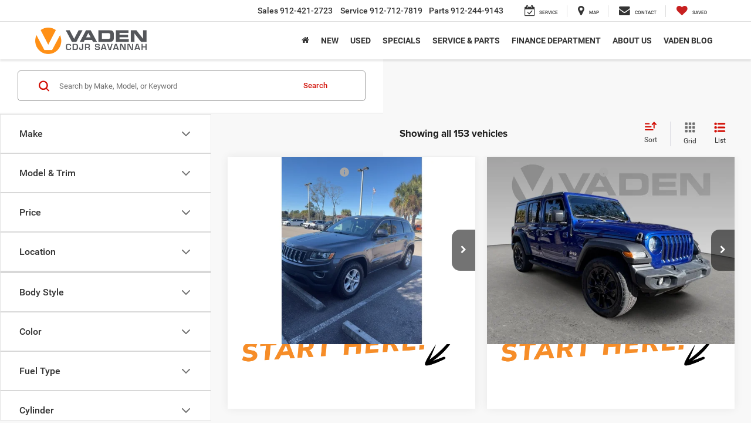

--- FILE ---
content_type: application/javascript
request_url: https://cdn.dealerx.com/gtms/www.vadenchryslerdodgejeepramsavannah.com.js
body_size: 563
content:
(function (dataLayer) {
        var _config = {
 "roiqId": "yofnpzry",
 "provider": "DEALERON",
 "phonenum": {
  "hardNumToFlip": "",
  "numToFlipCss": ".tel1 .callNowClass"
 },
 "chunk": {
  "notchunk": false,
  "clickUDClass": "btn btn-main",
  "clickUDType": "submit",
  "formFrame": "undefined"
 },
 "form": {
  "search": "",
  "email": "input[name=\"Email\"i]",
  "firstName": "input[name=\"FirstName\"i]",
  "lastName": "input[name=\"LastName\"i]",
  "phone": "input[name=\"Phone\"i]",
  "subject": ""
 },
 "page": {
  "VDP": "^\\/(new|used)[^/]+$",
  "SRP": "\\/search(new|used)?",
  "model": "\\/special\\/rebate"
 }
}
        dataLayer.push({event:'configReady', config: _config})
        })(dxDataLayer)

--- FILE ---
content_type: text/javascript;charset=UTF-8
request_url: https://www.vadenchryslerdodgejeepramsavannah.com/dealeron.js?v=22.151.0+0.65984.e7b5e70424f11d91eeab024b1e306b743f410ae5
body_size: 675
content:


(function(keys) {
  for (var prop in keys) {
    window[prop] = keys[prop];
  }
})({"dealerOnGroup":0,"dealerOnDMake":"Chrysler","dealerOnMultiMake":1,"DlronGlobal_ChromeCoupon":false,"DlronGlobal_DealerId":25738,"DlronGlobal_DealerName":"Vaden Chrysler Dodge Jeep Ram Savannah","DlronGlobal_DealerCode":"60984","DlronGlobal_ActiveOemProgram":"fca","DlronGlobal_DealerIndustry":"Automotive","DlronGlobal_DealerInfoCountry":0,"DlronGlobal_DealerLanguage":1,"DlronGlobal_DealerCulture":"en-US","DlronGlobal_DealerAddress":"1100 Chatham Parkway, Savannah, GA 31419","DlronGlobal_DealerCity":"Savannah","DlronGlobal_DealerState":"GA","DlronGlobal_DealerZip":"31419","DlronGlobal_DealerGroup":"Vaden Automotive Group","DlronGlobal_FiveStarCampaingnTracking":0,"DlronGlobal_IsConsumerPrivacyOptedIn":false,"IsGroup":"0","DlronGlobal_IsBotDocEnabled":false,"DlronGlobal_BotDocEnabledLeadSources":"155,300,188,359","DlronGlobal_BotDocRetryCount":20,"BTSEntrance":449,"BTSExit":451,"DlronGlobal_CookieTime":60,"DlronGlobal_CookieDays":0,"DlronGlobal_CampaignCookieDays":0,"DlronGlobal_UrlTrackCookieDays":0,"DlronGlobal_EnableCampaignCookie":0,"DlronGlobal_DealeronCampaignTrackerCookieName":"DLRON_CAMPAIGN","DlronGlobal_DealeronUrlTrackerCookieName":"DLRON_URL_TRACKER","DlronGlobal_DealeronLeadTrackerCookieName":"DLRON_LEAD_TRACKER","DlronGlobal_DealeronLeadResponseCookieName":"DLRON_LEAD_RESPONSE","DlronGlobal_GCLID":"DLRON_GCLID","DlronGlobal_JsCouponShow":false,"nothxid":1,"DlronGlobal_DealerInfoPhone":"Sales: 9124212723","DlronGlobal_DealerInfoPhone2":"Service: 9127127819","DlronGlobal_DealerPhone1":"Sales: 9124212723","DlronGlobal_DealerPhone2":"Service: 9127127819","DlronGlobal_PlatformVersion":"22.151.0\u002B0.65984.e7b5e70424f11d91eeab024b1e306b743f410ae5","cacheBuster3000":"22.151.0\u002B0.65984.e7b5e70424f11d91eeab024b1e306b743f410ae5","AssetsPath":"/","JsPath":"/","MiscPath":"/","cdnPath":"https://cdn.dlron.us/","inventoryPhotoPath":"/","stockPhotoPath":"/","DlronGlobal_TemplateVersion":4,"DlronGlobal_ExpectedQueryStringParams":"bodystyle,carfax1owner,city,citympg,citympg1,citympg2,citympgrange,commercialvehicle,cpo,cylinder,cylinders,days,days1,days2,daysininvenotry,daysrange,dealership,displacement,distance,dql,drivetraintype,enginecylinders,extcolor,extspecial,features,financeprice,financeprice1,financeprice2,financepricerange,fueltype,hwympg,hwympg1,hwympg2,hwympgrange,intcolor,intransit,leaseprice,leaseprice1,leaseprice2,leasepricerange,location,make,mileage,mileage1,mileage2,mileagebound,mileagerange,model,price,price1,price2,pricedrop,pricerange,special,state,stock,stocknum,stockvin,sv,tags,transmission,trim,type,vehiclelocation,vin,year,year1,year2,yearrange,zip,pn,st,pt,type,lid,dealerid","DlronGlobal_TcpaDisclaimerText":"By clicking this box, I agree to receive in-person or automated telemarketing calls and texts from Vaden Chrysler Dodge Jeep Ram Savannah at the number I entered. I understand that my consent is not required for purchase. ","DlronGlobal_IsFpsLoaded":false,"DlronGlobal_PriceUnlocked":"?v=kGMkORIFhLo25738"})
function CouponContentScript() {
  
}


--- FILE ---
content_type: text/javascript
request_url: https://www.vadenchryslerdodgejeepramsavannah.com/resources/taggbaa/ApexFcaChunk.73af229c91ba0935a806.js
body_size: 2912
content:
"use strict";(self.webpackChunktaggbaa=self.webpackChunktaggbaa||[]).push([[179],{372:function(e,t,i){i.d(t,{ApexFCA:function(){return w}});var a=i(732),n=i(228);const o=e=>e?.replace(/[\s-&,]+/g,"-")?.toLowerCase()??"",s=(e,t)=>{if(!e||!t)return null;const i=Object.keys(t);let a=null;for(const o of i){const i=t[o]??{};let s=o===n.A$.elementTitle?e[o]?.split("-")[0]?.trim()??"":e[o]??"";s=s.toLowerCase();const r=i[s];if(r){a="function"==typeof r?r(e):r;break}}return a},r={slideout:"open",close:"close"},l={close:"return-to-page",popup:"open",exit:"exit"},d={[n.A$.elementTitle]:{"exit modal":e=>`close-tool-${l[e.event_action_result]??""}`,"deal summary":e=>`deal-summary-${r[e.event_action_result]??""}`,next:e=>`${o(e.element_text)}`,"next step":e=>`${o(e.element_text)}`,skip:e=>`${o(e.element_text)}`}},m={[n.A$.elementText]:{date:e=>`test-drive-date-${e.element_value}`,time:e=>`test-drive-time-${e.element_value}`}},c={"Website - Apex Details New":"confirm-your-deal","Website - Apex Scheduling":"test-drive","Website - Apex Credit App":"credit-application"},p={[a.Dl.BasicInfo]:{adobePageType:"finance",subSteps:[{name:"basic-info-confirm",adobe:"credit-application-basic-info"}]},[a.Dl.PersonalHousing]:{adobePageType:"finance",subSteps:[{name:"personal-housing-1",adobe:"credit-application-personal-info"},{name:"personal-housing-2",adobe:"credit-application-personal-housing-info"},{name:"marital-status"},{name:"spouse-info"},{name:"spouse-employment-info"}]},[a.Dl.Employment]:{adobePageType:"finance",subSteps:[{name:"employment-info",adobe:"credit-application-employment"},{name:"employment-income",adobe:"credit-application-employment"},{name:"employment-previous",adobe:"credit-application-previous-employment"}]},[a.Dl.CoApplicant]:{adobePageType:"finance",subSteps:[{name:"co-applicant-landing",adobe:"credit-application-co-applicant"},{name:"co-applicant-spouse"},{name:"co-applicant-personal",adobe:"credit-application-basic-info-co-applicant"},{name:"co-applicant-housing"},{name:"co-applicant-marital-status",adobe:"credit-application-personal-housing-info-co-applicant"},{name:"co-applicant-spouse-info"},{name:"co-applicant-spouse-employment-info"},{name:"co-applicant-employment",adobe:"credit-application-employment-co-applicant"},{name:"co-applicant-income",adobe:"credit-application-employment-co-applicant"},{name:"co-applicant-previous-employment",adobe:"credit-application-previous-employment-co-applicant"}]},[a.Dl.Confirm]:{adobePageType:"finance",subSteps:[{name:"finalize",adobe:"credit-application-sign-and-confirm"}]},[a.Dl.OfferConfirmed]:{name:"offerConfirmed",adobePageType:"finance",subSteps:[{name:"finalize",adobe:"credit-application-confirmation"}]}},u={[a.tk.FormLanding]:{adobePageType:"test-drive",subSteps:[{name:"form-landing",adobe:"test-drive"}]},[a.tk.OfferConfirmed]:{adobePageType:"test-drive",subSteps:[{name:"offerConfirmed",adobe:"test-drive-confirmation"}]}},f={[a.hL.BasicInfo]:{adobePageType:"other",subSteps:[{name:"basic-info-1",adobe:"basic-info"},{name:"basic-info-2",adobe:"basic-info-money-down"},{name:"basic-info-3",adobe:"basic-info-credit-score"},{name:"basic-info-4",adobe:"basic-info-additional-offers"},{name:"partial-lead",adobe:"basic-info-confirm-form"}]},[a.hL.TradeIn]:{adobePageType:"trade-in",subSteps:[{name:"trade-landing",adobe:"trade-in"},{name:"trade-kbb-1",adobe:"trade-in-vehicle-information"},{name:"trade-kbb-2",adobe:"trade-in-condition-mileage"},{name:"trade-kbb-3",adobe:"trade-in-features"},{name:"trade-kbb-4",adobe:"trade-in-loan-payoff"},{name:"trade-kbb-5",adobe:"trade-in-results"},{name:"trade-tp-1",adobe:"trade-in-vehicle-information"},{name:"trade-tp-2",adobe:"trade-in-condition-mileage"},{name:"trade-tp-3",adobe:"trade-in-loan-payoff"},{name:"trade-tp-4",adobe:"trade-in-results"}]},[a.hL.PaymentOptions]:{adobePageType:"payment-options",subSteps:[{name:"payment-options-select",adobe:"payment-options"}]},[a.hL.AddOns]:{subSteps:[{name:"protection-plans-landing",adobe:"add-ons"},{name:"protection-plans-1",adobe:"add-ons-protection-plans"},{name:"protection-plans-2",adobe:"add-ons-select-coverage-plan"},{name:"protection-plans-3",adobe:"add-ons-confirm-coverage"},{name:"accessories-landing",adobe:"add-ons-accessories"},{name:"accessories-1",adobe:"add-ons-select-accessories"},{name:"accessories-2",adobe:"add-ons-confirm-accessories"}]},[a.hL.Confirm]:{adobePageType:"other",subSteps:[{name:"finalize",adobe:"basic-info-confirm-form"}]},[a.hL.OfferConfirmed]:{adobePageType:"other",subSteps:[{name:"offerConfirmed",adobe:"basic-info-confirmation"}]}},h={close:"collapse",open:"expand"},g={[a.Dl.Confirm]:{"credit-application-sign-and-confirm":{[n.D3.CtaInteraction]:{[n.A$.elementTitle]:{"privacy policy":e=>`credit-app-privacy-policy-${h[e.event_action_result]}`}}}}},b=e=>{const t=/\(\d+\)/.exec(e);return t?t[0].replaceAll(/\D/,""):"1"},v=e=>{const t=(e=e.replace(/\(\d+\)/,"")).indexOf("-"),i=-1!==t?e.substring(t+1).trim().toLowerCase():"";return o(i)},y={close:"collapse",calc:"expand"},_={[a.hL.BasicInfo]:{"basic-info-credit-score":{[n.D3.ElementConfiguration]:{[n.A$.elementTitle]:{"what is your credit score?":e=>`credit-range-${o(e.element_text)}`}}},"basic-info-additional-offers":{[n.D3.ElementConfiguration]:{[n.A$.elementTitle]:{"do any of these apply to you?":e=>`additional-offer-${o(e.element_text)}`,"your ownership":e=>`ownership-status-${o(e.element_text)}`}}}},[a.hL.TradeIn]:{"trade-in-vehicle-information":{[n.D3.ElementConfiguration]:{[n.A$.elementTitle]:{vin:"trade-in-search-by-vin",vehicle:"trade-in-search-by-vehicle"}}},"trade-in-features":{[n.D3.ElementConfiguration]:{[n.A$.elementSubtype]:{toggle:e=>`trade-in-vehicle-features-${o(e.element_text)}-${e.event_action_result}`,dropdown:e=>`trade-in-vehicle-features-${o(e.element_text)}-${y[e.event_action_result]}`}}},"trade-in-condition-mileage":{[n.D3.ElementConfiguration]:{[n.A$.elementTitle]:{"condition and mileage":e=>`trade-in-condition-${o(e.element_text)}`}}},"trade-in-results":{[n.D3.CtaInteraction]:{[n.A$.elementTitle]:{edit:"trade-in-edit-vehicle"}}}},[a.hL.PaymentOptions]:{"payment-options":{[n.D3.ElementConfiguration]:{[n.A$.elementTitle]:{"select sort":e=>`payment-option-${o(e.element_text)}-filter`,"payment option":e=>`payment-option-${o(e.element_text).replaceAll(/\/mo\b/,"")}`,"select payment type":e=>`payment-option-${e.element_text.toLowerCase()}`,"select credit":e=>`payment-option-credit-range-${o(e.element_text)}`,"edit money":"payment-option-down-payment-open","select miles":"payment-option-mileage-select"}}}},[a.hL.AddOns]:{"add-ons-select-accessories":{[n.D3.ElementConfiguration]:{[n.A$.elementTitle]:{"select quantity":e=>`${v(e.element_title)}-quantity-${e.element_value}`,"select installation":e=>`${o(e.element_text)}`,"navigate to category":e=>`select-accessories-${o(e.element_text)}`}},[n.D3.CtaInteraction]:{[n.A$.elementTitle]:{close:e=>`${v(e.element_title)}-accessory-overlay-close`,confirm:e=>`${v(e.element_title)}-add-${b(e.element_title)}-confirmed`,"add item":e=>`${v(e.element_title)}-add`,"edit item":e=>`${v(e.element_title)}-edit`,"remove item":e=>`${v(e.element_title)}-remove`}}},"add-ons-confirm-accessories":{[n.D3.CtaInteraction]:{[n.A$.elementTitle]:{edit:e=>`${v(e.element_title)}-edit`,close:e=>`${v(e.element_title)}-accessory-overlay-close`,confirm:e=>`${v(e.element_title)}-add-${b(e.element_title)}-confirmed`,"add item":e=>`${v(e.element_title)}-add`}}}}},T={[a.tk.FormLanding]:{[n.D3.FormEngagement]:{[n.A$.elementText]:{date:e=>`test-drive-date-${e.element_value}`,time:e=>`test-drive-time-${e.element_value?.toLowerCase()}`}}}};class w{constructor(){this.PageMap={[a.V_.OfferFlow]:{...f},[a.V_.CreditAppFlow]:{...p},[a.V_.TestDrive]:{...u}},this.EventMap={[a.V_.OfferFlow]:_,[a.V_.CreditAppFlow]:g,[a.V_.TestDrive]:T},this.doNotSubmitForms=[],this.pageEvents={},this.initializedForms=[],this.isFirstPageView=!0,this.subStep="",this.tradeInFormSubmitted=!1,this.tradeInProvider="",this.vehicle={},this.fireErrorEvents=!0,this.trackPageView=e=>{if(this.isFirstPageView&&"offerConfirmed"===e.step)return this.firePageView("confirmed","other"),void(this.isFirstPageView=!1);this.vehicle||(this.vehicle=this._getApexVehicle()),this.isFirstPageView=!1;const t=this.PageMap[e.flow][e.step];if(!t)return;const i=t.subSteps.find(t=>t.name===e.name);this.subStep=i?.adobe??e.name,this.pageEvents=this.EventMap[e.flow][e.step]?.[this.subStep]??{},this.firePageView(this.subStep,t.adobePageType),"trade-in-condition-mileage"!==this.subStep?"credit-application-basic-info"===this.subStep&&this.trackFormStart("Website - Apex Credit App"):this.handleTradeInFormView()},this.trackElConfig=e=>{if("input_field"===e.element_subtype)return;const t=s(e,this.pageEvents.element_configuration);t&&this.trackClick(t)},this.trackCtaInteraction=e=>{let t=s(e,this.pageEvents?.cta_interaction)??s(e,d);t?this.trackClick(t):e.element_text&&(t=o(e.element_text??""),this.trackClick(t))},this.trackFormEngagement=e=>{switch(!0){case"start"===e.comm_status:return void this.trackFormStart(e.form_name);case"appointment"===e.form_type:return this.trackFormStart(e.form_name),void this.handleFormInteracton(e);case e.element_title?.includes("Email"):return void window.FcaLeadUtils.hashAndStoreEmail(e.element_value);default:return}},this.trackFormError=(e,t)=>{const i={message:`${e.trim().replace(/\s+/g,"-").toLowerCase()}`,type:t,...this.vehicle};this.digitalData.newEvent({type:"CustomTagEvent",eventName:"error",attributes:i})},this.handleFormInteracton=e=>{const t=s(e,m);t&&this.trackClick(t)},this.trackFormStart=e=>{if("basic-info-confirm-form"===this.subStep&&this.doNotSubmitForms.push(e),!this.initializedForms.includes(e)){const t={type:"CustomTagEvent",eventName:"start",eventAction:"form",attributes:{formType:c[e]??e,displayType:"inpage",formDescription:"lead",displayFormat:"digital-retailing",drtProvider:"dealeron",...this.vehicle}};this.digitalData.newEvent(t),this.initializedForms.push(e)}},this.trackFormSubmit=(e,t)=>{if(this.doNotSubmitForms.includes(t))return void(this.doNotSubmitForms=this.doNotSubmitForms.filter(e=>e!==t));const i={formType:c[t]??t,displayType:"inpage",formDescription:"lead",displayFormat:"digital-retailing",drtProvider:"dealeron",leadId:e,...this.vehicle};window.FcaLeadUtils?.retrieveEmailHash(i),this.digitalData.newEvent({type:"CustomTagEvent",eventName:"submit",eventAction:"form",attributes:i})},this.trackClick=e=>{const t={type:"CustomTagEvent",eventName:"CTA",eventAction:"buttonClick",attributes:{linkText:`digital-retailing:${e}`,...this.vehicle}};this.digitalData.newEvent(t)},this._getApexVehicle=()=>{const e=document.getElementById("apex"),t=e?.dataset??{};return{year:t?.dotaggingItemYear??"",make:t?.dotaggingItemMake??"",model:t?.dotaggingItemModel??"",trim:t?.dotaggingItemVariant??"",vin:t?.dotaggingItemId??"",inventoryStatus:t?.taggingFcaStatus??"",status:t?.taggingType??""}},this.digitalData=window.digitalData,this.digitalData||console.error("digitalData not initialized"),this.tradeInResultsEventHandler=this.handleTradeInResultsEvent.bind(this),window.addEventListener("apex-trade-in-results",this.tradeInResultsEventHandler)}init(){}tearDown(){window.removeEventListener("apex-trade-in-results",this.tradeInResultsEventHandler),this.vehicle={},this.initializedForms=[],this.subStep="",this.tradeInFormSubmitted=!1,this.tradeInProvider="",this.doNotSubmitForms=[],this.isFirstPageView=!0}firePageView(e,t){const i={type:"CustomTagEvent",eventName:"JSvirtualPageView",eventAction:"contentView",attributes:{virtPageName:`dealer:us:digital-retailing:${e}`,virtPageType:t,...this.vehicle}};this.digitalData.newEvent(i)}handleTradeInResultsEvent(e){const t=e.detail.data,i={tradeInVehicleYear:t.year??"",tradeInVehicleMake:t.make??"",tradeInVehicleModel:t.model??"",...this.vehicle};if(t.hasError){const e=t.message?.trim().replace(/\s+/g,"-").toLowerCase(),a={message:`${e}`,type:"service-availability",...i};return void this.digitalData.newEvent({type:"CustomTagEvent",eventName:"error",attributes:a})}if(!this.tradeInFormSubmitted){const e={formType:"trade-in",displayType:"inpage",formDescription:"lead",displayFormat:"digital-retailing",drtProvider:"dealeron",tradeInProvider:this.tradeInProvider,...i};this.digitalData.newEvent({type:"CustomTagEvent",eventName:"submit",attributes:e}),this.tradeInFormSubmitted=!0}}handleTradeInFormView(){if(this.initializedForms.includes(this.subStep))return;const e=document.querySelector("[data-tagging-region='Trade']"),t=e?.dataset.taggingArea??"";this.tradeInProvider="tp"===t.toLowerCase()?"tradePending":t;const i={type:"CustomTagEvent",eventName:"start",eventAction:"form",attributes:{formType:"trade-in",displayType:"inpage",formDescription:"lead",displayFormat:"digital-retailing",drtProvider:"dealeron",tradeInProvider:this.tradeInProvider}};this.digitalData.newEvent(i),this.initializedForms.push(this.subStep)}}}}]);

--- FILE ---
content_type: text/javascript
request_url: https://sd-tagging.azurefd.net/id/3pc?cb=window%5B%27_SDA%27%5D%5B%27_cbo11uu0%27%5D&r=1
body_size: -44
content:
window['_SDA']['_cbo11uu0']('X');

--- FILE ---
content_type: application/javascript; charset=UTF-8
request_url: https://dev.visualwebsiteoptimizer.com/j.php?a=157652&u=https%3A%2F%2Fwww.vadenchryslerdodgejeepramsavannah.com%2Fsearch-jeep-inventory.html&vn=2.1&x=true
body_size: 13226
content:
(function(){function _vwo_err(e){function gE(e,a){return"https://dev.visualwebsiteoptimizer.com/ee.gif?a=157652&s=j.php&_cu="+encodeURIComponent(window.location.href)+"&e="+encodeURIComponent(e&&e.message&&e.message.substring(0,1e3)+"&vn=")+(e&&e.code?"&code="+e.code:"")+(e&&e.type?"&type="+e.type:"")+(e&&e.status?"&status="+e.status:"")+(a||"")}var vwo_e=gE(e);try{typeof navigator.sendBeacon==="function"?navigator.sendBeacon(vwo_e):(new Image).src=vwo_e}catch(err){}}try{var extE=0,prevMode=false;window._VWO_Jphp_StartTime = (window.performance && typeof window.performance.now === 'function' ? window.performance.now() : new Date().getTime());;;(function(){window._VWO=window._VWO||{};var aC=window._vwo_code;if(typeof aC==='undefined'){window._vwo_mt='dupCode';return;}if(window._VWO.sCL){window._vwo_mt='dupCode';window._VWO.sCDD=true;try{if(aC){clearTimeout(window._vwo_settings_timer);var h=document.querySelectorAll('#_vis_opt_path_hides');var x=h[h.length>1?1:0];x&&x.remove();}}catch(e){}return;}window._VWO.sCL=true;;window._vwo_mt="live";var localPreviewObject={};var previewKey="_vis_preview_"+157652;var wL=window.location;;try{localPreviewObject[previewKey]=window.localStorage.getItem(previewKey);JSON.parse(localPreviewObject[previewKey])}catch(e){localPreviewObject[previewKey]=""}try{window._vwo_tm="";var getMode=function(e){var n;if(window.name.indexOf(e)>-1){n=window.name}else{n=wL.search.match("_vwo_m=([^&]*)");n=n&&atob(decodeURIComponent(n[1]))}return n&&JSON.parse(n)};var ccMode=getMode("_vwo_cc");if(window.name.indexOf("_vis_heatmap")>-1||window.name.indexOf("_vis_editor")>-1||ccMode||window.name.indexOf("_vis_preview")>-1){try{if(ccMode){window._vwo_mt=decodeURIComponent(wL.search.match("_vwo_m=([^&]*)")[1])}else if(window.name&&JSON.parse(window.name)){window._vwo_mt=window.name}}catch(e){if(window._vwo_tm)window._vwo_mt=window._vwo_tm}}else if(window._vwo_tm.length){window._vwo_mt=window._vwo_tm}else if(location.href.indexOf("_vis_opt_preview_combination")!==-1&&location.href.indexOf("_vis_test_id")!==-1){window._vwo_mt="sharedPreview"}else if(localPreviewObject[previewKey]){window._vwo_mt=JSON.stringify(localPreviewObject)}if(window._vwo_mt!=="live"){;if(typeof extE!=="undefined"){extE=1}if(!getMode("_vwo_cc")){(function(){var cParam='';try{if(window.VWO&&window.VWO.appliedCampaigns){var campaigns=window.VWO.appliedCampaigns;for(var cId in campaigns){if(campaigns.hasOwnProperty(cId)){var v=campaigns[cId].v;if(cId&&v){cParam='&c='+cId+'-'+v+'-1';break;}}}}}catch(e){}var prevMode=false;_vwo_code.load('https://dev.visualwebsiteoptimizer.com/j.php?mode='+encodeURIComponent(window._vwo_mt)+'&a=157652&f=1&u='+encodeURIComponent(window._vis_opt_url||document.URL)+'&eventArch=true'+'&x=true'+cParam,{sL:window._vwo_code.sL});if(window._vwo_code.sL){prevMode=true;}})();}else{(function(){window._vwo_code&&window._vwo_code.finish();_vwo_ccc={u:"/j.php?a=157652&u=https%3A%2F%2Fwww.vadenchryslerdodgejeepramsavannah.com%2Fsearch-jeep-inventory.html&vn=2.1&x=true"};var s=document.createElement("script");s.src="https://app.vwo.com/visitor-behavior-analysis/dist/codechecker/cc.min.js?r="+Math.random();document.head.appendChild(s)})()}}}catch(e){var vwo_e=new Image;vwo_e.src="https://dev.visualwebsiteoptimizer.com/ee.gif?s=mode_det&e="+encodeURIComponent(e&&e.stack&&e.stack.substring(0,1e3)+"&vn=");aC&&window._vwo_code.finish()}})();
;;window._vwo_cookieDomain="vadenchryslerdodgejeepramsavannah.com";;;;if(prevMode){return}if(window._vwo_mt === "live"){window.VWO=window.VWO||[];window._vwo_acc_id=157652;window.VWO._=window.VWO._||{};;;window.VWO.visUuid="D7C41ABF4FA101CA2E3B98C20B25FCC66|39b54fb780dfff43d86d11593090ba0a";
;_vwo_code.sT=_vwo_code.finished();(function(c,a,e,d,b,z,g,sT){if(window.VWO._&&window.VWO._.isBot)return;const cookiePrefix=window._vwoCc&&window._vwoCc.cookiePrefix||"";const useLocalStorage=sT==="ls";const cookieName=cookiePrefix+"_vwo_uuid_v2";const escapedCookieName=cookieName.replace(/([.*+?^${}()|[\]\\])/g,"\\$1");const cookieDomain=g;function getValue(){if(useLocalStorage){return localStorage.getItem(cookieName)}else{const regex=new RegExp("(^|;\\s*)"+escapedCookieName+"=([^;]*)");const match=e.cookie.match(regex);return match?decodeURIComponent(match[2]):null}}function setValue(value,days){if(useLocalStorage){localStorage.setItem(cookieName,value)}else{e.cookie=cookieName+"="+value+"; expires="+new Date(864e5*days+ +new Date).toGMTString()+"; domain="+cookieDomain+"; path=/"}}let existingValue=null;if(sT){const cookieRegex=new RegExp("(^|;\\s*)"+escapedCookieName+"=([^;]*)");const cookieMatch=e.cookie.match(cookieRegex);const cookieValue=cookieMatch?decodeURIComponent(cookieMatch[2]):null;const lsValue=localStorage.getItem(cookieName);if(useLocalStorage){if(lsValue){existingValue=lsValue;if(cookieValue){e.cookie=cookieName+"=; expires=Thu, 01 Jan 1970 00:00:01 GMT; domain="+cookieDomain+"; path=/"}}else if(cookieValue){localStorage.setItem(cookieName,cookieValue);e.cookie=cookieName+"=; expires=Thu, 01 Jan 1970 00:00:01 GMT; domain="+cookieDomain+"; path=/";existingValue=cookieValue}}else{if(cookieValue){existingValue=cookieValue;if(lsValue){localStorage.removeItem(cookieName)}}else if(lsValue){e.cookie=cookieName+"="+lsValue+"; expires="+new Date(864e5*366+ +new Date).toGMTString()+"; domain="+cookieDomain+"; path=/";localStorage.removeItem(cookieName);existingValue=lsValue}}a=existingValue||a}else{const regex=new RegExp("(^|;\\s*)"+escapedCookieName+"=([^;]*)");const match=e.cookie.match(regex);a=match?decodeURIComponent(match[2]):a}-1==e.cookie.indexOf("_vis_opt_out")&&-1==d.location.href.indexOf("vwo_opt_out=1")&&(window.VWO.visUuid=a),a=a.split("|"),b=new Image,g=window._vis_opt_domain||c||d.location.hostname.replace(/^www\./,""),b.src="https://dev.visualwebsiteoptimizer.com/v.gif?cd="+(window._vis_opt_cookieDays||0)+"&a=157652&d="+encodeURIComponent(d.location.hostname.replace(/^www\./,"") || c)+"&u="+a[0]+"&h="+a[1]+"&t="+z,d.vwo_iehack_queue=[b],setValue(a.join("|"),366)})("vadenchryslerdodgejeepramsavannah.com",window.VWO.visUuid,document,window,0,_vwo_code.sT,"vadenchryslerdodgejeepramsavannah.com","false"||null);
;clearTimeout(window._vwo_settings_timer);window._vwo_settings_timer=null;;;;;var vwoCode=window._vwo_code;if(vwoCode.filterConfig&&vwoCode.filterConfig.filterTime==="balanced"){vwoCode.removeLoaderAndOverlay()}var vwo_CIF=false;var UAP=false;;;var _vwo_style=document.getElementById('_vis_opt_path_hides'),_vwo_css=(vwoCode.hide_element_style?vwoCode.hide_element_style():'{opacity:0 !important;filter:alpha(opacity=0) !important;background:none !important;transition:none !important;}')+':root {--vwo-el-opacity:0 !important;--vwo-el-filter:alpha(opacity=0) !important;--vwo-el-bg:none !important;--vwo-el-ts:none !important;}',_vwo_text="" + _vwo_css;if (_vwo_style) { var e = _vwo_style.classList.contains("_vis_hide_layer") && _vwo_style; if (UAP && !UAP() && vwo_CIF && !vwo_CIF()) { e ? e.parentNode.removeChild(e) : _vwo_style.parentNode.removeChild(_vwo_style) } else { if (e) { var t = _vwo_style = document.createElement("style"), o = document.getElementsByTagName("head")[0], s = document.querySelector("#vwoCode"); t.setAttribute("id", "_vis_opt_path_hides"), s && t.setAttribute("nonce", s.nonce), t.setAttribute("type", "text/css"), o.appendChild(t) } if (_vwo_style.styleSheet) _vwo_style.styleSheet.cssText = _vwo_text; else { var l = document.createTextNode(_vwo_text); _vwo_style.appendChild(l) } e ? e.parentNode.removeChild(e) : _vwo_style.removeChild(_vwo_style.childNodes[0])}};window.VWO.ssMeta = { enabled: 0, noSS: 0 };;;VWO._=VWO._||{};window._vwo_clicks=false;VWO._.allSettings=(function(){return{dataStore:{campaigns:{3462:{"version":2,"ep":1729541505000,"clickmap":0,"globalCode":[],"isEventMigrated":true,"type":"ANALYZE_HEATMAP","status":"RUNNING","pc_traffic":100,"name":"Heatmap","manual":false,"main":true,"urlRegex":"^.*$","exclude_url":"^https\\:\\\/\\\/applevalleylincoln\\.com\\\/?(?:[\\?#].*)?$|^https\\:\\\/\\\/drivejohnson\\.com\\\/?(?:[\\?#].*)?$","multiple_domains":0,"segment_code":"true","ss":null,"ibe":0,"sections":{"1":{"path":"","variations":{"1":[]},"globalWidgetSnippetIds":{"1":[]},"variation_names":{"1":"website"},"triggers":[]}},"combs":{"1":1},"comb_n":{"1":"website"},"goals":{"1":{"urlRegex":"^.*$","excludeUrl":"","type":"ENGAGEMENT","pUrl":"^.*$","mca":false}},"metrics":[],"cEV":1,"id":3462,"triggers":[18599015],"mt":[]}, 3552:{"version":2,"ep":1734540808000,"clickmap":0,"globalCode":[],"isEventMigrated":true,"type":"ANALYZE_RECORDING","status":"RUNNING","pc_traffic":100,"name":"Recording","manual":false,"main":true,"aK":1,"bl":"","wl":"","urlRegex":"^.*$","exclude_url":"","multiple_domains":0,"segment_code":"true","ss":null,"ibe":0,"sections":{"1":{"path":"","variations":{"1":[]},"globalWidgetSnippetIds":{"1":[]},"triggers":[]}},"combs":{"1":1},"comb_n":{"1":"website"},"goals":{"1":{"urlRegex":"^.*$","excludeUrl":"","type":"ENGAGEMENT","pUrl":"^.*$","mca":false}},"metrics":[],"cEV":1,"id":3552,"triggers":[18599060],"mt":[]}, 4033:{"version":4,"ep":1769550689000,"clickmap":0,"globalCode":[],"type":"VISUAL_AB","status":"RUNNING","pc_traffic":100,"name":"Karl Chevrolet (18834) - VDP NEW - Check Availability vs Text Us","manual":false,"urlRegex":"","exclude_url":"","multiple_domains":0,"segment_code":"true","ss":null,"ibe":0,"sections":{"1":{"path":"","variations":{"1":[],"2":[{"tag":"C_157652_4033_1_2_0","xpath":"HEAD"}]},"segment":{"1":1,"2":1},"globalWidgetSnippetIds":{"1":[],"2":[]},"editorXPaths":{"1":[],"2":[]},"variation_names":{"1":"Check-Availabilty","2":"Variation-1---Text-Us"},"triggers":[]}},"varSegAllowed":false,"combs":{"1":0.5,"2":0.5},"comb_n":{"1":"Check-Availabilty","2":"Variation-1---Text-Us"},"goals":{"1":{"url":".priceBlockItemButton[data-dotagging-element-text=\"Check Availability\"] .btn-cta.ePriceBtn","type":"CUSTOM_GOAL","identifier":"vwo_dom_click","mca":false},"2":{"type":"CUSTOM_GOAL","identifier":"vwo_dom_submit","mca":false}},"pgre":true,"ps":false,"metrics":[{"id":1,"type":"g","metricId":0},{"id":2,"type":"g","metricId":0}],"aMTP":1,"sV":1,"cEV":1,"id":4033,"pg_config":["3164365"],"triggers":["18746840"],"mt":{"1":"22200610","2":"22200613"}}, 4034:{"version":4,"ep":1769550695000,"clickmap":0,"globalCode":[],"type":"VISUAL_AB","status":"RUNNING","pc_traffic":100,"name":"Karl Chevrolet (18834) - VDP USED - Check Availability vs Text Us","manual":false,"urlRegex":"","exclude_url":"","multiple_domains":0,"segment_code":"true","ss":null,"ibe":0,"sections":{"1":{"path":"","variations":{"1":[],"2":[{"tag":"C_157652_4034_1_2_0","xpath":"HEAD"}]},"segment":{"1":1,"2":1},"globalWidgetSnippetIds":{"1":[],"2":[]},"editorXPaths":{"1":[],"2":[]},"variation_names":{"1":"Check-Availabilty","2":"Variation-1---Text-Us"},"triggers":[]}},"varSegAllowed":false,"combs":{"1":0.5,"2":0.5},"comb_n":{"1":"Check-Availabilty","2":"Variation-1---Text-Us"},"goals":{"1":{"url":".priceBlockItemButton[data-dotagging-element-text=\"Check Availability\"] .btn-cta.ePriceBtn","type":"CUSTOM_GOAL","identifier":"vwo_dom_click","mca":false},"2":{"type":"CUSTOM_GOAL","identifier":"vwo_dom_submit","mca":false}},"pgre":true,"ps":false,"metrics":[{"id":1,"type":"g","metricId":0},{"id":2,"type":"g","metricId":0}],"aMTP":1,"sV":1,"cEV":1,"id":4034,"pg_config":["3164368"],"triggers":["18746840"],"mt":{"1":"22200616","2":"22200619"}}, 4035:{"version":4,"ep":1769802932000,"clickmap":0,"globalCode":[],"type":"VISUAL_AB","status":"RUNNING","pc_traffic":100,"name":"O'Neil Buick GMC (23708) - A\/B Test \"Check Availability\" vs. \"I'm Interested\" on Used\n SRP","manual":false,"urlRegex":"","exclude_url":"","multiple_domains":0,"segment_code":"true","ss":null,"ibe":0,"sections":{"1":{"path":"","variations":{"1":[],"2":[{"tag":"C_157652_4035_1_2_0","xpath":"HEAD"}]},"segment":{"1":1,"2":1},"globalWidgetSnippetIds":{"1":[],"2":[]},"editorXPaths":{"1":[],"2":[]},"variation_names":{"1":"Check-Availabilty","2":"Variation-1---I'm-Interested"},"triggers":[]}},"varSegAllowed":false,"combs":{"1":0.5,"2":0.5},"comb_n":{"1":"Check-Availabilty","2":"Variation-1---I'm-Interested"},"goals":{"1":{"url":".priceBlockItemButton[data-dotagging-element-text=\"Check Availability\"] .btn-cta.ePriceBtn","type":"CUSTOM_GOAL","identifier":"vwo_dom_click","mca":false},"2":{"type":"CUSTOM_GOAL","identifier":"vwo_dom_submit","mca":false}},"pgre":true,"ps":false,"metrics":[{"id":1,"type":"g","metricId":0},{"id":2,"type":"g","metricId":0}],"aMTP":1,"sV":1,"cEV":1,"id":4035,"pg_config":["3175477"],"triggers":["18746840"],"mt":{"1":"22283359","2":"22283362"}}, 4037:{"version":4,"ep":1769803650000,"clickmap":0,"globalCode":[],"type":"VISUAL_AB","status":"RUNNING","pc_traffic":100,"name":"O'Neil Buick GMC (23708) - A\/B Test \"Check Availability\" vs. \"I'm Interested\" on New SRP","manual":false,"urlRegex":"","exclude_url":"","multiple_domains":0,"segment_code":"true","ss":null,"ibe":0,"sections":{"1":{"path":"","variations":{"1":[],"2":[{"tag":"C_157652_4037_1_2_0","xpath":"HEAD"}]},"segment":{"1":1,"2":1},"globalWidgetSnippetIds":{"1":[],"2":[]},"editorXPaths":{"1":[],"2":[]},"variation_names":{"1":"Check-Availabilty","2":"Variation-1---I'm-Interested"},"triggers":[]}},"varSegAllowed":false,"combs":{"1":0.5,"2":0.5},"comb_n":{"1":"Check-Availabilty","2":"Variation-1---I'm-Interested"},"goals":{"1":{"url":".btn-danger.ePriceBtn","type":"CUSTOM_GOAL","identifier":"vwo_dom_click","mca":false},"2":{"type":"CUSTOM_GOAL","identifier":"vwo_dom_submit","mca":false}},"pgre":true,"ps":false,"metrics":[{"id":1,"type":"g","metricId":0},{"id":2,"type":"g","metricId":0}],"aMTP":1,"sV":1,"cEV":1,"id":4037,"pg_config":["3175495"],"triggers":["18746840"],"mt":{"1":"22283395","2":"22283398"}}, 3999:{"version":4,"ep":1764868027000,"clickmap":0,"globalCode":{"pre":"GL_157652_3999_pre","post":"GL_157652_3999_post"},"type":"VISUAL_AB","status":"RUNNING","pc_traffic":100,"name":"Sky Automall Chrysler Dodge Jeep Ram (31031) \"What my Car Worth\" vs \"Sell\/Trade\"","manual":false,"urlRegex":"","exclude_url":"","multiple_domains":0,"segment_code":"true","ss":null,"ibe":0,"sections":{"1":{"path":"","variations":{"1":[],"2":[{"tag":"C_157652_3999_1_2_0","xpath":"HEAD","rtag":"R_157652_3999_1_2_0"},{"tag":"C_157652_3999_1_2_1","xpath":".text-center-xs > div:nth-of-type(4) > a:nth-of-type(1) > div:nth-of-type(1) > p:nth-of-type(1)","rtag":"R_157652_3999_1_2_1"},{"tag":"C_157652_3999_1_2_2","xpath":".quick-nav-section > div:nth-of-type(1) > div:nth-of-type(4) > a:nth-of-type(1) > div:nth-of-type(1) > p:nth-of-type(1)","rtag":"R_157652_3999_1_2_2"}],"3":[{"tag":"C_157652_3999_1_3_0","xpath":".quick-nav-section > div:nth-of-type(1) > div:nth-of-type(4) > a:nth-of-type(1) > div:nth-of-type(1) > p:nth-of-type(1)","rtag":"R_157652_3999_1_3_0"}]},"segment":{"1":1,"2":1,"3":1},"globalWidgetSnippetIds":{"1":[],"2":[],"3":[]},"editorXPaths":{"1":[],"2":[],"3":[]},"variation_names":{"1":"10-Second-Trade-Appraisal","2":"Variation-1---What-my-Car-Worth","3":"Variation-2---Sell\/Trade"},"triggers":[]}},"varSegAllowed":false,"combs":{"1":0,"2":0.5,"3":0.5},"comb_n":{"1":"10-Second-Trade-Appraisal","2":"Variation-1---What-my-Car-Worth","3":"Variation-2---Sell\/Trade"},"goals":{"2":{"type":"CUSTOM_GOAL","identifier":"vwo_dom_submit","mca":false},"3":{"type":"CUSTOM_GOAL","identifier":null,"mca":false}},"pgre":true,"ps":false,"metrics":[{"id":2,"type":"g","metricId":0},{"id":3,"type":"g","metricId":0}],"aMTP":1,"sV":1,"cEV":1,"id":3999,"pg_config":["2932667"],"triggers":["18746840"],"mt":{"2":"20805391","3":"20805394"}}, 4019:{"version":4,"ep":1767197457000,"clickmap":0,"globalCode":[],"type":"VISUAL_AB","status":"RUNNING","pc_traffic":100,"name":"Route 60 Hyundai (24296) SRP USED  - 'See Payment Options' vs. 'Buy Online.'","manual":false,"urlRegex":"","exclude_url":"","multiple_domains":0,"segment_code":"true","ss":null,"ibe":0,"sections":{"1":{"path":"","variations":{"1":[],"2":[{"tag":"C_157652_4019_1_2_0","xpath":"HEAD"}]},"segment":{"1":1,"2":1},"globalWidgetSnippetIds":{"1":[],"2":[]},"editorXPaths":{"1":[],"2":[]},"variation_names":{"1":"See-Payment-Options","2":"Variation-1---Buy-Online"},"triggers":[]}},"varSegAllowed":false,"combs":{"1":0.5,"2":0.5},"comb_n":{"1":"See-Payment-Options","2":"Variation-1---Buy-Online"},"goals":{"1":{"url":"a[data-bzl-id=\"roadster-second-platform-cta\"]","type":"CUSTOM_GOAL","identifier":"vwo_dom_click","mca":false},"2":{"type":"CUSTOM_GOAL","identifier":"vwo_dom_submit","mca":false}},"pgre":true,"ps":false,"metrics":[{"id":1,"type":"g","metricId":0},{"id":2,"type":"g","metricId":0}],"aMTP":1,"sV":1,"cEV":1,"id":4019,"pg_config":["3091843"],"triggers":["18746840"],"mt":{"1":"21462550","2":"21462553"}}, 4018:{"version":4,"ep":1767197228000,"clickmap":0,"globalCode":[],"type":"VISUAL_AB","status":"RUNNING","pc_traffic":100,"name":"Route 60 Hyundai (24296) SRP NEW  - 'See Payment Options' vs. 'Buy Online.'","manual":false,"urlRegex":"","exclude_url":"","multiple_domains":0,"segment_code":"true","ss":null,"ibe":0,"sections":{"1":{"path":"","variations":{"1":[],"2":[{"tag":"C_157652_4018_1_2_0","xpath":"HEAD"}]},"segment":{"1":1,"2":1},"globalWidgetSnippetIds":{"1":[],"2":[]},"editorXPaths":{"1":[],"2":[]},"variation_names":{"1":"See-Payment-Options","2":"Variation-1---Buy-Online"},"triggers":[]}},"varSegAllowed":false,"combs":{"1":0.5,"2":0.5},"comb_n":{"1":"See-Payment-Options","2":"Variation-1---Buy-Online"},"goals":{"1":{"url":"a[data-bzl-id=\"roadster-second-platform-cta\"]","type":"CUSTOM_GOAL","identifier":"vwo_dom_click","mca":false},"2":{"type":"CUSTOM_GOAL","identifier":"vwo_dom_submit","mca":false}},"pgre":true,"ps":false,"metrics":[{"id":1,"type":"g","metricId":0},{"id":2,"type":"g","metricId":0}],"aMTP":1,"sV":1,"cEV":1,"id":4018,"pg_config":["3091831"],"triggers":["18746840"],"mt":{"1":"21462565","2":"21462568"}}, 4017:{"version":4,"ep":1767196605000,"clickmap":0,"globalCode":[],"type":"VISUAL_AB","status":"RUNNING","pc_traffic":100,"name":"Route 60 Hyundai (24296) VDP NEW  - 'See Payment Options' vs. 'Buy Online.'","manual":false,"urlRegex":"","exclude_url":"","multiple_domains":0,"segment_code":"true","ss":null,"ibe":0,"sections":{"1":{"path":"","variations":{"1":[],"2":[{"tag":"C_157652_4017_1_2_0","xpath":"HEAD"}]},"segment":{"1":1,"2":1},"globalWidgetSnippetIds":{"1":[],"2":[]},"editorXPaths":{"1":[],"2":[]},"variation_names":{"1":"See-Payment-Options","2":"Variation-1---Buy-Online"},"triggers":[]}},"varSegAllowed":false,"combs":{"1":0.5,"2":0.5},"comb_n":{"1":"See-Payment-Options","2":"Variation-1---Buy-Online"},"goals":{"1":{"url":"a[data-bzl-id=\"roadster-second-platform-cta\"]","type":"CUSTOM_GOAL","identifier":"vwo_dom_click","mca":false},"2":{"type":"CUSTOM_GOAL","identifier":"vwo_dom_submit","mca":false}},"pgre":true,"ps":false,"metrics":[{"id":1,"type":"g","metricId":0},{"id":2,"type":"g","metricId":0}],"aMTP":1,"sV":1,"cEV":1,"id":4017,"pg_config":["3091807"],"triggers":["18746840"],"mt":{"1":"21462574","2":"21462577"}}, 4016:{"version":4,"ep":1767195939000,"clickmap":0,"globalCode":[],"type":"VISUAL_AB","status":"RUNNING","pc_traffic":100,"name":"Route 60 Hyundai (24296) VDP USED -  'See Payment Options' vs. 'Buy Online.'","manual":false,"urlRegex":"","exclude_url":"","multiple_domains":0,"segment_code":"true","ss":null,"ibe":0,"sections":{"1":{"path":"","variations":{"1":[],"2":[{"tag":"C_157652_4016_1_2_0","xpath":"HEAD"}]},"segment":{"1":1,"2":1},"globalWidgetSnippetIds":{"1":[],"2":[]},"editorXPaths":{"1":[],"2":[]},"variation_names":{"1":"See-Payment-Options","2":"Variation-1---Buy-Online"},"triggers":[]}},"varSegAllowed":false,"combs":{"1":0.5,"2":0.5},"comb_n":{"1":"See-Payment-Options","2":"Variation-1---Buy-Online"},"goals":{"1":{"url":"a[data-bzl-id=\"roadster-second-platform-cta\"]","type":"CUSTOM_GOAL","identifier":"vwo_dom_click","mca":false},"2":{"type":"CUSTOM_GOAL","identifier":"vwo_dom_submit","mca":false}},"pgre":true,"ps":false,"metrics":[{"id":1,"type":"g","metricId":0},{"id":2,"type":"g","metricId":0}],"aMTP":1,"sV":1,"cEV":1,"id":4016,"pg_config":["3091798"],"triggers":["18746840"],"mt":{"1":"21462583","2":"21462586"}}, 4021:{"version":4,"ep":1768576899000,"clickmap":0,"globalCode":[],"type":"VISUAL_AB","status":"RUNNING","pc_traffic":100,"name":"Thayer Ford (26675) - SRP NEW - Get E-Price vs. Confirm Availability","manual":false,"urlRegex":"","exclude_url":"","multiple_domains":0,"segment_code":"true","ss":null,"ibe":0,"sections":{"1":{"path":"","variations":{"1":[],"2":[{"tag":"C_157652_4021_1_2_0","xpath":"HEAD"}]},"segment":{"1":1,"2":1},"globalWidgetSnippetIds":{"1":[],"2":[]},"editorXPaths":{"1":[],"2":[]},"variation_names":{"1":"Get-E-Price","2":"Variation-1---Confirm-Availability"},"triggers":[]}},"varSegAllowed":false,"combs":{"1":0.5,"2":0.5},"comb_n":{"1":"Get-E-Price","2":"Variation-1---Confirm-Availability"},"goals":{"1":{"url":".get-E-Price .btn-main.stat-button-link","type":"CUSTOM_GOAL","identifier":"vwo_dom_click","mca":false},"2":{"type":"CUSTOM_GOAL","identifier":"vwo_dom_submit","mca":false}},"pgre":true,"ps":false,"metrics":[{"id":1,"type":"g","metricId":0},{"id":2,"type":"g","metricId":0}],"aMTP":1,"sV":1,"cEV":1,"id":4021,"pg_config":["3134047"],"triggers":["18746840"],"mt":{"1":"21904909","2":"21904912"}}, 4022:{"version":4,"ep":1768577815000,"clickmap":0,"globalCode":[],"type":"VISUAL_AB","status":"RUNNING","pc_traffic":100,"name":"Thayer Ford (26675) - SRP USED - Get E-Price vs. Confirm Availability (Cloned)","manual":false,"urlRegex":"","exclude_url":"","multiple_domains":0,"segment_code":"true","ss":null,"ibe":0,"sections":{"1":{"path":"","variations":{"1":[],"2":[{"tag":"C_157652_4022_1_2_0","xpath":"HEAD"}]},"segment":{"1":1,"2":1},"globalWidgetSnippetIds":{"1":[],"2":[]},"editorXPaths":{"1":[],"2":[]},"variation_names":{"1":"Get-E-Price","2":"Variation-1---Confirm-Availability"},"triggers":[]}},"varSegAllowed":false,"combs":{"1":0.5,"2":0.5},"comb_n":{"1":"Get-E-Price","2":"Variation-1---Confirm-Availability"},"goals":{"1":{"url":".get-E-Price .btn-main.stat-button-link","type":"CUSTOM_GOAL","identifier":"vwo_dom_click","mca":false},"2":{"type":"CUSTOM_GOAL","identifier":"vwo_dom_submit","mca":false}},"pgre":true,"ps":false,"metrics":[{"id":1,"type":"g","metricId":0},{"id":2,"type":"g","metricId":0}],"aMTP":1,"sV":1,"cEV":1,"id":4022,"pg_config":["3134050"],"triggers":["18746840"],"mt":{"1":"21904915","2":"21904918"}}, 4023:{"version":4,"ep":1768577820000,"clickmap":0,"globalCode":[],"type":"VISUAL_AB","status":"RUNNING","pc_traffic":100,"name":"Thayer Ford (26675) - VDP NEW - Get E-Price vs. Confirm Availability (Cloned)","manual":false,"urlRegex":"","exclude_url":"","multiple_domains":0,"segment_code":"true","ss":null,"ibe":0,"sections":{"1":{"path":"","variations":{"1":[],"2":[{"tag":"C_157652_4023_1_2_0","xpath":"HEAD"}]},"segment":{"1":1,"2":1},"globalWidgetSnippetIds":{"1":[],"2":[]},"editorXPaths":{"1":[],"2":[]},"variation_names":{"1":"Get-E-Price","2":"Variation-1---Confirm-Availability"},"triggers":[]}},"varSegAllowed":false,"combs":{"1":0.5,"2":0.5},"comb_n":{"1":"Get-E-Price","2":"Variation-1---Confirm-Availability"},"goals":{"1":{"url":".get-E-Price .btn-main.stat-button-link","type":"CUSTOM_GOAL","identifier":"vwo_dom_click","mca":false},"2":{"type":"CUSTOM_GOAL","identifier":"vwo_dom_submit","mca":false}},"pgre":true,"ps":false,"metrics":[{"id":1,"type":"g","metricId":0},{"id":2,"type":"g","metricId":0}],"aMTP":1,"sV":1,"cEV":1,"id":4023,"pg_config":["3134053"],"triggers":["18746840"],"mt":{"1":"21904921","2":"21904924"}}, 4024:{"version":4,"ep":1768577826000,"clickmap":0,"globalCode":[],"type":"VISUAL_AB","status":"RUNNING","pc_traffic":100,"name":"Thayer Ford (26675) - VDP USED- Get E-Price vs. Confirm Availability (Cloned)","manual":false,"urlRegex":"","exclude_url":"","multiple_domains":0,"segment_code":"true","ss":null,"ibe":0,"sections":{"1":{"path":"","variations":{"1":[],"2":[{"tag":"C_157652_4024_1_2_0","xpath":"HEAD"}]},"segment":{"1":1,"2":1},"globalWidgetSnippetIds":{"1":[],"2":[]},"editorXPaths":{"1":[],"2":[]},"variation_names":{"1":"Get-E-Price","2":"Variation-1---Confirm-Availability"},"triggers":[]}},"varSegAllowed":false,"combs":{"1":0.5,"2":0.5},"comb_n":{"1":"Get-E-Price","2":"Variation-1---Confirm-Availability"},"goals":{"1":{"url":".get-E-Price .btn-main.stat-button-link","type":"CUSTOM_GOAL","identifier":"vwo_dom_click","mca":false},"2":{"type":"CUSTOM_GOAL","identifier":"vwo_dom_submit","mca":false}},"pgre":true,"ps":false,"metrics":[{"id":1,"type":"g","metricId":0},{"id":2,"type":"g","metricId":0}],"aMTP":1,"sV":1,"cEV":1,"id":4024,"pg_config":["3134056"],"triggers":["18746840"],"mt":{"1":"21904927","2":"21904930"}}, 4025:{"version":4,"ep":1769099820000,"clickmap":0,"globalCode":[],"type":"VISUAL_AB","status":"RUNNING","pc_traffic":100,"name":"BMW of Spokane ID17254 - VDP NEW - Call Now Vs Phone Number - Test 2","manual":false,"urlRegex":"","exclude_url":"","multiple_domains":0,"segment_code":"true","ss":null,"ibe":0,"sections":{"1":{"path":"","variations":{"1":[],"2":[{"tag":"C_157652_4025_1_2_0","xpath":"HEAD"}]},"segment":{"1":1,"2":1},"globalWidgetSnippetIds":{"1":[],"2":[]},"editorXPaths":{"1":[],"2":[]},"variation_names":{"1":"Call-Now","2":"Variation-1---Phone-Number"},"triggers":[]}},"varSegAllowed":false,"combs":{"1":0.5,"2":0.5},"comb_n":{"1":"Call-Now","2":"Variation-1---Phone-Number"},"goals":{"1":{"url":".btn-main.callNowClass","type":"CUSTOM_GOAL","identifier":"vwo_dom_click","mca":false}},"pgre":true,"ps":false,"metrics":[{"id":1,"type":"g","metricId":0}],"aMTP":1,"sV":1,"cEV":1,"id":4025,"pg_config":["3152170"],"triggers":["18746840"],"mt":{"1":"22078558"}}, 4026:{"version":4,"ep":1769100220000,"clickmap":0,"globalCode":[],"type":"VISUAL_AB","status":"RUNNING","pc_traffic":100,"name":"BMW of Spokane ID17254 - VDP USED - Call Now Vs Phone Number - Test 2","manual":false,"urlRegex":"","exclude_url":"","multiple_domains":0,"segment_code":"true","ss":null,"ibe":0,"sections":{"1":{"path":"","variations":{"1":[],"2":[{"tag":"C_157652_4026_1_2_0","xpath":"HEAD"}]},"segment":{"1":1,"2":1},"globalWidgetSnippetIds":{"1":[],"2":[]},"editorXPaths":{"1":[],"2":[]},"variation_names":{"1":"Call-Now","2":"Variation-1---Phone-Number"},"triggers":[]}},"varSegAllowed":false,"combs":{"1":0.5,"2":0.5},"comb_n":{"1":"Call-Now","2":"Variation-1---Phone-Number"},"goals":{"1":{"url":".btn-main.callNowClass","type":"CUSTOM_GOAL","identifier":"vwo_dom_click","mca":false}},"pgre":true,"ps":false,"metrics":[{"id":1,"type":"g","metricId":0}],"aMTP":1,"sV":1,"cEV":1,"id":4026,"pg_config":["3152185"],"triggers":["18746840"],"mt":{"1":"22078615"}}, 4027:{"version":4,"ep":1769100314000,"clickmap":0,"globalCode":[],"type":"VISUAL_AB","status":"RUNNING","pc_traffic":100,"name":"BMW of Spokane ID17254 - SRP NEW - Call Now Vs Phone Number - Test 2","manual":false,"urlRegex":"","exclude_url":"","multiple_domains":0,"segment_code":"true","ss":null,"ibe":0,"sections":{"1":{"path":"","variations":{"1":[],"2":[{"tag":"C_157652_4027_1_2_0","xpath":"HEAD"}]},"segment":{"1":1,"2":1},"globalWidgetSnippetIds":{"1":[],"2":[]},"editorXPaths":{"1":[],"2":[]},"variation_names":{"1":"Call-Now","2":"Variation-1---Phone-Number"},"triggers":[]}},"varSegAllowed":false,"combs":{"1":0.5,"2":0.5},"comb_n":{"1":"Call-Now","2":"Variation-1---Phone-Number"},"goals":{"1":{"url":".btn-main.callNowClass","type":"CUSTOM_GOAL","identifier":"vwo_dom_click","mca":false}},"pgre":true,"ps":false,"metrics":[{"id":1,"type":"g","metricId":0}],"aMTP":1,"sV":1,"cEV":1,"id":4027,"pg_config":["3152197"],"triggers":["18746840"],"mt":{"1":"22078633"}}, 4028:{"version":4,"ep":1769100380000,"clickmap":0,"globalCode":[],"type":"VISUAL_AB","status":"RUNNING","pc_traffic":100,"name":"BMW of Spokane ID17254 - SRP USED - Call Now Vs Phone Number - Test 2","manual":false,"urlRegex":"","exclude_url":"","multiple_domains":0,"segment_code":"true","ss":null,"ibe":0,"sections":{"1":{"path":"","variations":{"1":[],"2":[{"tag":"C_157652_4028_1_2_0","xpath":"HEAD"}]},"segment":{"1":1,"2":1},"globalWidgetSnippetIds":{"1":[],"2":[]},"editorXPaths":{"1":[],"2":[]},"variation_names":{"1":"Call-Now","2":"Variation-1---Phone-Number"},"triggers":[]}},"varSegAllowed":false,"combs":{"1":0.5,"2":0.5},"comb_n":{"1":"Call-Now","2":"Variation-1---Phone-Number"},"goals":{"1":{"url":".btn-main.callNowClass","type":"CUSTOM_GOAL","identifier":"vwo_dom_click","mca":false}},"pgre":true,"ps":false,"metrics":[{"id":1,"type":"g","metricId":0}],"aMTP":1,"sV":1,"cEV":1,"id":4028,"pg_config":["3152200"],"triggers":["18746840"],"mt":{"1":"22078738"}}, 4029:{"version":4,"ep":1769100426000,"clickmap":0,"globalCode":[],"type":"VISUAL_AB","status":"RUNNING","pc_traffic":100,"name":"BMW of Spokane ID17254 - SRP CPO - Call Now Vs Phone Number - Test 2","manual":false,"urlRegex":"","exclude_url":"","multiple_domains":0,"segment_code":"true","ss":null,"ibe":0,"sections":{"1":{"path":"","variations":{"1":[],"2":[{"tag":"C_157652_4029_1_2_0","xpath":"HEAD"}]},"segment":{"1":1,"2":1},"globalWidgetSnippetIds":{"1":[],"2":[]},"editorXPaths":{"1":[],"2":[]},"variation_names":{"1":"Call-Now","2":"Variation-1---Phone-Number"},"triggers":[]}},"varSegAllowed":false,"combs":{"1":0.5,"2":0.5},"comb_n":{"1":"Call-Now","2":"Variation-1---Phone-Number"},"goals":{"1":{"url":".btn-main.callNowClass","type":"CUSTOM_GOAL","identifier":"vwo_dom_click","mca":false}},"pgre":true,"ps":false,"metrics":[{"id":1,"type":"g","metricId":0}],"aMTP":1,"sV":1,"cEV":1,"id":4029,"pg_config":["3152203"],"triggers":["18746840"],"mt":{"1":"22078768"}}, 4031:{"version":4,"ep":1769550189000,"clickmap":0,"globalCode":[],"type":"VISUAL_AB","status":"RUNNING","pc_traffic":100,"name":"Karl Chevrolet (18834) - SRP NEW - Check Availability vs Text Us","manual":false,"urlRegex":"","exclude_url":"","multiple_domains":0,"segment_code":"true","ss":null,"ibe":0,"sections":{"1":{"path":"","variations":{"1":[],"2":[{"tag":"C_157652_4031_1_2_0","xpath":"HEAD"}]},"segment":{"1":1,"2":1},"globalWidgetSnippetIds":{"1":[],"2":[]},"editorXPaths":{"1":[],"2":[]},"variation_names":{"1":"Check-Availabilty","2":"Variation-1---Text-Us"},"triggers":[]}},"varSegAllowed":false,"combs":{"1":0.5,"2":0.5},"comb_n":{"1":"Check-Availabilty","2":"Variation-1---Text-Us"},"goals":{"1":{"url":".priceBlockItemButton[data-dotagging-element-text=\"Check Availability\"] .btn-cta.ePriceBtn","type":"CUSTOM_GOAL","identifier":"vwo_dom_click","mca":false},"2":{"type":"CUSTOM_GOAL","identifier":"vwo_dom_submit","mca":false}},"pgre":true,"ps":false,"metrics":[{"id":1,"type":"g","metricId":0},{"id":2,"type":"g","metricId":0}],"aMTP":1,"sV":1,"cEV":1,"id":4031,"pg_config":["3164359"],"triggers":["18746840"],"mt":{"1":"22200598","2":"22200601"}}, 4032:{"version":4,"ep":1769550684000,"clickmap":0,"globalCode":[],"type":"VISUAL_AB","status":"RUNNING","pc_traffic":100,"name":"Karl Chevrolet (18834) - SRP USED- Check Availability vs Text Us","manual":false,"urlRegex":"","exclude_url":"","multiple_domains":0,"segment_code":"true","ss":null,"ibe":0,"sections":{"1":{"path":"","variations":{"1":[],"2":[{"tag":"C_157652_4032_1_2_0","xpath":"HEAD"}]},"segment":{"1":1,"2":1},"globalWidgetSnippetIds":{"1":[],"2":[]},"editorXPaths":{"1":[],"2":[]},"variation_names":{"1":"Check-Availabilty","2":"Variation-1---Text-Us"},"triggers":[]}},"varSegAllowed":false,"combs":{"1":0.5,"2":0.5},"comb_n":{"1":"Check-Availabilty","2":"Variation-1---Text-Us"},"goals":{"1":{"url":".priceBlockItemButton[data-dotagging-element-text=\"Check Availability\"] .btn-cta.ePriceBtn","type":"CUSTOM_GOAL","identifier":"vwo_dom_click","mca":false},"2":{"type":"CUSTOM_GOAL","identifier":"vwo_dom_submit","mca":false}},"pgre":true,"ps":false,"metrics":[{"id":1,"type":"g","metricId":0},{"id":2,"type":"g","metricId":0}],"aMTP":1,"sV":1,"cEV":1,"id":4032,"pg_config":["3164362"],"triggers":["18746840"],"mt":{"1":"22200604","2":"22200607"}}},changeSets:{},plugins:{"IP":"18.117.218.3","UA":{"ps":"desktop:false:Mac OS X:10.15.7:ClaudeBot:1:Spider","os":"MacOS","dt":"spider","br":"Other","de":"Other"},"PIICONFIG":false,"DACDNCONFIG":{"DT":false,"SD":false,"SPA":true,"DONT_IOS":false,"CJ":false,"RDBG":false,"DNDOFST":1000,"jsConfig":{"ast":0,"iche":1,"recData360Enabled":1,"ele":1,"ivocpa":false,"ge":1,"earc":1,"se":1,"vqe":false,"m360":1},"CKLV":false,"debugEvt":false,"DLRE":1758716086,"CRECJS":false,"eNC":false,"IAF":false,"BSECJ":false,"FB":false,"CSHS":false,"AST":false,"SPAR":false,"SST":false,"SCC":"{\"cache\":0}","UCP":false,"CINSTJS":false,"PRTHD":false},"LIBINFO":{"TRACK":{"LIB_SUFFIX":"","HASH":"13868f8d526ad3d74df131c9d3ab264bbr"},"SURVEY":{"HASH":"353cdf4b76396a69267902eedeb23961br"},"WORKER":{"HASH":"70faafffa0475802f5ee03ca5ff74179br"},"SURVEY_HTML":{"HASH":"9e434dd4255da1c47c8475dbe2dcce30br"},"SURVEY_DEBUG_EVENTS":{"HASH":"91d000aaba2a8e161d634c8c369dfbc1br"},"DEBUGGER_UI":{"HASH":"ac2f1194867fde41993ef74a1081ed6bbr"},"EVAD":{"LIB_SUFFIX":"","HASH":""},"HEATMAP_HELPER":{"HASH":"c5d6deded200bc44b99989eeb81688a4br"},"OPA":{"HASH":"88b9927e32a9e07865e4a4823816392dbr","PATH":"\/4.0"}},"GEO":{"rn":"Ohio","cEU":"","cc":"US","r":"OH","c":"Columbus","cn":"United States","vn":"geoip2","conC":"NA"},"ACCTZ":"America\/New_York"},vwoData:{"gC":null,"pR":[]},crossDomain:{},integrations:{},events:{"vwo_performance":{},"vwo_repeatedHovered":{},"vwo_variationShown":{},"vwo_mouseout":{},"vwo_debugLogs":{},"vwo_dom_click":{"nS":["target.innerText","target"]},"vwo_trackGoalVisited":{},"vwo_newSessionCreated":{},"vwo_syncVisitorProp":{},"vwo_surveyExtraData":{},"vwo_analyzeHeatmap":{},"vwo_analyzeRecording":{},"vwo_pageUnload":{},"vwo_analyzeForm":{},"vwo_appComesInForeground":{},"vwo_appLaunched":{},"vwo_autoCapture":{},"vwo_zoom":{},"vwo_longPress":{},"vwo_scroll":{},"vwo_singleTap":{},"vwo_log":{},"vwo_page_session_count":{},"vwo_sdkDebug":{},"vwo_vA":{},"vwo_surveyQuestionSubmitted":{},"vwo_survey_questionAttempted":{},"vwo_survey_display":{},"vwo_survey_complete":{},"vwo_survey_close":{},"vwo_survey_attempt":{},"vwo_customConversion":{},"vwo_timer":{"nS":["timeSpent"]},"vwo_dom_scroll":{"nS":["pxBottom","bottom","top","pxTop"]},"vwo_sdkUsageStats":{},"vwo_surveyDisplayed":{},"vwo_fmeSdkInit":{},"vwo_tabIn":{},"vwo_pageRefreshed":{},"vwo_conversion":{},"vwo_surveyQuestionAttempted":{},"vwo_surveyAttempted":{},"vwo_customTrigger":{},"vwo_pageView":{},"vwo_dom_submit":{},"vwo_networkChanged":{},"vwo_revenue":{},"vwo_appNotResponding":{},"vwo_goalVisit":{"nS":["expId"]},"vwo_surveyCompleted":{},"vwo_leaveIntent":{},"vwo_appTerminated":{},"vwo_survey_surveyCompleted":{},"vwo_fling":{},"vwo_survey_reachedThankyou":{},"vwo_survey_questionShown":{},"vwo_dom_hover":{},"vwo_repeatedScrolled":{},"vwo_tabOut":{},"vwo_copy":{},"vwo_quickBack":{},"vwo_recommendation_block_shown":{},"vwo_errorOnPage":{},"vwo_surveyQuestionDisplayed":{},"vwo_surveyClosed":{},"vwo_orientationChanged":{},"vwo_appGoesInBackground":{},"vwo_doubleTap":{},"vwo_rC":{},"vwo_survey_submit":{},"vwo_sessionSync":{},"vwo_cursorThrashed":{},"vwo_appCrashed":{},"vwo_screenViewed":{},"vwo_selection":{}},visitorProps:{"vwo_email":{},"vwo_domain":{}},uuid:"D7C41ABF4FA101CA2E3B98C20B25FCC66",syV:{},syE:{},cSE:{},CIF:false,syncEvent:"sessionCreated",syncAttr:"sessionCreated"},sCIds:{},oCids:{},triggers:{"21462565":{"cnds":[{"id":1000,"event":"vwo_dom_click","filters":[["event.target","sel","a[data-bzl-id=\"roadster-second-platform-cta\"]"]]}],"dslv":2},"22200619":{"cnds":[{"id":1000,"event":"vwo_dom_submit","filters":[["event.targetUrl","pgc","3164356"]]}],"dslv":2},"21462568":{"cnds":[{"id":1000,"event":"vwo_dom_submit","filters":[["event.targetUrl","pgc","3091813"]]}],"dslv":2},"21904915":{"cnds":[{"id":1000,"event":"vwo_dom_click","filters":[["event.target","sel",".get-E-Price .btn-main.stat-button-link"]]}],"dslv":2},"22283398":{"cnds":[{"id":1000,"event":"vwo_dom_submit","filters":[["event.targetUrl","pgc","3175474"]]}],"dslv":2},"22200604":{"cnds":[{"id":1000,"event":"vwo_dom_click","filters":[["event.target","sel",".priceBlockItemButton[data-dotagging-element-text=\"Check Availability\"] .btn-cta.ePriceBtn"]]}],"dslv":2},"22078615":{"cnds":[{"id":1000,"event":"vwo_dom_click","filters":[["event.target","sel",".btn-main.callNowClass"]]}],"dslv":2},"22200607":{"cnds":[{"id":1000,"event":"vwo_dom_submit","filters":[["event.targetUrl","pgc","3164356"]]}],"dslv":2},"22078768":{"cnds":[{"id":1000,"event":"vwo_dom_click","filters":[["event.target","sel",".btn-main.callNowClass"]]}],"dslv":2},"18599015":{"cnds":["a",{"event":"vwo__activated","id":3,"filters":[["event.id","eq","3462"]]},{"event":"vwo_notRedirecting","id":4,"filters":[]},{"event":"vwo_visibilityTriggered","id":5,"filters":[]},{"id":1000,"event":"vwo_pageView","filters":[]}],"dslv":2},"21904927":{"cnds":[{"id":1000,"event":"vwo_dom_click","filters":[["event.target","sel",".get-E-Price .btn-main.stat-button-link"]]}],"dslv":2},"21904930":{"cnds":[{"id":1000,"event":"vwo_dom_submit","filters":[["event.targetUrl","pgc","3134044"]]}],"dslv":2},"22200610":{"cnds":[{"id":1000,"event":"vwo_dom_click","filters":[["event.target","sel",".priceBlockItemButton[data-dotagging-element-text=\"Check Availability\"] .btn-cta.ePriceBtn"]]}],"dslv":2},"21462550":{"cnds":[{"id":1000,"event":"vwo_dom_click","filters":[["event.target","sel","a[data-bzl-id=\"roadster-second-platform-cta\"]"]]}],"dslv":2},"21462574":{"cnds":[{"id":1000,"event":"vwo_dom_click","filters":[["event.target","sel","a[data-bzl-id=\"roadster-second-platform-cta\"]"]]}],"dslv":2},"22283359":{"cnds":[{"id":1000,"event":"vwo_dom_click","filters":[["event.target","sel",".priceBlockItemButton[data-dotagging-element-text=\"Check Availability\"] .btn-cta.ePriceBtn"]]}],"dslv":2},"21462553":{"cnds":[{"id":1000,"event":"vwo_dom_submit","filters":[["event.targetUrl","pgc","3091813"]]}],"dslv":2},"21904909":{"cnds":[{"id":1000,"event":"vwo_dom_click","filters":[["event.target","sel",".get-E-Price .btn-main.stat-button-link"]]}],"dslv":2},"22078633":{"cnds":[{"id":1000,"event":"vwo_dom_click","filters":[["event.target","sel",".btn-main.callNowClass"]]}],"dslv":2},"22283362":{"cnds":[{"id":1000,"event":"vwo_dom_submit","filters":[["event.targetUrl","pgc","3175474"]]}],"dslv":2},"21904912":{"cnds":[{"id":1000,"event":"vwo_dom_submit","filters":[["event.targetUrl","pgc","3134044"]]}],"dslv":2},"5":{"cnds":[{"event":"vwo_postInit","id":101}]},"18599060":{"cnds":["a",{"event":"vwo__activated","id":3,"filters":[["event.id","eq","3552"]]},{"event":"vwo_notRedirecting","id":4,"filters":[]},{"event":"vwo_visibilityTriggered","id":5,"filters":[]},{"id":1000,"event":"vwo_pageView","filters":[]}],"dslv":2},"21904918":{"cnds":[{"id":1000,"event":"vwo_dom_submit","filters":[["event.targetUrl","pgc","3134044"]]}],"dslv":2},"22200601":{"cnds":[{"id":1000,"event":"vwo_dom_submit","filters":[["event.targetUrl","pgc","3164356"]]}],"dslv":2},"21462583":{"cnds":[{"id":1000,"event":"vwo_dom_click","filters":[["event.target","sel","a[data-bzl-id=\"roadster-second-platform-cta\"]"]]}],"dslv":2},"2":{"cnds":[{"event":"vwo_variationShown","id":100}]},"18746840":{"cnds":["a",{"event":"vwo_notRedirecting","id":4,"filters":[]},{"event":"vwo_visibilityTriggered","id":5,"filters":[]},{"id":1000,"event":"vwo_pageView","filters":[]}],"dslv":2},"22078558":{"cnds":[{"id":1000,"event":"vwo_dom_click","filters":[["event.target","sel",".btn-main.callNowClass"]]}],"dslv":2},"21904921":{"cnds":[{"id":1000,"event":"vwo_dom_click","filters":[["event.target","sel",".get-E-Price .btn-main.stat-button-link"]]}],"dslv":2},"20805391":{"cnds":[{"id":1000,"event":"vwo_dom_submit","filters":[["event.targetUrl","pgc","2932664"]]}],"dslv":2},"22078738":{"cnds":[{"id":1000,"event":"vwo_dom_click","filters":[["event.target","sel",".btn-main.callNowClass"]]}],"dslv":2},"22200613":{"cnds":[{"id":1000,"event":"vwo_dom_submit","filters":[["event.targetUrl","pgc","3164356"]]}],"dslv":2},"21904924":{"cnds":[{"id":1000,"event":"vwo_dom_submit","filters":[["event.targetUrl","pgc","3134044"]]}],"dslv":2},"20805394":{"cnds":[{"id":1000,"event":"vwo_dom_click","filters":[["event.targetUrl","urlReg","^\\\/trade\\.aspx\\\/?(?:[\\?#].*)?$"]]}],"dslv":2},"22200598":{"cnds":[{"id":1000,"event":"vwo_dom_click","filters":[["event.target","sel",".priceBlockItemButton[data-dotagging-element-text=\"Check Availability\"] .btn-cta.ePriceBtn"]]}],"dslv":2},"22283395":{"cnds":[{"id":1000,"event":"vwo_dom_click","filters":[["event.target","sel",".btn-danger.ePriceBtn"]]}],"dslv":2},"8":{"cnds":[{"event":"vwo_pageView","id":102}]},"9":{"cnds":[{"event":"vwo_groupCampTriggered","id":105}]},"21462577":{"cnds":[{"id":1000,"event":"vwo_dom_submit","filters":[["event.targetUrl","pgc","3091813"]]}],"dslv":2},"11":{"cnds":[{"event":"vwo_dynDataFetched","id":105,"filters":[["event.state","eq",1]]}]},"75":{"cnds":[{"event":"vwo_urlChange","id":99}]},"21462586":{"cnds":[{"id":1000,"event":"vwo_dom_submit","filters":[["event.targetUrl","pgc","3091813"]]}],"dslv":2},"22200616":{"cnds":[{"id":1000,"event":"vwo_dom_click","filters":[["event.target","sel",".priceBlockItemButton[data-dotagging-element-text=\"Check Availability\"] .btn-cta.ePriceBtn"]]}],"dslv":2}},preTriggers:{},tags:{GL_157652_3999_pre:{ fn:function(VWO_CURRENT_CAMPAIGN, VWO_CURRENT_VARIATION,nonce = ""){try{
;(function(){try{var findReactInternalInstanceKey=function(element){return Object.keys(element).find(function(n){return n.startsWith("__reactInternalInstance$")||n.startsWith("__reactFiber$")})},getFiberNode=function(DOMNode,reactInternalsKey){if(DOMNode&&reactInternalsKey)return DOMNode[reactInternalsKey]},updateFiberNode=function(node,fiber,reactInternalsKey){var nodeName=(nodeName=node.nodeName)&&nodeName.toLowerCase();fiber.stateNode=node,fiber.child=null,fiber.tag=node.nodeType===Node.ELEMENT_NODE?5:6,fiber.type&&(fiber.type=fiber.elementType="vwo-"+nodeName),fiber.alternate&&(fiber.alternate.stateNode=node),node[reactInternalsKey]=fiber},updatePropsNode=function(option,el){function vwoAttrTimeout(){var key=Object.keys(el).find(function(n){return n.startsWith("__reactProps$")})||"",endTime=Date.now();if(key&&el[key])switch(option.name){case"href":el[key].href=option.value;break;case"onClick":el[key].onClick&&delete el[key].onClick;break;case"onChange":el[key].onChange&&el[key].onChange({target:el})}key||3e3<endTime-startTime||setTimeout(vwoAttrTimeout,1)}var startTime=Date.now();vwoAttrTimeout()};window.originalReplaceWith||(window.originalReplaceWith=vwo_$.fn.replaceWith),vwo_$.fn.replaceWith2&&!window.originalReplaceWithBeforeReact?window.originalReplaceWithBeforeReact=vwo_$.fn.replaceWith2:vwo_$.fn.replaceWith&&!window.originalReplaceWithBeforeReact&&(window.originalReplaceWithBeforeReact=vwo_$.fn.replaceWith),vwo_$.fn.replaceWith=vwo_$.fn.replaceWith2=function(i){var isInputANode,reactInternalsKey;return this.length?(isInputANode=!1,"object"==typeof i?isInputANode=!0:i=i.trim(),(reactInternalsKey=findReactInternalInstanceKey(this[0]))?i?this.each(function(t,e){var fiber=getFiberNode(e,reactInternalsKey),node=document.createElement("div");node.innerHTML=isInputANode?i.nodeType===Node.TEXT_NODE?i.textContent:i.outerHTML:i,fiber&&updateFiberNode(node.firstChild,fiber,reactInternalsKey),node.firstChild&&(node.firstChild.__vwoControlOuterHTML=e.__vwoControlOuterHTML||e.outerHTML,node.firstChild.__vwoExpInnerHTML=node.firstChild.innerHTML),e.parentNode&&e.parentNode.replaceChild(node.firstChild,e)}):this:originalReplaceWithBeforeReact.apply(this,[].slice.call(arguments))):this},vwo_$.fn.html&&!window.originalHtmlBeforeReact&&(window.originalHtmlBeforeReact=vwo_$.fn.html),vwo_$.fn.html=function(n){if(!this.length)return this;this.each(function(t,e){e.hasOwnProperty("__vwoControlInnerHTML")||(e.__vwoControlInnerHTML=e.innerHTML.replaceAll(/(?=<!--)([\s\S]*?)-->/gm,""),e.__vwoExpInnerHTML=n)});var node,reactInternalsKey=findReactInternalInstanceKey(this[0]);return reactInternalsKey&&n&&((node=document.createElement("div")).innerHTML=n),void 0===n?this[0]&&this[0].innerHTML:this.each(function(t,e){var isFirstChildReferred=!1,fiber=(reactInternalsKey&&node&&(isFirstChildReferred=1===e.childNodes.length&&1===node.childNodes.length),getFiberNode(isFirstChildReferred?e.firstChild:e,reactInternalsKey));e.innerHTML=n,fiber&&e&&updateFiberNode(isFirstChildReferred?e.firstChild:e,fiber,reactInternalsKey)})},vwo_$.fn.vwoReplaceWith=function(){if(this.length){var content=this[0].outerHTML;if(content)return vwo_$(this).replaceWith(content)}return this},vwo_$.fn.vwoAttr&&!window.originalVwoAttrBeforeReact&&(window.originalVwoAttrBeforeReact=vwo_$.fn.vwoAttr),vwo_$.fn.vwoAttr=function(){var newHref_1;return this.length&&1===arguments.length&&arguments[0].href&&(newHref_1=arguments[0].href,this.each(function(i,el){updatePropsNode({name:"onClick"},el),updatePropsNode({name:"href",value:newHref_1},el)})),originalVwoAttrBeforeReact.apply(this,[].slice.call(arguments))}}catch(e){console.info(e)}})();(function(){try{var getFiberNode=function(DOMNode,reactInternalsKey){if(DOMNode&&reactInternalsKey)return DOMNode[reactInternalsKey]};window.originalBeforeReact||(window.originalBeforeReact=vwo_$.fn.before),vwo_$.fn.before=function(i){try{if(!this.length)return this;var isInputANode=!1,reactInternalsKey=("object"==typeof i&&(isInputANode=!0),element=this[0],Object.keys(element).find(function(n){return n.startsWith("__reactInternalInstance$")||n.startsWith("__reactFiber$")}));if(reactInternalsKey){if(!i)return this;var nodeToBeInserted_1=i[0]||i;if(!nodeToBeInserted_1)return this;this.each(function(t,e){var _c,element,fiber=getFiberNode(e,reactInternalsKey);document.createElement("div");fiber&&isInputANode&&(fiber=(null==(fiber=getFiberNode(e,reactInternalsKey))?void 0:fiber.return)!==getFiberNode(e.parentNode,reactInternalsKey)||!(null!=(fiber=getFiberNode(e.parentNode,reactInternalsKey))&&fiber.stateNode),_c=(null==(_c=getFiberNode(nodeToBeInserted_1,reactInternalsKey))?void 0:_c.return)!==getFiberNode(nodeToBeInserted_1.parentNode,reactInternalsKey)||!(null!=(_c=getFiberNode(nodeToBeInserted_1.parentNode,reactInternalsKey))&&_c.stateNode),!!(element=e)&&Object.keys(element).some(function(n){return n.startsWith("__reactInternalInstance$")})&&(fiber||_c)||(nodeToBeInserted_1.previousElementSibling&&null!=(element=getFiberNode(nodeToBeInserted_1.previousElementSibling,reactInternalsKey))&&element.sibling&&(getFiberNode(nodeToBeInserted_1.previousElementSibling,reactInternalsKey).sibling=getFiberNode(nodeToBeInserted_1.nextElementSibling,reactInternalsKey)),(null==(fiber=nodeToBeInserted_1.parentNode)?void 0:fiber.firstChild)===nodeToBeInserted_1&&nodeToBeInserted_1.nextElementSibling&&null!=(_c=getFiberNode(nodeToBeInserted_1.parentNode,reactInternalsKey))&&_c.child&&(getFiberNode(nodeToBeInserted_1.parentNode,reactInternalsKey).child=getFiberNode(nodeToBeInserted_1.nextElementSibling,reactInternalsKey)),e.previousElementSibling&&null!=(element=getFiberNode(e.previousElementSibling,reactInternalsKey))&&element.sibling&&(getFiberNode(e.previousElementSibling,reactInternalsKey).sibling=getFiberNode(nodeToBeInserted_1,reactInternalsKey)),nodeToBeInserted_1&&null!=(fiber=getFiberNode(nodeToBeInserted_1,reactInternalsKey))&&fiber.sibling&&(getFiberNode(nodeToBeInserted_1,reactInternalsKey).sibling=getFiberNode(e,reactInternalsKey)),nodeToBeInserted_1&&null!=(_c=getFiberNode(nodeToBeInserted_1,reactInternalsKey))&&_c.return&&(getFiberNode(nodeToBeInserted_1,reactInternalsKey).return=getFiberNode(e.parentNode,reactInternalsKey)),e.parentNode.firstChild===e&&null!=(element=getFiberNode(e.parentNode,reactInternalsKey))&&element.child&&(getFiberNode(e.parentNode,reactInternalsKey).child=getFiberNode(nodeToBeInserted_1,reactInternalsKey)),nodeToBeInserted_1.previousElementSibling&&null!=(_c=null==(fiber=getFiberNode(nodeToBeInserted_1.previousElementSibling,reactInternalsKey))?void 0:fiber.alternate)&&_c.sibling&&(getFiberNode(nodeToBeInserted_1.previousElementSibling,reactInternalsKey).alternate.sibling=null==(element=getFiberNode(nodeToBeInserted_1.nextElementSibling,reactInternalsKey))?void 0:element.alternate),(null==(fiber=nodeToBeInserted_1.parentNode)?void 0:fiber.firstChild)===nodeToBeInserted_1&&nodeToBeInserted_1.nextElementSibling&&null!=(element=null==(_c=getFiberNode(nodeToBeInserted_1.parentNode,reactInternalsKey))?void 0:_c.alternate)&&element.child&&(getFiberNode(nodeToBeInserted_1.parentNode,reactInternalsKey).alternate.child=null==(fiber=getFiberNode(nodeToBeInserted_1.nextElementSibling,reactInternalsKey))?void 0:fiber.alternate),e.previousElementSibling&&null!=(element=null==(_c=getFiberNode(e.previousElementSibling,reactInternalsKey))?void 0:_c.alternate)&&element.sibling&&(getFiberNode(e.previousElementSibling,reactInternalsKey).alternate.sibling=null==(fiber=getFiberNode(nodeToBeInserted_1,reactInternalsKey))?void 0:fiber.alternate),nodeToBeInserted_1&&null!=(element=null==(_c=getFiberNode(nodeToBeInserted_1,reactInternalsKey))?void 0:_c.alternate)&&element.sibling&&(getFiberNode(nodeToBeInserted_1,reactInternalsKey).alternate.sibling=null==(fiber=getFiberNode(e,reactInternalsKey))?void 0:fiber.alternate),nodeToBeInserted_1&&null!=(element=null==(_c=getFiberNode(nodeToBeInserted_1,reactInternalsKey))?void 0:_c.alternate)&&element.return&&(getFiberNode(nodeToBeInserted_1,reactInternalsKey).alternate.return=null==(fiber=getFiberNode(e.parentNode,reactInternalsKey))?void 0:fiber.alternate),e.parentNode.firstChild===e&&null!=(element=null==(_c=getFiberNode(e.parentNode,reactInternalsKey))?void 0:_c.alternate)&&element.child&&(getFiberNode(e.parentNode,reactInternalsKey).alternate.child=null==(fiber=getFiberNode(nodeToBeInserted_1,reactInternalsKey))?void 0:fiber.alternate)))})}}catch(e){}var element;return originalBeforeReact.apply(this,[].slice.call(arguments))}}catch(e){console.info(e)}})();
}catch(e){}}}, GL_157652_3999_post:{ fn:function(VWO_CURRENT_CAMPAIGN, VWO_CURRENT_VARIATION,nonce = ""){}}},rules:[{"triggers":["21462565"],"tags":[{"id":"metric","metricId":0,"data":{"type":"g","campaigns":[{"c":4018,"g":1}]}}]},{"triggers":["22200619"],"tags":[{"id":"metric","metricId":0,"data":{"type":"g","campaigns":[{"c":4034,"g":2}]}}]},{"triggers":["21462568"],"tags":[{"id":"metric","metricId":0,"data":{"type":"g","campaigns":[{"c":4018,"g":2}]}}]},{"triggers":["21904915"],"tags":[{"id":"metric","metricId":0,"data":{"type":"g","campaigns":[{"c":4022,"g":1}]}}]},{"triggers":["22283398"],"tags":[{"id":"metric","metricId":0,"data":{"type":"g","campaigns":[{"c":4037,"g":2}]}}]},{"triggers":["22200604"],"tags":[{"id":"metric","metricId":0,"data":{"type":"g","campaigns":[{"c":4032,"g":1}]}}]},{"triggers":["22078615"],"tags":[{"id":"metric","metricId":0,"data":{"type":"g","campaigns":[{"c":4026,"g":1}]}}]},{"triggers":["22200607"],"tags":[{"id":"metric","metricId":0,"data":{"type":"g","campaigns":[{"c":4032,"g":2}]}}]},{"triggers":["22078768"],"tags":[{"id":"metric","metricId":0,"data":{"type":"g","campaigns":[{"c":4029,"g":1}]}}]},{"triggers":["18599015"],"tags":[{"data":"campaigns.3462","id":"runCampaign","priority":4}]},{"triggers":["21904927"],"tags":[{"id":"metric","metricId":0,"data":{"type":"g","campaigns":[{"c":4024,"g":1}]}}]},{"triggers":["21904930"],"tags":[{"id":"metric","metricId":0,"data":{"type":"g","campaigns":[{"c":4024,"g":2}]}}]},{"triggers":["22200610"],"tags":[{"id":"metric","metricId":0,"data":{"type":"g","campaigns":[{"c":4033,"g":1}]}}]},{"triggers":["21462550"],"tags":[{"id":"metric","metricId":0,"data":{"type":"g","campaigns":[{"c":4019,"g":1}]}}]},{"triggers":["21462574"],"tags":[{"id":"metric","metricId":0,"data":{"type":"g","campaigns":[{"c":4017,"g":1}]}}]},{"triggers":["22283359"],"tags":[{"id":"metric","metricId":0,"data":{"type":"g","campaigns":[{"c":4035,"g":1}]}}]},{"triggers":["21462553"],"tags":[{"id":"metric","metricId":0,"data":{"type":"g","campaigns":[{"c":4019,"g":2}]}}]},{"triggers":["21904909"],"tags":[{"id":"metric","metricId":0,"data":{"type":"g","campaigns":[{"c":4021,"g":1}]}}]},{"triggers":["22078633"],"tags":[{"id":"metric","metricId":0,"data":{"type":"g","campaigns":[{"c":4027,"g":1}]}}]},{"triggers":["22283362"],"tags":[{"id":"metric","metricId":0,"data":{"type":"g","campaigns":[{"c":4035,"g":2}]}}]},{"triggers":["21904912"],"tags":[{"id":"metric","metricId":0,"data":{"type":"g","campaigns":[{"c":4021,"g":2}]}}]},{"triggers":["18599060"],"tags":[{"data":"campaigns.3552","id":"runCampaign","priority":4}]},{"triggers":["22200601"],"tags":[{"id":"metric","metricId":0,"data":{"type":"g","campaigns":[{"c":4031,"g":2}]}}]},{"triggers":["22078558"],"tags":[{"id":"metric","metricId":0,"data":{"type":"g","campaigns":[{"c":4025,"g":1}]}}]},{"triggers":["21904921"],"tags":[{"id":"metric","metricId":0,"data":{"type":"g","campaigns":[{"c":4023,"g":1}]}}]},{"triggers":["20805391"],"tags":[{"id":"metric","metricId":0,"data":{"type":"g","campaigns":[{"c":3999,"g":2}]}}]},{"triggers":["22078738"],"tags":[{"id":"metric","metricId":0,"data":{"type":"g","campaigns":[{"c":4028,"g":1}]}}]},{"triggers":["21904924"],"tags":[{"id":"metric","metricId":0,"data":{"type":"g","campaigns":[{"c":4023,"g":2}]}}]},{"triggers":["20805394"],"tags":[{"id":"metric","metricId":0,"data":{"type":"g","campaigns":[{"c":3999,"g":3}]}}]},{"triggers":["22200598"],"tags":[{"id":"metric","metricId":0,"data":{"type":"g","campaigns":[{"c":4031,"g":1}]}}]},{"triggers":["22283395"],"tags":[{"id":"metric","metricId":0,"data":{"type":"g","campaigns":[{"c":4037,"g":1}]}}]},{"triggers":["22200613"],"tags":[{"id":"metric","metricId":0,"data":{"type":"g","campaigns":[{"c":4033,"g":2}]}}]},{"triggers":["18746840"],"tags":[{"data":"campaigns.4033","id":"runCampaign","priority":4},{"data":"campaigns.4034","triggerIds":["18746840"],"id":"runCampaign","priority":4},{"data":"campaigns.4035","triggerIds":["18746840"],"id":"runCampaign","priority":4},{"data":"campaigns.4037","triggerIds":["18746840"],"id":"runCampaign","priority":4},{"data":"campaigns.3999","triggerIds":["18746840"],"id":"runCampaign","priority":4},{"data":"campaigns.4019","triggerIds":["18746840"],"id":"runCampaign","priority":4},{"data":"campaigns.4018","triggerIds":["18746840"],"id":"runCampaign","priority":4},{"data":"campaigns.4017","triggerIds":["18746840"],"id":"runCampaign","priority":4},{"data":"campaigns.4016","triggerIds":["18746840"],"id":"runCampaign","priority":4},{"data":"campaigns.4021","triggerIds":["18746840"],"id":"runCampaign","priority":4},{"data":"campaigns.4022","triggerIds":["18746840"],"id":"runCampaign","priority":4},{"data":"campaigns.4023","triggerIds":["18746840"],"id":"runCampaign","priority":4},{"data":"campaigns.4024","triggerIds":["18746840"],"id":"runCampaign","priority":4},{"data":"campaigns.4025","triggerIds":["18746840"],"id":"runCampaign","priority":4},{"data":"campaigns.4026","triggerIds":["18746840"],"id":"runCampaign","priority":4},{"data":"campaigns.4027","triggerIds":["18746840"],"id":"runCampaign","priority":4},{"data":"campaigns.4028","triggerIds":["18746840"],"id":"runCampaign","priority":4},{"data":"campaigns.4029","triggerIds":["18746840"],"id":"runCampaign","priority":4},{"data":"campaigns.4031","triggerIds":["18746840"],"id":"runCampaign","priority":4},{"data":"campaigns.4032","triggerIds":["18746840"],"id":"runCampaign","priority":4}]},{"triggers":["21462577"],"tags":[{"id":"metric","metricId":0,"data":{"type":"g","campaigns":[{"c":4017,"g":2}]}}]},{"triggers":["21462583"],"tags":[{"id":"metric","metricId":0,"data":{"type":"g","campaigns":[{"c":4016,"g":1}]}}]},{"triggers":["21904918"],"tags":[{"id":"metric","metricId":0,"data":{"type":"g","campaigns":[{"c":4022,"g":2}]}}]},{"triggers":["21462586"],"tags":[{"id":"metric","metricId":0,"data":{"type":"g","campaigns":[{"c":4016,"g":2}]}}]},{"triggers":["22200616"],"tags":[{"id":"metric","metricId":0,"data":{"type":"g","campaigns":[{"c":4034,"g":1}]}}]},{"triggers":["8"],"tags":[{"id":"groupCampaigns","priority":2},{"priority":3,"id":"prePostMutation"}]},{"triggers":["9"],"tags":[{"id":"visibilityService","priority":2}]},{"triggers":["2"],"tags":[{"id":"runTestCampaign"}]},{"triggers":["11"],"tags":[{"id":"revaluateHiding","priority":3}]},{"triggers":["75"],"tags":[{"id":"urlChange"}]},{"triggers":["5"],"tags":[{"id":"checkEnvironment"}]}],pages:{"ec":[{"2811176":{"inc":["o",["url","urlReg","(?i).*"]]}},{"3164356":{"inc":["o",["url","urlReg","(?i)^https?\\:\\\/\\\/(w{3}\\.)?karlchevy\\.com\\\/thankyou\\.aspx\\\/?\\?&lid\\=(?:#.*)?.*$"]]}},{"3164356":{"inc":["o",["url","urlReg","(?i)^https?\\:\\\/\\\/(w{3}\\.)?karlchevy\\.com\\\/thankyou\\.aspx\\\/?\\?&lid\\=(?:#.*)?.*$"]]}},{"3175474":{"inc":["o",["url","urlReg","(?i)^https?\\:\\\/\\\/(w{3}\\.)?oneilgmc\\.com\\\/thankyou\\.aspx\\\/?\\?&lid\\=(?:#.*)?.*$"]]}},{"3175474":{"inc":["o",["url","urlReg","(?i)^https?\\:\\\/\\\/(w{3}\\.)?oneilgmc\\.com\\\/thankyou\\.aspx\\\/?\\?&lid\\=(?:#.*)?.*$"]]}},{"2932664":{"inc":["o",["url","urlReg","(?i)^https?\\:\\\/\\\/(w{3}\\.)?sky\\-cdjr\\.com\\\/thankyou\\.aspx\\\/?\\?&lid\\=(?:#.*)?.*$"]]}},{"3091813":{"inc":["o",["url","urlReg","(?i)^https?\\:\\\/\\\/(w{3}\\.)?route60hyundai\\.com\\\/thankyou\\.aspx\\\/?\\?&lid\\=(?:#.*)?.*$"]]}},{"3091813":{"inc":["o",["url","urlReg","(?i)^https?\\:\\\/\\\/(w{3}\\.)?route60hyundai\\.com\\\/thankyou\\.aspx\\\/?\\?&lid\\=(?:#.*)?.*$"]]}},{"3091813":{"inc":["o",["url","urlReg","(?i)^https?\\:\\\/\\\/(w{3}\\.)?route60hyundai\\.com\\\/thankyou\\.aspx\\\/?\\?&lid\\=(?:#.*)?.*$"]]}},{"3091813":{"inc":["o",["url","urlReg","(?i)^https?\\:\\\/\\\/(w{3}\\.)?route60hyundai\\.com\\\/thankyou\\.aspx\\\/?\\?&lid\\=(?:#.*)?.*$"]]}},{"3134044":{"inc":["o",["url","urlReg","(?i)^https?\\:\\\/\\\/(w{3}\\.)?thayerford\\.net\\\/thankyou\\.aspx\\\/?\\?&lid\\=(?:#.*)?.*$"]]}},{"3134044":{"inc":["o",["url","urlReg","(?i)^https?\\:\\\/\\\/(w{3}\\.)?thayerford\\.net\\\/thankyou\\.aspx\\\/?\\?&lid\\=(?:#.*)?.*$"]]}},{"3134044":{"inc":["o",["url","urlReg","(?i)^https?\\:\\\/\\\/(w{3}\\.)?thayerford\\.net\\\/thankyou\\.aspx\\\/?\\?&lid\\=(?:#.*)?.*$"]]}},{"3134044":{"inc":["o",["url","urlReg","(?i)^https?\\:\\\/\\\/(w{3}\\.)?thayerford\\.net\\\/thankyou\\.aspx\\\/?\\?&lid\\=(?:#.*)?.*$"]]}},{"3164356":{"inc":["o",["url","urlReg","(?i)^https?\\:\\\/\\\/(w{3}\\.)?karlchevy\\.com\\\/thankyou\\.aspx\\\/?\\?&lid\\=(?:#.*)?.*$"]]}},{"3164356":{"inc":["o",["url","urlReg","(?i)^https?\\:\\\/\\\/(w{3}\\.)?karlchevy\\.com\\\/thankyou\\.aspx\\\/?\\?&lid\\=(?:#.*)?.*$"]]}}]},pagesEval:{"ec":[2811176]},stags:{},domPath:{}}})();
;;var commonWrapper=function(argument){if(!argument){argument={valuesGetter:function(){return{}},valuesSetter:function(){},verifyData:function(){return{}}}}var getVisitorUuid=function(){if(window._vwo_acc_id>=1037725){return window.VWO&&window.VWO.get("visitor.id")}else{return window.VWO._&&window.VWO._.cookies&&window.VWO._.cookies.get("_vwo_uuid")}};var pollInterval=100;var timeout=6e4;return function(){var accountIntegrationSettings={};var _interval=null;function waitForAnalyticsVariables(){try{accountIntegrationSettings=argument.valuesGetter();accountIntegrationSettings.visitorUuid=getVisitorUuid()}catch(error){accountIntegrationSettings=undefined}if(accountIntegrationSettings&&argument.verifyData(accountIntegrationSettings)){argument.valuesSetter(accountIntegrationSettings);return 1}return 0}var currentTime=0;_interval=setInterval((function(){currentTime=currentTime||performance.now();var result=waitForAnalyticsVariables();if(result||performance.now()-currentTime>=timeout){clearInterval(_interval)}}),pollInterval)}};
        var pushBasedCommonWrapper=function(argument){var firedCamp={};if(!argument){argument={integrationName:"",getExperimentList:function(){},accountSettings:function(){},pushData:function(){}}}return function(){window.VWO=window.VWO||[];var getVisitorUuid=function(){if(window._vwo_acc_id>=1037725){return window.VWO&&window.VWO.get("visitor.id")}else{return window.VWO._&&window.VWO._.cookies&&window.VWO._.cookies.get("_vwo_uuid")}};var sendDebugLogsOld=function(expId,variationId,errorType,user_type,data){try{var errorPayload={f:argument["integrationName"]||"",a:window._vwo_acc_id,url:window.location.href,exp:expId,v:variationId,vwo_uuid:getVisitorUuid(),user_type:user_type};if(errorType=="initIntegrationCallback"){errorPayload["log_type"]="initIntegrationCallback";errorPayload["data"]=JSON.stringify(data||"")}else if(errorType=="timeout"){errorPayload["timeout"]=true}if(window.VWO._.customError){window.VWO._.customError({msg:"integration debug",url:window.location.href,lineno:"",colno:"",source:JSON.stringify(errorPayload)})}}catch(e){window.VWO._.customError&&window.VWO._.customError({msg:"integration debug failed",url:"",lineno:"",colno:"",source:""})}};var sendDebugLogs=function(expId,variationId,errorType,user_type){var eventName="vwo_debugLogs";var eventPayload={};try{eventPayload={intName:argument["integrationName"]||"",varId:variationId,expId:expId,type:errorType,vwo_uuid:getVisitorUuid(),user_type:user_type};if(window.VWO._.event){window.VWO._.event(eventName,eventPayload,{enableLogs:1})}}catch(e){eventPayload={msg:"integration event log failed",url:window.location.href};window.VWO._.event&&window.VWO._.event(eventName,eventPayload)}};var callbackFn=function(data){if(!data)return;var expId=data[1],variationId=data[2],repeated=data[0],singleCall=0,debug=0;var experimentList=argument.getExperimentList();var integrationName=argument["integrationName"]||"vwo";if(typeof argument.accountSettings==="function"){var accountSettings=argument.accountSettings();if(accountSettings){singleCall=accountSettings["singleCall"];debug=accountSettings["debug"]}}if(debug){sendDebugLogs(expId,variationId,"intCallTriggered",repeated);sendDebugLogsOld(expId,variationId,"initIntegrationCallback",repeated)}if(singleCall&&(repeated==="vS"||repeated==="vSS")||firedCamp[expId]){return}window.expList=window.expList||{};var expList=window.expList[integrationName]=window.expList[integrationName]||[];if(expId&&variationId&&["VISUAL_AB","VISUAL","SPLIT_URL"].indexOf(_vwo_exp[expId].type)>-1){if(experimentList.indexOf(+expId)!==-1){firedCamp[expId]=variationId;var visitorUuid=getVisitorUuid();var pollInterval=100;var currentTime=0;var timeout=6e4;var user_type=_vwo_exp[expId].exec?"vwo-retry":"vwo-new";var interval=setInterval((function(){if(expList.indexOf(expId)!==-1){clearInterval(interval);return}currentTime=currentTime||performance.now();var toClearInterval=argument.pushData(expId,variationId,visitorUuid);if(debug&&toClearInterval){sendDebugLogsOld(expId,variationId,"",user_type);sendDebugLogs(expId,variationId,"intDataPushed",user_type)}var isTimeout=performance.now()-currentTime>=timeout;if(isTimeout&&debug){sendDebugLogsOld(expId,variationId,"timeout",user_type);sendDebugLogs(expId,variationId,"intTimeout",user_type)}if(toClearInterval||isTimeout){clearInterval(interval)}if(toClearInterval){window.expList[integrationName].push(expId)}}),pollInterval||100)}}};window.VWO.push(["onVariationApplied",callbackFn]);window.VWO.push(["onVariationShownSent",callbackFn])}};
    var surveyDataCommonWrapper=function(argument){window._vwoFiredSurveyEvents=window._vwoFiredSurveyEvents||{};if(!argument){argument={getCampaignList:function(){return[]},surveyStatusChange:function(){},answerSubmitted:function(){}}}return function(){window.VWO=window.VWO||[];function getValuesFromAnswers(answers){return answers.map((function(ans){return ans.value}))}function generateHash(str){var hash=0;for(var i=0;i<str.length;i++){hash=(hash<<5)-hash+str.charCodeAt(i);hash|=0}return hash}function getEventKey(data,status){if(status==="surveySubmitted"){var values=getValuesFromAnswers(data.answers).join("|");return generateHash(data.surveyId+"_"+data.questionText+"_"+values)}else{return data.surveyId+"_"+status}}function commonSurveyCallback(data,callback,surveyStatus){if(!data)return;var surveyId=data.surveyId;var campaignList=argument.getCampaignList();if(surveyId&&campaignList.indexOf(+surveyId)!==-1){var eventKey=getEventKey(data,surveyStatus);if(window._vwoFiredSurveyEvents[eventKey])return;window._vwoFiredSurveyEvents[eventKey]=true;var surveyData={accountId:data.accountId,surveyId:data.surveyId,uuid:data.uuid};if(surveyStatus==="surveySubmitted"){Object.assign(surveyData,{questionType:data.questionType,questionText:data.questionText,answers:data.answers,answersValue:getValuesFromAnswers(data.answers),skipped:data.skipped})}var pollInterval=100;var currentTime=0;var timeout=6e4;var interval=setInterval((function(){currentTime=currentTime||performance.now();var done=callback(surveyId,surveyStatus,surveyData);var expired=performance.now()-currentTime>=timeout;if(done||expired){window._vwoFiredSurveyEvents[eventKey]=true;clearInterval(interval)}}),pollInterval)}}window.VWO.push(["onSurveyShown",function(data){commonSurveyCallback(data,argument.surveyStatusChange,"surveyShown")}]);window.VWO.push(["onSurveyCompleted",function(data){commonSurveyCallback(data,argument.surveyStatusChange,"surveyCompleted")}]);window.VWO.push(["onSurveyAnswerSubmitted",function(data){commonSurveyCallback(data,argument.answerSubmitted,"surveySubmitted")}])}};
    (function(){var VWOOmniTemp={};window.VWOOmni=window.VWOOmni||{};for(var key in VWOOmniTemp)Object.prototype.hasOwnProperty.call(VWOOmniTemp,key)&&(window.VWOOmni[key]=VWOOmniTemp[key]);;})();(function(){window.VWO=window.VWO||[];var pollInterval=100;var _vis_data={};var intervalObj={};var analyticsTimerObj={};var experimentListObj={};window.VWO.push(["onVariationApplied",function(data){if(!data){return}var expId=data[1],variationId=data[2];if(expId&&variationId&&["VISUAL_AB","VISUAL","SPLIT_URL"].indexOf(window._vwo_exp[expId].type)>-1){}}])})();;
;var vD=VWO.data||{};VWO.data={content:{"fns":{"list":{"args":{"1":{}},"vn":1}}},as:"r1.visualwebsiteoptimizer.com",dacdnUrl:"https://dev.visualwebsiteoptimizer.com",accountJSInfo:{"pc":{"a":0,"t":0},"rp":60,"noSS":false,"tpc":{},"url":{},"ts":1769853674}};for(var k in vD){VWO.data[k]=vD[k]};var gcpfb=function(a,loadFunc,status,err,success){function vwoErr() {_vwo_err({message:"Google_Cdn failing for " + a + ". Trying Fallback..",code:"cloudcdnerr",status:status});} if(a.indexOf("/cdn/")!==-1){loadFunc(a.replace("cdn/",""),err,success); vwoErr(); return true;} else if(a.indexOf("/dcdn/")!==-1&&a.indexOf("evad.js") !== -1){loadFunc(a.replace("dcdn/",""),err,success); vwoErr(); return true;}};window.VWO=window.VWO || [];window.VWO._= window.VWO._ || {};window.VWO._.gcpfb=gcpfb;;window._vwoCc = window._vwoCc || {}; if (typeof window._vwoCc.dAM === 'undefined') { window._vwoCc.dAM = 1; };var d={cookie:document.cookie,URL:document.URL,referrer:document.referrer};var w={VWO:{_:{}},location:{href:window.location.href,search:window.location.search},_vwoCc:window._vwoCc};;window._vwo_cdn="https://dev.visualwebsiteoptimizer.com/cdn/";window._vwo_apm_debug_cdn="https://dev.visualwebsiteoptimizer.com/cdn/";window.VWO._.useCdn=true;window.vwo_eT="br";window._VWO=window._VWO||{};window._VWO.fSeg={};window._VWO.dcdnUrl="/dcdn/settings.js";;window.VWO.sTs=1769830619;window._VWO._vis_nc_lib=window._vwo_cdn+"edrv/nc-f833211e6cb8e589216172186047b811.br.js";var loadWorker=function(url){_vwo_code.load(url, { dSC: true, onloadCb: function(xhr,a){window._vwo_wt_l=true;if(xhr.status===200 ||xhr.status===304){var code="var window="+JSON.stringify(w)+",document="+JSON.stringify(d)+";window.document=document;"+xhr.responseText;var blob=new Blob([code||"throw new Error('code not found!');"],{type:"application/javascript"}),url=URL.createObjectURL(blob); var CoreWorker = window.VWO.WorkerRef || window.Worker; window.mainThread={webWorker:new CoreWorker(url)};window.vwoChannelFW=new MessageChannel();window.vwoChannelToW=new MessageChannel();window.mainThread.webWorker.postMessage({vwoChannelToW:vwoChannelToW.port1,vwoChannelFW:vwoChannelFW.port2},[vwoChannelToW.port1, vwoChannelFW.port2]);if(!window._vwo_mt_f)return window._vwo_wt_f=true;_vwo_code.addScript({text:window._vwo_mt_f});delete window._vwo_mt_f}else{if(gcpfb(a,loadWorker,xhr.status)){return;}_vwo_code.finish("&e=loading_failure:"+a)}}, onerrorCb: function(a){if(gcpfb(a,loadWorker)){return;}window._vwo_wt_l=true;_vwo_code.finish("&e=loading_failure:"+a);}})};loadWorker("https://dev.visualwebsiteoptimizer.com/cdn/edrv/worker-52251d5a15cf752e64c584c3bbedbe81.br.js");;var _vis_opt_file;var _vis_opt_lib;var check_vn=function f(){try{var[r,n,t]=window.jQuery.fn.jquery.split(".").map(Number);return 2===r||1===r&&(4<n||4===n&&2<=t)}catch(r){return!1}};var uxj=vwoCode.use_existing_jquery&&typeof vwoCode.use_existing_jquery()!=="undefined";var lJy=uxj&&vwoCode.use_existing_jquery()&&check_vn();if(window.VWO._.allSettings.dataStore.previewExtraSettings!=undefined&&window.VWO._.allSettings.dataStore.previewExtraSettings.isSurveyPreviewMode){var surveyHash=window.VWO._.allSettings.dataStore.plugins.LIBINFO.SURVEY_DEBUG_EVENTS.HASH;var param1="evad.js?va=";var param2="&d=debugger_new";var param3="&sp=1&a=157652&sh="+surveyHash;_vis_opt_file=uxj?lJy?param1+"vanj"+param2:param1+"va"+param2:param1+"edrv/va-7eed944dc217a2f060b4696055cb2365.br.js"+param2;_vis_opt_file=_vis_opt_file+param3;_vis_opt_lib="https://dev.visualwebsiteoptimizer.com/dcdn/"+_vis_opt_file}else if(window.VWO._.allSettings.dataStore.mode!=undefined&&window.VWO._.allSettings.dataStore.mode=="PREVIEW"){ var path1 = 'edrv/pd_'; var path2 = window.VWO._.allSettings.dataStore.plugins.LIBINFO.EVAD.HASH + ".js"; ;if(typeof path1!=="undefined"&&path1){_vis_opt_file=uxj?lJy?path1+"vanj.js":path1+"va_gq"+path2:path1+"edrv/va-7eed944dc217a2f060b4696055cb2365.br.js"+path2;_vis_opt_lib="https://dev.visualwebsiteoptimizer.com/cdn/"+_vis_opt_file}_vis_opt_file=uxj?lJy?path1+"vanj.js":path1+"va_gq"+path2:path1+"edrv/va-7eed944dc217a2f060b4696055cb2365.br.js"+path2;_vis_opt_lib="https://dev.visualwebsiteoptimizer.com/cdn/"+_vis_opt_file}else{var vaGqFile="edrv/va-7eed944dc217a2f060b4696055cb2365.br.js";_vis_opt_file=uxj?lJy?"edrv/vanj-1ec01c4e6cc764c738e4b312a8aaf4ad.br.js":vaGqFile:"edrv/va-7eed944dc217a2f060b4696055cb2365.br.js";if(_vis_opt_file.indexOf("vanj")>-1&&!check_vn()){_vis_opt_file=vaGqFile}}window._vwo_library_timer=setTimeout((function(){vwoCode.removeLoaderAndOverlay&&vwoCode.removeLoaderAndOverlay();vwoCode.finish()}),vwoCode.library_tolerance&&typeof vwoCode.library_tolerance()!=="undefined"?vwoCode.library_tolerance():2500),_vis_opt_lib=typeof _vis_opt_lib=="undefined"?window._vwo_cdn+_vis_opt_file:_vis_opt_lib;if(window.location.search.includes("trackingOff=true")){return}var loadLib=function(url){_vwo_code.load(url, { dSC: true, onloadCb:function(xhr,a){window._vwo_mt_l=true;if(xhr.status===200 || xhr.status===304){if(!window._vwo_wt_f)return window._vwo_mt_f=xhr.responseText;_vwo_code.addScript({text:xhr.responseText});delete window._vwo_wt_f;}else{if(gcpfb(a,loadLib,xhr.status)){return;}_vwo_code.finish("&e=loading_failure:"+a);}}, onerrorCb: function(a){if(gcpfb(a,loadLib)){return;}window._vwo_mt_l=true;_vwo_code.finish("&e=loading_failure:"+a);}})};loadLib(_vis_opt_lib);VWO.load_co=function(u,opts){return window._vwo_code.load(u,opts);};;;;}}catch(e){_vwo_code.finish();_vwo_code.removeLoaderAndOverlay&&_vwo_code.removeLoaderAndOverlay();_vwo_err(e);window.VWO.caE=1}})();


--- FILE ---
content_type: application/javascript;charset=utf-8
request_url: https://cdn.blinkai.com/67a17da2190a4379431b1234.blinkai.js
body_size: 12528
content:
  var blinkai = {"version":8,"storeId":"67a17da2190a4379431b1234","background":"","color":"","autoOpen":["iframed"],"position":{"web":{"visible":true,"filter":["https://www.vadenchryslerdodgejeepramsavannah.com","https://www.vadenchryslerdodgejeepramsavannah.com/schedule-service.html","https://www.vadenchryslerdodgejeepramsavannah.com/service-now-pay-over-time.html","https://www.vadenchryslerdodgejeepramsavannah.com/service-parts-specials.html","https://www.vadenchryslerdodgejeepramsavannah.com/parts-accessories.html","https://www.vadenchryslerdodgejeepramsavannah.com/orderparts.aspx","https://www.vadenchryslerdodgejeepramsavannah.com/video-library.html","https://www.vadenchryslerdodgejeepramsavannah.com/mopar-accessory-brochures.html","https://www.vadenchryslerdodgejeepramsavannah.com/schedule-service.html"],"left":25,"bottom":75,"zIndex":9999,"modalOverlayOpacity":0.85,"modalBackdropBlur":18},"mobile":{"visible":true,"filter":["https://www.vadenchryslerdodgejeepramsavannah.com","https://www.vadenchryslerdodgejeepramsavannah.com/schedule-service.html","https://www.vadenchryslerdodgejeepramsavannah.com/service-now-pay-over-time.html","https://www.vadenchryslerdodgejeepramsavannah.com/service-parts-specials.html","https://www.vadenchryslerdodgejeepramsavannah.com/parts-accessories.html","https://www.vadenchryslerdodgejeepramsavannah.com/orderparts.aspx","https://www.vadenchryslerdodgejeepramsavannah.com/video-library.html","https://www.vadenchryslerdodgejeepramsavannah.com/mopar-accessory-brochures.html","https://www.vadenchryslerdodgejeepramsavannah.com/schedule-service.html"],"left":25,"bottom":25,"hideWidgetLabel":false,"zIndex":9999,"modalOverlayOpacity":0.85,"modalBackdropBlur":18}},"border":"","fontFamily":"","widgetLabelUppercase":false,"showOnlineGreenDot":true,"enableThirdPartyScheduler":false,"image":"","schedulerTheme":"default","schedulerColor":"","schedulerSecondaryColor":"","schedulerBackgroundColor":"","schedulerButtonBgColor":"","schedulerButtonTextColor":"","schedulerBgImgUrl":"","schedulerBgImgTransparency":0,"schedulerDisplayStoreName":false};

function BlinkAI(options) {
let _this = this;

if (options == null || (options.storeId == null && options.groupName == null)) {
throw "BlinkAI is not properly configured. Please make sure you have a variable defined as blinkai with entity storeId or groupName with value received from BlinkAI. For any questions, please reach out to admin@blinkai.com";
}

let isBusy = !1; function Modal(t) { this.opts = extend({}, { onClose: null, onOpen: null, beforeOpen: null, beforeClose: null, stickyFooter: !1, footer: !1, cssClass: [], closeLabel: "Close", closeMethods: ["overlay", "button", "escape"] }, t), this.init() } function closeIcon() { return '<svg viewBox="0 0 10 10" xmlns="http://www.w3.org/2000/svg"><path d="M.3 9.7c.2.2.4.3.7.3.3 0 .5-.1.7-.3L5 6.4l3.3 3.3c.2.2.5.3.7.3.2 0 .5-.1.7-.3.4-.4.4-1 0-1.4L6.4 5l3.3-3.3c.4-.4.4-1 0-1.4-.4-.4-1-.4-1.4 0L5 3.6 1.7.3C1.3-.1.7-.1.3.3c-.4.4-.4 1 0 1.4L3.6 5 .3 8.3c-.4.4-.4 1 0 1.4z" fill="#000" fill-rule="nonzero"/></svg>' } function _recalculateFooterPosition() { this.modalBoxFooter && (this.modalBoxFooter.style.width = this.modalBox.clientWidth + "px", this.modalBoxFooter.style.left = this.modalBox.offsetLeft + "px") } function _build() { this.modal = document.createElement("div"), this.modal.classList.add("tingle-modal"), 0 !== this.opts.closeMethods.length && -1 !== this.opts.closeMethods.indexOf("overlay") || this.modal.classList.add("tingle-modal"), this.modal.style.display = "none", this.opts.cssClass.forEach(function (t) { "string" == typeof t && this.modal.classList.add(t) }, this), -1 !== this.opts.closeMethods.indexOf("button") && (this.modalCloseBtn = document.createElement("button"), this.modalCloseBtn.type = "button", this.modalCloseBtn.classList.add("tingle-modal__close"), this.modalCloseBtnIcon = document.createElement("span"), this.modalCloseBtnIcon.classList.add("tingle-modal__closeIcon"), this.modalCloseBtnIcon.innerHTML = closeIcon(), this.modalCloseBtnLabel = document.createElement("span"), this.modalCloseBtnLabel.classList.add("tingle-modal__closeLabel"), this.modalCloseBtnLabel.innerHTML = this.opts.closeLabel, this.modalCloseBtn.appendChild(this.modalCloseBtnIcon), this.modalCloseBtn.appendChild(this.modalCloseBtnLabel)), this.modalBox = document.createElement("div"), this.modalBox.classList.add("tingle-modal-box"), this.modalBoxContent = document.createElement("div"), this.modalBoxContent.classList.add("tingle-modal-box__content"), this.modalBox.appendChild(this.modalBoxContent), -1 !== this.opts.closeMethods.indexOf("button") && this.modal.appendChild(this.modalCloseBtn), this.modal.appendChild(this.modalBox) } function _buildFooter() { this.modalBoxFooter = document.createElement("div"), this.modalBoxFooter.classList.add("tingle-modal-box__footer"), this.modalBox.appendChild(this.modalBoxFooter) } function _bindEvents() { this._events = { clickCloseBtn: this.close.bind(this), clickOverlay: _handleClickOutside.bind(this), resize: this.checkOverflow.bind(this), keyboardNav: _handleKeyboardNav.bind(this) }, -1 !== this.opts.closeMethods.indexOf("button") && this.modalCloseBtn.addEventListener("click", this._events.clickCloseBtn), this.modal.addEventListener("mousedown", this._events.clickOverlay), window.addEventListener("resize", this._events.resize), document.addEventListener("keydown", this._events.keyboardNav) } function _handleKeyboardNav(t) { -1 !== this.opts.closeMethods.indexOf("escape") && 27 === t.which && this.isOpen() && this.close() } function _handleClickOutside(t) { let o = this.modal.offsetWidth - this.modal.clientWidth, e = t.clientX >= this.modal.offsetWidth - 15, s = this.modal.scrollHeight !== this.modal.offsetHeight; "MacIntel" === navigator.platform && 0 === o && e && s || -1 !== this.opts.closeMethods.indexOf("overlay") && !_findAncestor(t.target, "tingle-modal") && t.clientX < this.modal.clientWidth && this.close() } function _findAncestor(t, o) { for (; (t = t.parentElement) && !t.classList.contains(o);); return t } function _unbindEvents() { -1 !== this.opts.closeMethods.indexOf("button") && this.modalCloseBtn.removeEventListener("click", this._events.clickCloseBtn), this.modal.removeEventListener("mousedown", this._events.clickOverlay), window.removeEventListener("resize", this._events.resize), document.removeEventListener("keydown", this._events.keyboardNav) } function extend() { for (let t = 1; t < arguments.length; t++)for (let o in arguments[t]) arguments[t].hasOwnProperty(o) && (arguments[0][o] = arguments[t][o]); return arguments[0] } Modal.prototype.init = function () { if (!this.modal) return _build.call(this), _bindEvents.call(this), document.body.appendChild(this.modal, document.body.firstChild), this.opts.footer && this.addFooter(), this }, Modal.prototype._busy = function (t) { isBusy = t }, Modal.prototype._isBusy = function () { return isBusy }, Modal.prototype.destroy = function () { null !== this.modal && (this.isOpen() && this.close(!0), _unbindEvents.call(this), this.modal.parentNode.removeChild(this.modal), this.modal = null) }, Modal.prototype.isOpen = function () { return !!this.modal.classList.contains("tingle-modal--visible") }, Modal.prototype.open = function () { if (!this._isBusy()) { this._busy(!0); return "function" == typeof this.opts.beforeOpen && this.opts.beforeOpen(), this.modal.style.removeProperty ? this.modal.style.removeProperty("display") : this.modal.style.removeAttribute("display"), this._scrollPosition = window.pageYOffset, document.body.classList.add("tingle-enabled"), document.body.style.top = -this._scrollPosition + "px", this.setStickyFooter(this.opts.stickyFooter), this.modal.classList.add("tingle-modal--visible"), "function" == typeof this.opts.onOpen && this.opts.onOpen.call(this), this._busy(!1), this.checkOverflow(), this } }, Modal.prototype.close = function (t) { if (!this._isBusy()) { if (this._busy(!0), t = t || !1, "function" == typeof this.opts.beforeClose) if (!this.opts.beforeClose.call(this)) return void this._busy(!1); document.body.classList.remove("tingle-enabled"), document.body.style.top = null, window.scrollTo({ top: this._scrollPosition, behavior: "instant" }), this.modal.classList.remove("tingle-modal--visible"); this.modal.style.display = "none", "function" == typeof this.opts.onClose && this.opts.onClose.call(this), this._busy(!1) } }, Modal.prototype.setContent = function (t) { return "string" == typeof t ? this.modalBoxContent.innerHTML = t : (this.modalBoxContent.innerHTML = "", this.modalBoxContent.appendChild(t)), this.isOpen() && this.checkOverflow(), this }, Modal.prototype.getContent = function () { return this.modalBoxContent }, Modal.prototype.addFooter = function () { return _buildFooter.call(this), this }, Modal.prototype.setFooterContent = function (t) { return this.modalBoxFooter.innerHTML = t, this }, Modal.prototype.getFooterContent = function () { return this.modalBoxFooter }, Modal.prototype.setStickyFooter = function (t) { return this.isOverflow() || (t = !1), t ? this.modalBox.contains(this.modalBoxFooter) && (this.modalBox.removeChild(this.modalBoxFooter), this.modal.appendChild(this.modalBoxFooter), this.modalBoxFooter.classList.add("tingle-modal-box__footer--sticky"), _recalculateFooterPosition.call(this), this.modalBoxContent.style["padding-bottom"] = this.modalBoxFooter.clientHeight + 20 + "px") : this.modalBoxFooter && (this.modalBox.contains(this.modalBoxFooter) || (this.modal.removeChild(this.modalBoxFooter), this.modalBox.appendChild(this.modalBoxFooter), this.modalBoxFooter.style.width = "auto", this.modalBoxFooter.style.left = "", this.modalBoxContent.style["padding-bottom"] = "", this.modalBoxFooter.classList.remove("tingle-modal-box__footer--sticky"))), this }, Modal.prototype.addFooterBtn = function (t, o, e) { let s = document.createElement("button"); return s.innerHTML = t, s.addEventListener("click", e), "string" == typeof o && o.length && o.split(" ").forEach(function (t) { s.classList.add(t) }), this.modalBoxFooter.appendChild(s), s }, Modal.prototype.resize = function () { console.warn("Resize is deprecated and will be removed in version 1.0") }, Modal.prototype.isOverflow = function () { let t = window.innerHeight; return this.modalBox.clientHeight >= t }, Modal.prototype.checkOverflow = function () { this.modal.classList.contains("tingle-modal--visible") && (this.isOverflow() ? this.modal.classList.add("tingle-modal--overflow") : this.modal.classList.remove("tingle-modal--overflow"), !this.isOverflow() && this.opts.stickyFooter ? this.setStickyFooter(!1) : this.isOverflow() && this.opts.stickyFooter && (_recalculateFooterPosition.call(this), this.setStickyFooter(!0))) };

let version = options.version || 0;
let color = options.color || "#EEE";
let professionalPickupEnabled = options.professionalPickupEnabled || false;
let background = options.background || "#337AB7";
let border = options.border || "2px solid white";
let fontFamily = options.fontFamily || "sans-serif";
let fontSize = options.fontSize >= 0 ? (options.fontSize + 'px') : "16px";
let borderRadius = options.borderRadius >= 0 ? (options.borderRadius + 'px') : "69px";
let showOnlineGreenDot = options.showOnlineGreenDot != undefined ? options.showOnlineGreenDot : true;
let widgetLabelUppercase = options.widgetLabelUppercase != undefined ? options.widgetLabelUppercase : false;
let storeId = options.storeId;
let image = options.image || "https://cdn.blinkai.com/images/calendar.svg";
let autoOpenOptions = options.autoOpen || ["schedule-service.html?$"];
let position = options.position || {};
let web = position.web || { left: 25, bottom: 25, top: 'auto', right: 'auto' }
let mobile = position.mobile || { left: 25, bottom: 25, top: 'auto', right: 'auto' }
let webVisible = web.visible != undefined ? web.visible : true;
let mobileVisible = mobile.visible != undefined ? mobile.visible : true;
let mobileHideWidgetLabel = mobile.hideWidgetLabel != undefined ? mobile.hideWidgetLabel : false;
let webFilter = web.filter?.length ? [...web.filter, "https://cdn.blinkai.com/installation_guide.html"] : [];
let mobileFilter = mobile.filter?.length ? [...mobile.filter, "https://cdn.blinkai.com/installation_guide.html"] : [];
let webZIndex = web.zIndex || 9999;
let mobileZIndex = mobile.zIndex || 9999;
let supportedCustomBtnDataAttributes = ['serviceType', 'transportation', 'notes'];
let groupName = options.groupName || "";

// Modal overlay customization - separate for web and mobile
let modalOverlayOpacityWeb = options.position && options.position.web && options.position.web.modalOverlayOpacity != undefined ? options.position.web.modalOverlayOpacity : 0.85;
let modalBackdropBlurWeb = options.position && options.position.web && options.position.web.modalBackdropBlur != undefined ? options.position.web.modalBackdropBlur : 18;
let modalOverlayOpacityMobile = options.position && options.position.mobile && options.position.mobile.modalOverlayOpacity != undefined ? options.position.mobile.modalOverlayOpacity : 0.85;
let modalBackdropBlurMobile = options.position && options.position.mobile && options.position.mobile.modalBackdropBlur != undefined ? options.position.mobile.modalBackdropBlur : 18;

// Development configuration only. Do not use in real world code.
let env = options.env || "";
let serviceURL = env === "local" ? "http://localhost:8081" : "https://cdn.blinkai.com"
let modal;
let rotateInterval;
let injectedStyleElement = null;
let customTriggerEventListener = null;

this.style = function () {
let webTop = web.top > 0 ? web.top + 'px' : 'auto';
let webBottom = web.bottom > 0 ? web.bottom + 'px' : 'auto';
let webLeft = web.left > 0 ? web.left + 'px' : 'auto';
let webRight = web.right > 0 ? web.right + 'px' : 'auto';


let mobileTop = mobile.top > 0 ? mobile.top + 'px' : 'auto';
let mobileBottom = mobile.bottom > 0 ? mobile.bottom + 'px' : 'auto';
let mobileLeft = mobile.left > 0 ? mobile.left + 'px' : 'auto';
let mobileRight = mobile.right > 0 ? mobile.right + 'px' : 'auto';

let slideUp = _this.isMobile() ? mobileBottom : webBottom;

// Determine if widget label should be shown based on device type
let shouldShowWidgetLabel = _this.isMobile() ? !mobileHideWidgetLabel : true;

// Adjust width and font-size to avoid overflow when label is in ALL CAPS
let chatHeadWidth = shouldShowWidgetLabel
  ? (widgetLabelUppercase ? '217px' : '200px')
  : 'max-content !important';
let effectiveFontSize = widgetLabelUppercase ? '15px' : fontSize;

// Determine z-index based on device type
let currentZIndex = _this.isMobile() ? mobileZIndex : webZIndex;

// Determine overlay settings based on device type
let currentModalOverlayOpacity = _this.isMobile() ? modalOverlayOpacityMobile : modalOverlayOpacityWeb;
let currentModalBackdropBlur = _this.isMobile() ? modalBackdropBlurMobile : modalBackdropBlurWeb;

 return '@keyframes image-hide { 0%, 100% { opacity: 0 } } @keyframes slide-up { from { bottom: -100%; } to { bottom: ' + slideUp + '; } } @keyframes pop { 0% { opacity: 1; transform: scale(0); } 50% { opacity: 1; transform: scale(1.1); } 100% { opacity: 1; transform: scale(1); } } .mblinkai { -webkit-animation: slide-up 1s forwards; -moz-animation: slide-up 1s forwards; -ms-animation: slide-up 1s forwards; -o-animation: slide-up 1s forwards; animation: slide-up 1s forwards; } .tingle-modal * { box-sizing: border-box } .tingle-modal { position: fixed; top: 0; right: 0; bottom: 0; left: 0; z-index: 2147483647; display: flex; visibility: hidden; flex-direction: column; align-items: center; overflow: hidden; -webkit-overflow-scrolling: touch; background: rgba(0, 0, 0, ' + currentModalOverlayOpacity + '); opacity: 0; -webkit-user-select: none; -ms-user-select: none; user-select: none; cursor: pointer } .tingle-modal--confirm .tingle-modal-box { text-align: center } .tingle-modal--noOverlayClose { cursor: default } .tingle-modal--noClose .tingle-modal__close { display: none } .tingle-modal__close { position: fixed; top: 2.5rem; right: 2.5rem; z-index: 1000; padding: 0; width: 2rem; height: 2rem; border: none; background-color: transparent; color: #fff; cursor: pointer } .tingle-modal__close svg * { fill: currentColor } .tingle-modal__closeLabel { display: none } .tingle-modal__close:hover { color: #fff } .tingle-modal-box { position: relative; flex-shrink: 0; margin-top: auto; margin-bottom: auto; width: 60%; border-radius: 4px; background: #fff; opacity: 1; cursor: auto; will-change: transform, opacity } .tingle-modal-box__content { padding: 3rem 3rem } .tingle-modal-box__footer { padding: 1.5rem 2rem; width: auto; border-bottom-right-radius: 4px; border-bottom-left-radius: 4px; background-color: #f5f5f5; cursor: auto } .tingle-modal-box__footer::after { display: table; clear: both; content: "" } .tingle-modal-box__footer--sticky { position: fixed; bottom: -200px; z-index: 10001; opacity: 1; transition: bottom .3s ease-in-out .3s } .tingle-enabled { position: fixed; right: 0; left: 0; overflow: hidden } .tingle-modal--visible .tingle-modal-box__footer { bottom: 0 } .tingle-enabled .tingle-content-wrapper { filter: blur(8px) } .tingle-modal--visible { visibility: visible; opacity: 1 } .tingle-modal--visible .tingle-modal-box { animation: scale .2s cubic-bezier(.68, -.55, .265, 1.55) forwards } .tingle-modal--overflow { overflow-y: scroll; padding-top: 8vh } .tingle-btn { display: inline-block; margin: 0 .5rem; padding: 1rem 2rem; border: none; background-color: grey; box-shadow: none; color: #fff; vertical-align: middle; text-decoration: none; font-size: inherit; font-family: inherit; line-height: normal; cursor: pointer; transition: background-color .4s ease } .tingle-btn--primary { background-color: #3498db } .tingle-btn--danger { background-color: #e74c3c } .tingle-btn--default { background-color: #34495e } .tingle-btn--pull-left { float: left } .tingle-btn--pull-right { float: right } @media (max-width :540px) { .tingle-modal { top: 0; display: block; padding-top: 0px; width: 100% } .tingle-modal-box { width: auto; border-radius: 0; height: 100%!important } .tingle-modal-box__content { overflow-y: scroll; height: 100%!important; } .tingle-modal--noClose { top: 0 } .tingle-modal--noOverlayClose { padding-top: 0 } .tingle-modal-box__footer .tingle-btn { display: block; float: none; margin-bottom: 1rem; width: 100% } .tingle-modal__close { position: absolute; color: ' + background + '; top: 1.3rem; right: 1rem; } .tingle-modal__closeLabel { display: none; vertical-align: middle; font-size: 1.6rem; font-family: -apple-system, BlinkMacSystemFont, "Segoe UI", Roboto, Oxygen, Ubuntu, Cantarell, "Fira Sans", "Droid Sans", "Helvetica Neue", sans-serif } .tingle-modal__closeIcon { display: inline-block; margin-right: .8rem; width: 1.6rem; vertical-align: middle; font-size: 0 } } @supports ((-webkit-backdrop-filter:blur(12px)) or (backdrop-filter:blur(12px))) { .tingle-modal:before { position: fixed; top: 0; right: 0; bottom: 0; left: 0; content: ""; -webkit-backdrop-filter: blur(' + currentModalBackdropBlur + 'px); backdrop-filter: blur(' + currentModalBackdropBlur + 'px); pointer-events: none } .tingle-enabled .tingle-content-wrapper { filter: none } } @keyframes scale { 0% { opacity: 0; transform: scale(.9) } 100% { opacity: 1; transform: scale(1) } } #mblinkai { transition: margin 100ms; box-sizing: border-box; display: ' + (webVisible ? ' unset' : ' none') + '; z-index: ' + webZIndex + '; font-family: ' + fontFamily + ' !important; vertical-align: baseline; max-width: 300px; position: fixed; bottom: ' + webBottom + '; top: ' + webTop + '; right: ' + webRight + '; left: ' + webLeft + '; font-style: normal; font-variant: normal; font-weight: normal; font-size: normal; line-height: normal; margin: 0; padding: 0; border: 0; } .tingle-modal-box__content { padding: 0rem; } #chat-head { transform: scale(1) !important; cursor: pointer; background: ' + background + '; line-height: 20px; font-variant: normal; vertical-align: baseline; height: 60px; float: left; border-radius: ' + borderRadius + '; position: relative; box-shadow: rgba(0, 0, 0, 0.4) 6px 6px 14px 0px; transition: all 0.4s ease; padding-left: 0px; text-align: left; color: ' + color + '; width: ' + chatHeadWidth + '; border: ' + border + '; } #chat-head:hover { transform: scale(1.1) !important; } @-webkit-keyframes blinker { from { opacity: 1; } to { opacity: 0.2; } } @-webkit-keyframes wshort { 0%, 20% { width: 200px; } 30%, 50% { width: 60px; } 60%, 100% { width: 200px; } } @keyframes hide { 0%, 20%, 57%, 100% { visibility: visible; } 21%, 56% { visibility: hidden; } } @media (max-width: 800px) { /* CSS that should be displayed if width is equal to or less than 800px goes here */ #mblinkai { top: ' + mobileTop + '; right: ' + mobileRight + '; bottom: ' + mobileBottom + '; left: ' + mobileLeft + '; display: ' + (mobileVisible ? ' unset' : ' none') + '; z-index: ' + mobileZIndex + '; } #chat-head { -webkit-animation: wshort 20s infinite; } #chat-head-image { margin: ' + (shouldShowWidgetLabel ? '10px !important' : '14px 10px 10px 15px !important') + '; } #chat-head-text { animation: hide 20s infinite; display: ' + (shouldShowWidgetLabel ? 'block' : 'none') + '; } } #chat-head-online { display: ' + (showOnlineGreenDot ? 'block' : 'none') + '; font-size: normal; line-height: normal; font-style: normal; font-weight: normal; font-variant: normal; vertical-align: baseline; z-index: ' + (currentZIndex + 1) + '; width: 10px; height: 10px; border-radius: 50%; position: absolute; right: 0px; bottom: 50px; background-image: linear-gradient(-180deg, #30cb00 1%, #00dbb1 100%); margin: 0; padding: 0; border: 2px solid white; animation: blinker 0.3s ease-in-out infinite alternate; } #chat-head-image { animation: image-hide 1s forwards, pop 0.5s 1s forwards; overflow: hidden; vertical-align: bottom; font-size: normal; line-height: normal; font-style: normal; font-weight: normal; font-variant: normal; margin: ' + (shouldShowWidgetLabel ? '14px 10px 10px 22px' : '14px 10px 10px 15px') + '; border: 0; height: 35px; width: 35px; float: left; max-width: 100%; } #chat-head-image svg { color: ' + color + '; } #chat-head-text { font-size: ' + effectiveFontSize + '; margin: 10px; display: ' + (shouldShowWidgetLabel ? 'block' : 'none') + '; } #mblinkai.fixed-text { overflow: hidden; white-space: nowrap; } #mblinkai.rotating-text { overflow: hidden; white-space: nowrap; max-width: 20ch; }';
}

this.rotateText = function () {
console.debug("BlinkAI:rotateText");
count = 0;
wordsArray = widgetLabelUppercase
  ? ["SERVICE", "OIL CHANGE", "MAINTENANCE"]
  : ["Service", "Oil Change", "Maintenance"];
this.rotateInterval = setInterval(function () {
count++;
let rotatingText = document.getElementById("mblinkai").getElementsByClassName('rotating-text');
if (rotatingText !== null) {
rotatingText[0].innerHTML = wordsArray[count % wordsArray.length];
}
/*
if (window.jQuery && $.fn.slideUp) {
$("#mblinkai .rotating-text").slideUp(400, function () {
$(this).text(wordsArray[count % wordsArray.length]).slideDown(400);
});
} else {

}
*/
}, 2500);
}

this.openModal = function (customOptions = {}) {
console.debug("BlinkAI:openModal");
if (!modal) {
modal = new Modal({
closeMethods: ['button', 'escape']
});
_this.bindModal();
}

let h = window.innerHeight || document.documentElement.clientHeight || document.body.clientHeight;
let url = serviceURL;
if (groupName) {
  url += "/group/" + groupName;
} else {
  url += "/index.html?storeId=" + storeId;
}
if (env !== "") {
  url += "&env=" + env;
}
if (professionalPickupEnabled == true) {
  url += "&professionalPickupEnabled=true";
}

for (const key of supportedCustomBtnDataAttributes) {
const val = customOptions[key];
if (val) {
url += '&' + key.replace(" ","%20") + '=' + val.replace(" ","%20")
}
}

let isMobile = _this.isMobile();
let basePadding = isMobile ? 4 : 75;
let iframeHeight = isMobile ? 100 : 90;

console.log(basePadding);
modal.setContent('<iframe id="the_iframe"  style="height: ' + iframeHeight + 'vh"   width="100%" frameborder="0" src=' + url + '>');
  //style="height: ' + (isMobile ? '99vh' : '80vh') + '"
  modal.open();
  }

  this.bindModal = function () {
  console.debug("BlinkAI:bindModal");
  // addEventListener support for IE8
  function bindEvent(element, eventName, eventHandler) {
  if (element.addEventListener) {
  element.addEventListener(eventName, eventHandler, false);
  } else if (element.attachEvent) {
  element.attachEvent('on' + eventName, eventHandler);
  }
  }

  // ASC Event listener functions for GA4 tracking
  function parseMeasurementIds(value) {
    if (!value) return [];
    if (Array.isArray(value)) return value;
    if (typeof value === "string") {
      try {
        const parsed = JSON.parse(value);
        return Array.isArray(parsed) ? parsed : [];
      } catch (error) {
        console.warn("[BlinkAI] ASC Event measurement ID parsing failed", error);
        return [];
      }
    }
    return [];
  }

  function haveGtagConfigs(ids) {
    if (!ids || ids.length === 0) return true;
    const dataLayer = window.dataLayer || [];
    return ids.every(function (id) {
      return dataLayer.some(function (entry) {
        if (!entry || typeof entry !== "object") return false;
        return entry[0] === "config" && entry[1] === id;
      });
    });
  }

  function waitForGtagConfig(ids, callback) {
    if (typeof callback !== "function") return;
    
    // If no IDs to check, call callback immediately
    if (!ids || ids.length === 0) {
      callback();
      return;
    }
    
    if (haveGtagConfigs(ids)) {
      callback();
      return;
    }

    let attempts = 0;
    const WARN_AFTER_ATTEMPTS = 40;
    const MAX_ATTEMPTS = 80; // 20 seconds max
    const POLL_INTERVAL_MS = 250;

    (function poll() {
      if (haveGtagConfigs(ids)) {
        callback();
        return;
      }

      attempts += 1;
      
      if (attempts === WARN_AFTER_ATTEMPTS) {
        console.warn(
          "[BlinkAI] Still waiting for gtag('config', ...) to run for",
          ids
        );
      }
      
      if (attempts >= MAX_ATTEMPTS) {
        callback();
        return;
      }

      setTimeout(poll, POLL_INTERVAL_MS);
    })();
  }

  function manageAscEvent(event) {
    const { data, origin } = event;

    // Validate origin - allow messages from cdn.blinkai.com and localhost (for development)
    const ALLOWED_IFRAME_ORIGINS = [
      "https://cdn.blinkai.com",
      "http://localhost:3000",
      "http://localhost:8081"
    ];
    
    if (!ALLOWED_IFRAME_ORIGINS.includes(origin)) {
      console.error("[BlinkAI] REJECTED: Unauthorized origin:", origin);
      return;
    }
    
    let payload;
    try {
      payload = typeof data === "string" ? JSON.parse(data) : data;
    } catch (error) {
      console.warn("[BlinkAI] ASC Event payload could not be parsed", error);
      return;
    }

    const eventName = payload && payload.event;
    if (!eventName) {
      // Not an ASC Event, might be our internal modal.close message
      return;
    }

    const eventData = {
      ...((payload && payload.eventModel) || {})
    };

    // Use only iframe measurement IDs, don't merge with host measurement IDs
    const iframeMeasurementIds = parseMeasurementIds(eventData.send_to);
    let measurementIdsToCheck = iframeMeasurementIds;

    if (iframeMeasurementIds.length === 0) {
      measurementIdsToCheck = [];
      delete eventData.send_to;
    } else {
      eventData.send_to = iframeMeasurementIds[0];
    }

    waitForGtagConfig(measurementIdsToCheck, function () {
      if (typeof window.gtag === "function") {
        window.gtag("event", eventName, eventData);
      }

      console.warn("[BlinkAI] ASC Event Data: ", eventData)

      window.dataLayer = window.dataLayer || [];
      window.dataLayer.push({
        event: "dl_" + eventName,
        eventModel: eventData
      });

      window.asc_datalayer = window.asc_datalayer || [];
      window.asc_datalayer.push({
        event: eventName,
        ...eventData
      });
    });
  }

  // Listen to message from child window
  bindEvent(window, 'message', function (e) {
    let message = e.data;
    
    // Handle internal modal.close message (string check for backwards compatibility)
    if (message === "modal.close") {
      modal.close();
      return;
    }

    // Handle ASC Event messages (JSON format)
    // Only process if it looks like an ASC Event (has event property)
    if (typeof message === "string") {
      try {
        const parsed = JSON.parse(message);
        if (parsed && parsed.event) {
          manageAscEvent(e);
          return;
        }
      } catch (error) {
        // Not JSON, ignore
      }
    } else if (typeof message === "object" && message !== null && message.event) {
      // Object format ASC Event
      manageAscEvent(e);
      return;
    }
  });
  }

  this.addStyleSheet = function () {
  console.debug("BlinkAI:addStyleSheet");
  // Remove existing stylesheet if it exists
  if (injectedStyleElement && injectedStyleElement.parentNode) {
    injectedStyleElement.parentNode.removeChild(injectedStyleElement);
  }
  
  let css = _this.style();
  let blinkHead = document.head || document.getElementsByTagName('head')[0];
  let blinkStyle = document.createElement('style');
  blinkStyle.type = 'text/css';
  blinkStyle.id = 'blinkai-widget-styles';
  if (blinkStyle.styleSheet) {
  blinkStyle.styleSheet.cssText = css;
  } else {
  blinkStyle.appendChild(document.createTextNode(css));
  }
  blinkHead.appendChild(blinkStyle);
  injectedStyleElement = blinkStyle;
  }

  this.html = function (img) {
  const fixedText = widgetLabelUppercase ? '24/7 SCHEDULE' : '24/7 Schedule';
  const rotatingLabel = widgetLabelUppercase ? 'SERVICE' : 'Service';
  return '<div id="chat-head"><div id="chat-head-online"></div><img id="chat-head-image" src="' + img + '" alt="BlinkAI"><div id="chat-head-text"><div class="fixed-text">' + fixedText + ' </div> <div class="rotating-text">' + rotatingLabel + '</div></div></div>';
  }

  this.addWidget = function () {
  console.debug("BlinkAI:addWidget");
  const mblinkai = document.createElement('div');
  mblinkai.setAttribute('id', 'mblinkai');
  mblinkai.setAttribute('class', 'mblinkai');
  mblinkai.setAttribute('title', 'Book Service Appointment Here');
  mblinkai.addEventListener("click", _this.openModal);
  mblinkai.innerHTML = _this.html(image);

  const blinkBody = document.getElementsByTagName('body')[0];
  blinkBody.insertBefore(mblinkai, blinkBody.lastChild);

  document.getElementById("chat-head")
  }

  this.makeDraggable = function () {
  const draggableDiv = document.getElementById('mblinkai');

  let isDragging = false;
  let offsetX, offsetY;

  function startDrag(e) {

  isDragging = true;

  const clientX = e.clientX || e.touches[0].clientX;
  const clientY = e.clientY || e.touches[0].clientY;

  offsetX = clientX - draggableDiv?.getBoundingClientRect().left;
  offsetY = clientY - draggableDiv?.getBoundingClientRect().top;
  draggableDiv.style.cursor = 'grabbing';

  e.stopPropagation();
  }

  function dragMove(e) {
  if (isDragging) {

  var clientX;
  var clientY;

  if (e?.clientX && e?.clientY) {
  clientX = e.clientX;
  clientY = e.clientY;
  }
  else if (e?.touches?.length && e?.touches[0]?.clientX && e?.touches[0]?.clientY) {
  clientX = e.touches[0].clientX;
  clientY = e.touches[0].clientY;
  }


  let newLeft = clientX - offsetX;
  let newTop = clientY - offsetY;

  const rect = draggableDiv?.getBoundingClientRect();
  const viewportWidth = window.innerWidth;
  const viewportHeight = window.innerHeigh - 100;

  if (newLeft < 0) newLeft = 0;
  if (newLeft + rect.width > viewportWidth) newLeft = viewportWidth - rect.width;

  if (newTop < 0) newTop = 0;
  if (newTop + rect.height > viewportHeight) newTop = viewportHeight - rect.height;

  draggableDiv.style.left = newLeft + 'px';
  draggableDiv.style.top = newTop + 'px';
  }
  }

  function endDrag() {
  isDragging = false;
  draggableDiv.style.cursor = 'grab';
  }

  draggableDiv?.addEventListener('mousedown', startDrag);
  document.addEventListener('mousemove', dragMove);
  document.addEventListener('mouseup', endDrag);

  draggableDiv?.addEventListener('touchstart', startDrag);
  document.addEventListener('touchmove', dragMove, { passive: false });
  document.addEventListener('touchend', endDrag);


  draggableDiv?.addEventListener('click', (e) => {
  e.stopPropagation();
  });
  }

  this.prepareControls = function () {
  console.debug("BlinkAI:prepareControls - This method is deprecated. Use init() instead.")
  // This method is kept for backward compatibility but functionality moved to init()
  _this.addStyleSheet();
  _this.addWidget();
  _this.rotateText();
  setTimeout(() => _this.makeDraggable(), 800);
  }

  this.destroy = function () {
  console.debug("BlinkAI:destroy - Cleaning up all resources");
  
  // Remove widget DOM element
  if (document.body.contains(document.getElementById("mblinkai"))) {
  document.getElementById("mblinkai").remove();
  }
  
  // Clear rotation interval
  if (this.rotateInterval) {
  clearInterval(this.rotateInterval);
  this.rotateInterval = null;
  }
  
  // Remove injected CSS stylesheet
  if (injectedStyleElement && injectedStyleElement.parentNode) {
  injectedStyleElement.parentNode.removeChild(injectedStyleElement);
  injectedStyleElement = null;
  }
  
  // Remove custom trigger event listener
  if (customTriggerEventListener) {
  document.removeEventListener("click", customTriggerEventListener);
  customTriggerEventListener = null;
  }
  
  // Clean up modal if it exists
  if (modal) {
  modal.destroy();
  modal = null;
  }
  
  console.debug("BlinkAI:destroy - All resources cleaned up");
  }

  this.isMobile = function () {
  let check = false;
  (function (a) { if (/(android|bb\d+|meego).+mobile|avantgo|bada\/|blackberry|blazer|compal|elaine|fennec|hiptop|iemobile|ip(hone|od)|iris|kindle|lge |maemo|midp|mmp|mobile.+firefox|netfront|opera m(ob|in)i|palm( os)?|phone|p(ixi|re)\/|plucker|pocket|psp|series(4|6)0|symbian|treo|up\.(browser|link)|vodafone|wap|windows ce|xda|xiino/i.test(a) || /1207|6310|6590|3gso|4thp|50[1-6]i|770s|802s|a wa|abac|ac(er|oo|s\-)|ai(ko|rn)|al(av|ca|co)|amoi|an(ex|ny|yw)|aptu|ar(ch|go)|as(te|us)|attw|au(di|\-m|r |s )|avan|be(ck|ll|nq)|bi(lb|rd)|bl(ac|az)|br(e|v)w|bumb|bw\-(n|u)|c55\/|capi|ccwa|cdm\-|cell|chtm|cldc|cmd\-|co(mp|nd)|craw|da(it|ll|ng)|dbte|dc\-s|devi|dica|dmob|do(c|p)o|ds(12|\-d)|el(49|ai)|em(l2|ul)|er(ic|k0)|esl8|ez([4-7]0|os|wa|ze)|fetc|fly(\-|_)|g1 u|g560|gene|gf\-5|g\-mo|go(\.w|od)|gr(ad|un)|haie|hcit|hd\-(m|p|t)|hei\-|hi(pt|ta)|hp( i|ip)|hs\-c|ht(c(\-| |_|a|g|p|s|t)|tp)|hu(aw|tc)|i\-(20|go|ma)|i230|iac( |\-|\/)|ibro|idea|ig01|ikom|im1k|inno|ipaq|iris|ja(t|v)a|jbro|jemu|jigs|kddi|keji|kgt( |\/)|klon|kpt |kwc\-|kyo(c|k)|le(no|xi)|lg( g|\/(k|l|u)|50|54|\-[a-w])|libw|lynx|m1\-w|m3ga|m50\/|ma(te|ui|xo)|mc(01|21|ca)|m\-cr|me(rc|ri)|mi(o8|oa|ts)|mmef|mo(01|02|bi|de|do|t(\-| |o|v)|zz)|mt(50|p1|v )|mwbp|mywa|n10[0-2]|n20[2-3]|n30(0|2)|n50(0|2|5)|n7(0(0|1)|10)|ne((c|m)\-|on|tf|wf|wg|wt)|nok(6|i)|nzph|o2im|op(ti|wv)|oran|owg1|p800|pan(a|d|t)|pdxg|pg(13|\-([1-8]|c))|phil|pire|pl(ay|uc)|pn\-2|po(ck|rt|se)|prox|psio|pt\-g|qa\-a|qc(07|12|21|32|60|\-[2-7]|i\-)|qtek|r380|r600|raks|rim9|ro(ve|zo)|s55\/|sa(ge|ma|mm|ms|ny|va)|sc(01|h\-|oo|p\-)|sdk\/|se(c(\-|0|1)|47|mc|nd|ri)|sgh\-|shar|sie(\-|m)|sk\-0|sl(45|id)|sm(al|ar|b3|it|t5)|so(ft|ny)|sp(01|h\-|v\-|v )|sy(01|mb)|t2(18|50)|t6(00|10|18)|ta(gt|lk)|tcl\-|tdg\-|tel(i|m)|tim\-|t\-mo|to(pl|sh)|ts(70|m\-|m3|m5)|tx\-9|up(\.b|g1|si)|utst|v400|v750|veri|vi(rg|te)|vk(40|5[0-3]|\-v)|vm40|voda|vulc|vx(52|53|60|61|70|80|81|83|85|98)|w3c(\-| )|webc|whit|wi(g |nc|nw)|wmlb|wonu|x700|yas\-|your|zeto|zte\-/i.test(a.substr(0, 4))) check = true; })(navigator.userAgent || navigator.vendor || window.opera);
  return check;
  };

  this.shouldMakeVisible = function () {
  let isMobile = _this.isMobile();
  if (isMobile) {
  console.debug("[BlinkAI]", "This is a mobile device");
  if (!mobileVisible) {
  console.info("%c[BlinkAI] \u2716 Widget Hidden. Not Showing the widget as Mobile is turned OFF", "color:gray;font-weight:bold");
  return false;
  } else {
  console.info("%c[BlinkAI] \u2705 Mobile ON.", "color:green;font-weight:bold");
  }
  } else {
  if (!webVisible) {
  console.info("%c[BlinkAI] \u2716 Widget Hidden. Not Showing the widget as Web is turned OFF", "color:gray;font-weight:bold");
  return false;
  } else {
  console.info("%c[BlinkAI] \u2705 Web ON.", "color:green;font-weight:bold");
  }
  }

  if ((isMobile && _this.shouldShow(mobileFilter)) || (!isMobile && _this.shouldShow(webFilter))) {
  console.info("%c[BlinkAI] \u2705 Widget Visible. Showing the widget as it matches the conditions via filter", "color:green;font-weight:bold");
  return true;
  } else {
  console.info("%c[BlinkAI] \u2716 Widget Hidden. Not Showing the widget as it doesnt matches the conditions via filter", "color:gray;font-weight:bold");
  }
  return false;
  }

  this.shouldShow = function (filters) {
  if (filters.length === 0) {
  console.debug("[BlinkAI]", "No Filter found. Defaulting to make it visible");
  return true;
  }
  for (let x of filters) {
  try {
  let xUrl = new URL(x);
  if (window.location.href.split("?")[0] === xUrl.toString()) {
  console.debug("[BlinkAI]", "URL matches with ", x, "filter.");
  return true;
  }
  } catch (e) {
  if (e instanceof TypeError) {
  console.error("URL [" + x + "] is not valid.");
  } else {
  console.error("An unexpected error occurred: " + e, x);
  }
  }
  }
  console.debug("[BlinkAI]", "None of the filters matched.");
  return false;
  }

  this.shouldAutoOpen = function () {
  const cleanUrl = window.location.href.split('?')[0].replace(/\/$/, "");
  return autoOpenOptions.some(url => url.replace(/\/$/, "") === cleanUrl);
  }

  this.bindCustomTriggers = function () {
  console.info("[BlinkAI] \u2705 Enabled Custom Triggers");

  // Remove existing event listener if it exists
  if (customTriggerEventListener) {
    document.removeEventListener("click", customTriggerEventListener);
  }

  customTriggerEventListener = function (e) {
  const btn = e.target.closest("[data-blinkai-triggerWidget='true']");
  if (!btn) return;

  if (typeof blinkAIModule === "undefined") {
  console.warn("[BlinkAI] Widget not yet initialized.");
  return;
  };

  const customOptions = {
  serviceType: btn.dataset.blinkaiServicetype,
  transportation: btn.dataset.blinkaiTransportation,
  notes: btn.dataset.blinkaiNotes,
  };

  const cleanData = Object.fromEntries(
  Object.entries(customOptions).filter(
  ([_, v]) => v !== undefined && v !== ""
  )
  );

  _this.openModal(Object.keys(cleanData).length ? cleanData : undefined);
  };

  document.addEventListener("click", customTriggerEventListener);
  }

  this.init = function () {
  console.info("%c[BlinkAI] \u2705 Using Version " + version + ". This version should match the one in Widget Configurations. If this is not the same, the widget is still using cached version.", "color:green;font-weight:bold");
  console.debug("[BlinkAI]", "configuration", blinkai);
  
  // Clean up any existing resources before reinitializing
  if (document.body.contains(document.getElementById("mblinkai"))) {
  document.getElementById("mblinkai").remove();
  }
  if (this.rotateInterval) {
  clearInterval(this.rotateInterval);
  this.rotateInterval = null;
  }
  if (injectedStyleElement && injectedStyleElement.parentNode) {
  injectedStyleElement.parentNode.removeChild(injectedStyleElement);
  injectedStyleElement = null;
  }
  if (customTriggerEventListener) {
  document.removeEventListener("click", customTriggerEventListener);
  customTriggerEventListener = null;
  }
  if (modal) {
  modal.destroy();
  modal = null;
  }

  // Always initialize the core functionality (styles, modal, etc.) for custom triggers
  _this.addStyleSheet();
  _this.bindCustomTriggers();

  // Only show the widget and handle auto-open if visibility conditions are met
  if (_this.shouldMakeVisible()) {
  console.info("%c[BlinkAI] \u2705 Widget Visible. Showing the widget as it matches the conditions", "color:green;font-weight:bold");
  _this.addWidget();
  _this.rotateText();
  setTimeout(() => _this.makeDraggable(), 800);
  
  if (_this.shouldAutoOpen()) {
  console.info("%c[BlinkAI] \u2705 Auto Opening. This means one of our autoOpen filter matched the URL", "color:green;font-weight:bold");
  _this.openModal();
  } else {
  console.info("%c[BlinkAI] \u2716 NOT Auto Opening. This means one of our autoOpen filter DOES NOT MATCH the URL", "color:gray;font-weight:bold");
  }
  } else {
  console.info("%c[BlinkAI] \u2716 Widget Hidden. Not showing the widget, but custom triggers are still available", "color:gray;font-weight:bold");
  }
  }
  }
  let blinkAIModule;
  if (!!document.body) {
  console.info("%c[BlinkAI] \u2705 Initializing Immediately. This means that our widget script is installed on this page.", "color:green;font-weight:bold");
  blinkAIModule = new BlinkAI(blinkai);
  blinkAIModule.init();
  } else {
  document.addEventListener('DOMContentLoaded', function () {
  console.info("%c[BlinkAI] \u2705 Initializing on Load. This means that our widget script is installed on this page.", "color:green;font-weight:bold");
  blinkAIModule = new BlinkAI(blinkai);
  blinkAIModule.init();
  });
  }
  let blinkCurrentUrl = window.location.href;
  setInterval(function () {
  if (window.location.href != blinkCurrentUrl) {
  console.warn("%c[BlinkAI] \u26A0 Detected a URL Change. This is normal for React App.", "font-weight:bold");
  console.info("%c[BlinkAI] \u2705 Re-Initializing. This means that we had a URL change without refreshing the browser. Very likely a REACT App.", "color:green;font-weight:bold");
  if (blinkAIModule) {
  console.debug("[BlinkAI]", "Destroying older BlinkAI Module that was already initialized");
  blinkAIModule.destroy();
  }
  blinkCurrentUrl = window.location.href;
  blinkAIModule = new BlinkAI(blinkai);
  blinkAIModule.init();
  }
  }, 1000);

  // Global cleanup function for emergency cleanup
  window.cleanupBlinkAI = function() {
  console.warn("[BlinkAI] Emergency cleanup called");
  if (blinkAIModule) {
  blinkAIModule.destroy();
  blinkAIModule = null;
  }
  // Clean up any remaining resources
  const existingStyle = document.getElementById('blinkai-widget-styles');
  if (existingStyle) {
  existingStyle.remove();
  }
  const existingWidget = document.getElementById('mblinkai');
  if (existingWidget) {
  existingWidget.remove();
  }
  };

  cookieResizeFounder = setInterval(function () {
  // set up an observer that just logs the new width
  const observer = new ResizeObserver(entries => {
  const e = entries[0]; // should be only one
  const margin = e.contentRect.height > 50 ? e.contentRect.height : 0;
  blinkaidiv = document.getElementById('mblinkai');
  if (blinkaidiv) {
  blinkaidiv.style.marginBottom = margin + 'px';
  }
  })

  if (document.querySelector('.ca-cookieconsent') !== null) {
  clearInterval(cookieResizeFounder);
  observer.observe(document.querySelector('.ca-cookieconsent'));
  }
  }, 1000);

--- FILE ---
content_type: application/javascript; charset=UTF-8
request_url: https://www.googletagmanager.com/gtm.js?id=GTM-MV862RN&l=dataLayer
body_size: 161504
content:

// Copyright 2012 Google Inc. All rights reserved.
 
 (function(w,g){w[g]=w[g]||{};
 w[g].e=function(s){return eval(s);};})(window,'google_tag_manager');
 
(function(){

var data = {
"resource": {
  "version":"194",
  
  "macros":[{"function":"__jsm","vtp_javascript":["template","(function(){return digitalData.page.pageInfo.websiteTier.toLowerCase()})();"]},{"function":"__e"},{"function":"__k","vtp_decodeCookie":false,"vtp_name":"fca.foureyesid"},{"function":"__v","vtp_dataLayerVersion":2,"vtp_setDefaultValue":false,"vtp_name":"eventIsJSpageView"},{"function":"__v","vtp_dataLayerVersion":2,"vtp_setDefaultValue":false,"vtp_name":"eventIsJSvirtualPageView"},{"function":"__v","convert_case_to":1,"vtp_dataLayerVersion":2,"vtp_setDefaultValue":false,"vtp_name":"eventVirtPageName"},{"function":"__jsm","vtp_javascript":["template","(function(){return\"true\"==",["escape",["macro",4],8,16],"?",["escape",["macro",5],8,16],":digitalData.page.pageInfo.pageName.toLowerCase()})();"]},{"function":"__smm","vtp_setDefaultValue":false,"vtp_input":["macro",3],"vtp_map":["list",["map","key","true","value",["macro",6]],["map","key","false","value",["macro",5]]]},{"function":"__v","convert_case_to":1,"vtp_dataLayerVersion":2,"vtp_setDefaultValue":false,"vtp_name":"eventVirtPageType"},{"function":"__jsm","vtp_javascript":["template","(function(){return\"true\"==",["escape",["macro",4],8,16],"?",["escape",["macro",8],8,16],":digitalData.page.category.pageType.toLowerCase()})();"]},{"function":"__smm","vtp_setDefaultValue":false,"vtp_input":["macro",3],"vtp_map":["list",["map","key","true","value",["macro",9]],["map","key","false","value",["macro",8]]]},{"function":"__jsm","vtp_javascript":["template","(function(){for(var c=window.rzf_dealer_map,a=\"G-1H6S9D0H75\",b=0;b\u003Cc.length;b++)if(void 0!=digitalData\u0026\u00260\u003C=c[b].indexOf(digitalData.page.pageInfo.dealerID)){var d=c[b].split(digitalData.page.pageInfo.dealerID).join(\"\");switch(Number(d)){case 1:a=\"G-JVD8JWT4VN\";break;case 2:a=\"G-9HWGCMBN38\";break;case 3:a=\"G-16J0BHRTY8\";break;case 4:a=\"G-MNJHV4SLES\";break;case 5:a=\"G-J4Y6BBHH9S\";break;case 6:a=\"G-QL0WV279GL\"}}return window.rzf_dealer_property=a})();"]},{"function":"__jsm","vtp_javascript":["template","(function(){var a=Visitor.getInstance(\"3ECF483F53AB366E0A490D44@AdobeOrg\");return a=a.getMarketingCloudVisitorID()})();"]},{"function":"__jsm","convert_null_to":["macro",2],"convert_undefined_to":["macro",2],"vtp_javascript":["template","(function(){return adp_foureyes_id})();"]},{"function":"__jsm","convert_undefined_to":"dealer ID not available","vtp_javascript":["template","(function(){return digitalData.page.pageInfo.dealerID})();"]},{"function":"__v","vtp_dataLayerVersion":2,"vtp_setDefaultValue":false,"vtp_name":"eventVehicleYear"},{"function":"__jsm","vtp_javascript":["template","(function(){return ",["escape",["macro",15],8,16],"?",["escape",["macro",15],8,16],":digitalData.page.pageInfo.vehicleYear})();"]},{"function":"__v","vtp_dataLayerVersion":2,"vtp_setDefaultValue":false,"vtp_name":"eventVehicleModel"},{"function":"__jsm","convert_case_to":1,"vtp_javascript":["template","(function(){return ",["escape",["macro",17],8,16],"?",["escape",["macro",17],8,16],":digitalData.page.pageInfo.vehicleModel})();"]},{"function":"__v","vtp_dataLayerVersion":2,"vtp_setDefaultValue":false,"vtp_name":"eventVehicleMake"},{"function":"__jsm","convert_case_to":1,"vtp_javascript":["template","(function(){return ",["escape",["macro",19],8,16],"?",["escape",["macro",19],8,16],":digitalData.page.pageInfo.vehicleMake})();"]},{"function":"__v","vtp_dataLayerVersion":2,"vtp_setDefaultValue":false,"vtp_name":"eventVehicleStatus"},{"function":"__jsm","convert_case_to":1,"vtp_javascript":["template","(function(){return ",["escape",["macro",21],8,16],"?",["escape",["macro",21],8,16],":digitalData.page.pageInfo.vehicleStatus})();"]},{"function":"__jsm","vtp_javascript":["template","(function(){return digitalData.page.pageInfo.responsiveState.toLowerCase()})();"]},{"function":"__jsm","vtp_javascript":["template","(function(){return digitalData.chatID})();"]},{"function":"__jsm","convert_case_to":1,"convert_undefined_to":"dealer name not available","vtp_javascript":["template","(function(){return digitalData.page.pageInfo.dealerName.toLowerCase()})();"]},{"function":"__v","vtp_dataLayerVersion":2,"vtp_setDefaultValue":false,"vtp_name":"thirdPartyToolProvider"},{"function":"__jsm","vtp_javascript":["template","(function(){if(",["escape",["macro",26],8,16],")return ",["escape",["macro",26],8,16],"})();"]},{"function":"__e"},{"function":"__v","vtp_dataLayerVersion":2,"vtp_setDefaultValue":false,"vtp_name":"JSvirtualPageView Count"},{"function":"__jsm","vtp_javascript":["template","(function(){try{if(\"gtm.js\"==",["escape",["macro",28],8,16],"||\"gtm.dom\"==",["escape",["macro",28],8,16],"||\"gtm.load\"==",["escape",["macro",28],8,16],"||\"JSpageView\"==",["escape",["macro",28],8,16],"||\"JSvirtualPageView\"==",["escape",["macro",28],8,16],"\u0026\u0026\"undefined\"==typeof ",["escape",["macro",29],8,16],"\u0026\u0026-1!==",["escape",["macro",6],8,16],".indexOf(\"dealer:us:explore-electric-vehicles\")){var f=window.dataLayer||[];f.push({\"JSvirtualPageView Count\":1});if(window.location.search.match(\/(sd_)+.*(fca_)+|(fca_)+.*(sd_)+|(fca_)+\/i)){var g=\"fca_digadprov fca_channel fca_campaign fca_campaign_type fca_id fca_agid fca_digadcid fca_adid fca_keyword fca_mm\".split(\" \");\nconsole.log(\"***GTM360: processed fca_ parameter***\")}else-1\u003Cwindow.location.search.indexOf(\"sd_\")\u0026\u0026(g=\"sd_digadprov sd_channel sd_campaign sd_campaign_type adid kwid sd_digadcid sd_adid sd_keyword\".split(\" \"),console.log(\"***GTM360: procesed sd_ parameter***\"));var k=window.location.search.substr(1);var d=k.split(\"\\x26\");f={};var e;var a=0;for(e=d.length;a\u003Ce;a++){var c=d[a].split(\"\\x3d\");f[c[0]]=c[1]}e=f;d={};c=[];var b=Object.keys(e);for(a=0;a\u003Cb.length;a++)if(-1\u003Cg.indexOf(b[a])){var h=b[a].toLowerCase();\nd[h]=e[h]}b=\"\";c=Object.keys(d);if(0\u003Cc.length)for(a=0;a\u003Cg.length;a++)if(-1\u003C(kIndex=c.indexOf(g[a]))){var l=c[kIndex];currentCampaignValue=d[l];0===a?b=currentCampaignValue:b+=\":\"+currentCampaignValue}else 0!==a\u0026\u0026(b+=\":\");if(\"\"!=b)return console.log(\"***GTM360: parameter \"+b+\"***\"),b}}catch(m){console.log(\"GTM Error is \"+m)}})();"]},{"function":"__v","vtp_dataLayerVersion":2,"vtp_setDefaultValue":false,"vtp_name":"eventVehicleInventoryStatus"},{"function":"__jsm","convert_case_to":1,"vtp_javascript":["template","(function(){return ",["escape",["macro",31],8,16],"?",["escape",["macro",31],8,16],":digitalData.page.pageInfo.vehicleInventoryStatus})();"]},{"function":"__v","vtp_dataLayerVersion":2,"vtp_setDefaultValue":false,"vtp_name":"eventVehicleVin"},{"function":"__jsm","vtp_javascript":["template","(function(){return ",["escape",["macro",33],8,16],"?",["escape",["macro",33],8,16],":digitalData.page.pageInfo.vehicleVin})();"]},{"function":"__v","vtp_dataLayerVersion":2,"vtp_setDefaultValue":false,"vtp_name":"eventVehicleTrim"},{"function":"__jsm","convert_case_to":1,"vtp_javascript":["template","(function(){return ",["escape",["macro",35],8,16],"?",["escape",["macro",35],8,16],":digitalData.page.pageInfo.vehicleTrim})();"]},{"function":"__jsm","convert_case_to":1,"convert_undefined_to":"provider name not available","vtp_javascript":["template","(function(){return digitalData.page.pageInfo.providerName==digitalData.page.pageInfo.dealerName?sessionStorage.getItem(\"GAProviderName\"):digitalData.page.pageInfo.providerName.toLowerCase()})();"]},{"function":"__jsm","vtp_javascript":["template","(function(){return window.rzf_business_center})();"]},{"function":"__gtes","vtp_eventSettingsTable":["list",["map","parameter","adobe_visitor_id","parameterValue",["macro",12]],["map","parameter","foureyes_cookie","parameterValue",["macro",13]],["map","parameter","dealer_id","parameterValue",["macro",14]],["map","parameter","vehicle_model_year","parameterValue",["macro",16]],["map","parameter","page_name","parameterValue",["macro",6]],["map","parameter","page_type","parameterValue",["macro",9]],["map","parameter","vehicle_model_name","parameterValue",["macro",18]],["map","parameter","vehicle_brand","parameterValue",["macro",20]],["map","parameter","vehicle_status","parameterValue",["macro",22]],["map","parameter","responsive_state","parameterValue",["macro",23]],["map","parameter","website_tier","parameterValue","tier3"],["map","parameter","chat_id","parameterValue",["macro",24]],["map","parameter","dealer_name","parameterValue",["macro",25]],["map","parameter","third_party_tool_provider_name","parameterValue",["macro",27]],["map","parameter","campaign_query_strings","parameterValue",["macro",30]],["map","parameter","vehicle_inventory_status","parameterValue",["macro",32]],["map","parameter","vehicle_vin","parameterValue",["macro",34]],["map","parameter","vehicle_trim","parameterValue",["macro",36]],["map","parameter","provider_value","parameterValue",["macro",37]],["map","parameter","business_center","parameterValue",["macro",38]]]},{"function":"__v","vtp_dataLayerVersion":2,"vtp_setDefaultValue":false,"vtp_name":"eventLinkText"},{"function":"__v","vtp_dataLayerVersion":2,"vtp_setDefaultValue":false,"vtp_name":"eventAssetName"},{"function":"__v","vtp_dataLayerVersion":2,"vtp_setDefaultValue":false,"vtp_name":"eventAssetPosition"},{"function":"__v","vtp_dataLayerVersion":2,"vtp_setDefaultValue":false,"vtp_name":"eventFormType"},{"function":"__remm","vtp_setDefaultValue":true,"vtp_input":["macro",43],"vtp_fullMatch":false,"vtp_replaceAfterMatch":false,"vtp_defaultValue":"undefined eshop form","vtp_ignoreCase":true,"vtp_map":["list",["map","key","(us:first-lead-submission)$","value","first lead - submit your information"],["map","key","(us:lead-submission)$","value","second lead - submit to dealer"],["map","key","(us:submit-to-dealer-lead-submission)$","value","second lead - submit to dealer"],["map","key","(us:second-lead-submission)$","value","second lead - submit to dealer"]]},{"function":"__v","vtp_dataLayerVersion":2,"vtp_setDefaultValue":false,"vtp_name":"eventFormLeadId"},{"function":"__remm","vtp_setDefaultValue":false,"vtp_input":["macro",43],"vtp_fullMatch":false,"vtp_replaceAfterMatch":false,"vtp_ignoreCase":true,"vtp_map":["list",["map","key","(us:first-lead-submission)$","value","eshop_first_lead_submit"],["map","key","(us:submit-to-dealer-lead-submission)$","value","eshop_submit_to_dealer_form_submit"],["map","key","(us:lead-submission)$","value","eshop_submit_to_dealer_form_submit"],["map","key","(us:second-lead-submission)$","value","eshop_submit_to_dealer_form_submit"]]},{"function":"__remm","vtp_setDefaultValue":false,"vtp_input":["macro",43],"vtp_fullMatch":false,"vtp_replaceAfterMatch":false,"vtp_ignoreCase":true,"vtp_map":["list",["map","key","(us:first-lead-submission)$","value","68"],["map","key","(us:lead-submission)$","value","70"],["map","key","(us:submit-to-dealer-lead-submission)$","value","70"],["map","key","(us:second-lead-submission)$","value","70"]]},{"function":"__smm","vtp_setDefaultValue":false,"vtp_input":["macro",14],"vtp_map":["list",["map","key","06018","value","California"],["map","key","08564","value","California"],["map","key","24097","value","California"],["map","key","24099","value","California"],["map","key","24100","value","California"],["map","key","24105","value","California"],["map","key","24124","value","California"],["map","key","24187","value","California"],["map","key","24199","value","California"],["map","key","26550","value","California"],["map","key","26553","value","California"],["map","key","26743","value","California"],["map","key","26818","value","California"],["map","key","26840","value","California"],["map","key","26843","value","California"],["map","key","26852","value","California"],["map","key","26887","value","California"],["map","key","26891","value","California"],["map","key","26893","value","California"],["map","key","26914","value","California"],["map","key","26920","value","California"],["map","key","26924","value","California"],["map","key","26929","value","California"],["map","key","26941","value","California"],["map","key","26967","value","California"],["map","key","26971","value","California"],["map","key","26974","value","California"],["map","key","26978","value","California"],["map","key","26980","value","California"],["map","key","26987","value","California"],["map","key","27008","value","California"],["map","key","27011","value","California"],["map","key","27019","value","California"],["map","key","27021","value","California"],["map","key","27028","value","California"],["map","key","27034","value","California"],["map","key","27035","value","California"],["map","key","27084","value","California"],["map","key","27086","value","California"],["map","key","36952","value","California"],["map","key","41080","value","California"],["map","key","41198","value","California"],["map","key","42062","value","California"],["map","key","42081","value","California"],["map","key","42698","value","California"],["map","key","42751","value","California"],["map","key","42947","value","California"],["map","key","43012","value","California"],["map","key","43064","value","California"],["map","key","43174","value","California"],["map","key","43554","value","California"],["map","key","43582","value","California"],["map","key","43609","value","California"],["map","key","44039","value","California"],["map","key","44106","value","California"],["map","key","44461","value","California"],["map","key","44517","value","California"],["map","key","44684","value","California"],["map","key","44816","value","California"],["map","key","44943","value","California"],["map","key","45079","value","California"],["map","key","45104","value","California"],["map","key","45118","value","California"],["map","key","45189","value","California"],["map","key","45235","value","California"],["map","key","45292","value","California"],["map","key","45338","value","California"],["map","key","45358","value","California"],["map","key","45359","value","California"],["map","key","45472","value","California"],["map","key","45473","value","California"],["map","key","45485","value","California"],["map","key","45523","value","California"],["map","key","45542","value","California"],["map","key","45565","value","California"],["map","key","45598","value","California"],["map","key","45611","value","California"],["map","key","45622","value","California"],["map","key","45675","value","California"],["map","key","52912","value","California"],["map","key","52979","value","California"],["map","key","59029","value","California"],["map","key","59350","value","California"],["map","key","59548","value","California"],["map","key","59578","value","California"],["map","key","59766","value","California"],["map","key","60026","value","California"],["map","key","60117","value","California"],["map","key","60147","value","California"],["map","key","60206","value","California"],["map","key","60313","value","California"],["map","key","60385","value","California"],["map","key","60406","value","California"],["map","key","60435","value","California"],["map","key","60449","value","California"],["map","key","60452","value","California"],["map","key","60459","value","California"],["map","key","60463","value","California"],["map","key","60485","value","California"],["map","key","60512","value","California"],["map","key","60515","value","California"],["map","key","60518","value","California"],["map","key","60523","value","California"],["map","key","60553","value","California"],["map","key","60557","value","California"],["map","key","60559","value","California"],["map","key","60576","value","California"],["map","key","60591","value","California"],["map","key","60597","value","California"],["map","key","60602","value","California"],["map","key","60618","value","California"],["map","key","60628","value","California"],["map","key","60634","value","California"],["map","key","60657","value","California"],["map","key","60675","value","California"],["map","key","60685","value","California"],["map","key","60686","value","California"],["map","key","60735","value","California"],["map","key","60742","value","California"],["map","key","60749","value","California"],["map","key","60750","value","California"],["map","key","61339","value","California"],["map","key","61595","value","California"],["map","key","61667","value","California"],["map","key","64302","value","California"],["map","key","64855","value","California"],["map","key","65940","value","California"],["map","key","67870","value","California"],["map","key","68682","value","California"],["map","key","68707","value","California"],["map","key","68961","value","California"],["map","key","69038","value","California"],["map","key","69039","value","California"],["map","key","69080","value","California"],["map","key","69123","value","California"],["map","key","69128","value","California"],["map","key","69130","value","California"],["map","key","69131","value","California"],["map","key","69134","value","California"],["map","key","69146","value","California"],["map","key","69150","value","California"],["map","key","69154","value","California"],["map","key","69218","value","California"],["map","key","69219","value","California"],["map","key","69238","value","California"],["map","key","69245","value","California"],["map","key","69249","value","California"],["map","key","69266","value","California"],["map","key","69319","value","California"],["map","key","69321","value","California"],["map","key","69324","value","California"],["map","key","69331","value","California"],["map","key","69335","value","California"],["map","key","69338","value","California"],["map","key","69345","value","California"],["map","key","69347","value","California"],["map","key","69352","value","California"],["map","key","69353","value","California"],["map","key","69354","value","California"],["map","key","06139","value","Denver"],["map","key","07969","value","Denver"],["map","key","08585","value","Denver"],["map","key","08704","value","Denver"],["map","key","23690","value","Denver"],["map","key","23694","value","Denver"],["map","key","24221","value","Denver"],["map","key","24230","value","Denver"],["map","key","24237","value","Denver"],["map","key","24241","value","Denver"],["map","key","24243","value","Denver"],["map","key","24280","value","Denver"],["map","key","24294","value","Denver"],["map","key","26285","value","Denver"],["map","key","26388","value","Denver"],["map","key","26701","value","Denver"],["map","key","26775","value","Denver"],["map","key","26782","value","Denver"],["map","key","26801","value","Denver"],["map","key","26817","value","Denver"],["map","key","26826","value","Denver"],["map","key","26855","value","Denver"],["map","key","26869","value","Denver"],["map","key","26870","value","Denver"],["map","key","26873","value","Denver"],["map","key","26879","value","Denver"],["map","key","26880","value","Denver"],["map","key","26883","value","Denver"],["map","key","26896","value","Denver"],["map","key","26916","value","Denver"],["map","key","26917","value","Denver"],["map","key","26922","value","Denver"],["map","key","26923","value","Denver"],["map","key","26964","value","Denver"],["map","key","26984","value","Denver"],["map","key","26986","value","Denver"],["map","key","26992","value","Denver"],["map","key","27005","value","Denver"],["map","key","27010","value","Denver"],["map","key","27017","value","Denver"],["map","key","27027","value","Denver"],["map","key","27066","value","Denver"],["map","key","27082","value","Denver"],["map","key","27087","value","Denver"],["map","key","27091","value","Denver"],["map","key","27092","value","Denver"],["map","key","36315","value","Denver"],["map","key","37269","value","Denver"],["map","key","37271","value","Denver"],["map","key","38356","value","Denver"],["map","key","38999","value","Denver"],["map","key","41470","value","Denver"],["map","key","41687","value","Denver"],["map","key","41808","value","Denver"],["map","key","42226","value","Denver"],["map","key","42417","value","Denver"],["map","key","42430","value","Denver"],["map","key","42439","value","Denver"],["map","key","42468","value","Denver"],["map","key","42487","value","Denver"],["map","key","42725","value","Denver"],["map","key","42738","value","Denver"],["map","key","42832","value","Denver"],["map","key","42921","value","Denver"],["map","key","42943","value","Denver"],["map","key","42957","value","Denver"],["map","key","43126","value","Denver"],["map","key","43139","value","Denver"],["map","key","43329","value","Denver"],["map","key","43348","value","Denver"],["map","key","43453","value","Denver"],["map","key","43480","value","Denver"],["map","key","43485","value","Denver"],["map","key","43491","value","Denver"],["map","key","43693","value","Denver"],["map","key","43696","value","Denver"],["map","key","43718","value","Denver"],["map","key","43729","value","Denver"],["map","key","43733","value","Denver"],["map","key","43765","value","Denver"],["map","key","43870","value","Denver"],["map","key","43924","value","Denver"],["map","key","43935","value","Denver"],["map","key","43942","value","Denver"],["map","key","43943","value","Denver"],["map","key","43957","value","Denver"],["map","key","44067","value","Denver"],["map","key","44084","value","Denver"],["map","key","44136","value","Denver"],["map","key","44214","value","Denver"],["map","key","44230","value","Denver"],["map","key","44277","value","Denver"],["map","key","44304","value","Denver"],["map","key","44351","value","Denver"],["map","key","44373","value","Denver"],["map","key","44378","value","Denver"],["map","key","44408","value","Denver"],["map","key","44435","value","Denver"],["map","key","44475","value","Denver"],["map","key","44477","value","Denver"],["map","key","44490","value","Denver"],["map","key","44526","value","Denver"],["map","key","44547","value","Denver"],["map","key","44585","value","Denver"],["map","key","44642","value","Denver"],["map","key","44647","value","Denver"],["map","key","44708","value","Denver"],["map","key","44744","value","Denver"],["map","key","44947","value","Denver"],["map","key","44960","value","Denver"],["map","key","44969","value","Denver"],["map","key","44996","value","Denver"],["map","key","45015","value","Denver"],["map","key","45099","value","Denver"],["map","key","45113","value","Denver"],["map","key","45146","value","Denver"],["map","key","45175","value","Denver"],["map","key","45220","value","Denver"],["map","key","45241","value","Denver"],["map","key","45276","value","Denver"],["map","key","45290","value","Denver"],["map","key","45324","value","Denver"],["map","key","45328","value","Denver"],["map","key","45333","value","Denver"],["map","key","45349","value","Denver"],["map","key","45353","value","Denver"],["map","key","45364","value","Denver"],["map","key","45382","value","Denver"],["map","key","45411","value","Denver"],["map","key","45440","value","Denver"],["map","key","45444","value","Denver"],["map","key","45458","value","Denver"],["map","key","45474","value","Denver"],["map","key","45500","value","Denver"],["map","key","45504","value","Denver"],["map","key","45507","value","Denver"],["map","key","45509","value","Denver"],["map","key","45518","value","Denver"],["map","key","45520","value","Denver"],["map","key","45522","value","Denver"],["map","key","45559","value","Denver"],["map","key","45581","value","Denver"],["map","key","45583","value","Denver"],["map","key","45590","value","Denver"],["map","key","45595","value","Denver"],["map","key","45600","value","Denver"],["map","key","45618","value","Denver"],["map","key","45636","value","Denver"],["map","key","45639","value","Denver"],["map","key","45652","value","Denver"],["map","key","45654","value","Denver"],["map","key","45658","value","Denver"],["map","key","45670","value","Denver"],["map","key","45673","value","Denver"],["map","key","45683","value","Denver"],["map","key","45689","value","Denver"],["map","key","45695","value","Denver"],["map","key","45702","value","Denver"],["map","key","45710","value","Denver"],["map","key","45720","value","Denver"],["map","key","45721","value","Denver"],["map","key","45722","value","Denver"],["map","key","45729","value","Denver"],["map","key","45730","value","Denver"],["map","key","53806","value","Denver"],["map","key","53913","value","Denver"],["map","key","57225","value","Denver"],["map","key","57408","value","Denver"],["map","key","57664","value","Denver"],["map","key","57716","value","Denver"],["map","key","57877","value","Denver"],["map","key","58081","value","Denver"],["map","key","58850","value","Denver"],["map","key","59349","value","Denver"],["map","key","59447","value","Denver"],["map","key","60039","value","Denver"],["map","key","60062","value","Denver"],["map","key","60082","value","Denver"],["map","key","60161","value","Denver"],["map","key","60163","value","Denver"],["map","key","60170","value","Denver"],["map","key","60204","value","Denver"],["map","key","60211","value","Denver"],["map","key","60215","value","Denver"],["map","key","60221","value","Denver"],["map","key","60279","value","Denver"],["map","key","60281","value","Denver"],["map","key","60314","value","Denver"],["map","key","60323","value","Denver"],["map","key","60324","value","Denver"],["map","key","60343","value","Denver"],["map","key","60352","value","Denver"],["map","key","60362","value","Denver"],["map","key","60367","value","Denver"],["map","key","60383","value","Denver"],["map","key","60395","value","Denver"],["map","key","60405","value","Denver"],["map","key","60415","value","Denver"],["map","key","60430","value","Denver"],["map","key","60460","value","Denver"],["map","key","60466","value","Denver"],["map","key","60470","value","Denver"],["map","key","60494","value","Denver"],["map","key","60500","value","Denver"],["map","key","60503","value","Denver"],["map","key","60506","value","Denver"],["map","key","60519","value","Denver"],["map","key","60534","value","Denver"],["map","key","60569","value","Denver"],["map","key","60583","value","Denver"],["map","key","60614","value","Denver"],["map","key","60626","value","Denver"],["map","key","60639","value","Denver"],["map","key","60648","value","Denver"],["map","key","60652","value","Denver"],["map","key","60656","value","Denver"],["map","key","60666","value","Denver"],["map","key","60670","value","Denver"],["map","key","60676","value","Denver"],["map","key","60688","value","Denver"],["map","key","60691","value","Denver"],["map","key","60696","value","Denver"],["map","key","60719","value","Denver"],["map","key","60741","value","Denver"],["map","key","61210","value","Denver"],["map","key","61526","value","Denver"],["map","key","61619","value","Denver"],["map","key","61909","value","Denver"],["map","key","62082","value","Denver"],["map","key","62313","value","Denver"],["map","key","62590","value","Denver"],["map","key","62769","value","Denver"],["map","key","63050","value","Denver"],["map","key","63053","value","Denver"],["map","key","63059","value","Denver"],["map","key","63317","value","Denver"],["map","key","63566","value","Denver"],["map","key","63718","value","Denver"],["map","key","64409","value","Denver"],["map","key","64496","value","Denver"],["map","key","64756","value","Denver"],["map","key","64987","value","Denver"],["map","key","65258","value","Denver"],["map","key","65415","value","Denver"],["map","key","65454","value","Denver"],["map","key","65460","value","Denver"],["map","key","65565","value","Denver"],["map","key","65577","value","Denver"],["map","key","65639","value","Denver"],["map","key","65995","value","Denver"],["map","key","66052","value","Denver"],["map","key","66064","value","Denver"],["map","key","66257","value","Denver"],["map","key","66585","value","Denver"],["map","key","66613","value","Denver"],["map","key","66771","value","Denver"],["map","key","66856","value","Denver"],["map","key","66912","value","Denver"],["map","key","66990","value","Denver"],["map","key","66993","value","Denver"],["map","key","67031","value","Denver"],["map","key","67063","value","Denver"],["map","key","67064","value","Denver"],["map","key","67213","value","Denver"],["map","key","67370","value","Denver"],["map","key","67374","value","Denver"],["map","key","67384","value","Denver"],["map","key","67506","value","Denver"],["map","key","67518","value","Denver"],["map","key","67704","value","Denver"],["map","key","67828","value","Denver"],["map","key","67860","value","Denver"],["map","key","67899","value","Denver"],["map","key","67906","value","Denver"],["map","key","68116","value","Denver"],["map","key","68129","value","Denver"],["map","key","68141","value","Denver"],["map","key","68250","value","Denver"],["map","key","68280","value","Denver"],["map","key","68347","value","Denver"],["map","key","68387","value","Denver"],["map","key","68419","value","Denver"],["map","key","68478","value","Denver"],["map","key","68499","value","Denver"],["map","key","68621","value","Denver"],["map","key","68626","value","Denver"],["map","key","68678","value","Denver"],["map","key","68706","value","Denver"],["map","key","68807","value","Denver"],["map","key","68824","value","Denver"],["map","key","68831","value","Denver"],["map","key","68871","value","Denver"],["map","key","68872","value","Denver"],["map","key","68874","value","Denver"],["map","key","68898","value","Denver"],["map","key","68927","value","Denver"],["map","key","68957","value","Denver"],["map","key","68978","value","Denver"],["map","key","68984","value","Denver"],["map","key","69004","value","Denver"],["map","key","69114","value","Denver"],["map","key","69115","value","Denver"],["map","key","69140","value","Denver"],["map","key","69220","value","Denver"],["map","key","69253","value","Denver"],["map","key","69257","value","Denver"],["map","key","69310","value","Denver"],["map","key","69322","value","Denver"],["map","key","69343","value","Denver"],["map","key","05037","value","Great Lakes"],["map","key","08331","value","Great Lakes"],["map","key","08735","value","Great Lakes"],["map","key","09880","value","Great Lakes"],["map","key","23333","value","Great Lakes"],["map","key","23340","value","Great Lakes"],["map","key","23354","value","Great Lakes"],["map","key","23355","value","Great Lakes"],["map","key","23381","value","Great Lakes"],["map","key","23387","value","Great Lakes"],["map","key","23401","value","Great Lakes"],["map","key","23430","value","Great Lakes"],["map","key","23432","value","Great Lakes"],["map","key","23446","value","Great Lakes"],["map","key","23498","value","Great Lakes"],["map","key","23507","value","Great Lakes"],["map","key","25055","value","Great Lakes"],["map","key","26016","value","Great Lakes"],["map","key","26139","value","Great Lakes"],["map","key","26195","value","Great Lakes"],["map","key","26252","value","Great Lakes"],["map","key","26326","value","Great Lakes"],["map","key","26348","value","Great Lakes"],["map","key","26427","value","Great Lakes"],["map","key","26453","value","Great Lakes"],["map","key","26539","value","Great Lakes"],["map","key","26764","value","Great Lakes"],["map","key","26771","value","Great Lakes"],["map","key","26777","value","Great Lakes"],["map","key","26780","value","Great Lakes"],["map","key","26796","value","Great Lakes"],["map","key","26799","value","Great Lakes"],["map","key","26807","value","Great Lakes"],["map","key","26819","value","Great Lakes"],["map","key","26835","value","Great Lakes"],["map","key","26851","value","Great Lakes"],["map","key","26866","value","Great Lakes"],["map","key","26875","value","Great Lakes"],["map","key","26876","value","Great Lakes"],["map","key","26877","value","Great Lakes"],["map","key","26902","value","Great Lakes"],["map","key","26919","value","Great Lakes"],["map","key","26928","value","Great Lakes"],["map","key","26932","value","Great Lakes"],["map","key","26942","value","Great Lakes"],["map","key","26943","value","Great Lakes"],["map","key","26966","value","Great Lakes"],["map","key","26970","value","Great Lakes"],["map","key","26982","value","Great Lakes"],["map","key","26994","value","Great Lakes"],["map","key","27000","value","Great Lakes"],["map","key","27004","value","Great Lakes"],["map","key","27032","value","Great Lakes"],["map","key","27033","value","Great Lakes"],["map","key","27080","value","Great Lakes"],["map","key","27088","value","Great Lakes"],["map","key","36464","value","Great Lakes"],["map","key","37694","value","Great Lakes"],["map","key","38175","value","Great Lakes"],["map","key","39712","value","Great Lakes"],["map","key","41021","value","Great Lakes"],["map","key","41356","value","Great Lakes"],["map","key","41534","value","Great Lakes"],["map","key","41573","value","Great Lakes"],["map","key","41600","value","Great Lakes"],["map","key","41626","value","Great Lakes"],["map","key","41885","value","Great Lakes"],["map","key","41906","value","Great Lakes"],["map","key","41943","value","Great Lakes"],["map","key","41981","value","Great Lakes"],["map","key","42050","value","Great Lakes"],["map","key","42183","value","Great Lakes"],["map","key","42414","value","Great Lakes"],["map","key","42457","value","Great Lakes"],["map","key","42482","value","Great Lakes"],["map","key","42620","value","Great Lakes"],["map","key","42835","value","Great Lakes"],["map","key","43100","value","Great Lakes"],["map","key","43109","value","Great Lakes"],["map","key","43284","value","Great Lakes"],["map","key","43337","value","Great Lakes"],["map","key","43367","value","Great Lakes"],["map","key","43427","value","Great Lakes"],["map","key","43527","value","Great Lakes"],["map","key","43528","value","Great Lakes"],["map","key","43653","value","Great Lakes"],["map","key","43664","value","Great Lakes"],["map","key","43830","value","Great Lakes"],["map","key","43880","value","Great Lakes"],["map","key","43897","value","Great Lakes"],["map","key","43958","value","Great Lakes"],["map","key","44074","value","Great Lakes"],["map","key","44126","value","Great Lakes"],["map","key","44192","value","Great Lakes"],["map","key","44207","value","Great Lakes"],["map","key","44254","value","Great Lakes"],["map","key","44274","value","Great Lakes"],["map","key","44307","value","Great Lakes"],["map","key","44335","value","Great Lakes"],["map","key","44343","value","Great Lakes"],["map","key","44389","value","Great Lakes"],["map","key","44396","value","Great Lakes"],["map","key","44424","value","Great Lakes"],["map","key","44463","value","Great Lakes"],["map","key","44467","value","Great Lakes"],["map","key","44686","value","Great Lakes"],["map","key","44696","value","Great Lakes"],["map","key","44707","value","Great Lakes"],["map","key","44766","value","Great Lakes"],["map","key","44811","value","Great Lakes"],["map","key","44831","value","Great Lakes"],["map","key","44846","value","Great Lakes"],["map","key","44864","value","Great Lakes"],["map","key","44890","value","Great Lakes"],["map","key","44900","value","Great Lakes"],["map","key","44928","value","Great Lakes"],["map","key","44953","value","Great Lakes"],["map","key","45001","value","Great Lakes"],["map","key","45051","value","Great Lakes"],["map","key","45114","value","Great Lakes"],["map","key","45119","value","Great Lakes"],["map","key","45178","value","Great Lakes"],["map","key","45188","value","Great Lakes"],["map","key","45196","value","Great Lakes"],["map","key","45266","value","Great Lakes"],["map","key","45280","value","Great Lakes"],["map","key","45310","value","Great Lakes"],["map","key","45331","value","Great Lakes"],["map","key","45391","value","Great Lakes"],["map","key","45400","value","Great Lakes"],["map","key","45428","value","Great Lakes"],["map","key","45435","value","Great Lakes"],["map","key","45464","value","Great Lakes"],["map","key","45476","value","Great Lakes"],["map","key","45521","value","Great Lakes"],["map","key","45524","value","Great Lakes"],["map","key","45531","value","Great Lakes"],["map","key","45539","value","Great Lakes"],["map","key","45548","value","Great Lakes"],["map","key","45551","value","Great Lakes"],["map","key","45553","value","Great Lakes"],["map","key","45555","value","Great Lakes"],["map","key","45591","value","Great Lakes"],["map","key","45592","value","Great Lakes"],["map","key","45606","value","Great Lakes"],["map","key","45614","value","Great Lakes"],["map","key","45626","value","Great Lakes"],["map","key","45633","value","Great Lakes"],["map","key","45634","value","Great Lakes"],["map","key","45647","value","Great Lakes"],["map","key","45651","value","Great Lakes"],["map","key","45664","value","Great Lakes"],["map","key","45676","value","Great Lakes"],["map","key","45678","value","Great Lakes"],["map","key","45684","value","Great Lakes"],["map","key","45687","value","Great Lakes"],["map","key","45693","value","Great Lakes"],["map","key","45699","value","Great Lakes"],["map","key","45703","value","Great Lakes"],["map","key","45704","value","Great Lakes"],["map","key","45709","value","Great Lakes"],["map","key","51927","value","Great Lakes"],["map","key","52075","value","Great Lakes"],["map","key","52151","value","Great Lakes"],["map","key","52488","value","Great Lakes"],["map","key","52516","value","Great Lakes"],["map","key","52664","value","Great Lakes"],["map","key","52672","value","Great Lakes"],["map","key","52699","value","Great Lakes"],["map","key","52918","value","Great Lakes"],["map","key","53768","value","Great Lakes"],["map","key","55412","value","Great Lakes"],["map","key","56821","value","Great Lakes"],["map","key","57081","value","Great Lakes"],["map","key","57769","value","Great Lakes"],["map","key","57819","value","Great Lakes"],["map","key","57865","value","Great Lakes"],["map","key","58512","value","Great Lakes"],["map","key","58625","value","Great Lakes"],["map","key","59528","value","Great Lakes"],["map","key","59655","value","Great Lakes"],["map","key","59714","value","Great Lakes"],["map","key","60057","value","Great Lakes"],["map","key","60085","value","Great Lakes"],["map","key","60086","value","Great Lakes"],["map","key","60144","value","Great Lakes"],["map","key","60175","value","Great Lakes"],["map","key","60255","value","Great Lakes"],["map","key","60284","value","Great Lakes"],["map","key","60292","value","Great Lakes"],["map","key","60302","value","Great Lakes"],["map","key","60334","value","Great Lakes"],["map","key","60384","value","Great Lakes"],["map","key","60388","value","Great Lakes"],["map","key","60396","value","Great Lakes"],["map","key","60418","value","Great Lakes"],["map","key","60431","value","Great Lakes"],["map","key","60473","value","Great Lakes"],["map","key","60475","value","Great Lakes"],["map","key","60482","value","Great Lakes"],["map","key","60487","value","Great Lakes"],["map","key","60499","value","Great Lakes"],["map","key","60505","value","Great Lakes"],["map","key","60527","value","Great Lakes"],["map","key","60536","value","Great Lakes"],["map","key","60540","value","Great Lakes"],["map","key","60545","value","Great Lakes"],["map","key","60547","value","Great Lakes"],["map","key","60554","value","Great Lakes"],["map","key","60558","value","Great Lakes"],["map","key","60573","value","Great Lakes"],["map","key","60578","value","Great Lakes"],["map","key","60584","value","Great Lakes"],["map","key","60586","value","Great Lakes"],["map","key","60587","value","Great Lakes"],["map","key","60588","value","Great Lakes"],["map","key","60593","value","Great Lakes"],["map","key","60594","value","Great Lakes"],["map","key","60599","value","Great Lakes"],["map","key","60609","value","Great Lakes"],["map","key","60612","value","Great Lakes"],["map","key","60620","value","Great Lakes"],["map","key","60629","value","Great Lakes"],["map","key","60649","value","Great Lakes"],["map","key","60650","value","Great Lakes"],["map","key","60655","value","Great Lakes"],["map","key","60658","value","Great Lakes"],["map","key","60664","value","Great Lakes"],["map","key","60679","value","Great Lakes"],["map","key","60708","value","Great Lakes"],["map","key","60711","value","Great Lakes"],["map","key","60725","value","Great Lakes"],["map","key","60726","value","Great Lakes"],["map","key","60727","value","Great Lakes"],["map","key","60729","value","Great Lakes"],["map","key","60733","value","Great Lakes"],["map","key","60740","value","Great Lakes"],["map","key","60753","value","Great Lakes"],["map","key","60754","value","Great Lakes"],["map","key","60761","value","Great Lakes"],["map","key","61345","value","Great Lakes"],["map","key","61512","value","Great Lakes"],["map","key","61796","value","Great Lakes"],["map","key","61884","value","Great Lakes"],["map","key","61998","value","Great Lakes"],["map","key","63419","value","Great Lakes"],["map","key","63540","value","Great Lakes"],["map","key","63681","value","Great Lakes"],["map","key","63720","value","Great Lakes"],["map","key","63730","value","Great Lakes"],["map","key","63975","value","Great Lakes"],["map","key","64077","value","Great Lakes"],["map","key","64777","value","Great Lakes"],["map","key","65033","value","Great Lakes"],["map","key","65319","value","Great Lakes"],["map","key","65399","value","Great Lakes"],["map","key","65477","value","Great Lakes"],["map","key","65688","value","Great Lakes"],["map","key","65797","value","Great Lakes"],["map","key","65859","value","Great Lakes"],["map","key","65870","value","Great Lakes"],["map","key","66057","value","Great Lakes"],["map","key","66079","value","Great Lakes"],["map","key","66159","value","Great Lakes"],["map","key","66183","value","Great Lakes"],["map","key","66231","value","Great Lakes"],["map","key","66262","value","Great Lakes"],["map","key","66487","value","Great Lakes"],["map","key","66625","value","Great Lakes"],["map","key","66662","value","Great Lakes"],["map","key","66948","value","Great Lakes"],["map","key","66989","value","Great Lakes"],["map","key","67002","value","Great Lakes"],["map","key","67009","value","Great Lakes"],["map","key","67057","value","Great Lakes"],["map","key","67131","value","Great Lakes"],["map","key","67177","value","Great Lakes"],["map","key","67188","value","Great Lakes"],["map","key","67243","value","Great Lakes"],["map","key","67293","value","Great Lakes"],["map","key","67302","value","Great Lakes"],["map","key","67308","value","Great Lakes"],["map","key","67311","value","Great Lakes"],["map","key","67328","value","Great Lakes"],["map","key","67643","value","Great Lakes"],["map","key","67650","value","Great Lakes"],["map","key","67731","value","Great Lakes"],["map","key","67871","value","Great Lakes"],["map","key","67897","value","Great Lakes"],["map","key","67940","value","Great Lakes"],["map","key","68225","value","Great Lakes"],["map","key","68274","value","Great Lakes"],["map","key","68334","value","Great Lakes"],["map","key","68341","value","Great Lakes"],["map","key","68344","value","Great Lakes"],["map","key","68405","value","Great Lakes"],["map","key","68420","value","Great Lakes"],["map","key","68461","value","Great Lakes"],["map","key","68467","value","Great Lakes"],["map","key","68482","value","Great Lakes"],["map","key","68745","value","Great Lakes"],["map","key","68748","value","Great Lakes"],["map","key","68757","value","Great Lakes"],["map","key","68790","value","Great Lakes"],["map","key","68846","value","Great Lakes"],["map","key","68867","value","Great Lakes"],["map","key","68899","value","Great Lakes"],["map","key","68921","value","Great Lakes"],["map","key","68942","value","Great Lakes"],["map","key","68947","value","Great Lakes"],["map","key","68956","value","Great Lakes"],["map","key","68960","value","Great Lakes"],["map","key","68973","value","Great Lakes"],["map","key","68999","value","Great Lakes"],["map","key","69008","value","Great Lakes"],["map","key","69009","value","Great Lakes"],["map","key","69021","value","Great Lakes"],["map","key","69024","value","Great Lakes"],["map","key","69041","value","Great Lakes"],["map","key","69067","value","Great Lakes"],["map","key","69113","value","Great Lakes"],["map","key","69139","value","Great Lakes"],["map","key","69185","value","Great Lakes"],["map","key","69186","value","Great Lakes"],["map","key","69194","value","Great Lakes"],["map","key","69199","value","Great Lakes"],["map","key","69256","value","Great Lakes"],["map","key","69259","value","Great Lakes"],["map","key","69272","value","Great Lakes"],["map","key","69276","value","Great Lakes"],["map","key","69348","value","Great Lakes"],["map","key","69351","value","Great Lakes"],["map","key","05002","value","Mid-Atlantic"],["map","key","06922","value","Mid-Atlantic"],["map","key","07263","value","Mid-Atlantic"],["map","key","07746","value","Mid-Atlantic"],["map","key","07783","value","Mid-Atlantic"],["map","key","08911","value","Mid-Atlantic"],["map","key","09226","value","Mid-Atlantic"],["map","key","09825","value","Mid-Atlantic"],["map","key","09861","value","Mid-Atlantic"],["map","key","23179","value","Mid-Atlantic"],["map","key","23187","value","Mid-Atlantic"],["map","key","23204","value","Mid-Atlantic"],["map","key","23234","value","Mid-Atlantic"],["map","key","23245","value","Mid-Atlantic"],["map","key","23246","value","Mid-Atlantic"],["map","key","23248","value","Mid-Atlantic"],["map","key","23251","value","Mid-Atlantic"],["map","key","23281","value","Mid-Atlantic"],["map","key","23295","value","Mid-Atlantic"],["map","key","23296","value","Mid-Atlantic"],["map","key","23304","value","Mid-Atlantic"],["map","key","23309","value","Mid-Atlantic"],["map","key","23461","value","Mid-Atlantic"],["map","key","23468","value","Mid-Atlantic"],["map","key","26013","value","Mid-Atlantic"],["map","key","26141","value","Mid-Atlantic"],["map","key","26145","value","Mid-Atlantic"],["map","key","26265","value","Mid-Atlantic"],["map","key","26319","value","Mid-Atlantic"],["map","key","26419","value","Mid-Atlantic"],["map","key","26547","value","Mid-Atlantic"],["map","key","26704","value","Mid-Atlantic"],["map","key","26731","value","Mid-Atlantic"],["map","key","26762","value","Mid-Atlantic"],["map","key","26767","value","Mid-Atlantic"],["map","key","26769","value","Mid-Atlantic"],["map","key","26802","value","Mid-Atlantic"],["map","key","26823","value","Mid-Atlantic"],["map","key","26829","value","Mid-Atlantic"],["map","key","26834","value","Mid-Atlantic"],["map","key","26854","value","Mid-Atlantic"],["map","key","26872","value","Mid-Atlantic"],["map","key","26881","value","Mid-Atlantic"],["map","key","26882","value","Mid-Atlantic"],["map","key","26890","value","Mid-Atlantic"],["map","key","26907","value","Mid-Atlantic"],["map","key","26918","value","Mid-Atlantic"],["map","key","26927","value","Mid-Atlantic"],["map","key","26950","value","Mid-Atlantic"],["map","key","26955","value","Mid-Atlantic"],["map","key","26963","value","Mid-Atlantic"],["map","key","26965","value","Mid-Atlantic"],["map","key","26969","value","Mid-Atlantic"],["map","key","26990","value","Mid-Atlantic"],["map","key","27007","value","Mid-Atlantic"],["map","key","27029","value","Mid-Atlantic"],["map","key","27037","value","Mid-Atlantic"],["map","key","27047","value","Mid-Atlantic"],["map","key","27057","value","Mid-Atlantic"],["map","key","27081","value","Mid-Atlantic"],["map","key","27083","value","Mid-Atlantic"],["map","key","27090","value","Mid-Atlantic"],["map","key","38418","value","Mid-Atlantic"],["map","key","39132","value","Mid-Atlantic"],["map","key","39705","value","Mid-Atlantic"],["map","key","41059","value","Mid-Atlantic"],["map","key","41230","value","Mid-Atlantic"],["map","key","41249","value","Mid-Atlantic"],["map","key","41646","value","Mid-Atlantic"],["map","key","41838","value","Mid-Atlantic"],["map","key","41946","value","Mid-Atlantic"],["map","key","42012","value","Mid-Atlantic"],["map","key","42125","value","Mid-Atlantic"],["map","key","42137","value","Mid-Atlantic"],["map","key","42227","value","Mid-Atlantic"],["map","key","42241","value","Mid-Atlantic"],["map","key","42244","value","Mid-Atlantic"],["map","key","42411","value","Mid-Atlantic"],["map","key","42449","value","Mid-Atlantic"],["map","key","42649","value","Mid-Atlantic"],["map","key","42736","value","Mid-Atlantic"],["map","key","42776","value","Mid-Atlantic"],["map","key","42780","value","Mid-Atlantic"],["map","key","42803","value","Mid-Atlantic"],["map","key","42813","value","Mid-Atlantic"],["map","key","42958","value","Mid-Atlantic"],["map","key","43026","value","Mid-Atlantic"],["map","key","43071","value","Mid-Atlantic"],["map","key","43167","value","Mid-Atlantic"],["map","key","43232","value","Mid-Atlantic"],["map","key","43272","value","Mid-Atlantic"],["map","key","43493","value","Mid-Atlantic"],["map","key","43640","value","Mid-Atlantic"],["map","key","43689","value","Mid-Atlantic"],["map","key","43724","value","Mid-Atlantic"],["map","key","43783","value","Mid-Atlantic"],["map","key","43849","value","Mid-Atlantic"],["map","key","43877","value","Mid-Atlantic"],["map","key","43888","value","Mid-Atlantic"],["map","key","43892","value","Mid-Atlantic"],["map","key","44144","value","Mid-Atlantic"],["map","key","44165","value","Mid-Atlantic"],["map","key","44198","value","Mid-Atlantic"],["map","key","44238","value","Mid-Atlantic"],["map","key","44295","value","Mid-Atlantic"],["map","key","44298","value","Mid-Atlantic"],["map","key","44300","value","Mid-Atlantic"],["map","key","44413","value","Mid-Atlantic"],["map","key","44430","value","Mid-Atlantic"],["map","key","44444","value","Mid-Atlantic"],["map","key","44519","value","Mid-Atlantic"],["map","key","44530","value","Mid-Atlantic"],["map","key","44574","value","Mid-Atlantic"],["map","key","44688","value","Mid-Atlantic"],["map","key","44770","value","Mid-Atlantic"],["map","key","44805","value","Mid-Atlantic"],["map","key","44814","value","Mid-Atlantic"],["map","key","44875","value","Mid-Atlantic"],["map","key","44891","value","Mid-Atlantic"],["map","key","44907","value","Mid-Atlantic"],["map","key","44995","value","Mid-Atlantic"],["map","key","45019","value","Mid-Atlantic"],["map","key","45027","value","Mid-Atlantic"],["map","key","45046","value","Mid-Atlantic"],["map","key","45136","value","Mid-Atlantic"],["map","key","45158","value","Mid-Atlantic"],["map","key","45249","value","Mid-Atlantic"],["map","key","45258","value","Mid-Atlantic"],["map","key","45287","value","Mid-Atlantic"],["map","key","45335","value","Mid-Atlantic"],["map","key","45342","value","Mid-Atlantic"],["map","key","45436","value","Mid-Atlantic"],["map","key","45446","value","Mid-Atlantic"],["map","key","45494","value","Mid-Atlantic"],["map","key","45497","value","Mid-Atlantic"],["map","key","45502","value","Mid-Atlantic"],["map","key","45543","value","Mid-Atlantic"],["map","key","45570","value","Mid-Atlantic"],["map","key","45576","value","Mid-Atlantic"],["map","key","45635","value","Mid-Atlantic"],["map","key","45677","value","Mid-Atlantic"],["map","key","45718","value","Mid-Atlantic"],["map","key","51444","value","Mid-Atlantic"],["map","key","53221","value","Mid-Atlantic"],["map","key","54012","value","Mid-Atlantic"],["map","key","54092","value","Mid-Atlantic"],["map","key","54194","value","Mid-Atlantic"],["map","key","55013","value","Mid-Atlantic"],["map","key","57325","value","Mid-Atlantic"],["map","key","57924","value","Mid-Atlantic"],["map","key","58172","value","Mid-Atlantic"],["map","key","58285","value","Mid-Atlantic"],["map","key","58424","value","Mid-Atlantic"],["map","key","59572","value","Mid-Atlantic"],["map","key","59663","value","Mid-Atlantic"],["map","key","60041","value","Mid-Atlantic"],["map","key","60098","value","Mid-Atlantic"],["map","key","60111","value","Mid-Atlantic"],["map","key","60114","value","Mid-Atlantic"],["map","key","60134","value","Mid-Atlantic"],["map","key","60136","value","Mid-Atlantic"],["map","key","60193","value","Mid-Atlantic"],["map","key","60202","value","Mid-Atlantic"],["map","key","60213","value","Mid-Atlantic"],["map","key","60296","value","Mid-Atlantic"],["map","key","60325","value","Mid-Atlantic"],["map","key","60326","value","Mid-Atlantic"],["map","key","60327","value","Mid-Atlantic"],["map","key","60344","value","Mid-Atlantic"],["map","key","60350","value","Mid-Atlantic"],["map","key","60355","value","Mid-Atlantic"],["map","key","60365","value","Mid-Atlantic"],["map","key","60369","value","Mid-Atlantic"],["map","key","60376","value","Mid-Atlantic"],["map","key","60400","value","Mid-Atlantic"],["map","key","60411","value","Mid-Atlantic"],["map","key","60414","value","Mid-Atlantic"],["map","key","60424","value","Mid-Atlantic"],["map","key","60433","value","Mid-Atlantic"],["map","key","60484","value","Mid-Atlantic"],["map","key","60493","value","Mid-Atlantic"],["map","key","60496","value","Mid-Atlantic"],["map","key","60520","value","Mid-Atlantic"],["map","key","60543","value","Mid-Atlantic"],["map","key","60562","value","Mid-Atlantic"],["map","key","60582","value","Mid-Atlantic"],["map","key","60585","value","Mid-Atlantic"],["map","key","60596","value","Mid-Atlantic"],["map","key","60610","value","Mid-Atlantic"],["map","key","60617","value","Mid-Atlantic"],["map","key","60636","value","Mid-Atlantic"],["map","key","60638","value","Mid-Atlantic"],["map","key","60646","value","Mid-Atlantic"],["map","key","60665","value","Mid-Atlantic"],["map","key","60667","value","Mid-Atlantic"],["map","key","60705","value","Mid-Atlantic"],["map","key","60718","value","Mid-Atlantic"],["map","key","60721","value","Mid-Atlantic"],["map","key","60728","value","Mid-Atlantic"],["map","key","60736","value","Mid-Atlantic"],["map","key","60745","value","Mid-Atlantic"],["map","key","60760","value","Mid-Atlantic"],["map","key","61900","value","Mid-Atlantic"],["map","key","62346","value","Mid-Atlantic"],["map","key","62737","value","Mid-Atlantic"],["map","key","62780","value","Mid-Atlantic"],["map","key","63474","value","Mid-Atlantic"],["map","key","63482","value","Mid-Atlantic"],["map","key","63689","value","Mid-Atlantic"],["map","key","64067","value","Mid-Atlantic"],["map","key","64152","value","Mid-Atlantic"],["map","key","64356","value","Mid-Atlantic"],["map","key","64869","value","Mid-Atlantic"],["map","key","64979","value","Mid-Atlantic"],["map","key","65113","value","Mid-Atlantic"],["map","key","65138","value","Mid-Atlantic"],["map","key","65381","value","Mid-Atlantic"],["map","key","65561","value","Mid-Atlantic"],["map","key","65694","value","Mid-Atlantic"],["map","key","65748","value","Mid-Atlantic"],["map","key","65888","value","Mid-Atlantic"],["map","key","66162","value","Mid-Atlantic"],["map","key","66320","value","Mid-Atlantic"],["map","key","66340","value","Mid-Atlantic"],["map","key","66460","value","Mid-Atlantic"],["map","key","66479","value","Mid-Atlantic"],["map","key","66859","value","Mid-Atlantic"],["map","key","66887","value","Mid-Atlantic"],["map","key","67280","value","Mid-Atlantic"],["map","key","67298","value","Mid-Atlantic"],["map","key","67323","value","Mid-Atlantic"],["map","key","67403","value","Mid-Atlantic"],["map","key","67698","value","Mid-Atlantic"],["map","key","67935","value","Mid-Atlantic"],["map","key","68169","value","Mid-Atlantic"],["map","key","68182","value","Mid-Atlantic"],["map","key","68258","value","Mid-Atlantic"],["map","key","68260","value","Mid-Atlantic"],["map","key","68305","value","Mid-Atlantic"],["map","key","68348","value","Mid-Atlantic"],["map","key","68384","value","Mid-Atlantic"],["map","key","68394","value","Mid-Atlantic"],["map","key","68468","value","Mid-Atlantic"],["map","key","68485","value","Mid-Atlantic"],["map","key","68512","value","Mid-Atlantic"],["map","key","68539","value","Mid-Atlantic"],["map","key","68551","value","Mid-Atlantic"],["map","key","68607","value","Mid-Atlantic"],["map","key","68650","value","Mid-Atlantic"],["map","key","68695","value","Mid-Atlantic"],["map","key","68729","value","Mid-Atlantic"],["map","key","68750","value","Mid-Atlantic"],["map","key","68768","value","Mid-Atlantic"],["map","key","68781","value","Mid-Atlantic"],["map","key","68833","value","Mid-Atlantic"],["map","key","68849","value","Mid-Atlantic"],["map","key","68873","value","Mid-Atlantic"],["map","key","68914","value","Mid-Atlantic"],["map","key","69017","value","Mid-Atlantic"],["map","key","69018","value","Mid-Atlantic"],["map","key","69049","value","Mid-Atlantic"],["map","key","69054","value","Mid-Atlantic"],["map","key","69058","value","Mid-Atlantic"],["map","key","69069","value","Mid-Atlantic"],["map","key","69076","value","Mid-Atlantic"],["map","key","69101","value","Mid-Atlantic"],["map","key","69137","value","Mid-Atlantic"],["map","key","69202","value","Mid-Atlantic"],["map","key","69223","value","Mid-Atlantic"],["map","key","69228","value","Mid-Atlantic"],["map","key","69242","value","Mid-Atlantic"],["map","key","69251","value","Mid-Atlantic"],["map","key","69264","value","Mid-Atlantic"],["map","key","69273","value","Mid-Atlantic"],["map","key","69307","value","Mid-Atlantic"],["map","key","69316","value","Mid-Atlantic"],["map","key","69325","value","Mid-Atlantic"],["map","key","69346","value","Mid-Atlantic"],["map","key","05239","value","Midwest"],["map","key","05475","value","Midwest"],["map","key","05504","value","Midwest"],["map","key","06742","value","Midwest"],["map","key","07375","value","Midwest"],["map","key","08299","value","Midwest"],["map","key","09529","value","Midwest"],["map","key","23563","value","Midwest"],["map","key","23565","value","Midwest"],["map","key","23566","value","Midwest"],["map","key","23578","value","Midwest"],["map","key","23592","value","Midwest"],["map","key","23605","value","Midwest"],["map","key","23609","value","Midwest"],["map","key","23732","value","Midwest"],["map","key","23744","value","Midwest"],["map","key","23748","value","Midwest"],["map","key","23753","value","Midwest"],["map","key","23795","value","Midwest"],["map","key","26100","value","Midwest"],["map","key","26730","value","Midwest"],["map","key","26781","value","Midwest"],["map","key","26783","value","Midwest"],["map","key","26789","value","Midwest"],["map","key","26814","value","Midwest"],["map","key","26828","value","Midwest"],["map","key","26844","value","Midwest"],["map","key","26848","value","Midwest"],["map","key","26859","value","Midwest"],["map","key","26903","value","Midwest"],["map","key","26940","value","Midwest"],["map","key","26951","value","Midwest"],["map","key","26953","value","Midwest"],["map","key","26954","value","Midwest"],["map","key","26976","value","Midwest"],["map","key","26977","value","Midwest"],["map","key","27013","value","Midwest"],["map","key","27038","value","Midwest"],["map","key","27040","value","Midwest"],["map","key","27043","value","Midwest"],["map","key","27046","value","Midwest"],["map","key","27048","value","Midwest"],["map","key","27049","value","Midwest"],["map","key","27050","value","Midwest"],["map","key","27052","value","Midwest"],["map","key","27053","value","Midwest"],["map","key","27054","value","Midwest"],["map","key","27064","value","Midwest"],["map","key","27065","value","Midwest"],["map","key","27072","value","Midwest"],["map","key","36277","value","Midwest"],["map","key","37791","value","Midwest"],["map","key","38308","value","Midwest"],["map","key","39136","value","Midwest"],["map","key","41060","value","Midwest"],["map","key","41196","value","Midwest"],["map","key","41260","value","Midwest"],["map","key","41423","value","Midwest"],["map","key","41458","value","Midwest"],["map","key","41541","value","Midwest"],["map","key","41561","value","Midwest"],["map","key","41850","value","Midwest"],["map","key","41961","value","Midwest"],["map","key","42023","value","Midwest"],["map","key","42068","value","Midwest"],["map","key","42147","value","Midwest"],["map","key","42282","value","Midwest"],["map","key","42283","value","Midwest"],["map","key","42302","value","Midwest"],["map","key","42602","value","Midwest"],["map","key","42662","value","Midwest"],["map","key","42819","value","Midwest"],["map","key","42824","value","Midwest"],["map","key","42906","value","Midwest"],["map","key","42977","value","Midwest"],["map","key","43137","value","Midwest"],["map","key","43192","value","Midwest"],["map","key","43207","value","Midwest"],["map","key","43245","value","Midwest"],["map","key","43246","value","Midwest"],["map","key","43282","value","Midwest"],["map","key","43289","value","Midwest"],["map","key","43316","value","Midwest"],["map","key","43377","value","Midwest"],["map","key","43401","value","Midwest"],["map","key","43416","value","Midwest"],["map","key","43490","value","Midwest"],["map","key","43513","value","Midwest"],["map","key","43514","value","Midwest"],["map","key","43569","value","Midwest"],["map","key","43601","value","Midwest"],["map","key","43604","value","Midwest"],["map","key","43649","value","Midwest"],["map","key","43720","value","Midwest"],["map","key","43727","value","Midwest"],["map","key","43818","value","Midwest"],["map","key","43835","value","Midwest"],["map","key","43887","value","Midwest"],["map","key","43927","value","Midwest"],["map","key","43948","value","Midwest"],["map","key","44010","value","Midwest"],["map","key","44049","value","Midwest"],["map","key","44082","value","Midwest"],["map","key","44124","value","Midwest"],["map","key","44142","value","Midwest"],["map","key","44180","value","Midwest"],["map","key","44187","value","Midwest"],["map","key","44320","value","Midwest"],["map","key","44334","value","Midwest"],["map","key","44338","value","Midwest"],["map","key","44353","value","Midwest"],["map","key","44367","value","Midwest"],["map","key","44372","value","Midwest"],["map","key","44387","value","Midwest"],["map","key","44445","value","Midwest"],["map","key","44468","value","Midwest"],["map","key","44484","value","Midwest"],["map","key","44495","value","Midwest"],["map","key","44507","value","Midwest"],["map","key","44520","value","Midwest"],["map","key","44566","value","Midwest"],["map","key","44588","value","Midwest"],["map","key","44623","value","Midwest"],["map","key","44653","value","Midwest"],["map","key","44746","value","Midwest"],["map","key","44771","value","Midwest"],["map","key","44784","value","Midwest"],["map","key","44887","value","Midwest"],["map","key","44908","value","Midwest"],["map","key","44927","value","Midwest"],["map","key","44955","value","Midwest"],["map","key","44991","value","Midwest"],["map","key","45002","value","Midwest"],["map","key","45016","value","Midwest"],["map","key","45120","value","Midwest"],["map","key","45126","value","Midwest"],["map","key","45139","value","Midwest"],["map","key","45151","value","Midwest"],["map","key","45163","value","Midwest"],["map","key","45214","value","Midwest"],["map","key","45217","value","Midwest"],["map","key","45222","value","Midwest"],["map","key","45232","value","Midwest"],["map","key","45247","value","Midwest"],["map","key","45259","value","Midwest"],["map","key","45273","value","Midwest"],["map","key","45288","value","Midwest"],["map","key","45322","value","Midwest"],["map","key","45323","value","Midwest"],["map","key","45340","value","Midwest"],["map","key","45390","value","Midwest"],["map","key","45406","value","Midwest"],["map","key","45408","value","Midwest"],["map","key","45439","value","Midwest"],["map","key","45445","value","Midwest"],["map","key","45449","value","Midwest"],["map","key","45453","value","Midwest"],["map","key","45457","value","Midwest"],["map","key","45460","value","Midwest"],["map","key","45475","value","Midwest"],["map","key","45479","value","Midwest"],["map","key","45512","value","Midwest"],["map","key","45517","value","Midwest"],["map","key","45534","value","Midwest"],["map","key","45546","value","Midwest"],["map","key","45560","value","Midwest"],["map","key","45566","value","Midwest"],["map","key","45582","value","Midwest"],["map","key","45593","value","Midwest"],["map","key","45607","value","Midwest"],["map","key","45624","value","Midwest"],["map","key","45631","value","Midwest"],["map","key","45649","value","Midwest"],["map","key","45653","value","Midwest"],["map","key","45662","value","Midwest"],["map","key","45668","value","Midwest"],["map","key","45674","value","Midwest"],["map","key","45682","value","Midwest"],["map","key","45688","value","Midwest"],["map","key","45692","value","Midwest"],["map","key","45697","value","Midwest"],["map","key","45698","value","Midwest"],["map","key","45708","value","Midwest"],["map","key","45731","value","Midwest"],["map","key","51772","value","Midwest"],["map","key","51807","value","Midwest"],["map","key","53891","value","Midwest"],["map","key","54604","value","Midwest"],["map","key","54623","value","Midwest"],["map","key","54655","value","Midwest"],["map","key","54744","value","Midwest"],["map","key","54982","value","Midwest"],["map","key","56388","value","Midwest"],["map","key","57967","value","Midwest"],["map","key","57998","value","Midwest"],["map","key","58004","value","Midwest"],["map","key","58364","value","Midwest"],["map","key","58370","value","Midwest"],["map","key","58415","value","Midwest"],["map","key","58729","value","Midwest"],["map","key","58975","value","Midwest"],["map","key","59451","value","Midwest"],["map","key","59619","value","Midwest"],["map","key","59639","value","Midwest"],["map","key","59828","value","Midwest"],["map","key","59834","value","Midwest"],["map","key","60015","value","Midwest"],["map","key","60072","value","Midwest"],["map","key","60178","value","Midwest"],["map","key","60199","value","Midwest"],["map","key","60222","value","Midwest"],["map","key","60260","value","Midwest"],["map","key","60298","value","Midwest"],["map","key","60305","value","Midwest"],["map","key","60321","value","Midwest"],["map","key","60333","value","Midwest"],["map","key","60358","value","Midwest"],["map","key","60378","value","Midwest"],["map","key","60382","value","Midwest"],["map","key","60386","value","Midwest"],["map","key","60401","value","Midwest"],["map","key","60409","value","Midwest"],["map","key","60417","value","Midwest"],["map","key","60426","value","Midwest"],["map","key","60427","value","Midwest"],["map","key","60439","value","Midwest"],["map","key","60455","value","Midwest"],["map","key","60477","value","Midwest"],["map","key","60490","value","Midwest"],["map","key","60492","value","Midwest"],["map","key","60508","value","Midwest"],["map","key","60526","value","Midwest"],["map","key","60538","value","Midwest"],["map","key","60546","value","Midwest"],["map","key","60556","value","Midwest"],["map","key","60565","value","Midwest"],["map","key","60574","value","Midwest"],["map","key","60580","value","Midwest"],["map","key","60603","value","Midwest"],["map","key","60604","value","Midwest"],["map","key","60605","value","Midwest"],["map","key","60606","value","Midwest"],["map","key","60607","value","Midwest"],["map","key","60608","value","Midwest"],["map","key","60615","value","Midwest"],["map","key","60625","value","Midwest"],["map","key","60668","value","Midwest"],["map","key","60671","value","Midwest"],["map","key","60677","value","Midwest"],["map","key","60695","value","Midwest"],["map","key","60715","value","Midwest"],["map","key","60744","value","Midwest"],["map","key","62388","value","Midwest"],["map","key","63005","value","Midwest"],["map","key","63168","value","Midwest"],["map","key","63238","value","Midwest"],["map","key","63427","value","Midwest"],["map","key","63507","value","Midwest"],["map","key","63515","value","Midwest"],["map","key","63814","value","Midwest"],["map","key","64685","value","Midwest"],["map","key","64784","value","Midwest"],["map","key","65062","value","Midwest"],["map","key","65191","value","Midwest"],["map","key","65242","value","Midwest"],["map","key","65505","value","Midwest"],["map","key","65673","value","Midwest"],["map","key","65719","value","Midwest"],["map","key","65814","value","Midwest"],["map","key","66128","value","Midwest"],["map","key","66144","value","Midwest"],["map","key","66272","value","Midwest"],["map","key","66405","value","Midwest"],["map","key","66583","value","Midwest"],["map","key","66680","value","Midwest"],["map","key","66724","value","Midwest"],["map","key","66739","value","Midwest"],["map","key","66750","value","Midwest"],["map","key","66792","value","Midwest"],["map","key","66804","value","Midwest"],["map","key","66919","value","Midwest"],["map","key","67032","value","Midwest"],["map","key","67092","value","Midwest"],["map","key","67104","value","Midwest"],["map","key","67307","value","Midwest"],["map","key","67416","value","Midwest"],["map","key","67436","value","Midwest"],["map","key","67486","value","Midwest"],["map","key","67512","value","Midwest"],["map","key","67546","value","Midwest"],["map","key","67657","value","Midwest"],["map","key","67665","value","Midwest"],["map","key","67753","value","Midwest"],["map","key","67775","value","Midwest"],["map","key","68010","value","Midwest"],["map","key","68148","value","Midwest"],["map","key","68149","value","Midwest"],["map","key","68158","value","Midwest"],["map","key","68179","value","Midwest"],["map","key","68296","value","Midwest"],["map","key","68336","value","Midwest"],["map","key","68428","value","Midwest"],["map","key","68447","value","Midwest"],["map","key","68462","value","Midwest"],["map","key","68465","value","Midwest"],["map","key","68492","value","Midwest"],["map","key","68498","value","Midwest"],["map","key","68568","value","Midwest"],["map","key","68736","value","Midwest"],["map","key","68752","value","Midwest"],["map","key","68817","value","Midwest"],["map","key","68839","value","Midwest"],["map","key","68844","value","Midwest"],["map","key","68847","value","Midwest"],["map","key","68903","value","Midwest"],["map","key","68906","value","Midwest"],["map","key","69086","value","Midwest"],["map","key","69087","value","Midwest"],["map","key","69088","value","Midwest"],["map","key","69095","value","Midwest"],["map","key","69187","value","Midwest"],["map","key","69204","value","Midwest"],["map","key","69233","value","Midwest"],["map","key","69235","value","Midwest"],["map","key","69243","value","Midwest"],["map","key","69246","value","Midwest"],["map","key","69258","value","Midwest"],["map","key","69306","value","Midwest"],["map","key","69317","value","Midwest"],["map","key","69326","value","Midwest"],["map","key","08584","value","Northeast"],["map","key","08767","value","Northeast"],["map","key","09733","value","Northeast"],["map","key","23011","value","Northeast"],["map","key","23027","value","Northeast"],["map","key","23028","value","Northeast"],["map","key","23043","value","Northeast"],["map","key","23050","value","Northeast"],["map","key","23058","value","Northeast"],["map","key","23066","value","Northeast"],["map","key","23069","value","Northeast"],["map","key","23077","value","Northeast"],["map","key","23087","value","Northeast"],["map","key","23097","value","Northeast"],["map","key","23102","value","Northeast"],["map","key","23107","value","Northeast"],["map","key","23113","value","Northeast"],["map","key","23122","value","Northeast"],["map","key","23132","value","Northeast"],["map","key","23153","value","Northeast"],["map","key","23170","value","Northeast"],["map","key","23171","value","Northeast"],["map","key","23529","value","Northeast"],["map","key","26037","value","Northeast"],["map","key","26134","value","Northeast"],["map","key","26202","value","Northeast"],["map","key","26214","value","Northeast"],["map","key","26262","value","Northeast"],["map","key","26405","value","Northeast"],["map","key","26499","value","Northeast"],["map","key","26510","value","Northeast"],["map","key","26513","value","Northeast"],["map","key","26581","value","Northeast"],["map","key","26590","value","Northeast"],["map","key","26634","value","Northeast"],["map","key","26662","value","Northeast"],["map","key","26664","value","Northeast"],["map","key","26677","value","Northeast"],["map","key","26714","value","Northeast"],["map","key","26727","value","Northeast"],["map","key","26776","value","Northeast"],["map","key","26778","value","Northeast"],["map","key","26788","value","Northeast"],["map","key","26805","value","Northeast"],["map","key","26809","value","Northeast"],["map","key","26810","value","Northeast"],["map","key","26811","value","Northeast"],["map","key","26812","value","Northeast"],["map","key","26813","value","Northeast"],["map","key","26815","value","Northeast"],["map","key","26832","value","Northeast"],["map","key","26853","value","Northeast"],["map","key","26871","value","Northeast"],["map","key","26897","value","Northeast"],["map","key","26898","value","Northeast"],["map","key","26915","value","Northeast"],["map","key","26952","value","Northeast"],["map","key","26961","value","Northeast"],["map","key","26968","value","Northeast"],["map","key","26996","value","Northeast"],["map","key","27014","value","Northeast"],["map","key","36089","value","Northeast"],["map","key","36100","value","Northeast"],["map","key","37002","value","Northeast"],["map","key","37058","value","Northeast"],["map","key","38713","value","Northeast"],["map","key","38770","value","Northeast"],["map","key","39075","value","Northeast"],["map","key","41055","value","Northeast"],["map","key","41261","value","Northeast"],["map","key","41461","value","Northeast"],["map","key","41522","value","Northeast"],["map","key","41643","value","Northeast"],["map","key","41657","value","Northeast"],["map","key","41662","value","Northeast"],["map","key","41917","value","Northeast"],["map","key","41985","value","Northeast"],["map","key","42032","value","Northeast"],["map","key","42114","value","Northeast"],["map","key","42124","value","Northeast"],["map","key","42174","value","Northeast"],["map","key","42232","value","Northeast"],["map","key","42295","value","Northeast"],["map","key","42317","value","Northeast"],["map","key","42490","value","Northeast"],["map","key","42520","value","Northeast"],["map","key","42561","value","Northeast"],["map","key","42762","value","Northeast"],["map","key","42806","value","Northeast"],["map","key","42885","value","Northeast"],["map","key","42905","value","Northeast"],["map","key","42991","value","Northeast"],["map","key","43523","value","Northeast"],["map","key","43639","value","Northeast"],["map","key","43666","value","Northeast"],["map","key","43853","value","Northeast"],["map","key","43882","value","Northeast"],["map","key","43914","value","Northeast"],["map","key","43951","value","Northeast"],["map","key","44033","value","Northeast"],["map","key","44037","value","Northeast"],["map","key","44114","value","Northeast"],["map","key","44179","value","Northeast"],["map","key","44259","value","Northeast"],["map","key","44436","value","Northeast"],["map","key","44440","value","Northeast"],["map","key","44474","value","Northeast"],["map","key","44545","value","Northeast"],["map","key","44607","value","Northeast"],["map","key","44618","value","Northeast"],["map","key","44664","value","Northeast"],["map","key","44669","value","Northeast"],["map","key","44740","value","Northeast"],["map","key","44756","value","Northeast"],["map","key","44781","value","Northeast"],["map","key","44782","value","Northeast"],["map","key","44791","value","Northeast"],["map","key","44796","value","Northeast"],["map","key","44799","value","Northeast"],["map","key","44812","value","Northeast"],["map","key","44876","value","Northeast"],["map","key","44961","value","Northeast"],["map","key","45008","value","Northeast"],["map","key","45021","value","Northeast"],["map","key","45030","value","Northeast"],["map","key","45072","value","Northeast"],["map","key","45075","value","Northeast"],["map","key","45200","value","Northeast"],["map","key","45248","value","Northeast"],["map","key","45282","value","Northeast"],["map","key","45373","value","Northeast"],["map","key","45403","value","Northeast"],["map","key","45420","value","Northeast"],["map","key","45422","value","Northeast"],["map","key","45423","value","Northeast"],["map","key","45441","value","Northeast"],["map","key","45490","value","Northeast"],["map","key","45562","value","Northeast"],["map","key","45571","value","Northeast"],["map","key","45585","value","Northeast"],["map","key","45594","value","Northeast"],["map","key","45619","value","Northeast"],["map","key","45623","value","Northeast"],["map","key","45648","value","Northeast"],["map","key","45655","value","Northeast"],["map","key","45685","value","Northeast"],["map","key","45711","value","Northeast"],["map","key","45715","value","Northeast"],["map","key","51394","value","Northeast"],["map","key","54816","value","Northeast"],["map","key","54827","value","Northeast"],["map","key","54914","value","Northeast"],["map","key","57076","value","Northeast"],["map","key","57213","value","Northeast"],["map","key","57247","value","Northeast"],["map","key","57317","value","Northeast"],["map","key","57696","value","Northeast"],["map","key","57765","value","Northeast"],["map","key","58227","value","Northeast"],["map","key","58525","value","Northeast"],["map","key","59469","value","Northeast"],["map","key","59682","value","Northeast"],["map","key","60066","value","Northeast"],["map","key","60074","value","Northeast"],["map","key","60137","value","Northeast"],["map","key","60139","value","Northeast"],["map","key","60149","value","Northeast"],["map","key","60198","value","Northeast"],["map","key","60226","value","Northeast"],["map","key","60227","value","Northeast"],["map","key","60234","value","Northeast"],["map","key","60248","value","Northeast"],["map","key","60294","value","Northeast"],["map","key","60322","value","Northeast"],["map","key","60353","value","Northeast"],["map","key","60381","value","Northeast"],["map","key","60393","value","Northeast"],["map","key","60434","value","Northeast"],["map","key","60441","value","Northeast"],["map","key","60445","value","Northeast"],["map","key","60451","value","Northeast"],["map","key","60453","value","Northeast"],["map","key","60478","value","Northeast"],["map","key","60479","value","Northeast"],["map","key","60507","value","Northeast"],["map","key","60533","value","Northeast"],["map","key","60544","value","Northeast"],["map","key","60560","value","Northeast"],["map","key","60563","value","Northeast"],["map","key","60568","value","Northeast"],["map","key","60579","value","Northeast"],["map","key","60601","value","Northeast"],["map","key","60632","value","Northeast"],["map","key","60635","value","Northeast"],["map","key","60640","value","Northeast"],["map","key","60651","value","Northeast"],["map","key","60660","value","Northeast"],["map","key","60661","value","Northeast"],["map","key","60662","value","Northeast"],["map","key","60673","value","Northeast"],["map","key","60678","value","Northeast"],["map","key","60690","value","Northeast"],["map","key","60692","value","Northeast"],["map","key","60694","value","Northeast"],["map","key","60698","value","Northeast"],["map","key","60700","value","Northeast"],["map","key","60703","value","Northeast"],["map","key","60710","value","Northeast"],["map","key","60716","value","Northeast"],["map","key","60723","value","Northeast"],["map","key","60731","value","Northeast"],["map","key","60732","value","Northeast"],["map","key","60739","value","Northeast"],["map","key","60743","value","Northeast"],["map","key","60748","value","Northeast"],["map","key","60755","value","Northeast"],["map","key","60758","value","Northeast"],["map","key","60759","value","Northeast"],["map","key","60763","value","Northeast"],["map","key","61661","value","Northeast"],["map","key","62012","value","Northeast"],["map","key","62125","value","Northeast"],["map","key","62457","value","Northeast"],["map","key","63166","value","Northeast"],["map","key","63292","value","Northeast"],["map","key","63682","value","Northeast"],["map","key","63881","value","Northeast"],["map","key","64053","value","Northeast"],["map","key","64105","value","Northeast"],["map","key","64114","value","Northeast"],["map","key","64156","value","Northeast"],["map","key","64373","value","Northeast"],["map","key","64397","value","Northeast"],["map","key","64410","value","Northeast"],["map","key","64431","value","Northeast"],["map","key","65015","value","Northeast"],["map","key","65023","value","Northeast"],["map","key","65146","value","Northeast"],["map","key","65176","value","Northeast"],["map","key","65559","value","Northeast"],["map","key","65631","value","Northeast"],["map","key","65674","value","Northeast"],["map","key","66072","value","Northeast"],["map","key","66090","value","Northeast"],["map","key","66325","value","Northeast"],["map","key","66404","value","Northeast"],["map","key","66428","value","Northeast"],["map","key","66429","value","Northeast"],["map","key","66516","value","Northeast"],["map","key","66689","value","Northeast"],["map","key","66797","value","Northeast"],["map","key","66799","value","Northeast"],["map","key","66850","value","Northeast"],["map","key","66932","value","Northeast"],["map","key","66940","value","Northeast"],["map","key","67062","value","Northeast"],["map","key","67109","value","Northeast"],["map","key","67211","value","Northeast"],["map","key","67282","value","Northeast"],["map","key","67294","value","Northeast"],["map","key","67392","value","Northeast"],["map","key","67439","value","Northeast"],["map","key","67617","value","Northeast"],["map","key","67640","value","Northeast"],["map","key","67686","value","Northeast"],["map","key","67772","value","Northeast"],["map","key","67833","value","Northeast"],["map","key","68087","value","Northeast"],["map","key","68242","value","Northeast"],["map","key","68284","value","Northeast"],["map","key","68286","value","Northeast"],["map","key","68381","value","Northeast"],["map","key","68392","value","Northeast"],["map","key","68414","value","Northeast"],["map","key","68429","value","Northeast"],["map","key","68452","value","Northeast"],["map","key","68480","value","Northeast"],["map","key","68522","value","Northeast"],["map","key","68594","value","Northeast"],["map","key","68596","value","Northeast"],["map","key","68665","value","Northeast"],["map","key","68669","value","Northeast"],["map","key","68689","value","Northeast"],["map","key","68700","value","Northeast"],["map","key","68774","value","Northeast"],["map","key","68786","value","Northeast"],["map","key","68822","value","Northeast"],["map","key","68860","value","Northeast"],["map","key","68911","value","Northeast"],["map","key","68954","value","Northeast"],["map","key","68958","value","Northeast"],["map","key","68991","value","Northeast"],["map","key","69025","value","Northeast"],["map","key","69035","value","Northeast"],["map","key","69040","value","Northeast"],["map","key","69048","value","Northeast"],["map","key","69056","value","Northeast"],["map","key","69084","value","Northeast"],["map","key","69098","value","Northeast"],["map","key","69104","value","Northeast"],["map","key","69116","value","Northeast"],["map","key","69180","value","Northeast"],["map","key","69224","value","Northeast"],["map","key","69260","value","Northeast"],["map","key","69261","value","Northeast"],["map","key","69262","value","Northeast"],["map","key","69263","value","Northeast"],["map","key","69314","value","Northeast"],["map","key","69327","value","Northeast"],["map","key","69332","value","Northeast"],["map","key","69333","value","Northeast"],["map","key","69336","value","Northeast"],["map","key","69342","value","Northeast"],["map","key","69349","value","Northeast"],["map","key","07595","value","Southeast"],["map","key","23819","value","Southeast"],["map","key","23825","value","Southeast"],["map","key","23955","value","Southeast"],["map","key","24002","value","Southeast"],["map","key","24028","value","Southeast"],["map","key","26019","value","Southeast"],["map","key","26118","value","Southeast"],["map","key","26241","value","Southeast"],["map","key","26341","value","Southeast"],["map","key","26355","value","Southeast"],["map","key","26395","value","Southeast"],["map","key","26534","value","Southeast"],["map","key","26602","value","Southeast"],["map","key","26620","value","Southeast"],["map","key","26633","value","Southeast"],["map","key","26709","value","Southeast"],["map","key","26723","value","Southeast"],["map","key","26735","value","Southeast"],["map","key","26797","value","Southeast"],["map","key","26808","value","Southeast"],["map","key","26816","value","Southeast"],["map","key","26833","value","Southeast"],["map","key","26838","value","Southeast"],["map","key","26847","value","Southeast"],["map","key","26858","value","Southeast"],["map","key","26868","value","Southeast"],["map","key","26884","value","Southeast"],["map","key","26885","value","Southeast"],["map","key","26889","value","Southeast"],["map","key","26895","value","Southeast"],["map","key","26904","value","Southeast"],["map","key","26910","value","Southeast"],["map","key","26933","value","Southeast"],["map","key","26936","value","Southeast"],["map","key","26937","value","Southeast"],["map","key","26960","value","Southeast"],["map","key","26973","value","Southeast"],["map","key","26983","value","Southeast"],["map","key","26985","value","Southeast"],["map","key","26989","value","Southeast"],["map","key","26993","value","Southeast"],["map","key","26995","value","Southeast"],["map","key","27001","value","Southeast"],["map","key","27003","value","Southeast"],["map","key","27016","value","Southeast"],["map","key","27036","value","Southeast"],["map","key","27045","value","Southeast"],["map","key","27051","value","Southeast"],["map","key","27068","value","Southeast"],["map","key","41211","value","Southeast"],["map","key","41337","value","Southeast"],["map","key","41383","value","Southeast"],["map","key","41650","value","Southeast"],["map","key","41854","value","Southeast"],["map","key","41874","value","Southeast"],["map","key","42243","value","Southeast"],["map","key","42298","value","Southeast"],["map","key","42324","value","Southeast"],["map","key","42385","value","Southeast"],["map","key","42431","value","Southeast"],["map","key","42539","value","Southeast"],["map","key","42576","value","Southeast"],["map","key","42622","value","Southeast"],["map","key","42631","value","Southeast"],["map","key","42674","value","Southeast"],["map","key","42681","value","Southeast"],["map","key","42685","value","Southeast"],["map","key","42689","value","Southeast"],["map","key","43084","value","Southeast"],["map","key","43125","value","Southeast"],["map","key","43164","value","Southeast"],["map","key","43197","value","Southeast"],["map","key","43287","value","Southeast"],["map","key","43325","value","Southeast"],["map","key","43549","value","Southeast"],["map","key","43652","value","Southeast"],["map","key","43680","value","Southeast"],["map","key","43697","value","Southeast"],["map","key","43731","value","Southeast"],["map","key","43754","value","Southeast"],["map","key","43815","value","Southeast"],["map","key","43864","value","Southeast"],["map","key","44058","value","Southeast"],["map","key","44059","value","Southeast"],["map","key","44073","value","Southeast"],["map","key","44155","value","Southeast"],["map","key","44264","value","Southeast"],["map","key","44305","value","Southeast"],["map","key","44311","value","Southeast"],["map","key","44327","value","Southeast"],["map","key","44393","value","Southeast"],["map","key","44402","value","Southeast"],["map","key","44443","value","Southeast"],["map","key","44509","value","Southeast"],["map","key","44656","value","Southeast"],["map","key","44692","value","Southeast"],["map","key","44719","value","Southeast"],["map","key","44721","value","Southeast"],["map","key","44723","value","Southeast"],["map","key","44726","value","Southeast"],["map","key","44734","value","Southeast"],["map","key","44758","value","Southeast"],["map","key","44785","value","Southeast"],["map","key","44827","value","Southeast"],["map","key","44888","value","Southeast"],["map","key","44898","value","Southeast"],["map","key","44912","value","Southeast"],["map","key","44940","value","Southeast"],["map","key","45026","value","Southeast"],["map","key","45035","value","Southeast"],["map","key","45077","value","Southeast"],["map","key","45091","value","Southeast"],["map","key","45148","value","Southeast"],["map","key","45155","value","Southeast"],["map","key","45272","value","Southeast"],["map","key","45315","value","Southeast"],["map","key","45346","value","Southeast"],["map","key","45372","value","Southeast"],["map","key","45399","value","Southeast"],["map","key","45412","value","Southeast"],["map","key","45426","value","Southeast"],["map","key","45443","value","Southeast"],["map","key","45489","value","Southeast"],["map","key","45495","value","Southeast"],["map","key","45499","value","Southeast"],["map","key","45501","value","Southeast"],["map","key","45536","value","Southeast"],["map","key","45540","value","Southeast"],["map","key","45544","value","Southeast"],["map","key","45547","value","Southeast"],["map","key","45549","value","Southeast"],["map","key","45550","value","Southeast"],["map","key","45552","value","Southeast"],["map","key","45554","value","Southeast"],["map","key","45563","value","Southeast"],["map","key","45564","value","Southeast"],["map","key","45568","value","Southeast"],["map","key","45572","value","Southeast"],["map","key","45575","value","Southeast"],["map","key","45580","value","Southeast"],["map","key","45584","value","Southeast"],["map","key","45588","value","Southeast"],["map","key","45615","value","Southeast"],["map","key","45621","value","Southeast"],["map","key","45627","value","Southeast"],["map","key","45628","value","Southeast"],["map","key","45630","value","Southeast"],["map","key","45632","value","Southeast"],["map","key","45641","value","Southeast"],["map","key","45642","value","Southeast"],["map","key","45645","value","Southeast"],["map","key","45656","value","Southeast"],["map","key","45665","value","Southeast"],["map","key","45667","value","Southeast"],["map","key","45669","value","Southeast"],["map","key","45672","value","Southeast"],["map","key","45680","value","Southeast"],["map","key","45681","value","Southeast"],["map","key","45696","value","Southeast"],["map","key","45700","value","Southeast"],["map","key","45701","value","Southeast"],["map","key","45712","value","Southeast"],["map","key","45713","value","Southeast"],["map","key","45714","value","Southeast"],["map","key","45716","value","Southeast"],["map","key","45719","value","Southeast"],["map","key","45723","value","Southeast"],["map","key","45724","value","Southeast"],["map","key","45726","value","Southeast"],["map","key","45728","value","Southeast"],["map","key","45732","value","Southeast"],["map","key","45734","value","Southeast"],["map","key","51010","value","Southeast"],["map","key","51437","value","Southeast"],["map","key","56733","value","Southeast"],["map","key","56904","value","Southeast"],["map","key","57344","value","Southeast"],["map","key","57672","value","Southeast"],["map","key","58821","value","Southeast"],["map","key","59150","value","Southeast"],["map","key","60009","value","Southeast"],["map","key","60046","value","Southeast"],["map","key","60054","value","Southeast"],["map","key","60064","value","Southeast"],["map","key","60068","value","Southeast"],["map","key","60071","value","Southeast"],["map","key","60130","value","Southeast"],["map","key","60155","value","Southeast"],["map","key","60160","value","Southeast"],["map","key","60219","value","Southeast"],["map","key","60252","value","Southeast"],["map","key","60257","value","Southeast"],["map","key","60262","value","Southeast"],["map","key","60266","value","Southeast"],["map","key","60310","value","Southeast"],["map","key","60338","value","Southeast"],["map","key","60348","value","Southeast"],["map","key","60359","value","Southeast"],["map","key","60379","value","Southeast"],["map","key","60408","value","Southeast"],["map","key","60416","value","Southeast"],["map","key","60422","value","Southeast"],["map","key","60429","value","Southeast"],["map","key","60438","value","Southeast"],["map","key","60440","value","Southeast"],["map","key","60443","value","Southeast"],["map","key","60444","value","Southeast"],["map","key","60446","value","Southeast"],["map","key","60454","value","Southeast"],["map","key","60457","value","Southeast"],["map","key","60458","value","Southeast"],["map","key","60461","value","Southeast"],["map","key","60474","value","Southeast"],["map","key","60483","value","Southeast"],["map","key","60497","value","Southeast"],["map","key","60501","value","Southeast"],["map","key","60502","value","Southeast"],["map","key","60510","value","Southeast"],["map","key","60513","value","Southeast"],["map","key","60522","value","Southeast"],["map","key","60524","value","Southeast"],["map","key","60530","value","Southeast"],["map","key","60531","value","Southeast"],["map","key","60535","value","Southeast"],["map","key","60539","value","Southeast"],["map","key","60541","value","Southeast"],["map","key","60542","value","Southeast"],["map","key","60555","value","Southeast"],["map","key","60595","value","Southeast"],["map","key","60619","value","Southeast"],["map","key","60622","value","Southeast"],["map","key","60624","value","Southeast"],["map","key","60643","value","Southeast"],["map","key","60645","value","Southeast"],["map","key","60659","value","Southeast"],["map","key","60663","value","Southeast"],["map","key","60669","value","Southeast"],["map","key","60672","value","Southeast"],["map","key","60681","value","Southeast"],["map","key","60697","value","Southeast"],["map","key","60699","value","Southeast"],["map","key","60707","value","Southeast"],["map","key","60712","value","Southeast"],["map","key","60713","value","Southeast"],["map","key","60720","value","Southeast"],["map","key","60724","value","Southeast"],["map","key","60730","value","Southeast"],["map","key","60746","value","Southeast"],["map","key","60747","value","Southeast"],["map","key","60751","value","Southeast"],["map","key","60756","value","Southeast"],["map","key","60757","value","Southeast"],["map","key","60762","value","Southeast"],["map","key","61767","value","Southeast"],["map","key","61820","value","Southeast"],["map","key","62621","value","Southeast"],["map","key","62869","value","Southeast"],["map","key","63159","value","Southeast"],["map","key","63283","value","Southeast"],["map","key","63401","value","Southeast"],["map","key","63938","value","Southeast"],["map","key","64321","value","Southeast"],["map","key","64686","value","Southeast"],["map","key","64749","value","Southeast"],["map","key","64809","value","Southeast"],["map","key","64977","value","Southeast"],["map","key","65074","value","Southeast"],["map","key","65315","value","Southeast"],["map","key","65571","value","Southeast"],["map","key","65666","value","Southeast"],["map","key","66295","value","Southeast"],["map","key","66684","value","Southeast"],["map","key","66709","value","Southeast"],["map","key","66732","value","Southeast"],["map","key","66908","value","Southeast"],["map","key","66933","value","Southeast"],["map","key","66999","value","Southeast"],["map","key","67198","value","Southeast"],["map","key","67212","value","Southeast"],["map","key","67234","value","Southeast"],["map","key","67301","value","Southeast"],["map","key","67396","value","Southeast"],["map","key","67484","value","Southeast"],["map","key","67501","value","Southeast"],["map","key","67673","value","Southeast"],["map","key","67679","value","Southeast"],["map","key","67748","value","Southeast"],["map","key","67774","value","Southeast"],["map","key","67881","value","Southeast"],["map","key","67920","value","Southeast"],["map","key","67947","value","Southeast"],["map","key","67949","value","Southeast"],["map","key","67962","value","Southeast"],["map","key","67995","value","Southeast"],["map","key","68033","value","Southeast"],["map","key","68091","value","Southeast"],["map","key","68128","value","Southeast"],["map","key","68161","value","Southeast"],["map","key","68200","value","Southeast"],["map","key","68275","value","Southeast"],["map","key","68368","value","Southeast"],["map","key","68400","value","Southeast"],["map","key","68426","value","Southeast"],["map","key","68472","value","Southeast"],["map","key","68487","value","Southeast"],["map","key","68502","value","Southeast"],["map","key","68510","value","Southeast"],["map","key","68511","value","Southeast"],["map","key","68517","value","Southeast"],["map","key","68528","value","Southeast"],["map","key","68567","value","Southeast"],["map","key","68570","value","Southeast"],["map","key","68586","value","Southeast"],["map","key","68617","value","Southeast"],["map","key","68646","value","Southeast"],["map","key","68676","value","Southeast"],["map","key","68679","value","Southeast"],["map","key","68680","value","Southeast"],["map","key","68709","value","Southeast"],["map","key","68739","value","Southeast"],["map","key","68744","value","Southeast"],["map","key","68753","value","Southeast"],["map","key","68756","value","Southeast"],["map","key","68793","value","Southeast"],["map","key","68808","value","Southeast"],["map","key","68888","value","Southeast"],["map","key","68937","value","Southeast"],["map","key","68964","value","Southeast"],["map","key","68965","value","Southeast"],["map","key","69012","value","Southeast"],["map","key","69014","value","Southeast"],["map","key","69015","value","Southeast"],["map","key","69019","value","Southeast"],["map","key","69020","value","Southeast"],["map","key","69026","value","Southeast"],["map","key","69031","value","Southeast"],["map","key","69032","value","Southeast"],["map","key","69052","value","Southeast"],["map","key","69075","value","Southeast"],["map","key","69082","value","Southeast"],["map","key","69085","value","Southeast"],["map","key","69102","value","Southeast"],["map","key","69105","value","Southeast"],["map","key","69108","value","Southeast"],["map","key","69120","value","Southeast"],["map","key","69126","value","Southeast"],["map","key","69142","value","Southeast"],["map","key","69145","value","Southeast"],["map","key","69166","value","Southeast"],["map","key","69167","value","Southeast"],["map","key","69188","value","Southeast"],["map","key","69195","value","Southeast"],["map","key","69206","value","Southeast"],["map","key","69215","value","Southeast"],["map","key","69239","value","Southeast"],["map","key","69244","value","Southeast"],["map","key","69277","value","Southeast"],["map","key","69309","value","Southeast"],["map","key","69318","value","Southeast"],["map","key","69320","value","Southeast"],["map","key","69334","value","Southeast"],["map","key","69355","value","Southeast"],["map","key","69356","value","Southeast"],["map","key","05551","value","Southwest"],["map","key","08397","value","Southwest"],["map","key","23657","value","Southwest"],["map","key","23863","value","Southwest"],["map","key","23867","value","Southwest"],["map","key","23871","value","Southwest"],["map","key","23889","value","Southwest"],["map","key","26201","value","Southwest"],["map","key","26212","value","Southwest"],["map","key","26325","value","Southwest"],["map","key","26333","value","Southwest"],["map","key","26349","value","Southwest"],["map","key","26356","value","Southwest"],["map","key","26410","value","Southwest"],["map","key","26492","value","Southwest"],["map","key","26686","value","Southwest"],["map","key","26750","value","Southwest"],["map","key","26755","value","Southwest"],["map","key","26756","value","Southwest"],["map","key","26820","value","Southwest"],["map","key","26825","value","Southwest"],["map","key","26827","value","Southwest"],["map","key","26831","value","Southwest"],["map","key","26845","value","Southwest"],["map","key","26849","value","Southwest"],["map","key","26860","value","Southwest"],["map","key","26861","value","Southwest"],["map","key","26862","value","Southwest"],["map","key","26867","value","Southwest"],["map","key","26874","value","Southwest"],["map","key","26878","value","Southwest"],["map","key","26886","value","Southwest"],["map","key","26888","value","Southwest"],["map","key","26892","value","Southwest"],["map","key","26894","value","Southwest"],["map","key","26899","value","Southwest"],["map","key","26901","value","Southwest"],["map","key","26905","value","Southwest"],["map","key","26906","value","Southwest"],["map","key","26908","value","Southwest"],["map","key","26909","value","Southwest"],["map","key","26911","value","Southwest"],["map","key","26921","value","Southwest"],["map","key","26934","value","Southwest"],["map","key","26935","value","Southwest"],["map","key","26938","value","Southwest"],["map","key","26939","value","Southwest"],["map","key","26948","value","Southwest"],["map","key","26949","value","Southwest"],["map","key","26956","value","Southwest"],["map","key","26962","value","Southwest"],["map","key","26981","value","Southwest"],["map","key","26988","value","Southwest"],["map","key","26991","value","Southwest"],["map","key","26997","value","Southwest"],["map","key","27006","value","Southwest"],["map","key","27009","value","Southwest"],["map","key","27012","value","Southwest"],["map","key","27015","value","Southwest"],["map","key","27018","value","Southwest"],["map","key","27022","value","Southwest"],["map","key","27023","value","Southwest"],["map","key","27024","value","Southwest"],["map","key","27025","value","Southwest"],["map","key","27026","value","Southwest"],["map","key","27030","value","Southwest"],["map","key","27031","value","Southwest"],["map","key","27039","value","Southwest"],["map","key","27041","value","Southwest"],["map","key","27042","value","Southwest"],["map","key","27044","value","Southwest"],["map","key","27055","value","Southwest"],["map","key","27056","value","Southwest"],["map","key","27058","value","Southwest"],["map","key","27059","value","Southwest"],["map","key","27060","value","Southwest"],["map","key","27061","value","Southwest"],["map","key","27062","value","Southwest"],["map","key","27063","value","Southwest"],["map","key","27067","value","Southwest"],["map","key","27069","value","Southwest"],["map","key","27070","value","Southwest"],["map","key","27071","value","Southwest"],["map","key","36495","value","Southwest"],["map","key","38108","value","Southwest"],["map","key","41067","value","Southwest"],["map","key","41582","value","Southwest"],["map","key","41798","value","Southwest"],["map","key","42013","value","Southwest"],["map","key","42350","value","Southwest"],["map","key","42514","value","Southwest"],["map","key","42518","value","Southwest"],["map","key","42828","value","Southwest"],["map","key","42839","value","Southwest"],["map","key","42933","value","Southwest"],["map","key","43138","value","Southwest"],["map","key","43163","value","Southwest"],["map","key","43173","value","Southwest"],["map","key","43290","value","Southwest"],["map","key","43306","value","Southwest"],["map","key","43308","value","Southwest"],["map","key","43338","value","Southwest"],["map","key","43378","value","Southwest"],["map","key","43380","value","Southwest"],["map","key","43469","value","Southwest"],["map","key","43497","value","Southwest"],["map","key","43570","value","Southwest"],["map","key","43577","value","Southwest"],["map","key","43585","value","Southwest"],["map","key","43665","value","Southwest"],["map","key","43681","value","Southwest"],["map","key","43736","value","Southwest"],["map","key","43767","value","Southwest"],["map","key","43906","value","Southwest"],["map","key","43939","value","Southwest"],["map","key","43940","value","Southwest"],["map","key","44001","value","Southwest"],["map","key","44021","value","Southwest"],["map","key","44107","value","Southwest"],["map","key","44137","value","Southwest"],["map","key","44231","value","Southwest"],["map","key","44250","value","Southwest"],["map","key","44339","value","Southwest"],["map","key","44377","value","Southwest"],["map","key","44391","value","Southwest"],["map","key","44409","value","Southwest"],["map","key","44416","value","Southwest"],["map","key","44450","value","Southwest"],["map","key","44454","value","Southwest"],["map","key","44527","value","Southwest"],["map","key","44548","value","Southwest"],["map","key","44554","value","Southwest"],["map","key","44565","value","Southwest"],["map","key","44582","value","Southwest"],["map","key","44600","value","Southwest"],["map","key","44678","value","Southwest"],["map","key","44689","value","Southwest"],["map","key","44690","value","Southwest"],["map","key","44710","value","Southwest"],["map","key","44714","value","Southwest"],["map","key","44743","value","Southwest"],["map","key","44754","value","Southwest"],["map","key","44851","value","Southwest"],["map","key","44860","value","Southwest"],["map","key","44909","value","Southwest"],["map","key","44911","value","Southwest"],["map","key","44914","value","Southwest"],["map","key","44915","value","Southwest"],["map","key","44948","value","Southwest"],["map","key","44956","value","Southwest"],["map","key","44968","value","Southwest"],["map","key","44973","value","Southwest"],["map","key","44983","value","Southwest"],["map","key","44990","value","Southwest"],["map","key","44993","value","Southwest"],["map","key","45006","value","Southwest"],["map","key","45010","value","Southwest"],["map","key","45020","value","Southwest"],["map","key","45031","value","Southwest"],["map","key","45048","value","Southwest"],["map","key","45056","value","Southwest"],["map","key","45057","value","Southwest"],["map","key","45069","value","Southwest"],["map","key","45083","value","Southwest"],["map","key","45086","value","Southwest"],["map","key","45100","value","Southwest"],["map","key","45107","value","Southwest"],["map","key","45115","value","Southwest"],["map","key","45141","value","Southwest"],["map","key","45144","value","Southwest"],["map","key","45160","value","Southwest"],["map","key","45171","value","Southwest"],["map","key","45180","value","Southwest"],["map","key","45182","value","Southwest"],["map","key","45215","value","Southwest"],["map","key","45225","value","Southwest"],["map","key","45230","value","Southwest"],["map","key","45246","value","Southwest"],["map","key","45269","value","Southwest"],["map","key","45275","value","Southwest"],["map","key","45281","value","Southwest"],["map","key","45286","value","Southwest"],["map","key","45298","value","Southwest"],["map","key","45319","value","Southwest"],["map","key","45327","value","Southwest"],["map","key","45356","value","Southwest"],["map","key","45360","value","Southwest"],["map","key","45363","value","Southwest"],["map","key","45366","value","Southwest"],["map","key","45368","value","Southwest"],["map","key","45369","value","Southwest"],["map","key","45374","value","Southwest"],["map","key","45375","value","Southwest"],["map","key","45380","value","Southwest"],["map","key","45393","value","Southwest"],["map","key","45405","value","Southwest"],["map","key","45442","value","Southwest"],["map","key","45447","value","Southwest"],["map","key","45448","value","Southwest"],["map","key","45454","value","Southwest"],["map","key","45456","value","Southwest"],["map","key","45459","value","Southwest"],["map","key","45462","value","Southwest"],["map","key","45463","value","Southwest"],["map","key","45466","value","Southwest"],["map","key","45468","value","Southwest"],["map","key","45470","value","Southwest"],["map","key","45478","value","Southwest"],["map","key","45480","value","Southwest"],["map","key","45513","value","Southwest"],["map","key","45526","value","Southwest"],["map","key","45529","value","Southwest"],["map","key","45530","value","Southwest"],["map","key","45538","value","Southwest"],["map","key","45541","value","Southwest"],["map","key","45556","value","Southwest"],["map","key","45557","value","Southwest"],["map","key","45558","value","Southwest"],["map","key","45573","value","Southwest"],["map","key","45577","value","Southwest"],["map","key","45579","value","Southwest"],["map","key","45586","value","Southwest"],["map","key","45587","value","Southwest"],["map","key","45589","value","Southwest"],["map","key","45602","value","Southwest"],["map","key","45612","value","Southwest"],["map","key","45616","value","Southwest"],["map","key","45637","value","Southwest"],["map","key","45659","value","Southwest"],["map","key","45661","value","Southwest"],["map","key","45663","value","Southwest"],["map","key","45679","value","Southwest"],["map","key","45686","value","Southwest"],["map","key","45690","value","Southwest"],["map","key","45691","value","Southwest"],["map","key","45694","value","Southwest"],["map","key","45705","value","Southwest"],["map","key","45706","value","Southwest"],["map","key","45707","value","Southwest"],["map","key","45717","value","Southwest"],["map","key","45725","value","Southwest"],["map","key","45727","value","Southwest"],["map","key","45733","value","Southwest"],["map","key","45735","value","Southwest"],["map","key","52382","value","Southwest"],["map","key","56614","value","Southwest"],["map","key","59156","value","Southwest"],["map","key","59643","value","Southwest"],["map","key","59799","value","Southwest"],["map","key","59853","value","Southwest"],["map","key","60022","value","Southwest"],["map","key","60088","value","Southwest"],["map","key","60099","value","Southwest"],["map","key","60159","value","Southwest"],["map","key","60184","value","Southwest"],["map","key","60196","value","Southwest"],["map","key","60300","value","Southwest"],["map","key","60312","value","Southwest"],["map","key","60336","value","Southwest"],["map","key","60347","value","Southwest"],["map","key","60371","value","Southwest"],["map","key","60399","value","Southwest"],["map","key","60407","value","Southwest"],["map","key","60419","value","Southwest"],["map","key","60432","value","Southwest"],["map","key","60436","value","Southwest"],["map","key","60447","value","Southwest"],["map","key","60448","value","Southwest"],["map","key","60450","value","Southwest"],["map","key","60467","value","Southwest"],["map","key","60488","value","Southwest"],["map","key","60509","value","Southwest"],["map","key","60517","value","Southwest"],["map","key","60525","value","Southwest"],["map","key","60537","value","Southwest"],["map","key","60561","value","Southwest"],["map","key","60571","value","Southwest"],["map","key","60575","value","Southwest"],["map","key","60590","value","Southwest"],["map","key","60611","value","Southwest"],["map","key","60616","value","Southwest"],["map","key","60631","value","Southwest"],["map","key","60633","value","Southwest"],["map","key","60637","value","Southwest"],["map","key","60647","value","Southwest"],["map","key","60654","value","Southwest"],["map","key","60689","value","Southwest"],["map","key","60701","value","Southwest"],["map","key","60702","value","Southwest"],["map","key","60709","value","Southwest"],["map","key","60738","value","Southwest"],["map","key","60764","value","Southwest"],["map","key","62932","value","Southwest"],["map","key","62957","value","Southwest"],["map","key","63509","value","Southwest"],["map","key","63595","value","Southwest"],["map","key","63855","value","Southwest"],["map","key","64176","value","Southwest"],["map","key","64490","value","Southwest"],["map","key","64862","value","Southwest"],["map","key","65233","value","Southwest"],["map","key","65247","value","Southwest"],["map","key","65382","value","Southwest"],["map","key","65686","value","Southwest"],["map","key","66248","value","Southwest"],["map","key","66490","value","Southwest"],["map","key","66508","value","Southwest"],["map","key","66648","value","Southwest"],["map","key","66770","value","Southwest"],["map","key","66929","value","Southwest"],["map","key","67029","value","Southwest"],["map","key","67263","value","Southwest"],["map","key","67381","value","Southwest"],["map","key","67387","value","Southwest"],["map","key","67447","value","Southwest"],["map","key","67470","value","Southwest"],["map","key","67675","value","Southwest"],["map","key","67688","value","Southwest"],["map","key","67703","value","Southwest"],["map","key","67857","value","Southwest"],["map","key","67879","value","Southwest"],["map","key","67937","value","Southwest"],["map","key","67939","value","Southwest"],["map","key","68183","value","Southwest"],["map","key","68302","value","Southwest"],["map","key","68337","value","Southwest"],["map","key","68433","value","Southwest"],["map","key","68475","value","Southwest"],["map","key","68490","value","Southwest"],["map","key","68491","value","Southwest"],["map","key","68515","value","Southwest"],["map","key","68543","value","Southwest"],["map","key","68562","value","Southwest"],["map","key","68583","value","Southwest"],["map","key","68611","value","Southwest"],["map","key","68640","value","Southwest"],["map","key","68648","value","Southwest"],["map","key","68655","value","Southwest"],["map","key","68732","value","Southwest"],["map","key","68751","value","Southwest"],["map","key","68886","value","Southwest"],["map","key","68938","value","Southwest"],["map","key","68993","value","Southwest"],["map","key","69028","value","Southwest"],["map","key","69051","value","Southwest"],["map","key","69057","value","Southwest"],["map","key","69063","value","Southwest"],["map","key","69064","value","Southwest"],["map","key","69094","value","Southwest"],["map","key","69141","value","Southwest"],["map","key","69147","value","Southwest"],["map","key","69162","value","Southwest"],["map","key","69193","value","Southwest"],["map","key","69221","value","Southwest"],["map","key","69227","value","Southwest"],["map","key","69250","value","Southwest"],["map","key","69323","value","Southwest"],["map","key","69328","value","Southwest"],["map","key","69330","value","Southwest"],["map","key","69350","value","Southwest"],["map","key","69357","value","Southwest"],["map","key","69359","value","Southwest"],["map","key","69360","value","Southwest"],["map","key","07203","value","West"],["map","key","08011","value","West"],["map","key","08625","value","West"],["map","key","24055","value","West"],["map","key","24069","value","West"],["map","key","24132","value","West"],["map","key","24154","value","West"],["map","key","24159","value","West"],["map","key","24173","value","West"],["map","key","25001","value","West"],["map","key","25034","value","West"],["map","key","25054","value","West"],["map","key","26001","value","West"],["map","key","26536","value","West"],["map","key","26676","value","West"],["map","key","26684","value","West"],["map","key","26768","value","West"],["map","key","26793","value","West"],["map","key","26821","value","West"],["map","key","26822","value","West"],["map","key","26836","value","West"],["map","key","26837","value","West"],["map","key","26841","value","West"],["map","key","26857","value","West"],["map","key","26864","value","West"],["map","key","26865","value","West"],["map","key","26926","value","West"],["map","key","26944","value","West"],["map","key","26947","value","West"],["map","key","26957","value","West"],["map","key","26959","value","West"],["map","key","26998","value","West"],["map","key","27089","value","West"],["map","key","41400","value","West"],["map","key","41425","value","West"],["map","key","42180","value","West"],["map","key","42297","value","West"],["map","key","42355","value","West"],["map","key","42604","value","West"],["map","key","42992","value","West"],["map","key","43043","value","West"],["map","key","43101","value","West"],["map","key","43134","value","West"],["map","key","43194","value","West"],["map","key","43233","value","West"],["map","key","43248","value","West"],["map","key","43281","value","West"],["map","key","43320","value","West"],["map","key","43389","value","West"],["map","key","43412","value","West"],["map","key","43417","value","West"],["map","key","43508","value","West"],["map","key","43531","value","West"],["map","key","43540","value","West"],["map","key","43594","value","West"],["map","key","43599","value","West"],["map","key","43638","value","West"],["map","key","43710","value","West"],["map","key","43931","value","West"],["map","key","44064","value","West"],["map","key","44221","value","West"],["map","key","44394","value","West"],["map","key","44414","value","West"],["map","key","44494","value","West"],["map","key","44503","value","West"],["map","key","44510","value","West"],["map","key","44552","value","West"],["map","key","44553","value","West"],["map","key","44567","value","West"],["map","key","44621","value","West"],["map","key","44628","value","West"],["map","key","44644","value","West"],["map","key","44725","value","West"],["map","key","44837","value","West"],["map","key","44841","value","West"],["map","key","44848","value","West"],["map","key","44934","value","West"],["map","key","44984","value","West"],["map","key","45308","value","West"],["map","key","45311","value","West"],["map","key","45326","value","West"],["map","key","45394","value","West"],["map","key","45424","value","West"],["map","key","45455","value","West"],["map","key","45465","value","West"],["map","key","45467","value","West"],["map","key","45469","value","West"],["map","key","45471","value","West"],["map","key","45492","value","West"],["map","key","45493","value","West"],["map","key","45496","value","West"],["map","key","45506","value","West"],["map","key","45514","value","West"],["map","key","45525","value","West"],["map","key","45567","value","West"],["map","key","45569","value","West"],["map","key","45574","value","West"],["map","key","45603","value","West"],["map","key","45604","value","West"],["map","key","45605","value","West"],["map","key","45620","value","West"],["map","key","45625","value","West"],["map","key","45638","value","West"],["map","key","45650","value","West"],["map","key","45657","value","West"],["map","key","45671","value","West"],["map","key","54527","value","West"],["map","key","56440","value","West"],["map","key","57424","value","West"],["map","key","59564","value","West"],["map","key","59577","value","West"],["map","key","59725","value","West"],["map","key","60023","value","West"],["map","key","60049","value","West"],["map","key","60075","value","West"],["map","key","60115","value","West"],["map","key","60167","value","West"],["map","key","60189","value","West"],["map","key","60239","value","West"],["map","key","60268","value","West"],["map","key","60315","value","West"],["map","key","60337","value","West"],["map","key","60370","value","West"],["map","key","60403","value","West"],["map","key","60465","value","West"],["map","key","60476","value","West"],["map","key","60521","value","West"],["map","key","60528","value","West"],["map","key","60549","value","West"],["map","key","60566","value","West"],["map","key","60577","value","West"],["map","key","60581","value","West"],["map","key","60598","value","West"],["map","key","60600","value","West"],["map","key","60627","value","West"],["map","key","60630","value","West"],["map","key","60642","value","West"],["map","key","60644","value","West"],["map","key","60653","value","West"],["map","key","60674","value","West"],["map","key","60682","value","West"],["map","key","60683","value","West"],["map","key","60684","value","West"],["map","key","60687","value","West"],["map","key","60693","value","West"],["map","key","60704","value","West"],["map","key","60706","value","West"],["map","key","60714","value","West"],["map","key","60717","value","West"],["map","key","60722","value","West"],["map","key","60734","value","West"],["map","key","60737","value","West"],["map","key","60752","value","West"],["map","key","60765","value","West"],["map","key","61749","value","West"],["map","key","63562","value","West"],["map","key","63826","value","West"],["map","key","64793","value","West"],["map","key","65309","value","West"],["map","key","66012","value","West"],["map","key","66561","value","West"],["map","key","66692","value","West"],["map","key","66802","value","West"],["map","key","66892","value","West"],["map","key","66917","value","West"],["map","key","66997","value","West"],["map","key","67183","value","West"],["map","key","67291","value","West"],["map","key","67847","value","West"],["map","key","67858","value","West"],["map","key","67999","value","West"],["map","key","68009","value","West"],["map","key","68146","value","West"],["map","key","68488","value","West"],["map","key","68537","value","West"],["map","key","68737","value","West"],["map","key","68811","value","West"],["map","key","68832","value","West"],["map","key","68840","value","West"],["map","key","68904","value","West"],["map","key","68924","value","West"],["map","key","68932","value","West"],["map","key","68939","value","West"],["map","key","69007","value","West"],["map","key","69047","value","West"],["map","key","69066","value","West"],["map","key","69074","value","West"],["map","key","69107","value","West"],["map","key","69117","value","West"],["map","key","69122","value","West"],["map","key","69152","value","West"],["map","key","69170","value","West"],["map","key","69211","value","West"],["map","key","69340","value","West"],["map","key","69341","value","West"],["map","key","69344","value","West"],["map","key","69358","value","West"],["map","key","60828","value","Southwest"]]},{"function":"__smm","vtp_setDefaultValue":false,"vtp_input":["macro",48],"vtp_map":["list",["map","key","California","value","UA-118268473-5"],["map","key","Denver","value","UA-118268473-6"],["map","key","Great Lakes","value","UA-118268473-7"],["map","key","Mid-Atlantic","value","UA-118268473-8"],["map","key","Midwest","value","UA-118268473-9"],["map","key","Northeast","value","UA-118268473-10"],["map","key","Southeast","value","UA-118268473-3"],["map","key","Sounthwest","value","UA-118268473-4"],["map","key","West","value","UA-118268473-11"]]},{"function":"__remm","vtp_setDefaultValue":false,"vtp_input":["macro",49],"vtp_fullMatch":false,"vtp_replaceAfterMatch":false,"vtp_ignoreCase":true,"vtp_map":["list",["map","key","(us:first-lead-submission)$","value","eshop_first_lead_start"],["map","key","(us:lead-submission)$","value","eshop_submit_to_dealer_form_start"],["map","key","(us:submit-to-dealer-lead-submission)$","value","eshop_submit_to_dealer_form_start"],["map","key","(us:second-lead-submission)$","value","eshop_submit_to_dealer_form_start"]]},{"function":"__v","vtp_name":"gtm.elementUrl","vtp_dataLayerVersion":1},{"function":"__v","vtp_name":"gtm.triggers","vtp_dataLayerVersion":2,"vtp_setDefaultValue":true,"vtp_defaultValue":""},{"function":"__aev","vtp_varType":"TEXT"},{"function":"__aev","convert_undefined_to":"none","vtp_setDefaultValue":true,"vtp_varType":"ATTRIBUTE","vtp_defaultValue":"none","vtp_attribute":"href"},{"function":"__v","vtp_dataLayerVersion":2,"vtp_setDefaultValue":false,"vtp_name":"eventFormDescription"},{"function":"__u","vtp_component":"PATH","vtp_enableMultiQueryKeys":false,"vtp_enableIgnoreEmptyQueryParam":false},{"function":"__v","vtp_dataLayerVersion":2,"vtp_setDefaultValue":false,"vtp_name":"eventOfferName"},{"function":"__v","vtp_dataLayerVersion":2,"vtp_setDefaultValue":false,"vtp_name":"eventLinkName"},{"function":"__smm","vtp_setDefaultValue":false,"vtp_input":["macro",55],"vtp_map":["list",["map","key","lead","value","leads"],["map","key","non-lead","value","hand-raisers"]]},{"function":"__smm","vtp_setDefaultValue":false,"vtp_input":["macro",43],"vtp_map":["list",["map","key","get a quote","value","leads"],["map","key","finance","value","leads"],["map","key","request more info","value","leads"],["map","key","test drive","value","leads"],["map","key","email a friend","value","hand-raisers"],["map","key","parts","value","hand-raisers"],["map","key","send to mobile","value","hand-raisers"],["map","key","general contact","value","hand-raisers"],["map","key","service","value","service"],["map","key","specials","value","hand-raisers"],["map","key","make an offer","value","leads"],["map","key","email a coupon","value","hand-raisers"],["map","key","vehicle finder","value","leads"],["map","key","trade in","value","leads"],["map","key","dealer custom","value",["macro",59]],["map","key","vendor trade in tool","value","leads"],["map","key","request info","value","leads"],["map","key","check availability","value","leads"],["map","key","finance application page","value","leads"],["map","key","other","value",["macro",59]],["map","key","build my deal","value","leads"],["map","key","add a trade in","value","leads"],["map","key","send my offer","value","leads"],["map","key","apply for credit","value","leads"],["map","key","get pre-approved","value","leads"],["map","key","alst","value","leads"],["map","key","get offer","value","leads"]]},{"function":"__smm","vtp_setDefaultValue":true,"vtp_input":["macro",43],"vtp_defaultValue":"undefined form","vtp_map":["list",["map","key","get a quote","value","quote request"],["map","key","finance","value","finance form"],["map","key","request more info","value","request more info"],["map","key","test drive","value","test drive request"],["map","key","email a friend","value","email a friend form"],["map","key","parts","value","parts form"],["map","key","send to mobile","value","send to mobile form"],["map","key","general contact","value","general contact form"],["map","key","service","value","schedule service"],["map","key","specials","value","specials form"],["map","key","make an offer","value","make an offer form"],["map","key","email a coupon","value","email a coupon form"],["map","key","vehicle finder","value","vehicle finder"],["map","key","trade in","value","trade in"],["map","key","dealer custom","value","dealer custom form"],["map","key","vendor trade in tool","value","trade in"],["map","key","request info","value","request more info"],["map","key","check availability","value","check availability"],["map","key","finance application page","value","finance form"],["map","key","other","value","dealer custom form"],["map","key","build my deal","value","build my deal"],["map","key","add a trade in","value","trade in"],["map","key","send my offer","value","send my offer"],["map","key","apply for credit","value","apply for credit"],["map","key","get pre-approved","value","finance form"],["map","key","alst","value","auto lead star form"],["map","key","get offer","value","get offer"]]},{"function":"__smm","vtp_setDefaultValue":false,"vtp_input":["macro",55],"vtp_map":["list",["map","key","non-lead","value","complete (non-lead)"],["map","key","lead","value","complete"]]},{"function":"__smm","vtp_setDefaultValue":false,"vtp_input":["macro",43],"vtp_map":["list",["map","key","get a quote","value","submit"],["map","key","finance","value","complete"],["map","key","request more info","value","complete"],["map","key","test drive","value","submit"],["map","key","email a friend","value","complete"],["map","key","parts","value","complete"],["map","key","send to mobile","value","complete"],["map","key","general contact","value","complete"],["map","key","service","value","complete"],["map","key","specials","value","complete"],["map","key","make an offer","value","complete"],["map","key","email a coupon","value","complete"],["map","key","vehicle finder","value","complete"],["map","key","trade in","value","complete"],["map","key","dealer custom","value",["macro",62]],["map","key","vendor trade in tool","value","complete"],["map","key","request info","value","complete"],["map","key","check availability","value","submit"],["map","key","finance application page","value","complete"],["map","key","other","value",["macro",62]],["map","key","add a trade in","value","complete"],["map","key","build my deal","value","complete"],["map","key","send my offer","value","complete"],["map","key","apply for credit","value","complete"],["map","key","get pre-approved","value","complete"],["map","key","alst","value","submit"],["map","key","get offer","value","complete"]]},{"function":"__smm","vtp_setDefaultValue":false,"vtp_input":["macro",55],"vtp_map":["list",["map","key","lead","value","dealer_custom_form_complete"],["map","key","non-lead","value","dealer_custom_form_complete"]]},{"function":"__smm","vtp_setDefaultValue":false,"vtp_input":["macro",43],"vtp_map":["list",["map","key","get a quote","value","quote_request_submit"],["map","key","finance","value","finance_form_complete"],["map","key","request more info","value","request_more_info_complete"],["map","key","test drive","value","10"],["map","key","email a friend","value","email_a_friend_form_complete"],["map","key","parts","value","parts_form_complete"],["map","key","send to mobile","value","send_to_mobile_form_complete"],["map","key","general contact","value","general_contact_form_complete"],["map","key","service","value","schedule_service_complete"],["map","key","specials","value","specials_form_complete"],["map","key","make an offer","value","make_an_offer_form_complete"],["map","key","email a coupon","value","email_a_coupon_from_complete"],["map","key","vehicle finder","value","vehicle_finder_complete"],["map","key","trade in","value","trade_in_complete"],["map","key","dealer custom","value",["macro",64]],["map","key","vendor trade in tool","value","trade_in_complete"],["map","key","request info","value","request_more_info_complete"],["map","key","finance application page","value","finance_form_complete"],["map","key","other","value",["macro",64]],["map","key","build my deal","value","quote_request_submit"],["map","key","add a trade in","value","trade_in_complete"],["map","key","send my offer","value","make_an_offer_form_complete"],["map","key","apply for credit","value","finance_form_complete"],["map","key","get pre-approved","value","finance_form_complete"],["map","key","alst","value",["macro",64]],["map","key","get offer","value","get_offer_form_complete"]]},{"function":"__v","vtp_name":"gtm.element","vtp_dataLayerVersion":1},{"function":"__v","vtp_name":"gtm.elementId","vtp_dataLayerVersion":1},{"function":"__smm","vtp_setDefaultValue":false,"vtp_input":["macro",43],"vtp_map":["list",["map","key","get a quote","value","sign_up_for_updates_start"],["map","key","finance","value","finance_form_start"],["map","key","request more info","value","request_more_info_start"],["map","key","test drive","value","test_drive_request_start"],["map","key","make an offer","value","make_an_offer_form_start"],["map","key","vehicle finder","value","vehicle_finder_start"],["map","key","trade in","value","trade_in_start"],["map","key","dealer custom","value","dealer_custom_form_start"],["map","key","vendor trade in tool","value","trade_in_start"],["map","key","request info","value","request_more_info_start"],["map","key","finance application page","value","finance_form_start"],["map","key","other","value","dealer_custom_form_start"],["map","key","add a trade in","value","trade_in_start"],["map","key","build my deal","value","quote_request_start"],["map","key","send my offer","value","make_an_offer_form_start"],["map","key","apply for credit","value","finance_form_start"],["map","key","get pre-approved","value","finance_form_start"],["map","key","alst","value","dealer_custom_form_start"],["map","key","get offer","value","get_offer_form_start"]]},{"function":"__jsm","vtp_javascript":["template","(function(){var a=jQuery(",["escape",["macro",66],8,16],").closest(\"div\").find(\"a\").attr(\"href\");return-1\u003C",["escape",["macro",66],8,16],".outerHTML.indexOf(\"inwidget\")?void 0!==a\u0026\u0026a.match(\"fcacertified|drivefca|e-shop\")?!1:!0:!1})();"]},{"function":"__v","vtp_dataLayerVersion":2,"vtp_setDefaultValue":false,"vtp_name":"eventSearchType"},{"function":"__j","vtp_name":"digitalData.initSearchResults"},{"function":"__remm","vtp_setDefaultValue":false,"vtp_input":["macro",10],"vtp_fullMatch":false,"vtp_replaceAfterMatch":false,"vtp_ignoreCase":true,"vtp_map":["list",["map","key","vehicle details","value","vehicle_details"],["map","key","trade-in","value","trade_in_page_view"],["map","key","service and protection","value","service_and_protection_page_view"],["map","key","review and submit","value","eshop_review_and_submit_page_view"]]},{"function":"__jsm","vtp_javascript":["template","(function(){for(var c=window.rzf_dealer_map,d=\"G-4BZJKD1FGT\",a=\"(not set)\",b=0;b\u003Cc.length;b++)if(void 0!=digitalData\u0026\u00260\u003C=c[b].indexOf(digitalData.page.pageInfo.dealerID)){var e=c[b].split(digitalData.page.pageInfo.dealerID).join(\"\");switch(Number(e)){case 1:a=\"northeast\";break;case 2:a=\"south\";break;case 3:a=\"midwest\";break;case 4:a=\"central\";break;case 5:a=\"west\";break;case 6:a=\"virtual\"}}window.rzf_dealer_property=d;window.rzf_business_center=a;return d})();"]},{"function":"__v","vtp_dataLayerVersion":2,"vtp_setDefaultValue":false,"vtp_name":"site.dealerID"},{"function":"__v","vtp_dataLayerVersion":2,"vtp_setDefaultValue":false,"vtp_name":"page.type"},{"function":"__v","vtp_dataLayerVersion":2,"vtp_setDefaultValue":false,"vtp_name":"eventInfo.element.linkText"},{"function":"__v","vtp_dataLayerVersion":2,"vtp_setDefaultValue":false,"vtp_name":"page.responsiveState"},{"function":"__v","vtp_dataLayerVersion":2,"vtp_setDefaultValue":false,"vtp_name":"site.type"},{"function":"__v","vtp_dataLayerVersion":2,"vtp_setDefaultValue":false,"vtp_name":"eventInfo.vehicle.year"},{"function":"__v","vtp_dataLayerVersion":2,"vtp_setDefaultValue":false,"vtp_name":"eventInfo.vehicle.name"},{"function":"__v","vtp_dataLayerVersion":2,"vtp_setDefaultValue":false,"vtp_name":"page.name"},{"function":"__c","vtp_value":"G-JN6N309NSK"},{"function":"__v","vtp_dataLayerVersion":2,"vtp_setDefaultValue":false,"vtp_name":"eventInfo.form.name"},{"function":"__v","vtp_dataLayerVersion":2,"vtp_setDefaultValue":false,"vtp_name":"eventInfo.form.leadId"},{"function":"__v","vtp_dataLayerVersion":2,"vtp_setDefaultValue":false,"vtp_name":"vehicle.year"},{"function":"__v","vtp_dataLayerVersion":2,"vtp_setDefaultValue":false,"vtp_name":"vehicle.name"},{"function":"__v","vtp_dataLayerVersion":2,"vtp_setDefaultValue":false,"vtp_name":"event_owner"},{"function":"__v","vtp_dataLayerVersion":2,"vtp_setDefaultValue":false,"vtp_name":"page_type"},{"function":"__v","vtp_dataLayerVersion":2,"vtp_setDefaultValue":false,"vtp_name":"error_code"},{"function":"__v","vtp_dataLayerVersion":2,"vtp_setDefaultValue":false,"vtp_name":"product_name"},{"function":"__v","vtp_dataLayerVersion":2,"vtp_setDefaultValue":false,"vtp_name":"item_id"},{"function":"__v","vtp_dataLayerVersion":2,"vtp_setDefaultValue":false,"vtp_name":"item_number"},{"function":"__v","vtp_dataLayerVersion":2,"vtp_setDefaultValue":false,"vtp_name":"item_price"},{"function":"__v","vtp_dataLayerVersion":2,"vtp_setDefaultValue":false,"vtp_name":"item_condition"},{"function":"__v","vtp_dataLayerVersion":2,"vtp_setDefaultValue":false,"vtp_name":"item_year"},{"function":"__v","vtp_dataLayerVersion":2,"vtp_setDefaultValue":false,"vtp_name":"item_make"},{"function":"__v","vtp_dataLayerVersion":2,"vtp_setDefaultValue":false,"vtp_name":"item_model"},{"function":"__v","vtp_dataLayerVersion":2,"vtp_setDefaultValue":false,"vtp_name":"item_variant"},{"function":"__v","vtp_dataLayerVersion":2,"vtp_setDefaultValue":false,"vtp_name":"item_color"},{"function":"__v","vtp_dataLayerVersion":2,"vtp_setDefaultValue":false,"vtp_name":"item_type"},{"function":"__v","vtp_dataLayerVersion":2,"vtp_setDefaultValue":false,"vtp_name":"item_category"},{"function":"__v","vtp_dataLayerVersion":2,"vtp_setDefaultValue":false,"vtp_name":"item_inventory_date"},{"function":"__v","vtp_dataLayerVersion":2,"vtp_setDefaultValue":false,"vtp_name":"item_results"},{"function":"__v","vtp_dataLayerVersion":2,"vtp_setDefaultValue":false,"vtp_name":"item_location"},{"function":"__v","vtp_dataLayerVersion":2,"vtp_setDefaultValue":false,"vtp_name":"flow_name"},{"function":"__v","vtp_dataLayerVersion":2,"vtp_setDefaultValue":false,"vtp_name":"element_title"},{"function":"__v","vtp_dataLayerVersion":2,"vtp_setDefaultValue":false,"vtp_name":"flow_outcome"},{"function":"__v","vtp_dataLayerVersion":2,"vtp_setDefaultValue":false,"vtp_name":"flow_stage"},{"function":"__v","vtp_dataLayerVersion":2,"vtp_setDefaultValue":false,"vtp_name":"item_payment"},{"function":"__v","vtp_dataLayerVersion":2,"vtp_setDefaultValue":false,"vtp_name":"element_text"},{"function":"__v","vtp_dataLayerVersion":2,"vtp_setDefaultValue":false,"vtp_name":"element_color"},{"function":"__v","vtp_dataLayerVersion":2,"vtp_setDefaultValue":false,"vtp_name":"element_order"},{"function":"__v","vtp_dataLayerVersion":2,"vtp_setDefaultValue":false,"vtp_name":"element_type"},{"function":"__v","vtp_dataLayerVersion":2,"vtp_setDefaultValue":false,"vtp_name":"element_subtype"},{"function":"__v","vtp_dataLayerVersion":2,"vtp_setDefaultValue":false,"vtp_name":"event_action"},{"function":"__v","vtp_dataLayerVersion":2,"vtp_setDefaultValue":false,"vtp_name":"event_action_result"},{"function":"__v","vtp_dataLayerVersion":2,"vtp_setDefaultValue":false,"vtp_name":"link_url"},{"function":"__v","vtp_dataLayerVersion":2,"vtp_setDefaultValue":false,"vtp_name":"affiliation"},{"function":"__v","vtp_dataLayerVersion":2,"vtp_setDefaultValue":false,"vtp_name":"element_state"},{"function":"__v","vtp_dataLayerVersion":2,"vtp_setDefaultValue":false,"vtp_name":"element_value"},{"function":"__v","vtp_dataLayerVersion":2,"vtp_setDefaultValue":false,"vtp_name":"element_position"},{"function":"__v","vtp_dataLayerVersion":2,"vtp_setDefaultValue":false,"vtp_name":"media_type"},{"function":"__v","vtp_dataLayerVersion":2,"vtp_setDefaultValue":false,"vtp_name":"creative_name"},{"function":"__v","vtp_dataLayerVersion":2,"vtp_setDefaultValue":false,"vtp_name":"promotion_name"},{"function":"__v","vtp_dataLayerVersion":2,"vtp_setDefaultValue":false,"vtp_name":"department"},{"function":"__v","vtp_dataLayerVersion":2,"vtp_setDefaultValue":false,"vtp_name":"comm_phone_number"},{"function":"__v","vtp_dataLayerVersion":2,"vtp_setDefaultValue":false,"vtp_name":"comm_type"},{"function":"__v","vtp_dataLayerVersion":2,"vtp_setDefaultValue":false,"vtp_name":"comm_status"},{"function":"__v","vtp_dataLayerVersion":2,"vtp_setDefaultValue":false,"vtp_name":"form_name"},{"function":"__v","vtp_dataLayerVersion":2,"vtp_setDefaultValue":false,"vtp_name":"form_type"},{"function":"__v","vtp_dataLayerVersion":2,"vtp_setDefaultValue":false,"vtp_name":"comm_outcome"},{"function":"__v","vtp_dataLayerVersion":2,"vtp_setDefaultValue":false,"vtp_name":"submission_id"},{"function":"__v","vtp_dataLayerVersion":2,"vtp_setDefaultValue":false,"vtp_name":"affiliation_id"},{"function":"__v","vtp_dataLayerVersion":2,"vtp_setDefaultValue":false,"vtp_name":"comm_duration_seconds"},{"function":"__gtes","vtp_eventSettingsTable":["list",["map","parameter","event_owner","parameterValue",["macro",87]],["map","parameter","page_type","parameterValue",["macro",88]],["map","parameter","error_code","parameterValue",["macro",89]],["map","parameter","product_name","parameterValue",["macro",90]],["map","parameter","item_id","parameterValue",["macro",91]],["map","parameter","item_number","parameterValue",["macro",92]],["map","parameter","item_price","parameterValue",["macro",93]],["map","parameter","item_condition","parameterValue",["macro",94]],["map","parameter","item_year","parameterValue",["macro",95]],["map","parameter","item_make","parameterValue",["macro",96]],["map","parameter","item_model","parameterValue",["macro",97]],["map","parameter","item_variant","parameterValue",["macro",98]],["map","parameter","item_color","parameterValue",["macro",99]],["map","parameter","item_type","parameterValue",["macro",100]],["map","parameter","item_category","parameterValue",["macro",101]],["map","parameter","item_inventory_date","parameterValue",["macro",102]],["map","parameter","item_results","parameterValue",["macro",103]],["map","parameter","item_location","parameterValue",["macro",104]],["map","parameter","flow_name","parameterValue",["macro",105]],["map","parameter","element_title","parameterValue",["macro",106]],["map","parameter","flow_outcome","parameterValue",["macro",107]],["map","parameter","flow_stage","parameterValue",["macro",108]],["map","parameter","item_payment","parameterValue",["macro",109]],["map","parameter","element_text","parameterValue",["macro",110]],["map","parameter","element_color","parameterValue",["macro",111]],["map","parameter","element_order","parameterValue",["macro",112]],["map","parameter","element_type","parameterValue",["macro",113]],["map","parameter","element_subtype","parameterValue",["macro",114]],["map","parameter","event_action","parameterValue",["macro",115]],["map","parameter","event_action_result","parameterValue",["macro",116]],["map","parameter","link_url","parameterValue",["macro",117]],["map","parameter","affiliation","parameterValue",["macro",118]],["map","parameter","element_state","parameterValue",["macro",119]],["map","parameter","element_value","parameterValue",["macro",120]],["map","parameter","element_position","parameterValue",["macro",121]],["map","parameter","media_type","parameterValue",["macro",122]],["map","parameter","creative_name","parameterValue",["macro",123]],["map","parameter","promotion_name","parameterValue",["macro",124]],["map","parameter","department","parameterValue",["macro",125]],["map","parameter","comm_phone_number","parameterValue",["macro",126]],["map","parameter","comm_type","parameterValue",["macro",127]],["map","parameter","comm_status","parameterValue",["macro",128]],["map","parameter","form_name","parameterValue",["macro",129]],["map","parameter","form_type","parameterValue",["macro",130]],["map","parameter","comm_outcome","parameterValue",["macro",131]],["map","parameter","submission_id","parameterValue",["macro",132]],["map","parameter","affiliation_id","parameterValue",["macro",133]],["map","parameter","comm_duration_seconds","parameterValue",["macro",134]]]},{"function":"__c","vtp_value":"UA-118268473-16"},{"function":"__jsm","vtp_javascript":["template","(function(){return ga.getAll()[0].get(\"clientId\")})();"]},{"function":"__k","vtp_decodeCookie":false,"vtp_name":"_ga"},{"function":"__jsm","vtp_javascript":["template","(function(){var a=",["escape",["macro",138],8,16],".split(\".\");return a[2]+\".\"+a[3]})();"]},{"function":"__jsm","vtp_javascript":["template","(function(){var a=",["escape",["macro",137],8,16],";return\"string\"===typeof a?a:",["escape",["macro",139],8,16],"})();"]},{"function":"__jsm","vtp_javascript":["template","(function(){return digitalData.user.authenticationState.toLowerCase()})();"]},{"function":"__jsm","vtp_javascript":["template","(function(){return digitalData.page.pageInfo.language.toLowerCase()})();"]},{"function":"__jsm","vtp_javascript":["template","(function(){return digitalData.page.pageInfo.tier3_dealerState})();"]},{"function":"__jsm","vtp_javascript":["template","(function(){return digitalData.page.pageInfo.tier3_trafficType.toLowerCase()})();"]},{"function":"__jsm","convert_case_to":1,"vtp_javascript":["template","(function(){return digitalData.page.pageInfo.tier3_vehicleEngine})();"]},{"function":"__jsm","convert_case_to":1,"vtp_javascript":["template","(function(){return digitalData.page.pageInfo.tier3_vehicleInteriorColor})();"]},{"function":"__jsm","vtp_javascript":["template","(function(){return digitalData.page.pageInfo.tier3_vehicleStockNumber})();"]},{"function":"__v","vtp_dataLayerVersion":2,"vtp_setDefaultValue":false,"vtp_name":"eventAction"},{"function":"__c","vtp_value":"www.ramtrucks.com,www.ramtruckcurrentoffers.com,www.jeep.com,www.jeepcurrentoffers.com,www,chrysler.com,www.chryslercurrentoffers.com,www.dodge.com,www.dodgecurrentoffers.com,www.alfaromeousa.com,www.fiatusa.com,www.buyfiat.com,www.drivefca.com,www.drivealfaromeo.com,www.driveforwardfca.com,e-shop.jeep.com,e-shop.ramtrucks.com,e-shop.ram.com,e-shop.fiatusa.com,e-shop.chrysler.com,e-shop.dodge.com,e-shop.alfaromeousa.com"},{"function":"__v","vtp_dataLayerVersion":2,"vtp_setDefaultValue":false,"vtp_name":"eventIsGTMWindowLoaded"},{"function":"__v","vtp_dataLayerVersion":2,"vtp_setDefaultValue":false,"vtp_name":"eventIsFilteredSearch"},{"function":"__c","vtp_value":"UA-118268473-25"},{"function":"__smm","vtp_setDefaultValue":true,"vtp_input":["macro",14],"vtp_defaultValue":["macro",152],"vtp_map":["list",["map","key","07595","value","UA-118268473-3"],["map","key","23819","value","UA-118268473-3"],["map","key","23825","value","UA-118268473-3"],["map","key","23955","value","UA-118268473-3"],["map","key","24002","value","UA-118268473-3"],["map","key","24028","value","UA-118268473-3"],["map","key","26019","value","UA-118268473-3"],["map","key","26118","value","UA-118268473-3"],["map","key","26241","value","UA-118268473-3"],["map","key","26341","value","UA-118268473-3"],["map","key","26355","value","UA-118268473-3"],["map","key","26395","value","UA-118268473-3"],["map","key","26534","value","UA-118268473-3"],["map","key","26602","value","UA-118268473-3"],["map","key","26620","value","UA-118268473-3"],["map","key","26633","value","UA-118268473-3"],["map","key","26709","value","UA-118268473-3"],["map","key","26723","value","UA-118268473-3"],["map","key","26735","value","UA-118268473-3"],["map","key","26797","value","UA-118268473-3"],["map","key","26808","value","UA-118268473-3"],["map","key","26816","value","UA-118268473-3"],["map","key","26833","value","UA-118268473-3"],["map","key","26838","value","UA-118268473-3"],["map","key","26847","value","UA-118268473-3"],["map","key","26858","value","UA-118268473-3"],["map","key","26868","value","UA-118268473-3"],["map","key","26884","value","UA-118268473-3"],["map","key","26885","value","UA-118268473-3"],["map","key","26889","value","UA-118268473-3"],["map","key","26895","value","UA-118268473-3"],["map","key","26904","value","UA-118268473-3"],["map","key","26910","value","UA-118268473-3"],["map","key","26933","value","UA-118268473-3"],["map","key","26936","value","UA-118268473-3"],["map","key","26937","value","UA-118268473-3"],["map","key","26960","value","UA-118268473-3"],["map","key","26973","value","UA-118268473-3"],["map","key","26983","value","UA-118268473-3"],["map","key","26985","value","UA-118268473-3"],["map","key","26989","value","UA-118268473-3"],["map","key","26993","value","UA-118268473-3"],["map","key","26995","value","UA-118268473-3"],["map","key","27001","value","UA-118268473-3"],["map","key","27003","value","UA-118268473-3"],["map","key","27016","value","UA-118268473-3"],["map","key","27036","value","UA-118268473-3"],["map","key","27045","value","UA-118268473-3"],["map","key","27051","value","UA-118268473-3"],["map","key","27068","value","UA-118268473-3"],["map","key","41211","value","UA-118268473-3"],["map","key","41337","value","UA-118268473-3"],["map","key","41383","value","UA-118268473-3"],["map","key","41650","value","UA-118268473-3"],["map","key","41854","value","UA-118268473-3"],["map","key","41874","value","UA-118268473-3"],["map","key","42243","value","UA-118268473-3"],["map","key","42298","value","UA-118268473-3"],["map","key","42324","value","UA-118268473-3"],["map","key","42385","value","UA-118268473-3"],["map","key","42431","value","UA-118268473-3"],["map","key","42539","value","UA-118268473-3"],["map","key","42576","value","UA-118268473-3"],["map","key","42622","value","UA-118268473-3"],["map","key","42631","value","UA-118268473-3"],["map","key","42674","value","UA-118268473-3"],["map","key","42681","value","UA-118268473-3"],["map","key","42685","value","UA-118268473-3"],["map","key","42689","value","UA-118268473-3"],["map","key","43084","value","UA-118268473-3"],["map","key","43125","value","UA-118268473-3"],["map","key","43164","value","UA-118268473-3"],["map","key","43197","value","UA-118268473-3"],["map","key","43287","value","UA-118268473-3"],["map","key","43325","value","UA-118268473-3"],["map","key","43549","value","UA-118268473-3"],["map","key","43652","value","UA-118268473-3"],["map","key","43680","value","UA-118268473-3"],["map","key","43697","value","UA-118268473-3"],["map","key","43731","value","UA-118268473-3"],["map","key","43754","value","UA-118268473-3"],["map","key","43815","value","UA-118268473-3"],["map","key","43864","value","UA-118268473-3"],["map","key","44058","value","UA-118268473-3"],["map","key","44059","value","UA-118268473-3"],["map","key","44073","value","UA-118268473-3"],["map","key","44155","value","UA-118268473-3"],["map","key","44264","value","UA-118268473-3"],["map","key","44305","value","UA-118268473-3"],["map","key","44311","value","UA-118268473-3"],["map","key","44327","value","UA-118268473-3"],["map","key","44393","value","UA-118268473-3"],["map","key","44402","value","UA-118268473-3"],["map","key","44443","value","UA-118268473-3"],["map","key","44509","value","UA-118268473-3"],["map","key","44656","value","UA-118268473-3"],["map","key","44692","value","UA-118268473-3"],["map","key","44719","value","UA-118268473-3"],["map","key","44721","value","UA-118268473-3"],["map","key","44723","value","UA-118268473-3"],["map","key","44726","value","UA-118268473-3"],["map","key","44734","value","UA-118268473-3"],["map","key","44758","value","UA-118268473-3"],["map","key","44785","value","UA-118268473-3"],["map","key","44827","value","UA-118268473-3"],["map","key","44888","value","UA-118268473-3"],["map","key","44898","value","UA-118268473-3"],["map","key","44912","value","UA-118268473-3"],["map","key","44940","value","UA-118268473-3"],["map","key","45026","value","UA-118268473-3"],["map","key","45035","value","UA-118268473-3"],["map","key","45077","value","UA-118268473-3"],["map","key","45091","value","UA-118268473-3"],["map","key","45148","value","UA-118268473-3"],["map","key","45155","value","UA-118268473-3"],["map","key","45272","value","UA-118268473-3"],["map","key","45315","value","UA-118268473-3"],["map","key","45346","value","UA-118268473-3"],["map","key","45372","value","UA-118268473-3"],["map","key","45399","value","UA-118268473-3"],["map","key","45412","value","UA-118268473-3"],["map","key","45426","value","UA-118268473-3"],["map","key","45443","value","UA-118268473-3"],["map","key","45489","value","UA-118268473-3"],["map","key","45495","value","UA-118268473-3"],["map","key","45499","value","UA-118268473-3"],["map","key","45501","value","UA-118268473-3"],["map","key","45536","value","UA-118268473-3"],["map","key","45540","value","UA-118268473-3"],["map","key","45544","value","UA-118268473-3"],["map","key","45547","value","UA-118268473-3"],["map","key","45549","value","UA-118268473-3"],["map","key","45550","value","UA-118268473-3"],["map","key","45552","value","UA-118268473-3"],["map","key","45554","value","UA-118268473-3"],["map","key","45563","value","UA-118268473-3"],["map","key","45564","value","UA-118268473-3"],["map","key","45568","value","UA-118268473-3"],["map","key","45572","value","UA-118268473-3"],["map","key","45575","value","UA-118268473-3"],["map","key","45580","value","UA-118268473-3"],["map","key","45584","value","UA-118268473-3"],["map","key","45588","value","UA-118268473-3"],["map","key","45615","value","UA-118268473-3"],["map","key","45621","value","UA-118268473-3"],["map","key","45627","value","UA-118268473-3"],["map","key","45628","value","UA-118268473-3"],["map","key","45630","value","UA-118268473-3"],["map","key","45632","value","UA-118268473-3"],["map","key","45641","value","UA-118268473-3"],["map","key","45642","value","UA-118268473-3"],["map","key","45645","value","UA-118268473-3"],["map","key","45656","value","UA-118268473-3"],["map","key","45665","value","UA-118268473-3"],["map","key","45667","value","UA-118268473-3"],["map","key","45669","value","UA-118268473-3"],["map","key","45672","value","UA-118268473-3"],["map","key","45680","value","UA-118268473-3"],["map","key","45681","value","UA-118268473-3"],["map","key","45696","value","UA-118268473-3"],["map","key","45700","value","UA-118268473-3"],["map","key","45701","value","UA-118268473-3"],["map","key","45712","value","UA-118268473-3"],["map","key","45713","value","UA-118268473-3"],["map","key","45714","value","UA-118268473-3"],["map","key","45716","value","UA-118268473-3"],["map","key","45719","value","UA-118268473-3"],["map","key","45723","value","UA-118268473-3"],["map","key","45724","value","UA-118268473-3"],["map","key","45726","value","UA-118268473-3"],["map","key","45728","value","UA-118268473-3"],["map","key","45732","value","UA-118268473-3"],["map","key","45734","value","UA-118268473-3"],["map","key","51010","value","UA-118268473-3"],["map","key","51437","value","UA-118268473-3"],["map","key","56733","value","UA-118268473-3"],["map","key","56904","value","UA-118268473-3"],["map","key","57344","value","UA-118268473-3"],["map","key","57672","value","UA-118268473-3"],["map","key","58821","value","UA-118268473-3"],["map","key","59150","value","UA-118268473-3"],["map","key","60009","value","UA-118268473-3"],["map","key","60046","value","UA-118268473-3"],["map","key","60054","value","UA-118268473-3"],["map","key","60064","value","UA-118268473-3"],["map","key","60068","value","UA-118268473-3"],["map","key","60071","value","UA-118268473-3"],["map","key","60130","value","UA-118268473-3"],["map","key","60155","value","UA-118268473-3"],["map","key","60160","value","UA-118268473-3"],["map","key","60219","value","UA-118268473-3"],["map","key","60252","value","UA-118268473-3"],["map","key","60257","value","UA-118268473-3"],["map","key","60262","value","UA-118268473-3"],["map","key","60266","value","UA-118268473-3"],["map","key","60310","value","UA-118268473-3"],["map","key","60338","value","UA-118268473-3"],["map","key","60348","value","UA-118268473-3"],["map","key","60359","value","UA-118268473-3"],["map","key","60379","value","UA-118268473-3"],["map","key","60408","value","UA-118268473-3"],["map","key","60416","value","UA-118268473-3"],["map","key","60422","value","UA-118268473-3"],["map","key","60429","value","UA-118268473-3"],["map","key","60438","value","UA-118268473-3"],["map","key","60440","value","UA-118268473-3"],["map","key","60443","value","UA-118268473-3"],["map","key","60444","value","UA-118268473-3"],["map","key","60446","value","UA-118268473-3"],["map","key","60454","value","UA-118268473-3"],["map","key","60457","value","UA-118268473-3"],["map","key","60458","value","UA-118268473-3"],["map","key","60461","value","UA-118268473-3"],["map","key","60474","value","UA-118268473-3"],["map","key","60483","value","UA-118268473-3"],["map","key","60497","value","UA-118268473-3"],["map","key","60501","value","UA-118268473-3"],["map","key","60502","value","UA-118268473-3"],["map","key","60510","value","UA-118268473-3"],["map","key","60513","value","UA-118268473-3"],["map","key","60522","value","UA-118268473-3"],["map","key","60524","value","UA-118268473-3"],["map","key","60530","value","UA-118268473-3"],["map","key","60531","value","UA-118268473-3"],["map","key","60535","value","UA-118268473-3"],["map","key","60539","value","UA-118268473-3"],["map","key","60541","value","UA-118268473-3"],["map","key","60542","value","UA-118268473-3"],["map","key","60555","value","UA-118268473-3"],["map","key","60595","value","UA-118268473-3"],["map","key","60619","value","UA-118268473-3"],["map","key","60622","value","UA-118268473-3"],["map","key","60624","value","UA-118268473-3"],["map","key","60643","value","UA-118268473-3"],["map","key","60645","value","UA-118268473-3"],["map","key","60659","value","UA-118268473-3"],["map","key","60663","value","UA-118268473-3"],["map","key","60669","value","UA-118268473-3"],["map","key","60672","value","UA-118268473-3"],["map","key","60681","value","UA-118268473-3"],["map","key","60697","value","UA-118268473-3"],["map","key","60699","value","UA-118268473-3"],["map","key","60707","value","UA-118268473-3"],["map","key","60712","value","UA-118268473-3"],["map","key","60713","value","UA-118268473-3"],["map","key","60720","value","UA-118268473-3"],["map","key","60724","value","UA-118268473-3"],["map","key","60730","value","UA-118268473-3"],["map","key","60746","value","UA-118268473-3"],["map","key","60747","value","UA-118268473-3"],["map","key","60751","value","UA-118268473-3"],["map","key","60756","value","UA-118268473-3"],["map","key","60757","value","UA-118268473-3"],["map","key","60762","value","UA-118268473-3"],["map","key","61767","value","UA-118268473-3"],["map","key","61820","value","UA-118268473-3"],["map","key","62621","value","UA-118268473-3"],["map","key","62869","value","UA-118268473-3"],["map","key","63159","value","UA-118268473-3"],["map","key","63283","value","UA-118268473-3"],["map","key","63401","value","UA-118268473-3"],["map","key","63938","value","UA-118268473-3"],["map","key","64321","value","UA-118268473-3"],["map","key","64686","value","UA-118268473-3"],["map","key","64749","value","UA-118268473-3"],["map","key","64809","value","UA-118268473-3"],["map","key","64977","value","UA-118268473-3"],["map","key","65074","value","UA-118268473-3"],["map","key","65315","value","UA-118268473-3"],["map","key","65571","value","UA-118268473-3"],["map","key","65666","value","UA-118268473-3"],["map","key","66295","value","UA-118268473-3"],["map","key","66684","value","UA-118268473-3"],["map","key","66709","value","UA-118268473-3"],["map","key","66732","value","UA-118268473-3"],["map","key","66908","value","UA-118268473-3"],["map","key","66933","value","UA-118268473-3"],["map","key","66999","value","UA-118268473-3"],["map","key","67198","value","UA-118268473-3"],["map","key","67212","value","UA-118268473-3"],["map","key","67234","value","UA-118268473-3"],["map","key","67301","value","UA-118268473-3"],["map","key","67396","value","UA-118268473-3"],["map","key","67484","value","UA-118268473-3"],["map","key","67501","value","UA-118268473-3"],["map","key","67673","value","UA-118268473-3"],["map","key","67679","value","UA-118268473-3"],["map","key","67748","value","UA-118268473-3"],["map","key","67774","value","UA-118268473-3"],["map","key","67881","value","UA-118268473-3"],["map","key","67920","value","UA-118268473-3"],["map","key","67947","value","UA-118268473-3"],["map","key","67949","value","UA-118268473-3"],["map","key","67962","value","UA-118268473-3"],["map","key","67995","value","UA-118268473-3"],["map","key","68033","value","UA-118268473-3"],["map","key","68091","value","UA-118268473-3"],["map","key","68128","value","UA-118268473-3"],["map","key","68161","value","UA-118268473-3"],["map","key","68200","value","UA-118268473-3"],["map","key","68275","value","UA-118268473-3"],["map","key","68368","value","UA-118268473-3"],["map","key","68400","value","UA-118268473-3"],["map","key","68426","value","UA-118268473-3"],["map","key","68472","value","UA-118268473-3"],["map","key","68487","value","UA-118268473-3"],["map","key","68502","value","UA-118268473-3"],["map","key","68510","value","UA-118268473-3"],["map","key","68511","value","UA-118268473-3"],["map","key","68517","value","UA-118268473-3"],["map","key","68528","value","UA-118268473-3"],["map","key","68567","value","UA-118268473-3"],["map","key","68570","value","UA-118268473-3"],["map","key","68586","value","UA-118268473-3"],["map","key","68617","value","UA-118268473-3"],["map","key","68646","value","UA-118268473-3"],["map","key","68676","value","UA-118268473-3"],["map","key","68679","value","UA-118268473-3"],["map","key","68680","value","UA-118268473-3"],["map","key","68709","value","UA-118268473-3"],["map","key","68739","value","UA-118268473-3"],["map","key","68744","value","UA-118268473-3"],["map","key","68753","value","UA-118268473-3"],["map","key","68756","value","UA-118268473-3"],["map","key","68793","value","UA-118268473-3"],["map","key","68808","value","UA-118268473-3"],["map","key","68888","value","UA-118268473-3"],["map","key","68937","value","UA-118268473-3"],["map","key","68964","value","UA-118268473-3"],["map","key","68965","value","UA-118268473-3"],["map","key","69012","value","UA-118268473-3"],["map","key","69014","value","UA-118268473-3"],["map","key","69015","value","UA-118268473-3"],["map","key","69019","value","UA-118268473-3"],["map","key","69020","value","UA-118268473-3"],["map","key","69026","value","UA-118268473-3"],["map","key","69031","value","UA-118268473-3"],["map","key","69032","value","UA-118268473-3"],["map","key","69052","value","UA-118268473-3"],["map","key","69075","value","UA-118268473-3"],["map","key","69082","value","UA-118268473-3"],["map","key","69085","value","UA-118268473-3"],["map","key","69102","value","UA-118268473-3"],["map","key","69105","value","UA-118268473-3"],["map","key","69108","value","UA-118268473-3"],["map","key","69120","value","UA-118268473-3"],["map","key","69126","value","UA-118268473-3"],["map","key","69142","value","UA-118268473-3"],["map","key","69145","value","UA-118268473-3"],["map","key","69166","value","UA-118268473-3"],["map","key","69167","value","UA-118268473-3"],["map","key","69188","value","UA-118268473-3"],["map","key","69195","value","UA-118268473-3"],["map","key","69206","value","UA-118268473-3"],["map","key","69215","value","UA-118268473-3"],["map","key","69239","value","UA-118268473-3"],["map","key","69244","value","UA-118268473-3"],["map","key","69277","value","UA-118268473-3"],["map","key","69309","value","UA-118268473-3"],["map","key","69318","value","UA-118268473-3"],["map","key","69320","value","UA-118268473-3"],["map","key","69334","value","UA-118268473-3"],["map","key","69355","value","UA-118268473-3"],["map","key","69356","value","UA-118268473-3"],["map","key","05551","value","UA-118268473-4"],["map","key","08397","value","UA-118268473-4"],["map","key","23657","value","UA-118268473-4"],["map","key","23863","value","UA-118268473-4"],["map","key","23867","value","UA-118268473-4"],["map","key","23871","value","UA-118268473-4"],["map","key","23889","value","UA-118268473-4"],["map","key","26201","value","UA-118268473-4"],["map","key","26212","value","UA-118268473-4"],["map","key","26325","value","UA-118268473-4"],["map","key","26333","value","UA-118268473-4"],["map","key","26349","value","UA-118268473-4"],["map","key","26356","value","UA-118268473-4"],["map","key","26410","value","UA-118268473-4"],["map","key","26492","value","UA-118268473-4"],["map","key","26686","value","UA-118268473-4"],["map","key","26750","value","UA-118268473-4"],["map","key","26755","value","UA-118268473-4"],["map","key","26756","value","UA-118268473-4"],["map","key","26820","value","UA-118268473-4"],["map","key","26825","value","UA-118268473-4"],["map","key","26827","value","UA-118268473-4"],["map","key","26831","value","UA-118268473-4"],["map","key","26845","value","UA-118268473-4"],["map","key","26849","value","UA-118268473-4"],["map","key","26860","value","UA-118268473-4"],["map","key","26861","value","UA-118268473-4"],["map","key","26862","value","UA-118268473-4"],["map","key","26867","value","UA-118268473-4"],["map","key","26874","value","UA-118268473-4"],["map","key","26878","value","UA-118268473-4"],["map","key","26886","value","UA-118268473-4"],["map","key","26888","value","UA-118268473-4"],["map","key","26892","value","UA-118268473-4"],["map","key","26894","value","UA-118268473-4"],["map","key","26899","value","UA-118268473-4"],["map","key","26901","value","UA-118268473-4"],["map","key","26905","value","UA-118268473-4"],["map","key","26906","value","UA-118268473-4"],["map","key","26908","value","UA-118268473-4"],["map","key","26909","value","UA-118268473-4"],["map","key","26911","value","UA-118268473-4"],["map","key","26921","value","UA-118268473-4"],["map","key","26934","value","UA-118268473-4"],["map","key","26935","value","UA-118268473-4"],["map","key","26938","value","UA-118268473-4"],["map","key","26939","value","UA-118268473-4"],["map","key","26948","value","UA-118268473-4"],["map","key","26949","value","UA-118268473-4"],["map","key","26956","value","UA-118268473-4"],["map","key","26962","value","UA-118268473-4"],["map","key","26981","value","UA-118268473-4"],["map","key","26988","value","UA-118268473-4"],["map","key","26991","value","UA-118268473-4"],["map","key","26997","value","UA-118268473-4"],["map","key","27006","value","UA-118268473-4"],["map","key","27009","value","UA-118268473-4"],["map","key","27012","value","UA-118268473-4"],["map","key","27015","value","UA-118268473-4"],["map","key","27018","value","UA-118268473-4"],["map","key","27022","value","UA-118268473-4"],["map","key","27023","value","UA-118268473-4"],["map","key","27024","value","UA-118268473-4"],["map","key","27025","value","UA-118268473-4"],["map","key","27026","value","UA-118268473-4"],["map","key","27030","value","UA-118268473-4"],["map","key","27031","value","UA-118268473-4"],["map","key","27039","value","UA-118268473-4"],["map","key","27041","value","UA-118268473-4"],["map","key","27042","value","UA-118268473-4"],["map","key","27044","value","UA-118268473-4"],["map","key","27055","value","UA-118268473-4"],["map","key","27056","value","UA-118268473-4"],["map","key","27058","value","UA-118268473-4"],["map","key","27059","value","UA-118268473-4"],["map","key","27060","value","UA-118268473-4"],["map","key","27061","value","UA-118268473-4"],["map","key","27062","value","UA-118268473-4"],["map","key","27063","value","UA-118268473-4"],["map","key","27067","value","UA-118268473-4"],["map","key","27069","value","UA-118268473-4"],["map","key","27070","value","UA-118268473-4"],["map","key","27071","value","UA-118268473-4"],["map","key","36495","value","UA-118268473-4"],["map","key","38108","value","UA-118268473-4"],["map","key","41067","value","UA-118268473-4"],["map","key","41582","value","UA-118268473-4"],["map","key","41798","value","UA-118268473-4"],["map","key","42013","value","UA-118268473-4"],["map","key","42350","value","UA-118268473-4"],["map","key","42514","value","UA-118268473-4"],["map","key","42518","value","UA-118268473-4"],["map","key","42828","value","UA-118268473-4"],["map","key","42839","value","UA-118268473-4"],["map","key","42933","value","UA-118268473-4"],["map","key","43138","value","UA-118268473-4"],["map","key","43163","value","UA-118268473-4"],["map","key","43173","value","UA-118268473-4"],["map","key","43290","value","UA-118268473-4"],["map","key","43306","value","UA-118268473-4"],["map","key","43308","value","UA-118268473-4"],["map","key","43338","value","UA-118268473-4"],["map","key","43378","value","UA-118268473-4"],["map","key","43380","value","UA-118268473-4"],["map","key","43469","value","UA-118268473-4"],["map","key","43497","value","UA-118268473-4"],["map","key","43570","value","UA-118268473-4"],["map","key","43577","value","UA-118268473-4"],["map","key","43585","value","UA-118268473-4"],["map","key","43665","value","UA-118268473-4"],["map","key","43681","value","UA-118268473-4"],["map","key","43736","value","UA-118268473-4"],["map","key","43767","value","UA-118268473-4"],["map","key","43906","value","UA-118268473-4"],["map","key","43939","value","UA-118268473-4"],["map","key","43940","value","UA-118268473-4"],["map","key","44001","value","UA-118268473-4"],["map","key","44021","value","UA-118268473-4"],["map","key","44107","value","UA-118268473-4"],["map","key","44137","value","UA-118268473-4"],["map","key","44231","value","UA-118268473-4"],["map","key","44250","value","UA-118268473-4"],["map","key","44339","value","UA-118268473-4"],["map","key","44377","value","UA-118268473-4"],["map","key","44391","value","UA-118268473-4"],["map","key","44409","value","UA-118268473-4"],["map","key","44416","value","UA-118268473-4"],["map","key","44450","value","UA-118268473-4"],["map","key","44454","value","UA-118268473-4"],["map","key","44527","value","UA-118268473-4"],["map","key","44548","value","UA-118268473-4"],["map","key","44554","value","UA-118268473-4"],["map","key","44565","value","UA-118268473-4"],["map","key","44582","value","UA-118268473-4"],["map","key","44600","value","UA-118268473-4"],["map","key","44678","value","UA-118268473-4"],["map","key","44689","value","UA-118268473-4"],["map","key","44690","value","UA-118268473-4"],["map","key","44710","value","UA-118268473-4"],["map","key","44714","value","UA-118268473-4"],["map","key","44743","value","UA-118268473-4"],["map","key","44754","value","UA-118268473-4"],["map","key","44851","value","UA-118268473-4"],["map","key","44860","value","UA-118268473-4"],["map","key","44909","value","UA-118268473-4"],["map","key","44911","value","UA-118268473-4"],["map","key","44914","value","UA-118268473-4"],["map","key","44915","value","UA-118268473-4"],["map","key","44948","value","UA-118268473-4"],["map","key","44956","value","UA-118268473-4"],["map","key","44968","value","UA-118268473-4"],["map","key","44973","value","UA-118268473-4"],["map","key","44983","value","UA-118268473-4"],["map","key","44990","value","UA-118268473-4"],["map","key","44993","value","UA-118268473-4"],["map","key","45006","value","UA-118268473-4"],["map","key","45010","value","UA-118268473-4"],["map","key","45020","value","UA-118268473-4"],["map","key","45031","value","UA-118268473-4"],["map","key","45048","value","UA-118268473-4"],["map","key","45056","value","UA-118268473-4"],["map","key","45057","value","UA-118268473-4"],["map","key","45069","value","UA-118268473-4"],["map","key","45083","value","UA-118268473-4"],["map","key","45086","value","UA-118268473-4"],["map","key","45100","value","UA-118268473-4"],["map","key","45107","value","UA-118268473-4"],["map","key","45115","value","UA-118268473-4"],["map","key","45141","value","UA-118268473-4"],["map","key","45144","value","UA-118268473-4"],["map","key","45160","value","UA-118268473-4"],["map","key","45171","value","UA-118268473-4"],["map","key","45180","value","UA-118268473-4"],["map","key","45182","value","UA-118268473-4"],["map","key","45215","value","UA-118268473-4"],["map","key","45225","value","UA-118268473-4"],["map","key","45230","value","UA-118268473-4"],["map","key","45246","value","UA-118268473-4"],["map","key","45269","value","UA-118268473-4"],["map","key","45275","value","UA-118268473-4"],["map","key","45281","value","UA-118268473-4"],["map","key","45286","value","UA-118268473-4"],["map","key","45298","value","UA-118268473-4"],["map","key","45319","value","UA-118268473-4"],["map","key","45327","value","UA-118268473-4"],["map","key","45356","value","UA-118268473-4"],["map","key","45360","value","UA-118268473-4"],["map","key","45363","value","UA-118268473-4"],["map","key","45366","value","UA-118268473-4"],["map","key","45368","value","UA-118268473-4"],["map","key","45369","value","UA-118268473-4"],["map","key","45374","value","UA-118268473-4"],["map","key","45375","value","UA-118268473-4"],["map","key","45380","value","UA-118268473-4"],["map","key","45393","value","UA-118268473-4"],["map","key","45405","value","UA-118268473-4"],["map","key","45442","value","UA-118268473-4"],["map","key","45447","value","UA-118268473-4"],["map","key","45448","value","UA-118268473-4"],["map","key","45454","value","UA-118268473-4"],["map","key","45456","value","UA-118268473-4"],["map","key","45459","value","UA-118268473-4"],["map","key","45462","value","UA-118268473-4"],["map","key","45463","value","UA-118268473-4"],["map","key","45466","value","UA-118268473-4"],["map","key","45468","value","UA-118268473-4"],["map","key","45470","value","UA-118268473-4"],["map","key","45478","value","UA-118268473-4"],["map","key","45480","value","UA-118268473-4"],["map","key","45513","value","UA-118268473-4"],["map","key","45526","value","UA-118268473-4"],["map","key","45529","value","UA-118268473-4"],["map","key","45530","value","UA-118268473-4"],["map","key","45538","value","UA-118268473-4"],["map","key","45541","value","UA-118268473-4"],["map","key","45556","value","UA-118268473-4"],["map","key","45557","value","UA-118268473-4"],["map","key","45558","value","UA-118268473-4"],["map","key","45573","value","UA-118268473-4"],["map","key","45577","value","UA-118268473-4"],["map","key","45579","value","UA-118268473-4"],["map","key","45586","value","UA-118268473-4"],["map","key","45587","value","UA-118268473-4"],["map","key","45589","value","UA-118268473-4"],["map","key","45602","value","UA-118268473-4"],["map","key","45612","value","UA-118268473-4"],["map","key","45616","value","UA-118268473-4"],["map","key","45637","value","UA-118268473-4"],["map","key","45659","value","UA-118268473-4"],["map","key","45661","value","UA-118268473-4"],["map","key","45663","value","UA-118268473-4"],["map","key","45679","value","UA-118268473-4"],["map","key","45686","value","UA-118268473-4"],["map","key","45690","value","UA-118268473-4"],["map","key","45691","value","UA-118268473-4"],["map","key","45694","value","UA-118268473-4"],["map","key","45705","value","UA-118268473-4"],["map","key","45706","value","UA-118268473-4"],["map","key","45707","value","UA-118268473-4"],["map","key","45717","value","UA-118268473-4"],["map","key","45725","value","UA-118268473-4"],["map","key","45727","value","UA-118268473-4"],["map","key","45733","value","UA-118268473-4"],["map","key","45735","value","UA-118268473-4"],["map","key","52382","value","UA-118268473-4"],["map","key","56614","value","UA-118268473-4"],["map","key","59156","value","UA-118268473-4"],["map","key","59643","value","UA-118268473-4"],["map","key","59799","value","UA-118268473-4"],["map","key","59853","value","UA-118268473-4"],["map","key","60022","value","UA-118268473-4"],["map","key","60088","value","UA-118268473-4"],["map","key","60099","value","UA-118268473-4"],["map","key","60159","value","UA-118268473-4"],["map","key","60184","value","UA-118268473-4"],["map","key","60196","value","UA-118268473-4"],["map","key","60300","value","UA-118268473-4"],["map","key","60312","value","UA-118268473-4"],["map","key","60336","value","UA-118268473-4"],["map","key","60347","value","UA-118268473-4"],["map","key","60371","value","UA-118268473-4"],["map","key","60399","value","UA-118268473-4"],["map","key","60407","value","UA-118268473-4"],["map","key","60419","value","UA-118268473-4"],["map","key","60432","value","UA-118268473-4"],["map","key","60436","value","UA-118268473-4"],["map","key","60447","value","UA-118268473-4"],["map","key","60448","value","UA-118268473-4"],["map","key","60450","value","UA-118268473-4"],["map","key","60467","value","UA-118268473-4"],["map","key","60488","value","UA-118268473-4"],["map","key","60509","value","UA-118268473-4"],["map","key","60517","value","UA-118268473-4"],["map","key","60525","value","UA-118268473-4"],["map","key","60537","value","UA-118268473-4"],["map","key","60561","value","UA-118268473-4"],["map","key","60571","value","UA-118268473-4"],["map","key","60575","value","UA-118268473-4"],["map","key","60590","value","UA-118268473-4"],["map","key","60611","value","UA-118268473-4"],["map","key","60616","value","UA-118268473-4"],["map","key","60631","value","UA-118268473-4"],["map","key","60633","value","UA-118268473-4"],["map","key","60637","value","UA-118268473-4"],["map","key","60647","value","UA-118268473-4"],["map","key","60654","value","UA-118268473-4"],["map","key","60689","value","UA-118268473-4"],["map","key","60701","value","UA-118268473-4"],["map","key","60702","value","UA-118268473-4"],["map","key","60709","value","UA-118268473-4"],["map","key","60738","value","UA-118268473-4"],["map","key","60764","value","UA-118268473-4"],["map","key","62932","value","UA-118268473-4"],["map","key","62957","value","UA-118268473-4"],["map","key","63509","value","UA-118268473-4"],["map","key","63595","value","UA-118268473-4"],["map","key","63855","value","UA-118268473-4"],["map","key","64176","value","UA-118268473-4"],["map","key","64490","value","UA-118268473-4"],["map","key","64862","value","UA-118268473-4"],["map","key","65233","value","UA-118268473-4"],["map","key","65247","value","UA-118268473-4"],["map","key","65382","value","UA-118268473-4"],["map","key","65686","value","UA-118268473-4"],["map","key","66248","value","UA-118268473-4"],["map","key","66490","value","UA-118268473-4"],["map","key","66508","value","UA-118268473-4"],["map","key","66648","value","UA-118268473-4"],["map","key","66770","value","UA-118268473-4"],["map","key","66929","value","UA-118268473-4"],["map","key","67029","value","UA-118268473-4"],["map","key","67263","value","UA-118268473-4"],["map","key","67381","value","UA-118268473-4"],["map","key","67387","value","UA-118268473-4"],["map","key","67447","value","UA-118268473-4"],["map","key","67470","value","UA-118268473-4"],["map","key","67675","value","UA-118268473-4"],["map","key","67688","value","UA-118268473-4"],["map","key","67703","value","UA-118268473-4"],["map","key","67857","value","UA-118268473-4"],["map","key","67879","value","UA-118268473-4"],["map","key","67937","value","UA-118268473-4"],["map","key","67939","value","UA-118268473-4"],["map","key","68183","value","UA-118268473-4"],["map","key","68302","value","UA-118268473-4"],["map","key","68337","value","UA-118268473-4"],["map","key","68433","value","UA-118268473-4"],["map","key","68475","value","UA-118268473-4"],["map","key","68490","value","UA-118268473-4"],["map","key","68491","value","UA-118268473-4"],["map","key","68515","value","UA-118268473-4"],["map","key","68543","value","UA-118268473-4"],["map","key","68562","value","UA-118268473-4"],["map","key","68583","value","UA-118268473-4"],["map","key","68611","value","UA-118268473-4"],["map","key","68640","value","UA-118268473-4"],["map","key","68648","value","UA-118268473-4"],["map","key","68655","value","UA-118268473-4"],["map","key","68732","value","UA-118268473-4"],["map","key","68751","value","UA-118268473-4"],["map","key","68886","value","UA-118268473-4"],["map","key","68938","value","UA-118268473-4"],["map","key","68993","value","UA-118268473-4"],["map","key","69028","value","UA-118268473-4"],["map","key","69051","value","UA-118268473-4"],["map","key","69057","value","UA-118268473-4"],["map","key","69063","value","UA-118268473-4"],["map","key","69064","value","UA-118268473-4"],["map","key","69094","value","UA-118268473-4"],["map","key","69141","value","UA-118268473-4"],["map","key","69147","value","UA-118268473-4"],["map","key","69162","value","UA-118268473-4"],["map","key","69193","value","UA-118268473-4"],["map","key","69221","value","UA-118268473-4"],["map","key","69227","value","UA-118268473-4"],["map","key","69250","value","UA-118268473-4"],["map","key","69323","value","UA-118268473-4"],["map","key","69328","value","UA-118268473-4"],["map","key","69330","value","UA-118268473-4"],["map","key","69350","value","UA-118268473-4"],["map","key","69357","value","UA-118268473-4"],["map","key","69359","value","UA-118268473-4"],["map","key","69360","value","UA-118268473-4"],["map","key","06018","value","UA-118268473-5"],["map","key","08564","value","UA-118268473-5"],["map","key","24097","value","UA-118268473-5"],["map","key","24099","value","UA-118268473-5"],["map","key","24100","value","UA-118268473-5"],["map","key","24105","value","UA-118268473-5"],["map","key","24124","value","UA-118268473-5"],["map","key","24187","value","UA-118268473-5"],["map","key","24199","value","UA-118268473-5"],["map","key","26550","value","UA-118268473-5"],["map","key","26553","value","UA-118268473-5"],["map","key","26743","value","UA-118268473-5"],["map","key","26818","value","UA-118268473-5"],["map","key","26840","value","UA-118268473-5"],["map","key","26843","value","UA-118268473-5"],["map","key","26852","value","UA-118268473-5"],["map","key","26887","value","UA-118268473-5"],["map","key","26891","value","UA-118268473-5"],["map","key","26893","value","UA-118268473-5"],["map","key","26914","value","UA-118268473-5"],["map","key","26920","value","UA-118268473-5"],["map","key","26924","value","UA-118268473-5"],["map","key","26929","value","UA-118268473-5"],["map","key","26941","value","UA-118268473-5"],["map","key","26967","value","UA-118268473-5"],["map","key","26971","value","UA-118268473-5"],["map","key","26974","value","UA-118268473-5"],["map","key","26978","value","UA-118268473-5"],["map","key","26980","value","UA-118268473-5"],["map","key","26987","value","UA-118268473-5"],["map","key","27008","value","UA-118268473-5"],["map","key","27011","value","UA-118268473-5"],["map","key","27019","value","UA-118268473-5"],["map","key","27021","value","UA-118268473-5"],["map","key","27028","value","UA-118268473-5"],["map","key","27034","value","UA-118268473-5"],["map","key","27035","value","UA-118268473-5"],["map","key","27084","value","UA-118268473-5"],["map","key","27086","value","UA-118268473-5"],["map","key","36952","value","UA-118268473-5"],["map","key","41080","value","UA-118268473-5"],["map","key","41198","value","UA-118268473-5"],["map","key","42062","value","UA-118268473-5"],["map","key","42081","value","UA-118268473-5"],["map","key","42698","value","UA-118268473-5"],["map","key","42751","value","UA-118268473-5"],["map","key","42947","value","UA-118268473-5"],["map","key","43012","value","UA-118268473-5"],["map","key","43064","value","UA-118268473-5"],["map","key","43174","value","UA-118268473-5"],["map","key","43554","value","UA-118268473-5"],["map","key","43582","value","UA-118268473-5"],["map","key","43609","value","UA-118268473-5"],["map","key","44039","value","UA-118268473-5"],["map","key","44106","value","UA-118268473-5"],["map","key","44461","value","UA-118268473-5"],["map","key","44517","value","UA-118268473-5"],["map","key","44684","value","UA-118268473-5"],["map","key","44816","value","UA-118268473-5"],["map","key","44943","value","UA-118268473-5"],["map","key","45079","value","UA-118268473-5"],["map","key","45104","value","UA-118268473-5"],["map","key","45118","value","UA-118268473-5"],["map","key","45189","value","UA-118268473-5"],["map","key","45235","value","UA-118268473-5"],["map","key","45292","value","UA-118268473-5"],["map","key","45338","value","UA-118268473-5"],["map","key","45358","value","UA-118268473-5"],["map","key","45359","value","UA-118268473-5"],["map","key","45472","value","UA-118268473-5"],["map","key","45473","value","UA-118268473-5"],["map","key","45485","value","UA-118268473-5"],["map","key","45523","value","UA-118268473-5"],["map","key","45542","value","UA-118268473-5"],["map","key","45565","value","UA-118268473-5"],["map","key","45598","value","UA-118268473-5"],["map","key","45611","value","UA-118268473-5"],["map","key","45622","value","UA-118268473-5"],["map","key","45675","value","UA-118268473-5"],["map","key","52912","value","UA-118268473-5"],["map","key","52979","value","UA-118268473-5"],["map","key","59029","value","UA-118268473-5"],["map","key","59350","value","UA-118268473-5"],["map","key","59548","value","UA-118268473-5"],["map","key","59578","value","UA-118268473-5"],["map","key","59766","value","UA-118268473-5"],["map","key","60026","value","UA-118268473-5"],["map","key","60117","value","UA-118268473-5"],["map","key","60147","value","UA-118268473-5"],["map","key","60206","value","UA-118268473-5"],["map","key","60313","value","UA-118268473-5"],["map","key","60385","value","UA-118268473-5"],["map","key","60406","value","UA-118268473-5"],["map","key","60435","value","UA-118268473-5"],["map","key","60449","value","UA-118268473-5"],["map","key","60452","value","UA-118268473-5"],["map","key","60459","value","UA-118268473-5"],["map","key","60463","value","UA-118268473-5"],["map","key","60485","value","UA-118268473-5"],["map","key","60512","value","UA-118268473-5"],["map","key","60515","value","UA-118268473-5"],["map","key","60518","value","UA-118268473-5"],["map","key","60523","value","UA-118268473-5"],["map","key","60553","value","UA-118268473-5"],["map","key","60557","value","UA-118268473-5"],["map","key","60559","value","UA-118268473-5"],["map","key","60576","value","UA-118268473-5"],["map","key","60591","value","UA-118268473-5"],["map","key","60597","value","UA-118268473-5"],["map","key","60602","value","UA-118268473-5"],["map","key","60618","value","UA-118268473-5"],["map","key","60628","value","UA-118268473-5"],["map","key","60634","value","UA-118268473-5"],["map","key","60657","value","UA-118268473-5"],["map","key","60675","value","UA-118268473-5"],["map","key","60685","value","UA-118268473-5"],["map","key","60686","value","UA-118268473-5"],["map","key","60735","value","UA-118268473-5"],["map","key","60742","value","UA-118268473-5"],["map","key","60749","value","UA-118268473-5"],["map","key","60750","value","UA-118268473-5"],["map","key","61339","value","UA-118268473-5"],["map","key","61595","value","UA-118268473-5"],["map","key","61667","value","UA-118268473-5"],["map","key","64302","value","UA-118268473-5"],["map","key","64855","value","UA-118268473-5"],["map","key","65940","value","UA-118268473-5"],["map","key","67870","value","UA-118268473-5"],["map","key","68682","value","UA-118268473-5"],["map","key","68707","value","UA-118268473-5"],["map","key","68961","value","UA-118268473-5"],["map","key","69038","value","UA-118268473-5"],["map","key","69039","value","UA-118268473-5"],["map","key","69080","value","UA-118268473-5"],["map","key","69123","value","UA-118268473-5"],["map","key","69128","value","UA-118268473-5"],["map","key","69130","value","UA-118268473-5"],["map","key","69131","value","UA-118268473-5"],["map","key","69134","value","UA-118268473-5"],["map","key","69146","value","UA-118268473-5"],["map","key","69150","value","UA-118268473-5"],["map","key","69154","value","UA-118268473-5"],["map","key","69218","value","UA-118268473-5"],["map","key","69219","value","UA-118268473-5"],["map","key","69238","value","UA-118268473-5"],["map","key","69245","value","UA-118268473-5"],["map","key","69249","value","UA-118268473-5"],["map","key","69266","value","UA-118268473-5"],["map","key","69319","value","UA-118268473-5"],["map","key","69321","value","UA-118268473-5"],["map","key","69324","value","UA-118268473-5"],["map","key","69331","value","UA-118268473-5"],["map","key","69335","value","UA-118268473-5"],["map","key","69338","value","UA-118268473-5"],["map","key","69345","value","UA-118268473-5"],["map","key","69347","value","UA-118268473-5"],["map","key","69352","value","UA-118268473-5"],["map","key","69353","value","UA-118268473-5"],["map","key","69354","value","UA-118268473-5"],["map","key","06139","value","UA-118268473-6"],["map","key","07969","value","UA-118268473-6"],["map","key","08585","value","UA-118268473-6"],["map","key","08704","value","UA-118268473-6"],["map","key","23690","value","UA-118268473-6"],["map","key","23694","value","UA-118268473-6"],["map","key","24221","value","UA-118268473-6"],["map","key","24230","value","UA-118268473-6"],["map","key","24237","value","UA-118268473-6"],["map","key","24241","value","UA-118268473-6"],["map","key","24243","value","UA-118268473-6"],["map","key","24280","value","UA-118268473-6"],["map","key","24294","value","UA-118268473-6"],["map","key","26285","value","UA-118268473-6"],["map","key","26388","value","UA-118268473-6"],["map","key","26701","value","UA-118268473-6"],["map","key","26775","value","UA-118268473-6"],["map","key","26782","value","UA-118268473-6"],["map","key","26801","value","UA-118268473-6"],["map","key","26817","value","UA-118268473-6"],["map","key","26826","value","UA-118268473-6"],["map","key","26855","value","UA-118268473-6"],["map","key","26869","value","UA-118268473-6"],["map","key","26870","value","UA-118268473-6"],["map","key","26873","value","UA-118268473-6"],["map","key","26879","value","UA-118268473-6"],["map","key","26880","value","UA-118268473-6"],["map","key","26883","value","UA-118268473-6"],["map","key","26896","value","UA-118268473-6"],["map","key","26916","value","UA-118268473-6"],["map","key","26917","value","UA-118268473-6"],["map","key","26922","value","UA-118268473-6"],["map","key","26923","value","UA-118268473-6"],["map","key","26964","value","UA-118268473-6"],["map","key","26984","value","UA-118268473-6"],["map","key","26986","value","UA-118268473-6"],["map","key","26992","value","UA-118268473-6"],["map","key","27005","value","UA-118268473-6"],["map","key","27010","value","UA-118268473-6"],["map","key","27017","value","UA-118268473-6"],["map","key","27027","value","UA-118268473-6"],["map","key","27066","value","UA-118268473-6"],["map","key","27082","value","UA-118268473-6"],["map","key","27087","value","UA-118268473-6"],["map","key","27091","value","UA-118268473-6"],["map","key","27092","value","UA-118268473-6"],["map","key","36315","value","UA-118268473-6"],["map","key","37269","value","UA-118268473-6"],["map","key","37271","value","UA-118268473-6"],["map","key","38356","value","UA-118268473-6"],["map","key","38999","value","UA-118268473-6"],["map","key","41470","value","UA-118268473-6"],["map","key","41687","value","UA-118268473-6"],["map","key","41808","value","UA-118268473-6"],["map","key","42226","value","UA-118268473-6"],["map","key","42417","value","UA-118268473-6"],["map","key","42430","value","UA-118268473-6"],["map","key","42439","value","UA-118268473-6"],["map","key","42468","value","UA-118268473-6"],["map","key","42487","value","UA-118268473-6"],["map","key","42725","value","UA-118268473-6"],["map","key","42738","value","UA-118268473-6"],["map","key","42832","value","UA-118268473-6"],["map","key","42921","value","UA-118268473-6"],["map","key","42943","value","UA-118268473-6"],["map","key","42957","value","UA-118268473-6"],["map","key","43126","value","UA-118268473-6"],["map","key","43139","value","UA-118268473-6"],["map","key","43329","value","UA-118268473-6"],["map","key","43348","value","UA-118268473-6"],["map","key","43453","value","UA-118268473-6"],["map","key","43480","value","UA-118268473-6"],["map","key","43485","value","UA-118268473-6"],["map","key","43491","value","UA-118268473-6"],["map","key","43693","value","UA-118268473-6"],["map","key","43696","value","UA-118268473-6"],["map","key","43718","value","UA-118268473-6"],["map","key","43729","value","UA-118268473-6"],["map","key","43733","value","UA-118268473-6"],["map","key","43765","value","UA-118268473-6"],["map","key","43870","value","UA-118268473-6"],["map","key","43924","value","UA-118268473-6"],["map","key","43935","value","UA-118268473-6"],["map","key","43942","value","UA-118268473-6"],["map","key","43943","value","UA-118268473-6"],["map","key","43957","value","UA-118268473-6"],["map","key","44067","value","UA-118268473-6"],["map","key","44084","value","UA-118268473-6"],["map","key","44136","value","UA-118268473-6"],["map","key","44214","value","UA-118268473-6"],["map","key","44230","value","UA-118268473-6"],["map","key","44277","value","UA-118268473-6"],["map","key","44304","value","UA-118268473-6"],["map","key","44351","value","UA-118268473-6"],["map","key","44373","value","UA-118268473-6"],["map","key","44378","value","UA-118268473-6"],["map","key","44408","value","UA-118268473-6"],["map","key","44435","value","UA-118268473-6"],["map","key","44475","value","UA-118268473-6"],["map","key","44477","value","UA-118268473-6"],["map","key","44490","value","UA-118268473-6"],["map","key","44526","value","UA-118268473-6"],["map","key","44547","value","UA-118268473-6"],["map","key","44585","value","UA-118268473-6"],["map","key","44642","value","UA-118268473-6"],["map","key","44647","value","UA-118268473-6"],["map","key","44708","value","UA-118268473-6"],["map","key","44744","value","UA-118268473-6"],["map","key","44947","value","UA-118268473-6"],["map","key","44960","value","UA-118268473-6"],["map","key","44969","value","UA-118268473-6"],["map","key","44996","value","UA-118268473-6"],["map","key","45015","value","UA-118268473-6"],["map","key","45099","value","UA-118268473-6"],["map","key","45113","value","UA-118268473-6"],["map","key","45146","value","UA-118268473-6"],["map","key","45175","value","UA-118268473-6"],["map","key","45220","value","UA-118268473-6"],["map","key","45241","value","UA-118268473-6"],["map","key","45276","value","UA-118268473-6"],["map","key","45290","value","UA-118268473-6"],["map","key","45324","value","UA-118268473-6"],["map","key","45328","value","UA-118268473-6"],["map","key","45333","value","UA-118268473-6"],["map","key","45349","value","UA-118268473-6"],["map","key","45353","value","UA-118268473-6"],["map","key","45364","value","UA-118268473-6"],["map","key","45382","value","UA-118268473-6"],["map","key","45411","value","UA-118268473-6"],["map","key","45440","value","UA-118268473-6"],["map","key","45444","value","UA-118268473-6"],["map","key","45458","value","UA-118268473-6"],["map","key","45474","value","UA-118268473-6"],["map","key","45500","value","UA-118268473-6"],["map","key","45504","value","UA-118268473-6"],["map","key","45507","value","UA-118268473-6"],["map","key","45509","value","UA-118268473-6"],["map","key","45518","value","UA-118268473-6"],["map","key","45520","value","UA-118268473-6"],["map","key","45522","value","UA-118268473-6"],["map","key","45559","value","UA-118268473-6"],["map","key","45581","value","UA-118268473-6"],["map","key","45583","value","UA-118268473-6"],["map","key","45590","value","UA-118268473-6"],["map","key","45595","value","UA-118268473-6"],["map","key","45600","value","UA-118268473-6"],["map","key","45618","value","UA-118268473-6"],["map","key","45636","value","UA-118268473-6"],["map","key","45639","value","UA-118268473-6"],["map","key","45652","value","UA-118268473-6"],["map","key","45654","value","UA-118268473-6"],["map","key","45658","value","UA-118268473-6"],["map","key","45670","value","UA-118268473-6"],["map","key","45673","value","UA-118268473-6"],["map","key","45683","value","UA-118268473-6"],["map","key","45689","value","UA-118268473-6"],["map","key","45695","value","UA-118268473-6"],["map","key","45702","value","UA-118268473-6"],["map","key","45710","value","UA-118268473-6"],["map","key","45720","value","UA-118268473-6"],["map","key","45721","value","UA-118268473-6"],["map","key","45722","value","UA-118268473-6"],["map","key","45729","value","UA-118268473-6"],["map","key","45730","value","UA-118268473-6"],["map","key","53806","value","UA-118268473-6"],["map","key","53913","value","UA-118268473-6"],["map","key","57225","value","UA-118268473-6"],["map","key","57408","value","UA-118268473-6"],["map","key","57664","value","UA-118268473-6"],["map","key","57716","value","UA-118268473-6"],["map","key","57877","value","UA-118268473-6"],["map","key","58081","value","UA-118268473-6"],["map","key","58850","value","UA-118268473-6"],["map","key","59349","value","UA-118268473-6"],["map","key","59447","value","UA-118268473-6"],["map","key","60039","value","UA-118268473-6"],["map","key","60062","value","UA-118268473-6"],["map","key","60082","value","UA-118268473-6"],["map","key","60161","value","UA-118268473-6"],["map","key","60163","value","UA-118268473-6"],["map","key","60170","value","UA-118268473-6"],["map","key","60204","value","UA-118268473-6"],["map","key","60211","value","UA-118268473-6"],["map","key","60215","value","UA-118268473-6"],["map","key","60221","value","UA-118268473-6"],["map","key","60279","value","UA-118268473-6"],["map","key","60281","value","UA-118268473-6"],["map","key","60314","value","UA-118268473-6"],["map","key","60323","value","UA-118268473-6"],["map","key","60324","value","UA-118268473-6"],["map","key","60343","value","UA-118268473-6"],["map","key","60352","value","UA-118268473-6"],["map","key","60362","value","UA-118268473-6"],["map","key","60367","value","UA-118268473-6"],["map","key","60383","value","UA-118268473-6"],["map","key","60395","value","UA-118268473-6"],["map","key","60405","value","UA-118268473-6"],["map","key","60415","value","UA-118268473-6"],["map","key","60430","value","UA-118268473-6"],["map","key","60460","value","UA-118268473-6"],["map","key","60466","value","UA-118268473-6"],["map","key","60470","value","UA-118268473-6"],["map","key","60494","value","UA-118268473-6"],["map","key","60500","value","UA-118268473-6"],["map","key","60503","value","UA-118268473-6"],["map","key","60506","value","UA-118268473-6"],["map","key","60519","value","UA-118268473-6"],["map","key","60534","value","UA-118268473-6"],["map","key","60569","value","UA-118268473-6"],["map","key","60583","value","UA-118268473-6"],["map","key","60614","value","UA-118268473-6"],["map","key","60626","value","UA-118268473-6"],["map","key","60639","value","UA-118268473-6"],["map","key","60648","value","UA-118268473-6"],["map","key","60652","value","UA-118268473-6"],["map","key","60656","value","UA-118268473-6"],["map","key","60666","value","UA-118268473-6"],["map","key","60670","value","UA-118268473-6"],["map","key","60676","value","UA-118268473-6"],["map","key","60688","value","UA-118268473-6"],["map","key","60691","value","UA-118268473-6"],["map","key","60696","value","UA-118268473-6"],["map","key","60719","value","UA-118268473-6"],["map","key","60741","value","UA-118268473-6"],["map","key","61210","value","UA-118268473-6"],["map","key","61526","value","UA-118268473-6"],["map","key","61619","value","UA-118268473-6"],["map","key","61909","value","UA-118268473-6"],["map","key","62082","value","UA-118268473-6"],["map","key","62313","value","UA-118268473-6"],["map","key","62590","value","UA-118268473-6"],["map","key","62769","value","UA-118268473-6"],["map","key","63050","value","UA-118268473-6"],["map","key","63053","value","UA-118268473-6"],["map","key","63059","value","UA-118268473-6"],["map","key","63317","value","UA-118268473-6"],["map","key","63566","value","UA-118268473-6"],["map","key","63718","value","UA-118268473-6"],["map","key","64409","value","UA-118268473-6"],["map","key","64496","value","UA-118268473-6"],["map","key","64756","value","UA-118268473-6"],["map","key","64987","value","UA-118268473-6"],["map","key","65258","value","UA-118268473-6"],["map","key","65415","value","UA-118268473-6"],["map","key","65454","value","UA-118268473-6"],["map","key","65460","value","UA-118268473-6"],["map","key","65565","value","UA-118268473-6"],["map","key","65577","value","UA-118268473-6"],["map","key","65639","value","UA-118268473-6"],["map","key","65995","value","UA-118268473-6"],["map","key","66052","value","UA-118268473-6"],["map","key","66064","value","UA-118268473-6"],["map","key","66257","value","UA-118268473-6"],["map","key","66585","value","UA-118268473-6"],["map","key","66613","value","UA-118268473-6"],["map","key","66771","value","UA-118268473-6"],["map","key","66856","value","UA-118268473-6"],["map","key","66912","value","UA-118268473-6"],["map","key","66990","value","UA-118268473-6"],["map","key","66993","value","UA-118268473-6"],["map","key","67031","value","UA-118268473-6"],["map","key","67063","value","UA-118268473-6"],["map","key","67064","value","UA-118268473-6"],["map","key","67213","value","UA-118268473-6"],["map","key","67370","value","UA-118268473-6"],["map","key","67374","value","UA-118268473-6"],["map","key","67384","value","UA-118268473-6"],["map","key","67506","value","UA-118268473-6"],["map","key","67518","value","UA-118268473-6"],["map","key","67704","value","UA-118268473-6"],["map","key","67828","value","UA-118268473-6"],["map","key","67860","value","UA-118268473-6"],["map","key","67899","value","UA-118268473-6"],["map","key","67906","value","UA-118268473-6"],["map","key","68116","value","UA-118268473-6"],["map","key","68129","value","UA-118268473-6"],["map","key","68141","value","UA-118268473-6"],["map","key","68250","value","UA-118268473-6"],["map","key","68280","value","UA-118268473-6"],["map","key","68347","value","UA-118268473-6"],["map","key","68387","value","UA-118268473-6"],["map","key","68419","value","UA-118268473-6"],["map","key","68478","value","UA-118268473-6"],["map","key","68499","value","UA-118268473-6"],["map","key","68621","value","UA-118268473-6"],["map","key","68626","value","UA-118268473-6"],["map","key","68678","value","UA-118268473-6"],["map","key","68706","value","UA-118268473-6"],["map","key","68807","value","UA-118268473-6"],["map","key","68824","value","UA-118268473-6"],["map","key","68831","value","UA-118268473-6"],["map","key","68871","value","UA-118268473-6"],["map","key","68872","value","UA-118268473-6"],["map","key","68874","value","UA-118268473-6"],["map","key","68898","value","UA-118268473-6"],["map","key","68927","value","UA-118268473-6"],["map","key","68957","value","UA-118268473-6"],["map","key","68978","value","UA-118268473-6"],["map","key","68984","value","UA-118268473-6"],["map","key","69004","value","UA-118268473-6"],["map","key","69114","value","UA-118268473-6"],["map","key","69115","value","UA-118268473-6"],["map","key","69140","value","UA-118268473-6"],["map","key","69220","value","UA-118268473-6"],["map","key","69253","value","UA-118268473-6"],["map","key","69257","value","UA-118268473-6"],["map","key","69310","value","UA-118268473-6"],["map","key","69322","value","UA-118268473-6"],["map","key","69343","value","UA-118268473-6"],["map","key","05037","value","UA-118268473-7"],["map","key","08331","value","UA-118268473-7"],["map","key","08735","value","UA-118268473-7"],["map","key","09880","value","UA-118268473-7"],["map","key","23333","value","UA-118268473-7"],["map","key","23340","value","UA-118268473-7"],["map","key","23354","value","UA-118268473-7"],["map","key","23355","value","UA-118268473-7"],["map","key","23381","value","UA-118268473-7"],["map","key","23387","value","UA-118268473-7"],["map","key","23401","value","UA-118268473-7"],["map","key","23430","value","UA-118268473-7"],["map","key","23432","value","UA-118268473-7"],["map","key","23446","value","UA-118268473-7"],["map","key","23498","value","UA-118268473-7"],["map","key","23507","value","UA-118268473-7"],["map","key","25055","value","UA-118268473-7"],["map","key","26016","value","UA-118268473-7"],["map","key","26139","value","UA-118268473-7"],["map","key","26195","value","UA-118268473-7"],["map","key","26252","value","UA-118268473-7"],["map","key","26326","value","UA-118268473-7"],["map","key","26348","value","UA-118268473-7"],["map","key","26427","value","UA-118268473-7"],["map","key","26453","value","UA-118268473-7"],["map","key","26539","value","UA-118268473-7"],["map","key","26764","value","UA-118268473-7"],["map","key","26771","value","UA-118268473-7"],["map","key","26777","value","UA-118268473-7"],["map","key","26780","value","UA-118268473-7"],["map","key","26796","value","UA-118268473-7"],["map","key","26799","value","UA-118268473-7"],["map","key","26807","value","UA-118268473-7"],["map","key","26819","value","UA-118268473-7"],["map","key","26835","value","UA-118268473-7"],["map","key","26851","value","UA-118268473-7"],["map","key","26866","value","UA-118268473-7"],["map","key","26875","value","UA-118268473-7"],["map","key","26876","value","UA-118268473-7"],["map","key","26877","value","UA-118268473-7"],["map","key","26902","value","UA-118268473-7"],["map","key","26919","value","UA-118268473-7"],["map","key","26928","value","UA-118268473-7"],["map","key","26932","value","UA-118268473-7"],["map","key","26942","value","UA-118268473-7"],["map","key","26943","value","UA-118268473-7"],["map","key","26966","value","UA-118268473-7"],["map","key","26970","value","UA-118268473-7"],["map","key","26982","value","UA-118268473-7"],["map","key","26994","value","UA-118268473-7"],["map","key","27000","value","UA-118268473-7"],["map","key","27004","value","UA-118268473-7"],["map","key","27032","value","UA-118268473-7"],["map","key","27033","value","UA-118268473-7"],["map","key","27080","value","UA-118268473-7"],["map","key","27088","value","UA-118268473-7"],["map","key","36464","value","UA-118268473-7"],["map","key","37694","value","UA-118268473-7"],["map","key","38175","value","UA-118268473-7"],["map","key","39712","value","UA-118268473-7"],["map","key","41021","value","UA-118268473-7"],["map","key","41356","value","UA-118268473-7"],["map","key","41534","value","UA-118268473-7"],["map","key","41573","value","UA-118268473-7"],["map","key","41600","value","UA-118268473-7"],["map","key","41626","value","UA-118268473-7"],["map","key","41885","value","UA-118268473-7"],["map","key","41906","value","UA-118268473-7"],["map","key","41943","value","UA-118268473-7"],["map","key","41981","value","UA-118268473-7"],["map","key","42050","value","UA-118268473-7"],["map","key","42183","value","UA-118268473-7"],["map","key","42414","value","UA-118268473-7"],["map","key","42457","value","UA-118268473-7"],["map","key","42482","value","UA-118268473-7"],["map","key","42620","value","UA-118268473-7"],["map","key","42835","value","UA-118268473-7"],["map","key","43100","value","UA-118268473-7"],["map","key","43109","value","UA-118268473-7"],["map","key","43284","value","UA-118268473-7"],["map","key","43337","value","UA-118268473-7"],["map","key","43367","value","UA-118268473-7"],["map","key","43427","value","UA-118268473-7"],["map","key","43527","value","UA-118268473-7"],["map","key","43528","value","UA-118268473-7"],["map","key","43653","value","UA-118268473-7"],["map","key","43664","value","UA-118268473-7"],["map","key","43830","value","UA-118268473-7"],["map","key","43880","value","UA-118268473-7"],["map","key","43897","value","UA-118268473-7"],["map","key","43958","value","UA-118268473-7"],["map","key","44074","value","UA-118268473-7"],["map","key","44126","value","UA-118268473-7"],["map","key","44192","value","UA-118268473-7"],["map","key","44207","value","UA-118268473-7"],["map","key","44254","value","UA-118268473-7"],["map","key","44274","value","UA-118268473-7"],["map","key","44307","value","UA-118268473-7"],["map","key","44335","value","UA-118268473-7"],["map","key","44343","value","UA-118268473-7"],["map","key","44389","value","UA-118268473-7"],["map","key","44396","value","UA-118268473-7"],["map","key","44424","value","UA-118268473-7"],["map","key","44463","value","UA-118268473-7"],["map","key","44467","value","UA-118268473-7"],["map","key","44686","value","UA-118268473-7"],["map","key","44696","value","UA-118268473-7"],["map","key","44707","value","UA-118268473-7"],["map","key","44766","value","UA-118268473-7"],["map","key","44811","value","UA-118268473-7"],["map","key","44831","value","UA-118268473-7"],["map","key","44846","value","UA-118268473-7"],["map","key","44864","value","UA-118268473-7"],["map","key","44890","value","UA-118268473-7"],["map","key","44900","value","UA-118268473-7"],["map","key","44928","value","UA-118268473-7"],["map","key","44953","value","UA-118268473-7"],["map","key","45001","value","UA-118268473-7"],["map","key","45051","value","UA-118268473-7"],["map","key","45114","value","UA-118268473-7"],["map","key","45119","value","UA-118268473-7"],["map","key","45178","value","UA-118268473-7"],["map","key","45188","value","UA-118268473-7"],["map","key","45196","value","UA-118268473-7"],["map","key","45266","value","UA-118268473-7"],["map","key","45280","value","UA-118268473-7"],["map","key","45310","value","UA-118268473-7"],["map","key","45331","value","UA-118268473-7"],["map","key","45391","value","UA-118268473-7"],["map","key","45400","value","UA-118268473-7"],["map","key","45428","value","UA-118268473-7"],["map","key","45435","value","UA-118268473-7"],["map","key","45464","value","UA-118268473-7"],["map","key","45476","value","UA-118268473-7"],["map","key","45521","value","UA-118268473-7"],["map","key","45524","value","UA-118268473-7"],["map","key","45531","value","UA-118268473-7"],["map","key","45539","value","UA-118268473-7"],["map","key","45548","value","UA-118268473-7"],["map","key","45551","value","UA-118268473-7"],["map","key","45553","value","UA-118268473-7"],["map","key","45555","value","UA-118268473-7"],["map","key","45591","value","UA-118268473-7"],["map","key","45592","value","UA-118268473-7"],["map","key","45606","value","UA-118268473-7"],["map","key","45614","value","UA-118268473-7"],["map","key","45626","value","UA-118268473-7"],["map","key","45633","value","UA-118268473-7"],["map","key","45634","value","UA-118268473-7"],["map","key","45647","value","UA-118268473-7"],["map","key","45651","value","UA-118268473-7"],["map","key","45664","value","UA-118268473-7"],["map","key","45676","value","UA-118268473-7"],["map","key","45678","value","UA-118268473-7"],["map","key","45684","value","UA-118268473-7"],["map","key","45687","value","UA-118268473-7"],["map","key","45693","value","UA-118268473-7"],["map","key","45699","value","UA-118268473-7"],["map","key","45703","value","UA-118268473-7"],["map","key","45704","value","UA-118268473-7"],["map","key","45709","value","UA-118268473-7"],["map","key","51927","value","UA-118268473-7"],["map","key","52075","value","UA-118268473-7"],["map","key","52151","value","UA-118268473-7"],["map","key","52488","value","UA-118268473-7"],["map","key","52516","value","UA-118268473-7"],["map","key","52664","value","UA-118268473-7"],["map","key","52672","value","UA-118268473-7"],["map","key","52699","value","UA-118268473-7"],["map","key","52918","value","UA-118268473-7"],["map","key","53768","value","UA-118268473-7"],["map","key","55412","value","UA-118268473-7"],["map","key","56821","value","UA-118268473-7"],["map","key","57081","value","UA-118268473-7"],["map","key","57769","value","UA-118268473-7"],["map","key","57819","value","UA-118268473-7"],["map","key","57865","value","UA-118268473-7"],["map","key","58512","value","UA-118268473-7"],["map","key","58625","value","UA-118268473-7"],["map","key","59528","value","UA-118268473-7"],["map","key","59655","value","UA-118268473-7"],["map","key","59714","value","UA-118268473-7"],["map","key","60057","value","UA-118268473-7"],["map","key","60085","value","UA-118268473-7"],["map","key","60086","value","UA-118268473-7"],["map","key","60144","value","UA-118268473-7"],["map","key","60175","value","UA-118268473-7"],["map","key","60255","value","UA-118268473-7"],["map","key","60284","value","UA-118268473-7"],["map","key","60292","value","UA-118268473-7"],["map","key","60302","value","UA-118268473-7"],["map","key","60334","value","UA-118268473-7"],["map","key","60384","value","UA-118268473-7"],["map","key","60388","value","UA-118268473-7"],["map","key","60396","value","UA-118268473-7"],["map","key","60418","value","UA-118268473-7"],["map","key","60431","value","UA-118268473-7"],["map","key","60473","value","UA-118268473-7"],["map","key","60475","value","UA-118268473-7"],["map","key","60482","value","UA-118268473-7"],["map","key","60487","value","UA-118268473-7"],["map","key","60499","value","UA-118268473-7"],["map","key","60505","value","UA-118268473-7"],["map","key","60527","value","UA-118268473-7"],["map","key","60536","value","UA-118268473-7"],["map","key","60540","value","UA-118268473-7"],["map","key","60545","value","UA-118268473-7"],["map","key","60547","value","UA-118268473-7"],["map","key","60554","value","UA-118268473-7"],["map","key","60558","value","UA-118268473-7"],["map","key","60573","value","UA-118268473-7"],["map","key","60578","value","UA-118268473-7"],["map","key","60584","value","UA-118268473-7"],["map","key","60586","value","UA-118268473-7"],["map","key","60587","value","UA-118268473-7"],["map","key","60588","value","UA-118268473-7"],["map","key","60593","value","UA-118268473-7"],["map","key","60594","value","UA-118268473-7"],["map","key","60599","value","UA-118268473-7"],["map","key","60609","value","UA-118268473-7"],["map","key","60612","value","UA-118268473-7"],["map","key","60620","value","UA-118268473-7"],["map","key","60629","value","UA-118268473-7"],["map","key","60649","value","UA-118268473-7"],["map","key","60650","value","UA-118268473-7"],["map","key","60655","value","UA-118268473-7"],["map","key","60658","value","UA-118268473-7"],["map","key","60664","value","UA-118268473-7"],["map","key","60679","value","UA-118268473-7"],["map","key","60708","value","UA-118268473-7"],["map","key","60711","value","UA-118268473-7"],["map","key","60725","value","UA-118268473-7"],["map","key","60726","value","UA-118268473-7"],["map","key","60727","value","UA-118268473-7"],["map","key","60729","value","UA-118268473-7"],["map","key","60733","value","UA-118268473-7"],["map","key","60740","value","UA-118268473-7"],["map","key","60753","value","UA-118268473-7"],["map","key","60754","value","UA-118268473-7"],["map","key","60761","value","UA-118268473-7"],["map","key","61345","value","UA-118268473-7"],["map","key","61512","value","UA-118268473-7"],["map","key","61796","value","UA-118268473-7"],["map","key","61884","value","UA-118268473-7"],["map","key","61998","value","UA-118268473-7"],["map","key","63419","value","UA-118268473-7"],["map","key","63540","value","UA-118268473-7"],["map","key","63681","value","UA-118268473-7"],["map","key","63720","value","UA-118268473-7"],["map","key","63730","value","UA-118268473-7"],["map","key","63975","value","UA-118268473-7"],["map","key","64077","value","UA-118268473-7"],["map","key","64777","value","UA-118268473-7"],["map","key","65033","value","UA-118268473-7"],["map","key","65319","value","UA-118268473-7"],["map","key","65399","value","UA-118268473-7"],["map","key","65477","value","UA-118268473-7"],["map","key","65688","value","UA-118268473-7"],["map","key","65797","value","UA-118268473-7"],["map","key","65859","value","UA-118268473-7"],["map","key","65870","value","UA-118268473-7"],["map","key","66057","value","UA-118268473-7"],["map","key","66079","value","UA-118268473-7"],["map","key","66159","value","UA-118268473-7"],["map","key","66183","value","UA-118268473-7"],["map","key","66231","value","UA-118268473-7"],["map","key","66262","value","UA-118268473-7"],["map","key","66487","value","UA-118268473-7"],["map","key","66625","value","UA-118268473-7"],["map","key","66662","value","UA-118268473-7"],["map","key","66948","value","UA-118268473-7"],["map","key","66989","value","UA-118268473-7"],["map","key","67002","value","UA-118268473-7"],["map","key","67009","value","UA-118268473-7"],["map","key","67057","value","UA-118268473-7"],["map","key","67131","value","UA-118268473-7"],["map","key","67177","value","UA-118268473-7"],["map","key","67188","value","UA-118268473-7"],["map","key","67243","value","UA-118268473-7"],["map","key","67293","value","UA-118268473-7"],["map","key","67302","value","UA-118268473-7"],["map","key","67308","value","UA-118268473-7"],["map","key","67311","value","UA-118268473-7"],["map","key","67328","value","UA-118268473-7"],["map","key","67643","value","UA-118268473-7"],["map","key","67650","value","UA-118268473-7"],["map","key","67731","value","UA-118268473-7"],["map","key","67871","value","UA-118268473-7"],["map","key","67897","value","UA-118268473-7"],["map","key","67940","value","UA-118268473-7"],["map","key","68225","value","UA-118268473-7"],["map","key","68274","value","UA-118268473-7"],["map","key","68334","value","UA-118268473-7"],["map","key","68341","value","UA-118268473-7"],["map","key","68344","value","UA-118268473-7"],["map","key","68405","value","UA-118268473-7"],["map","key","68420","value","UA-118268473-7"],["map","key","68461","value","UA-118268473-7"],["map","key","68467","value","UA-118268473-7"],["map","key","68482","value","UA-118268473-7"],["map","key","68745","value","UA-118268473-7"],["map","key","68748","value","UA-118268473-7"],["map","key","68757","value","UA-118268473-7"],["map","key","68790","value","UA-118268473-7"],["map","key","68846","value","UA-118268473-7"],["map","key","68867","value","UA-118268473-7"],["map","key","68899","value","UA-118268473-7"],["map","key","68921","value","UA-118268473-7"],["map","key","68942","value","UA-118268473-7"],["map","key","68947","value","UA-118268473-7"],["map","key","68956","value","UA-118268473-7"],["map","key","68960","value","UA-118268473-7"],["map","key","68973","value","UA-118268473-7"],["map","key","68999","value","UA-118268473-7"],["map","key","69008","value","UA-118268473-7"],["map","key","69009","value","UA-118268473-7"],["map","key","69021","value","UA-118268473-7"],["map","key","69024","value","UA-118268473-7"],["map","key","69041","value","UA-118268473-7"],["map","key","69067","value","UA-118268473-7"],["map","key","69113","value","UA-118268473-7"],["map","key","69139","value","UA-118268473-7"],["map","key","69185","value","UA-118268473-7"],["map","key","69186","value","UA-118268473-7"],["map","key","69194","value","UA-118268473-7"],["map","key","69199","value","UA-118268473-7"],["map","key","69256","value","UA-118268473-7"],["map","key","69259","value","UA-118268473-7"],["map","key","69272","value","UA-118268473-7"],["map","key","69276","value","UA-118268473-7"],["map","key","69348","value","UA-118268473-7"],["map","key","69351","value","UA-118268473-7"],["map","key","05002","value","UA-118268473-8"],["map","key","06922","value","UA-118268473-8"],["map","key","07263","value","UA-118268473-8"],["map","key","07746","value","UA-118268473-8"],["map","key","07783","value","UA-118268473-8"],["map","key","08911","value","UA-118268473-8"],["map","key","09226","value","UA-118268473-8"],["map","key","09825","value","UA-118268473-8"],["map","key","09861","value","UA-118268473-8"],["map","key","23179","value","UA-118268473-8"],["map","key","23187","value","UA-118268473-8"],["map","key","23204","value","UA-118268473-8"],["map","key","23234","value","UA-118268473-8"],["map","key","23245","value","UA-118268473-8"],["map","key","23246","value","UA-118268473-8"],["map","key","23248","value","UA-118268473-8"],["map","key","23251","value","UA-118268473-8"],["map","key","23281","value","UA-118268473-8"],["map","key","23295","value","UA-118268473-8"],["map","key","23296","value","UA-118268473-8"],["map","key","23304","value","UA-118268473-8"],["map","key","23309","value","UA-118268473-8"],["map","key","23461","value","UA-118268473-8"],["map","key","23468","value","UA-118268473-8"],["map","key","26013","value","UA-118268473-8"],["map","key","26141","value","UA-118268473-8"],["map","key","26145","value","UA-118268473-8"],["map","key","26265","value","UA-118268473-8"],["map","key","26319","value","UA-118268473-8"],["map","key","26419","value","UA-118268473-8"],["map","key","26547","value","UA-118268473-8"],["map","key","26704","value","UA-118268473-8"],["map","key","26731","value","UA-118268473-8"],["map","key","26762","value","UA-118268473-8"],["map","key","26767","value","UA-118268473-8"],["map","key","26769","value","UA-118268473-8"],["map","key","26802","value","UA-118268473-8"],["map","key","26823","value","UA-118268473-8"],["map","key","26829","value","UA-118268473-8"],["map","key","26834","value","UA-118268473-8"],["map","key","26854","value","UA-118268473-8"],["map","key","26872","value","UA-118268473-8"],["map","key","26881","value","UA-118268473-8"],["map","key","26882","value","UA-118268473-8"],["map","key","26890","value","UA-118268473-8"],["map","key","26907","value","UA-118268473-8"],["map","key","26918","value","UA-118268473-8"],["map","key","26927","value","UA-118268473-8"],["map","key","26950","value","UA-118268473-8"],["map","key","26955","value","UA-118268473-8"],["map","key","26963","value","UA-118268473-8"],["map","key","26965","value","UA-118268473-8"],["map","key","26969","value","UA-118268473-8"],["map","key","26990","value","UA-118268473-8"],["map","key","27007","value","UA-118268473-8"],["map","key","27029","value","UA-118268473-8"],["map","key","27037","value","UA-118268473-8"],["map","key","27047","value","UA-118268473-8"],["map","key","27057","value","UA-118268473-8"],["map","key","27081","value","UA-118268473-8"],["map","key","27083","value","UA-118268473-8"],["map","key","27090","value","UA-118268473-8"],["map","key","38418","value","UA-118268473-8"],["map","key","39132","value","UA-118268473-8"],["map","key","39705","value","UA-118268473-8"],["map","key","41059","value","UA-118268473-8"],["map","key","41230","value","UA-118268473-8"],["map","key","41249","value","UA-118268473-8"],["map","key","41646","value","UA-118268473-8"],["map","key","41838","value","UA-118268473-8"],["map","key","41946","value","UA-118268473-8"],["map","key","42012","value","UA-118268473-8"],["map","key","42125","value","UA-118268473-8"],["map","key","42137","value","UA-118268473-8"],["map","key","42227","value","UA-118268473-8"],["map","key","42241","value","UA-118268473-8"],["map","key","42244","value","UA-118268473-8"],["map","key","42411","value","UA-118268473-8"],["map","key","42449","value","UA-118268473-8"],["map","key","42649","value","UA-118268473-8"],["map","key","42736","value","UA-118268473-8"],["map","key","42776","value","UA-118268473-8"],["map","key","42780","value","UA-118268473-8"],["map","key","42803","value","UA-118268473-8"],["map","key","42813","value","UA-118268473-8"],["map","key","42958","value","UA-118268473-8"],["map","key","43026","value","UA-118268473-8"],["map","key","43071","value","UA-118268473-8"],["map","key","43167","value","UA-118268473-8"],["map","key","43232","value","UA-118268473-8"],["map","key","43272","value","UA-118268473-8"],["map","key","43493","value","UA-118268473-8"],["map","key","43640","value","UA-118268473-8"],["map","key","43689","value","UA-118268473-8"],["map","key","43724","value","UA-118268473-8"],["map","key","43783","value","UA-118268473-8"],["map","key","43849","value","UA-118268473-8"],["map","key","43877","value","UA-118268473-8"],["map","key","43888","value","UA-118268473-8"],["map","key","43892","value","UA-118268473-8"],["map","key","44144","value","UA-118268473-8"],["map","key","44165","value","UA-118268473-8"],["map","key","44198","value","UA-118268473-8"],["map","key","44238","value","UA-118268473-8"],["map","key","44295","value","UA-118268473-8"],["map","key","44298","value","UA-118268473-8"],["map","key","44300","value","UA-118268473-8"],["map","key","44413","value","UA-118268473-8"],["map","key","44430","value","UA-118268473-8"],["map","key","44444","value","UA-118268473-8"],["map","key","44519","value","UA-118268473-8"],["map","key","44530","value","UA-118268473-8"],["map","key","44574","value","UA-118268473-8"],["map","key","44688","value","UA-118268473-8"],["map","key","44770","value","UA-118268473-8"],["map","key","44805","value","UA-118268473-8"],["map","key","44814","value","UA-118268473-8"],["map","key","44875","value","UA-118268473-8"],["map","key","44891","value","UA-118268473-8"],["map","key","44907","value","UA-118268473-8"],["map","key","44995","value","UA-118268473-8"],["map","key","45019","value","UA-118268473-8"],["map","key","45027","value","UA-118268473-8"],["map","key","45046","value","UA-118268473-8"],["map","key","45136","value","UA-118268473-8"],["map","key","45158","value","UA-118268473-8"],["map","key","45249","value","UA-118268473-8"],["map","key","45258","value","UA-118268473-8"],["map","key","45287","value","UA-118268473-8"],["map","key","45335","value","UA-118268473-8"],["map","key","45342","value","UA-118268473-8"],["map","key","45436","value","UA-118268473-8"],["map","key","45446","value","UA-118268473-8"],["map","key","45494","value","UA-118268473-8"],["map","key","45497","value","UA-118268473-8"],["map","key","45502","value","UA-118268473-8"],["map","key","45543","value","UA-118268473-8"],["map","key","45570","value","UA-118268473-8"],["map","key","45576","value","UA-118268473-8"],["map","key","45635","value","UA-118268473-8"],["map","key","45677","value","UA-118268473-8"],["map","key","45718","value","UA-118268473-8"],["map","key","51444","value","UA-118268473-8"],["map","key","53221","value","UA-118268473-8"],["map","key","54012","value","UA-118268473-8"],["map","key","54092","value","UA-118268473-8"],["map","key","54194","value","UA-118268473-8"],["map","key","55013","value","UA-118268473-8"],["map","key","57325","value","UA-118268473-8"],["map","key","57924","value","UA-118268473-8"],["map","key","58172","value","UA-118268473-8"],["map","key","58285","value","UA-118268473-8"],["map","key","58424","value","UA-118268473-8"],["map","key","59572","value","UA-118268473-8"],["map","key","59663","value","UA-118268473-8"],["map","key","60041","value","UA-118268473-8"],["map","key","60098","value","UA-118268473-8"],["map","key","60111","value","UA-118268473-8"],["map","key","60114","value","UA-118268473-8"],["map","key","60134","value","UA-118268473-8"],["map","key","60136","value","UA-118268473-8"],["map","key","60193","value","UA-118268473-8"],["map","key","60202","value","UA-118268473-8"],["map","key","60213","value","UA-118268473-8"],["map","key","60296","value","UA-118268473-8"],["map","key","60325","value","UA-118268473-8"],["map","key","60326","value","UA-118268473-8"],["map","key","60327","value","UA-118268473-8"],["map","key","60344","value","UA-118268473-8"],["map","key","60350","value","UA-118268473-8"],["map","key","60355","value","UA-118268473-8"],["map","key","60365","value","UA-118268473-8"],["map","key","60369","value","UA-118268473-8"],["map","key","60376","value","UA-118268473-8"],["map","key","60400","value","UA-118268473-8"],["map","key","60411","value","UA-118268473-8"],["map","key","60414","value","UA-118268473-8"],["map","key","60424","value","UA-118268473-8"],["map","key","60433","value","UA-118268473-8"],["map","key","60484","value","UA-118268473-8"],["map","key","60493","value","UA-118268473-8"],["map","key","60496","value","UA-118268473-8"],["map","key","60520","value","UA-118268473-8"],["map","key","60543","value","UA-118268473-8"],["map","key","60562","value","UA-118268473-8"],["map","key","60582","value","UA-118268473-8"],["map","key","60585","value","UA-118268473-8"],["map","key","60596","value","UA-118268473-8"],["map","key","60610","value","UA-118268473-8"],["map","key","60617","value","UA-118268473-8"],["map","key","60636","value","UA-118268473-8"],["map","key","60638","value","UA-118268473-8"],["map","key","60646","value","UA-118268473-8"],["map","key","60665","value","UA-118268473-8"],["map","key","60667","value","UA-118268473-8"],["map","key","60705","value","UA-118268473-8"],["map","key","60718","value","UA-118268473-8"],["map","key","60721","value","UA-118268473-8"],["map","key","60728","value","UA-118268473-8"],["map","key","60736","value","UA-118268473-8"],["map","key","60745","value","UA-118268473-8"],["map","key","60760","value","UA-118268473-8"],["map","key","61900","value","UA-118268473-8"],["map","key","62346","value","UA-118268473-8"],["map","key","62737","value","UA-118268473-8"],["map","key","62780","value","UA-118268473-8"],["map","key","63474","value","UA-118268473-8"],["map","key","63482","value","UA-118268473-8"],["map","key","63689","value","UA-118268473-8"],["map","key","64067","value","UA-118268473-8"],["map","key","64152","value","UA-118268473-8"],["map","key","64356","value","UA-118268473-8"],["map","key","64869","value","UA-118268473-8"],["map","key","64979","value","UA-118268473-8"],["map","key","65113","value","UA-118268473-8"],["map","key","65138","value","UA-118268473-8"],["map","key","65381","value","UA-118268473-8"],["map","key","65561","value","UA-118268473-8"],["map","key","65694","value","UA-118268473-8"],["map","key","65748","value","UA-118268473-8"],["map","key","65888","value","UA-118268473-8"],["map","key","66162","value","UA-118268473-8"],["map","key","66320","value","UA-118268473-8"],["map","key","66340","value","UA-118268473-8"],["map","key","66460","value","UA-118268473-8"],["map","key","66479","value","UA-118268473-8"],["map","key","66859","value","UA-118268473-8"],["map","key","66887","value","UA-118268473-8"],["map","key","67280","value","UA-118268473-8"],["map","key","67298","value","UA-118268473-8"],["map","key","67323","value","UA-118268473-8"],["map","key","67403","value","UA-118268473-8"],["map","key","67698","value","UA-118268473-8"],["map","key","67935","value","UA-118268473-8"],["map","key","68169","value","UA-118268473-8"],["map","key","68182","value","UA-118268473-8"],["map","key","68258","value","UA-118268473-8"],["map","key","68260","value","UA-118268473-8"],["map","key","68305","value","UA-118268473-8"],["map","key","68348","value","UA-118268473-8"],["map","key","68384","value","UA-118268473-8"],["map","key","68394","value","UA-118268473-8"],["map","key","68468","value","UA-118268473-8"],["map","key","68485","value","UA-118268473-8"],["map","key","68512","value","UA-118268473-8"],["map","key","68539","value","UA-118268473-8"],["map","key","68551","value","UA-118268473-8"],["map","key","68607","value","UA-118268473-8"],["map","key","68650","value","UA-118268473-8"],["map","key","68695","value","UA-118268473-8"],["map","key","68729","value","UA-118268473-8"],["map","key","68750","value","UA-118268473-8"],["map","key","68768","value","UA-118268473-8"],["map","key","68781","value","UA-118268473-8"],["map","key","68833","value","UA-118268473-8"],["map","key","68849","value","UA-118268473-8"],["map","key","68873","value","UA-118268473-8"],["map","key","68914","value","UA-118268473-8"],["map","key","69017","value","UA-118268473-8"],["map","key","69018","value","UA-118268473-8"],["map","key","69049","value","UA-118268473-8"],["map","key","69054","value","UA-118268473-8"],["map","key","69058","value","UA-118268473-8"],["map","key","69069","value","UA-118268473-8"],["map","key","69076","value","UA-118268473-8"],["map","key","69101","value","UA-118268473-8"],["map","key","69137","value","UA-118268473-8"],["map","key","69202","value","UA-118268473-8"],["map","key","69223","value","UA-118268473-8"],["map","key","69228","value","UA-118268473-8"],["map","key","69242","value","UA-118268473-8"],["map","key","69251","value","UA-118268473-8"],["map","key","69264","value","UA-118268473-8"],["map","key","69273","value","UA-118268473-8"],["map","key","69307","value","UA-118268473-8"],["map","key","69316","value","UA-118268473-8"],["map","key","69325","value","UA-118268473-8"],["map","key","69346","value","UA-118268473-8"],["map","key","05239","value","UA-118268473-9"],["map","key","05475","value","UA-118268473-9"],["map","key","05504","value","UA-118268473-9"],["map","key","06742","value","UA-118268473-9"],["map","key","07375","value","UA-118268473-9"],["map","key","08299","value","UA-118268473-9"],["map","key","09529","value","UA-118268473-9"],["map","key","23563","value","UA-118268473-9"],["map","key","23565","value","UA-118268473-9"],["map","key","23566","value","UA-118268473-9"],["map","key","23578","value","UA-118268473-9"],["map","key","23592","value","UA-118268473-9"],["map","key","23605","value","UA-118268473-9"],["map","key","23609","value","UA-118268473-9"],["map","key","23732","value","UA-118268473-9"],["map","key","23744","value","UA-118268473-9"],["map","key","23748","value","UA-118268473-9"],["map","key","23753","value","UA-118268473-9"],["map","key","23795","value","UA-118268473-9"],["map","key","26100","value","UA-118268473-9"],["map","key","26730","value","UA-118268473-9"],["map","key","26781","value","UA-118268473-9"],["map","key","26783","value","UA-118268473-9"],["map","key","26789","value","UA-118268473-9"],["map","key","26814","value","UA-118268473-9"],["map","key","26828","value","UA-118268473-9"],["map","key","26844","value","UA-118268473-9"],["map","key","26848","value","UA-118268473-9"],["map","key","26859","value","UA-118268473-9"],["map","key","26903","value","UA-118268473-9"],["map","key","26940","value","UA-118268473-9"],["map","key","26951","value","UA-118268473-9"],["map","key","26953","value","UA-118268473-9"],["map","key","26954","value","UA-118268473-9"],["map","key","26976","value","UA-118268473-9"],["map","key","26977","value","UA-118268473-9"],["map","key","27013","value","UA-118268473-9"],["map","key","27038","value","UA-118268473-9"],["map","key","27040","value","UA-118268473-9"],["map","key","27043","value","UA-118268473-9"],["map","key","27046","value","UA-118268473-9"],["map","key","27048","value","UA-118268473-9"],["map","key","27049","value","UA-118268473-9"],["map","key","27050","value","UA-118268473-9"],["map","key","27052","value","UA-118268473-9"],["map","key","27053","value","UA-118268473-9"],["map","key","27054","value","UA-118268473-9"],["map","key","27064","value","UA-118268473-9"],["map","key","27065","value","UA-118268473-9"],["map","key","27072","value","UA-118268473-9"],["map","key","36277","value","UA-118268473-9"],["map","key","37791","value","UA-118268473-9"],["map","key","38308","value","UA-118268473-9"],["map","key","39136","value","UA-118268473-9"],["map","key","41060","value","UA-118268473-9"],["map","key","41196","value","UA-118268473-9"],["map","key","41260","value","UA-118268473-9"],["map","key","41423","value","UA-118268473-9"],["map","key","41458","value","UA-118268473-9"],["map","key","41541","value","UA-118268473-9"],["map","key","41561","value","UA-118268473-9"],["map","key","41850","value","UA-118268473-9"],["map","key","41961","value","UA-118268473-9"],["map","key","42023","value","UA-118268473-9"],["map","key","42068","value","UA-118268473-9"],["map","key","42147","value","UA-118268473-9"],["map","key","42282","value","UA-118268473-9"],["map","key","42283","value","UA-118268473-9"],["map","key","42302","value","UA-118268473-9"],["map","key","42602","value","UA-118268473-9"],["map","key","42662","value","UA-118268473-9"],["map","key","42819","value","UA-118268473-9"],["map","key","42824","value","UA-118268473-9"],["map","key","42906","value","UA-118268473-9"],["map","key","42977","value","UA-118268473-9"],["map","key","43137","value","UA-118268473-9"],["map","key","43192","value","UA-118268473-9"],["map","key","43207","value","UA-118268473-9"],["map","key","43245","value","UA-118268473-9"],["map","key","43246","value","UA-118268473-9"],["map","key","43282","value","UA-118268473-9"],["map","key","43289","value","UA-118268473-9"],["map","key","43316","value","UA-118268473-9"],["map","key","43377","value","UA-118268473-9"],["map","key","43401","value","UA-118268473-9"],["map","key","43416","value","UA-118268473-9"],["map","key","43490","value","UA-118268473-9"],["map","key","43513","value","UA-118268473-9"],["map","key","43514","value","UA-118268473-9"],["map","key","43569","value","UA-118268473-9"],["map","key","43601","value","UA-118268473-9"],["map","key","43604","value","UA-118268473-9"],["map","key","43649","value","UA-118268473-9"],["map","key","43720","value","UA-118268473-9"],["map","key","43727","value","UA-118268473-9"],["map","key","43818","value","UA-118268473-9"],["map","key","43835","value","UA-118268473-9"],["map","key","43887","value","UA-118268473-9"],["map","key","43927","value","UA-118268473-9"],["map","key","43948","value","UA-118268473-9"],["map","key","44010","value","UA-118268473-9"],["map","key","44049","value","UA-118268473-9"],["map","key","44082","value","UA-118268473-9"],["map","key","44124","value","UA-118268473-9"],["map","key","44142","value","UA-118268473-9"],["map","key","44180","value","UA-118268473-9"],["map","key","44187","value","UA-118268473-9"],["map","key","44320","value","UA-118268473-9"],["map","key","44334","value","UA-118268473-9"],["map","key","44338","value","UA-118268473-9"],["map","key","44353","value","UA-118268473-9"],["map","key","44367","value","UA-118268473-9"],["map","key","44372","value","UA-118268473-9"],["map","key","44387","value","UA-118268473-9"],["map","key","44445","value","UA-118268473-9"],["map","key","44468","value","UA-118268473-9"],["map","key","44484","value","UA-118268473-9"],["map","key","44495","value","UA-118268473-9"],["map","key","44507","value","UA-118268473-9"],["map","key","44520","value","UA-118268473-9"],["map","key","44566","value","UA-118268473-9"],["map","key","44588","value","UA-118268473-9"],["map","key","44623","value","UA-118268473-9"],["map","key","44653","value","UA-118268473-9"],["map","key","44746","value","UA-118268473-9"],["map","key","44771","value","UA-118268473-9"],["map","key","44784","value","UA-118268473-9"],["map","key","44887","value","UA-118268473-9"],["map","key","44908","value","UA-118268473-9"],["map","key","44927","value","UA-118268473-9"],["map","key","44955","value","UA-118268473-9"],["map","key","44991","value","UA-118268473-9"],["map","key","45002","value","UA-118268473-9"],["map","key","45016","value","UA-118268473-9"],["map","key","45120","value","UA-118268473-9"],["map","key","45126","value","UA-118268473-9"],["map","key","45139","value","UA-118268473-9"],["map","key","45151","value","UA-118268473-9"],["map","key","45163","value","UA-118268473-9"],["map","key","45214","value","UA-118268473-9"],["map","key","45217","value","UA-118268473-9"],["map","key","45222","value","UA-118268473-9"],["map","key","45232","value","UA-118268473-9"],["map","key","45247","value","UA-118268473-9"],["map","key","45259","value","UA-118268473-9"],["map","key","45273","value","UA-118268473-9"],["map","key","45288","value","UA-118268473-9"],["map","key","45322","value","UA-118268473-9"],["map","key","45323","value","UA-118268473-9"],["map","key","45340","value","UA-118268473-9"],["map","key","45390","value","UA-118268473-9"],["map","key","45406","value","UA-118268473-9"],["map","key","45408","value","UA-118268473-9"],["map","key","45439","value","UA-118268473-9"],["map","key","45445","value","UA-118268473-9"],["map","key","45449","value","UA-118268473-9"],["map","key","45453","value","UA-118268473-9"],["map","key","45457","value","UA-118268473-9"],["map","key","45460","value","UA-118268473-9"],["map","key","45475","value","UA-118268473-9"],["map","key","45479","value","UA-118268473-9"],["map","key","45512","value","UA-118268473-9"],["map","key","45517","value","UA-118268473-9"],["map","key","45534","value","UA-118268473-9"],["map","key","45546","value","UA-118268473-9"],["map","key","45560","value","UA-118268473-9"],["map","key","45566","value","UA-118268473-9"],["map","key","45582","value","UA-118268473-9"],["map","key","45593","value","UA-118268473-9"],["map","key","45607","value","UA-118268473-9"],["map","key","45624","value","UA-118268473-9"],["map","key","45631","value","UA-118268473-9"],["map","key","45649","value","UA-118268473-9"],["map","key","45653","value","UA-118268473-9"],["map","key","45662","value","UA-118268473-9"],["map","key","45668","value","UA-118268473-9"],["map","key","45674","value","UA-118268473-9"],["map","key","45682","value","UA-118268473-9"],["map","key","45688","value","UA-118268473-9"],["map","key","45692","value","UA-118268473-9"],["map","key","45697","value","UA-118268473-9"],["map","key","45698","value","UA-118268473-9"],["map","key","45708","value","UA-118268473-9"],["map","key","45731","value","UA-118268473-9"],["map","key","51772","value","UA-118268473-9"],["map","key","51807","value","UA-118268473-9"],["map","key","53891","value","UA-118268473-9"],["map","key","54604","value","UA-118268473-9"],["map","key","54623","value","UA-118268473-9"],["map","key","54655","value","UA-118268473-9"],["map","key","54744","value","UA-118268473-9"],["map","key","54982","value","UA-118268473-9"],["map","key","56388","value","UA-118268473-9"],["map","key","57967","value","UA-118268473-9"],["map","key","57998","value","UA-118268473-9"],["map","key","58004","value","UA-118268473-9"],["map","key","58364","value","UA-118268473-9"],["map","key","58370","value","UA-118268473-9"],["map","key","58415","value","UA-118268473-9"],["map","key","58729","value","UA-118268473-9"],["map","key","58975","value","UA-118268473-9"],["map","key","59451","value","UA-118268473-9"],["map","key","59619","value","UA-118268473-9"],["map","key","59639","value","UA-118268473-9"],["map","key","59828","value","UA-118268473-9"],["map","key","59834","value","UA-118268473-9"],["map","key","60015","value","UA-118268473-9"],["map","key","60072","value","UA-118268473-9"],["map","key","60178","value","UA-118268473-9"],["map","key","60199","value","UA-118268473-9"],["map","key","60222","value","UA-118268473-9"],["map","key","60260","value","UA-118268473-9"],["map","key","60298","value","UA-118268473-9"],["map","key","60305","value","UA-118268473-9"],["map","key","60321","value","UA-118268473-9"],["map","key","60333","value","UA-118268473-9"],["map","key","60358","value","UA-118268473-9"],["map","key","60378","value","UA-118268473-9"],["map","key","60382","value","UA-118268473-9"],["map","key","60386","value","UA-118268473-9"],["map","key","60401","value","UA-118268473-9"],["map","key","60409","value","UA-118268473-9"],["map","key","60417","value","UA-118268473-9"],["map","key","60426","value","UA-118268473-9"],["map","key","60427","value","UA-118268473-9"],["map","key","60439","value","UA-118268473-9"],["map","key","60455","value","UA-118268473-9"],["map","key","60477","value","UA-118268473-9"],["map","key","60490","value","UA-118268473-9"],["map","key","60492","value","UA-118268473-9"],["map","key","60508","value","UA-118268473-9"],["map","key","60526","value","UA-118268473-9"],["map","key","60538","value","UA-118268473-9"],["map","key","60546","value","UA-118268473-9"],["map","key","60556","value","UA-118268473-9"],["map","key","60565","value","UA-118268473-9"],["map","key","60574","value","UA-118268473-9"],["map","key","60580","value","UA-118268473-9"],["map","key","60603","value","UA-118268473-9"],["map","key","60604","value","UA-118268473-9"],["map","key","60605","value","UA-118268473-9"],["map","key","60606","value","UA-118268473-9"],["map","key","60607","value","UA-118268473-9"],["map","key","60608","value","UA-118268473-9"],["map","key","60615","value","UA-118268473-9"],["map","key","60625","value","UA-118268473-9"],["map","key","60668","value","UA-118268473-9"],["map","key","60671","value","UA-118268473-9"],["map","key","60677","value","UA-118268473-9"],["map","key","60695","value","UA-118268473-9"],["map","key","60715","value","UA-118268473-9"],["map","key","60744","value","UA-118268473-9"],["map","key","62388","value","UA-118268473-9"],["map","key","63005","value","UA-118268473-9"],["map","key","63168","value","UA-118268473-9"],["map","key","63238","value","UA-118268473-9"],["map","key","63427","value","UA-118268473-9"],["map","key","63507","value","UA-118268473-9"],["map","key","63515","value","UA-118268473-9"],["map","key","63814","value","UA-118268473-9"],["map","key","64685","value","UA-118268473-9"],["map","key","64784","value","UA-118268473-9"],["map","key","65062","value","UA-118268473-9"],["map","key","65191","value","UA-118268473-9"],["map","key","65242","value","UA-118268473-9"],["map","key","65505","value","UA-118268473-9"],["map","key","65673","value","UA-118268473-9"],["map","key","65719","value","UA-118268473-9"],["map","key","65814","value","UA-118268473-9"],["map","key","66128","value","UA-118268473-9"],["map","key","66144","value","UA-118268473-9"],["map","key","66272","value","UA-118268473-9"],["map","key","66405","value","UA-118268473-9"],["map","key","66583","value","UA-118268473-9"],["map","key","66680","value","UA-118268473-9"],["map","key","66724","value","UA-118268473-9"],["map","key","66739","value","UA-118268473-9"],["map","key","66750","value","UA-118268473-9"],["map","key","66792","value","UA-118268473-9"],["map","key","66804","value","UA-118268473-9"],["map","key","66919","value","UA-118268473-9"],["map","key","67032","value","UA-118268473-9"],["map","key","67092","value","UA-118268473-9"],["map","key","67104","value","UA-118268473-9"],["map","key","67307","value","UA-118268473-9"],["map","key","67416","value","UA-118268473-9"],["map","key","67436","value","UA-118268473-9"],["map","key","67486","value","UA-118268473-9"],["map","key","67512","value","UA-118268473-9"],["map","key","67546","value","UA-118268473-9"],["map","key","67657","value","UA-118268473-9"],["map","key","67665","value","UA-118268473-9"],["map","key","67753","value","UA-118268473-9"],["map","key","67775","value","UA-118268473-9"],["map","key","68010","value","UA-118268473-9"],["map","key","68148","value","UA-118268473-9"],["map","key","68149","value","UA-118268473-9"],["map","key","68158","value","UA-118268473-9"],["map","key","68179","value","UA-118268473-9"],["map","key","68296","value","UA-118268473-9"],["map","key","68336","value","UA-118268473-9"],["map","key","68428","value","UA-118268473-9"],["map","key","68447","value","UA-118268473-9"],["map","key","68462","value","UA-118268473-9"],["map","key","68465","value","UA-118268473-9"],["map","key","68492","value","UA-118268473-9"],["map","key","68498","value","UA-118268473-9"],["map","key","68568","value","UA-118268473-9"],["map","key","68736","value","UA-118268473-9"],["map","key","68752","value","UA-118268473-9"],["map","key","68817","value","UA-118268473-9"],["map","key","68839","value","UA-118268473-9"],["map","key","68844","value","UA-118268473-9"],["map","key","68847","value","UA-118268473-9"],["map","key","68903","value","UA-118268473-9"],["map","key","68906","value","UA-118268473-9"],["map","key","69086","value","UA-118268473-9"],["map","key","69087","value","UA-118268473-9"],["map","key","69088","value","UA-118268473-9"],["map","key","69095","value","UA-118268473-9"],["map","key","69187","value","UA-118268473-9"],["map","key","69204","value","UA-118268473-9"],["map","key","69233","value","UA-118268473-9"],["map","key","69235","value","UA-118268473-9"],["map","key","69243","value","UA-118268473-9"],["map","key","69246","value","UA-118268473-9"],["map","key","69258","value","UA-118268473-9"],["map","key","69306","value","UA-118268473-9"],["map","key","69317","value","UA-118268473-9"],["map","key","69326","value","UA-118268473-9"],["map","key","08584","value","UA-118268473-10"],["map","key","08767","value","UA-118268473-10"],["map","key","09733","value","UA-118268473-10"],["map","key","23011","value","UA-118268473-10"],["map","key","23027","value","UA-118268473-10"],["map","key","23028","value","UA-118268473-10"],["map","key","23043","value","UA-118268473-10"],["map","key","23050","value","UA-118268473-10"],["map","key","23058","value","UA-118268473-10"],["map","key","23066","value","UA-118268473-10"],["map","key","23069","value","UA-118268473-10"],["map","key","23077","value","UA-118268473-10"],["map","key","23087","value","UA-118268473-10"],["map","key","23097","value","UA-118268473-10"],["map","key","23102","value","UA-118268473-10"],["map","key","23107","value","UA-118268473-10"],["map","key","23113","value","UA-118268473-10"],["map","key","23122","value","UA-118268473-10"],["map","key","23132","value","UA-118268473-10"],["map","key","23153","value","UA-118268473-10"],["map","key","23170","value","UA-118268473-10"],["map","key","23171","value","UA-118268473-10"],["map","key","23529","value","UA-118268473-10"],["map","key","26037","value","UA-118268473-10"],["map","key","26134","value","UA-118268473-10"],["map","key","26202","value","UA-118268473-10"],["map","key","26214","value","UA-118268473-10"],["map","key","26262","value","UA-118268473-10"],["map","key","26405","value","UA-118268473-10"],["map","key","26499","value","UA-118268473-10"],["map","key","26510","value","UA-118268473-10"],["map","key","26513","value","UA-118268473-10"],["map","key","26581","value","UA-118268473-10"],["map","key","26590","value","UA-118268473-10"],["map","key","26634","value","UA-118268473-10"],["map","key","26662","value","UA-118268473-10"],["map","key","26664","value","UA-118268473-10"],["map","key","26677","value","UA-118268473-10"],["map","key","26714","value","UA-118268473-10"],["map","key","26727","value","UA-118268473-10"],["map","key","26776","value","UA-118268473-10"],["map","key","26778","value","UA-118268473-10"],["map","key","26788","value","UA-118268473-10"],["map","key","26805","value","UA-118268473-10"],["map","key","26809","value","UA-118268473-10"],["map","key","26810","value","UA-118268473-10"],["map","key","26811","value","UA-118268473-10"],["map","key","26812","value","UA-118268473-10"],["map","key","26813","value","UA-118268473-10"],["map","key","26815","value","UA-118268473-10"],["map","key","26832","value","UA-118268473-10"],["map","key","26853","value","UA-118268473-10"],["map","key","26871","value","UA-118268473-10"],["map","key","26897","value","UA-118268473-10"],["map","key","26898","value","UA-118268473-10"],["map","key","26915","value","UA-118268473-10"],["map","key","26952","value","UA-118268473-10"],["map","key","26961","value","UA-118268473-10"],["map","key","26968","value","UA-118268473-10"],["map","key","26996","value","UA-118268473-10"],["map","key","27014","value","UA-118268473-10"],["map","key","36089","value","UA-118268473-10"],["map","key","36100","value","UA-118268473-10"],["map","key","37002","value","UA-118268473-10"],["map","key","37058","value","UA-118268473-10"],["map","key","38713","value","UA-118268473-10"],["map","key","38770","value","UA-118268473-10"],["map","key","39075","value","UA-118268473-10"],["map","key","41055","value","UA-118268473-10"],["map","key","41261","value","UA-118268473-10"],["map","key","41461","value","UA-118268473-10"],["map","key","41522","value","UA-118268473-10"],["map","key","41643","value","UA-118268473-10"],["map","key","41657","value","UA-118268473-10"],["map","key","41662","value","UA-118268473-10"],["map","key","41917","value","UA-118268473-10"],["map","key","41985","value","UA-118268473-10"],["map","key","42032","value","UA-118268473-10"],["map","key","42114","value","UA-118268473-10"],["map","key","42124","value","UA-118268473-10"],["map","key","42174","value","UA-118268473-10"],["map","key","42232","value","UA-118268473-10"],["map","key","42295","value","UA-118268473-10"],["map","key","42317","value","UA-118268473-10"],["map","key","42490","value","UA-118268473-10"],["map","key","42520","value","UA-118268473-10"],["map","key","42561","value","UA-118268473-10"],["map","key","42762","value","UA-118268473-10"],["map","key","42806","value","UA-118268473-10"],["map","key","42885","value","UA-118268473-10"],["map","key","42905","value","UA-118268473-10"],["map","key","42991","value","UA-118268473-10"],["map","key","43523","value","UA-118268473-10"],["map","key","43639","value","UA-118268473-10"],["map","key","43666","value","UA-118268473-10"],["map","key","43853","value","UA-118268473-10"],["map","key","43882","value","UA-118268473-10"],["map","key","43914","value","UA-118268473-10"],["map","key","43951","value","UA-118268473-10"],["map","key","44033","value","UA-118268473-10"],["map","key","44037","value","UA-118268473-10"],["map","key","44114","value","UA-118268473-10"],["map","key","44179","value","UA-118268473-10"],["map","key","44259","value","UA-118268473-10"],["map","key","44436","value","UA-118268473-10"],["map","key","44440","value","UA-118268473-10"],["map","key","44474","value","UA-118268473-10"],["map","key","44545","value","UA-118268473-10"],["map","key","44607","value","UA-118268473-10"],["map","key","44618","value","UA-118268473-10"],["map","key","44664","value","UA-118268473-10"],["map","key","44669","value","UA-118268473-10"],["map","key","44740","value","UA-118268473-10"],["map","key","44756","value","UA-118268473-10"],["map","key","44781","value","UA-118268473-10"],["map","key","44782","value","UA-118268473-10"],["map","key","44791","value","UA-118268473-10"],["map","key","44796","value","UA-118268473-10"],["map","key","44799","value","UA-118268473-10"],["map","key","44812","value","UA-118268473-10"],["map","key","44876","value","UA-118268473-10"],["map","key","44961","value","UA-118268473-10"],["map","key","45008","value","UA-118268473-10"],["map","key","45021","value","UA-118268473-10"],["map","key","45030","value","UA-118268473-10"],["map","key","45072","value","UA-118268473-10"],["map","key","45075","value","UA-118268473-10"],["map","key","45200","value","UA-118268473-10"],["map","key","45248","value","UA-118268473-10"],["map","key","45282","value","UA-118268473-10"],["map","key","45373","value","UA-118268473-10"],["map","key","45403","value","UA-118268473-10"],["map","key","45420","value","UA-118268473-10"],["map","key","45422","value","UA-118268473-10"],["map","key","45423","value","UA-118268473-10"],["map","key","45441","value","UA-118268473-10"],["map","key","45490","value","UA-118268473-10"],["map","key","45562","value","UA-118268473-10"],["map","key","45571","value","UA-118268473-10"],["map","key","45585","value","UA-118268473-10"],["map","key","45594","value","UA-118268473-10"],["map","key","45619","value","UA-118268473-10"],["map","key","45623","value","UA-118268473-10"],["map","key","45648","value","UA-118268473-10"],["map","key","45655","value","UA-118268473-10"],["map","key","45685","value","UA-118268473-10"],["map","key","45711","value","UA-118268473-10"],["map","key","45715","value","UA-118268473-10"],["map","key","51394","value","UA-118268473-10"],["map","key","54816","value","UA-118268473-10"],["map","key","54827","value","UA-118268473-10"],["map","key","54914","value","UA-118268473-10"],["map","key","57076","value","UA-118268473-10"],["map","key","57213","value","UA-118268473-10"],["map","key","57247","value","UA-118268473-10"],["map","key","57317","value","UA-118268473-10"],["map","key","57696","value","UA-118268473-10"],["map","key","57765","value","UA-118268473-10"],["map","key","58227","value","UA-118268473-10"],["map","key","58525","value","UA-118268473-10"],["map","key","59469","value","UA-118268473-10"],["map","key","59682","value","UA-118268473-10"],["map","key","60066","value","UA-118268473-10"],["map","key","60074","value","UA-118268473-10"],["map","key","60137","value","UA-118268473-10"],["map","key","60139","value","UA-118268473-10"],["map","key","60149","value","UA-118268473-10"],["map","key","60198","value","UA-118268473-10"],["map","key","60226","value","UA-118268473-10"],["map","key","60227","value","UA-118268473-10"],["map","key","60234","value","UA-118268473-10"],["map","key","60248","value","UA-118268473-10"],["map","key","60294","value","UA-118268473-10"],["map","key","60322","value","UA-118268473-10"],["map","key","60353","value","UA-118268473-10"],["map","key","60381","value","UA-118268473-10"],["map","key","60393","value","UA-118268473-10"],["map","key","60434","value","UA-118268473-10"],["map","key","60441","value","UA-118268473-10"],["map","key","60445","value","UA-118268473-10"],["map","key","60451","value","UA-118268473-10"],["map","key","60453","value","UA-118268473-10"],["map","key","60478","value","UA-118268473-10"],["map","key","60479","value","UA-118268473-10"],["map","key","60507","value","UA-118268473-10"],["map","key","60533","value","UA-118268473-10"],["map","key","60544","value","UA-118268473-10"],["map","key","60560","value","UA-118268473-10"],["map","key","60563","value","UA-118268473-10"],["map","key","60568","value","UA-118268473-10"],["map","key","60579","value","UA-118268473-10"],["map","key","60601","value","UA-118268473-10"],["map","key","60632","value","UA-118268473-10"],["map","key","60635","value","UA-118268473-10"],["map","key","60640","value","UA-118268473-10"],["map","key","60651","value","UA-118268473-10"],["map","key","60660","value","UA-118268473-10"],["map","key","60661","value","UA-118268473-10"],["map","key","60662","value","UA-118268473-10"],["map","key","60673","value","UA-118268473-10"],["map","key","60678","value","UA-118268473-10"],["map","key","60690","value","UA-118268473-10"],["map","key","60692","value","UA-118268473-10"],["map","key","60694","value","UA-118268473-10"],["map","key","60698","value","UA-118268473-10"],["map","key","60700","value","UA-118268473-10"],["map","key","60703","value","UA-118268473-10"],["map","key","60710","value","UA-118268473-10"],["map","key","60716","value","UA-118268473-10"],["map","key","60723","value","UA-118268473-10"],["map","key","60731","value","UA-118268473-10"],["map","key","60732","value","UA-118268473-10"],["map","key","60739","value","UA-118268473-10"],["map","key","60743","value","UA-118268473-10"],["map","key","60748","value","UA-118268473-10"],["map","key","60755","value","UA-118268473-10"],["map","key","60758","value","UA-118268473-10"],["map","key","60759","value","UA-118268473-10"],["map","key","60763","value","UA-118268473-10"],["map","key","61661","value","UA-118268473-10"],["map","key","62012","value","UA-118268473-10"],["map","key","62125","value","UA-118268473-10"],["map","key","62457","value","UA-118268473-10"],["map","key","63166","value","UA-118268473-10"],["map","key","63292","value","UA-118268473-10"],["map","key","63682","value","UA-118268473-10"],["map","key","63881","value","UA-118268473-10"],["map","key","64053","value","UA-118268473-10"],["map","key","64105","value","UA-118268473-10"],["map","key","64114","value","UA-118268473-10"],["map","key","64156","value","UA-118268473-10"],["map","key","64373","value","UA-118268473-10"],["map","key","64397","value","UA-118268473-10"],["map","key","64410","value","UA-118268473-10"],["map","key","64431","value","UA-118268473-10"],["map","key","65015","value","UA-118268473-10"],["map","key","65023","value","UA-118268473-10"],["map","key","65146","value","UA-118268473-10"],["map","key","65176","value","UA-118268473-10"],["map","key","65559","value","UA-118268473-10"],["map","key","65631","value","UA-118268473-10"],["map","key","65674","value","UA-118268473-10"],["map","key","66072","value","UA-118268473-10"],["map","key","66090","value","UA-118268473-10"],["map","key","66325","value","UA-118268473-10"],["map","key","66404","value","UA-118268473-10"],["map","key","66428","value","UA-118268473-10"],["map","key","66429","value","UA-118268473-10"],["map","key","66516","value","UA-118268473-10"],["map","key","66689","value","UA-118268473-10"],["map","key","66797","value","UA-118268473-10"],["map","key","66799","value","UA-118268473-10"],["map","key","66850","value","UA-118268473-10"],["map","key","66932","value","UA-118268473-10"],["map","key","66940","value","UA-118268473-10"],["map","key","67062","value","UA-118268473-10"],["map","key","67109","value","UA-118268473-10"],["map","key","67211","value","UA-118268473-10"],["map","key","67282","value","UA-118268473-10"],["map","key","67294","value","UA-118268473-10"],["map","key","67392","value","UA-118268473-10"],["map","key","67439","value","UA-118268473-10"],["map","key","67617","value","UA-118268473-10"],["map","key","67640","value","UA-118268473-10"],["map","key","67686","value","UA-118268473-10"],["map","key","67772","value","UA-118268473-10"],["map","key","67833","value","UA-118268473-10"],["map","key","68087","value","UA-118268473-10"],["map","key","68242","value","UA-118268473-10"],["map","key","68284","value","UA-118268473-10"],["map","key","68286","value","UA-118268473-10"],["map","key","68381","value","UA-118268473-10"],["map","key","68392","value","UA-118268473-10"],["map","key","68414","value","UA-118268473-10"],["map","key","68429","value","UA-118268473-10"],["map","key","68452","value","UA-118268473-10"],["map","key","68480","value","UA-118268473-10"],["map","key","68522","value","UA-118268473-10"],["map","key","68594","value","UA-118268473-10"],["map","key","68596","value","UA-118268473-10"],["map","key","68665","value","UA-118268473-10"],["map","key","68669","value","UA-118268473-10"],["map","key","68689","value","UA-118268473-10"],["map","key","68700","value","UA-118268473-10"],["map","key","68774","value","UA-118268473-10"],["map","key","68786","value","UA-118268473-10"],["map","key","68822","value","UA-118268473-10"],["map","key","68860","value","UA-118268473-10"],["map","key","68911","value","UA-118268473-10"],["map","key","68954","value","UA-118268473-10"],["map","key","68958","value","UA-118268473-10"],["map","key","68991","value","UA-118268473-10"],["map","key","69025","value","UA-118268473-10"],["map","key","69035","value","UA-118268473-10"],["map","key","69040","value","UA-118268473-10"],["map","key","69048","value","UA-118268473-10"],["map","key","69056","value","UA-118268473-10"],["map","key","69084","value","UA-118268473-10"],["map","key","69098","value","UA-118268473-10"],["map","key","69104","value","UA-118268473-10"],["map","key","69116","value","UA-118268473-10"],["map","key","69180","value","UA-118268473-10"],["map","key","69224","value","UA-118268473-10"],["map","key","69260","value","UA-118268473-10"],["map","key","69261","value","UA-118268473-10"],["map","key","69262","value","UA-118268473-10"],["map","key","69263","value","UA-118268473-10"],["map","key","69314","value","UA-118268473-10"],["map","key","69327","value","UA-118268473-10"],["map","key","69332","value","UA-118268473-10"],["map","key","69333","value","UA-118268473-10"],["map","key","69336","value","UA-118268473-10"],["map","key","69342","value","UA-118268473-10"],["map","key","69349","value","UA-118268473-10"],["map","key","07203","value","UA-118268473-11"],["map","key","08011","value","UA-118268473-11"],["map","key","08625","value","UA-118268473-11"],["map","key","24055","value","UA-118268473-11"],["map","key","24069","value","UA-118268473-11"],["map","key","24132","value","UA-118268473-11"],["map","key","24154","value","UA-118268473-11"],["map","key","24159","value","UA-118268473-11"],["map","key","24173","value","UA-118268473-11"],["map","key","25001","value","UA-118268473-11"],["map","key","25034","value","UA-118268473-11"],["map","key","25054","value","UA-118268473-11"],["map","key","26001","value","UA-118268473-11"],["map","key","26536","value","UA-118268473-11"],["map","key","26676","value","UA-118268473-11"],["map","key","26684","value","UA-118268473-11"],["map","key","26768","value","UA-118268473-11"],["map","key","26793","value","UA-118268473-11"],["map","key","26821","value","UA-118268473-11"],["map","key","26822","value","UA-118268473-11"],["map","key","26836","value","UA-118268473-11"],["map","key","26837","value","UA-118268473-11"],["map","key","26841","value","UA-118268473-11"],["map","key","26857","value","UA-118268473-11"],["map","key","26864","value","UA-118268473-11"],["map","key","26865","value","UA-118268473-11"],["map","key","26926","value","UA-118268473-11"],["map","key","26944","value","UA-118268473-11"],["map","key","26947","value","UA-118268473-11"],["map","key","26957","value","UA-118268473-11"],["map","key","26959","value","UA-118268473-11"],["map","key","26998","value","UA-118268473-11"],["map","key","27089","value","UA-118268473-11"],["map","key","41400","value","UA-118268473-11"],["map","key","41425","value","UA-118268473-11"],["map","key","42180","value","UA-118268473-11"],["map","key","42297","value","UA-118268473-11"],["map","key","42355","value","UA-118268473-11"],["map","key","42604","value","UA-118268473-11"],["map","key","42992","value","UA-118268473-11"],["map","key","43043","value","UA-118268473-11"],["map","key","43101","value","UA-118268473-11"],["map","key","43134","value","UA-118268473-11"],["map","key","43194","value","UA-118268473-11"],["map","key","43233","value","UA-118268473-11"],["map","key","43248","value","UA-118268473-11"],["map","key","43281","value","UA-118268473-11"],["map","key","43320","value","UA-118268473-11"],["map","key","43389","value","UA-118268473-11"],["map","key","43412","value","UA-118268473-11"],["map","key","43417","value","UA-118268473-11"],["map","key","43508","value","UA-118268473-11"],["map","key","43531","value","UA-118268473-11"],["map","key","43540","value","UA-118268473-11"],["map","key","43594","value","UA-118268473-11"],["map","key","43599","value","UA-118268473-11"],["map","key","43638","value","UA-118268473-11"],["map","key","43710","value","UA-118268473-11"],["map","key","43931","value","UA-118268473-11"],["map","key","44064","value","UA-118268473-11"],["map","key","44221","value","UA-118268473-11"],["map","key","44394","value","UA-118268473-11"],["map","key","44414","value","UA-118268473-11"],["map","key","44494","value","UA-118268473-11"],["map","key","44503","value","UA-118268473-11"],["map","key","44510","value","UA-118268473-11"],["map","key","44552","value","UA-118268473-11"],["map","key","44553","value","UA-118268473-11"],["map","key","44567","value","UA-118268473-11"],["map","key","44621","value","UA-118268473-11"],["map","key","44628","value","UA-118268473-11"],["map","key","44644","value","UA-118268473-11"],["map","key","44725","value","UA-118268473-11"],["map","key","44837","value","UA-118268473-11"],["map","key","44841","value","UA-118268473-11"],["map","key","44848","value","UA-118268473-11"],["map","key","44934","value","UA-118268473-11"],["map","key","44984","value","UA-118268473-11"],["map","key","45308","value","UA-118268473-11"],["map","key","45311","value","UA-118268473-11"],["map","key","45326","value","UA-118268473-11"],["map","key","45394","value","UA-118268473-11"],["map","key","45424","value","UA-118268473-11"],["map","key","45455","value","UA-118268473-11"],["map","key","45465","value","UA-118268473-11"],["map","key","45467","value","UA-118268473-11"],["map","key","45469","value","UA-118268473-11"],["map","key","45471","value","UA-118268473-11"],["map","key","45492","value","UA-118268473-11"],["map","key","45493","value","UA-118268473-11"],["map","key","45496","value","UA-118268473-11"],["map","key","45506","value","UA-118268473-11"],["map","key","45514","value","UA-118268473-11"],["map","key","45525","value","UA-118268473-11"],["map","key","45567","value","UA-118268473-11"],["map","key","45569","value","UA-118268473-11"],["map","key","45574","value","UA-118268473-11"],["map","key","45603","value","UA-118268473-11"],["map","key","45604","value","UA-118268473-11"],["map","key","45605","value","UA-118268473-11"],["map","key","45620","value","UA-118268473-11"],["map","key","45625","value","UA-118268473-11"],["map","key","45638","value","UA-118268473-11"],["map","key","45650","value","UA-118268473-11"],["map","key","45657","value","UA-118268473-11"],["map","key","45671","value","UA-118268473-11"],["map","key","54527","value","UA-118268473-11"],["map","key","56440","value","UA-118268473-11"],["map","key","57424","value","UA-118268473-11"],["map","key","59564","value","UA-118268473-11"],["map","key","59577","value","UA-118268473-11"],["map","key","59725","value","UA-118268473-11"],["map","key","60023","value","UA-118268473-11"],["map","key","60049","value","UA-118268473-11"],["map","key","60075","value","UA-118268473-11"],["map","key","60115","value","UA-118268473-11"],["map","key","60167","value","UA-118268473-11"],["map","key","60189","value","UA-118268473-11"],["map","key","60239","value","UA-118268473-11"],["map","key","60268","value","UA-118268473-11"],["map","key","60315","value","UA-118268473-11"],["map","key","60337","value","UA-118268473-11"],["map","key","60370","value","UA-118268473-11"],["map","key","60403","value","UA-118268473-11"],["map","key","60465","value","UA-118268473-11"],["map","key","60476","value","UA-118268473-11"],["map","key","60521","value","UA-118268473-11"],["map","key","60528","value","UA-118268473-11"],["map","key","60549","value","UA-118268473-11"],["map","key","60566","value","UA-118268473-11"],["map","key","60577","value","UA-118268473-11"],["map","key","60581","value","UA-118268473-11"],["map","key","60598","value","UA-118268473-11"],["map","key","60600","value","UA-118268473-11"],["map","key","60627","value","UA-118268473-11"],["map","key","60630","value","UA-118268473-11"],["map","key","60642","value","UA-118268473-11"],["map","key","60644","value","UA-118268473-11"],["map","key","60653","value","UA-118268473-11"],["map","key","60674","value","UA-118268473-11"],["map","key","60682","value","UA-118268473-11"],["map","key","60683","value","UA-118268473-11"],["map","key","60684","value","UA-118268473-11"],["map","key","60687","value","UA-118268473-11"],["map","key","60693","value","UA-118268473-11"],["map","key","60704","value","UA-118268473-11"],["map","key","60706","value","UA-118268473-11"],["map","key","60714","value","UA-118268473-11"],["map","key","60717","value","UA-118268473-11"],["map","key","60722","value","UA-118268473-11"],["map","key","60734","value","UA-118268473-11"],["map","key","60737","value","UA-118268473-11"],["map","key","60752","value","UA-118268473-11"],["map","key","60765","value","UA-118268473-11"],["map","key","61749","value","UA-118268473-11"],["map","key","63562","value","UA-118268473-11"],["map","key","63826","value","UA-118268473-11"],["map","key","64793","value","UA-118268473-11"],["map","key","65309","value","UA-118268473-11"],["map","key","66012","value","UA-118268473-11"],["map","key","66561","value","UA-118268473-11"],["map","key","66692","value","UA-118268473-11"],["map","key","66802","value","UA-118268473-11"],["map","key","66892","value","UA-118268473-11"],["map","key","66917","value","UA-118268473-11"],["map","key","66997","value","UA-118268473-11"],["map","key","67183","value","UA-118268473-11"],["map","key","67291","value","UA-118268473-11"],["map","key","67847","value","UA-118268473-11"],["map","key","67858","value","UA-118268473-11"],["map","key","67999","value","UA-118268473-11"],["map","key","68009","value","UA-118268473-11"],["map","key","68146","value","UA-118268473-11"],["map","key","68488","value","UA-118268473-11"],["map","key","68537","value","UA-118268473-11"],["map","key","68737","value","UA-118268473-11"],["map","key","68811","value","UA-118268473-11"],["map","key","68832","value","UA-118268473-11"],["map","key","68840","value","UA-118268473-11"],["map","key","68904","value","UA-118268473-11"],["map","key","68924","value","UA-118268473-11"],["map","key","68932","value","UA-118268473-11"],["map","key","68939","value","UA-118268473-11"],["map","key","69007","value","UA-118268473-11"],["map","key","69047","value","UA-118268473-11"],["map","key","69066","value","UA-118268473-11"],["map","key","69074","value","UA-118268473-11"],["map","key","69107","value","UA-118268473-11"],["map","key","69117","value","UA-118268473-11"],["map","key","69122","value","UA-118268473-11"],["map","key","69152","value","UA-118268473-11"],["map","key","69170","value","UA-118268473-11"],["map","key","69211","value","UA-118268473-11"],["map","key","69340","value","UA-118268473-11"],["map","key","69341","value","UA-118268473-11"],["map","key","69344","value","UA-118268473-11"],["map","key","69358","value","UA-118268473-11"],["map","key","60766","value","UA-118268473-7"],["map","key","60772","value","UA-118268473-7"],["map","key","99999","value","UA-118268473-16"],["map","key","23028","value","UA-118268473-10"],["map","key","43666","value","UA-118268473-10"],["map","key","44781","value","UA-118268473-10"],["map","key","60703","value","UA-118268473-10"],["map","key","60731","value","UA-118268473-10"],["map","key","60743","value","UA-118268473-10"],["map","key","60748","value","UA-118268473-10"],["map","key","60763","value","UA-118268473-10"],["map","key","68991","value","UA-118268473-10"],["map","key","44841","value","UA-118268473-11"],["map","key","44848","value","UA-118268473-11"],["map","key","60370","value","UA-118268473-11"],["map","key","60577","value","UA-118268473-11"],["map","key","60734","value","UA-118268473-11"],["map","key","60737","value","UA-118268473-11"],["map","key","68939","value","UA-118268473-11"],["map","key","69007","value","UA-118268473-11"],["map","key","26944","value","UA-118268473-11"],["map","key","26847","value","UA-118268473-3"],["map","key","26937","value","UA-118268473-3"],["map","key","26995","value","UA-118268473-3"],["map","key","45713","value","UA-118268473-3"],["map","key","45714","value","UA-118268473-3"],["map","key","45728","value","UA-118268473-3"],["map","key","60266","value","UA-118268473-3"],["map","key","60522","value","UA-118268473-3"],["map","key","60524","value","UA-118268473-3"],["map","key","60712","value","UA-118268473-3"],["map","key","60713","value","UA-118268473-3"],["map","key","60730","value","UA-118268473-3"],["map","key","60762","value","UA-118268473-3"],["map","key","63283","value","UA-118268473-3"],["map","key","66933","value","UA-118268473-3"],["map","key","69102","value","UA-118268473-3"],["map","key","60741","value","UA-118268473-3"],["map","key","23657","value","UA-118268473-4"],["map","key","27044","value","UA-118268473-4"],["map","key","27059","value","UA-118268473-4"],["map","key","27062","value","UA-118268473-4"],["map","key","43380","value","UA-118268473-4"],["map","key","43940","value","UA-118268473-4"],["map","key","44021","value","UA-118268473-4"],["map","key","45319","value","UA-118268473-4"],["map","key","45405","value","UA-118268473-4"],["map","key","45705","value","UA-118268473-4"],["map","key","59853","value","UA-118268473-4"],["map","key","68640","value","UA-118268473-4"],["map","key","68732","value","UA-118268473-4"],["map","key","27034","value","UA-118268473-5"],["map","key","45581","value","UA-118268473-6"],["map","key","45683","value","UA-118268473-6"],["map","key","60211","value","UA-118268473-6"],["map","key","60494","value","UA-118268473-6"],["map","key","60719","value","UA-118268473-6"],["map","key","08701","value","UA-118268473-6"],["map","key","27032","value","UA-118268473-7"],["map","key","45704","value","UA-118268473-7"],["map","key","60711","value","UA-118268473-7"],["map","key","60733","value","UA-118268473-7"],["map","key","60766","value","UA-118268473-7"],["map","key","69276","value","UA-118268473-7"],["map","key","26890","value","UA-118268473-8"],["map","key","27047","value","UA-118268473-8"],["map","key","45719","value","UA-118268473-8"],["map","key","60646","value","UA-118268473-8"],["map","key","60745","value","UA-118268473-8"],["map","key","61900","value","UA-118268473-8"],["map","key","65748","value","UA-118268473-8"],["map","key","68169","value","UA-118268473-8"],["map","key","68468","value","UA-118268473-8"],["map","key","68729","value","UA-118268473-8"],["map","key","69069","value","UA-118268473-8"],["map","key","27038","value","UA-118268473-9"],["map","key","27048","value","UA-118268473-9"],["map","key","27053","value","UA-118268473-9"],["map","key","27065","value","UA-118268473-9"],["map","key","69371","value","UA-118268473-9"],["map","key","60776","value","UA-118268473-11"],["map","key","60783","value","UA-118268473-11"],["map","key","60789","value","UA-118268473-11"],["map","key","27097","value","UA-118268473-9"],["map","key","27096","value","UA-118268473-9"],["map","key","27104","value","UA-118268473-9"],["map","key","60788","value","UA-118268473-10"],["map","key","60799","value","UA-118268473-10"],["map","key","60779","value","UA-118268473-10"],["map","key","60805","value","UA-118268473-10"],["map","key","27076","value","UA-118268473-10"],["map","key","45738","value","UA-118268473-10"],["map","key","69369","value","UA-118268473-3"],["map","key","27101","value","UA-118268473-3"],["map","key","60786","value","UA-118268473-3"],["map","key","45748","value","UA-118268473-3"],["map","key","45743","value","UA-118268473-3"],["map","key","27113","value","UA-118268473-3"],["map","key","27098","value","UA-118268473-3"],["map","key","27111","value","UA-118268473-4"],["map","key","27117","value","UA-118268473-4"],["map","key","60770","value","UA-118268473-4"],["map","key","27074","value","UA-118268473-4"],["map","key","27075","value","UA-118268473-4"],["map","key","60740","value","UA-118268473-7"],["map","key","60784","value","UA-118268473-7"],["map","key","60533","value","UA-118268473-10"],["map","key","60759","value","UA-118268473-10"],["map","key","69370","value","UA-118268473-10"],["map","key","60793","value","UA-118268473-10"],["map","key","60739","value","UA-118268473-10"],["map","key","45755","value","UA-118268473-10"],["map","key","69363","value","UA-118268473-3"],["map","key","69362","value","UA-118268473-3"],["map","key","27102","value","UA-118268473-3"],["map","key","27068","value","UA-118268473-3"],["map","key","60787","value","UA-118268473-3"],["map","key","27103","value","UA-118268473-4"],["map","key","45741","value","UA-118268473-4"],["map","key","45739","value","UA-118268473-4"],["map","key","27099","value","UA-118268473-4"],["map","key","27105","value","UA-118268473-4"],["map","key","45660","value","UA-118268473-4"],["map","key","69147","value","UA-118268473-4"],["map","key","45727","value","UA-118268473-4"],["map","key","45744","value","UA-118268473-4"],["map","key","27100","value","UA-118268473-5"],["map","key","60781","value","UA-118268473-5"],["map","key","60767","value","UA-118268473-5"],["map","key","45740","value","UA-118268473-6"],["map","key","45737","value","UA-118268473-6"],["map","key","45740","value","UA-118268473-6"],["map","key","27078","value","UA-118268473-6"],["map","key","27106","value","UA-118268473-6"],["map","key","60768","value","UA-118268473-7"],["map","key","27095","value","UA-118268473-7"],["map","key","60769","value","UA-118268473-7"],["map","key","60790","value","UA-118268473-7"],["map","key","60753","value","UA-118268473-7"],["map","key","60780","value","UA-118268473-7"],["map","key","27094","value","UA-118268473-9"],["map","key","60754","value","UA-118268473-7"],["map","key","27109","value","UA-118268473-7"],["map","key","45747","value","UA-118268473-7"],["map","key","60775","value","UA-118268473-7"],["map","key","27079","value","UA-118268473-8"],["map","key","45742","value","UA-118268473-8"],["map","key","60760","value","UA-118268473-8"],["map","key","60773","value","UA-118268473-8"],["map","key","60774","value","UA-118268473-8"],["map","key","27073","value","UA-118268473-9"],["map","key","60615","value","UA-118268473-9"],["map","key","27093","value","UA-118268473-9"],["map","key","45745","value","UA-118268473-9"],["map","key","60804","value","UA-118268473-10"],["map","key","27108","value","UA-118268473-3"],["map","key","60794","value","UA-118268473-3"],["map","key","45756","value","UA-118268473-4"],["map","key","27116","value","UA-118268473-5"],["map","key","45750","value","UA-118268473-6"],["map","key","27118","value","UA-118268473-7"],["map","key","69376","value","UA-118268473-7"],["map","key","69374","value","UA-118268473-7"],["map","key","69375","value","UA-118268473-7"],["map","key","60810","value","UA-118268473-8"],["map","key","45762","value","UA-118268473-9"],["map","key","27107","value","UA-118268473-9"],["map","key","60800","value","UA-118268473-10"],["map","key","69364","value","UA-118268473-10"],["map","key","69372","value","UA-118268473-10"],["map","key","60796","value","UA-118268473-10"],["map","key","60778","value","UA-118268473-11"],["map","key","60809","value","UA-118268473-11"],["map","key","60808","value","UA-118268473-11"],["map","key","45751","value","UA-118268473-9"],["map","key","60807","value","UA-118268473-9"],["map","key","69313","value","UA-118268473-9"],["map","key","60797","value","UA-118268473-9"],["map","key","60806","value","UA-118268473-8"],["map","key","60812","value","UA-118268473-7"],["map","key","60782","value","UA-118268473-7"],["map","key","60803","value","UA-118268473-7"],["map","key","69365","value","UA-118268473-7"],["map","key","27110","value","UA-118268473-7"],["map","key","45752","value","UA-118268473-6"],["map","key","45758","value","UA-118268473-6"],["map","key","45753","value","UA-118268473-6"],["map","key","45761","value","UA-118268473-6"],["map","key","45754","value","UA-118268473-6"],["map","key","45749","value","UA-118268473-6"],["map","key","45761","value","UA-118268473-6"],["map","key","45757","value","UA-118268473-6"],["map","key","45747","value","UA-118268473-6"],["map","key","45752","value","UA-118268473-6"],["map","key","69367","value","UA-118268473-5"],["map","key","27115","value","UA-118268473-5"],["map","key","69368","value","UA-118268473-5"],["map","key","69379","value","UA-118268473-5"],["map","key","69367","value","UA-118268473-5"],["map","key","69380","value","UA-118268473-4"],["map","key","27120","value","UA-118268473-4"],["map","key","45764","value","UA-118268473-3"],["map","key","60811","value","UA-118268473-3"],["map","key","45764","value","UA-118268473-3"],["map","key","69361","value","UA-118268473-3"],["map","key","60798","value","UA-118268473-3"],["map","key","60811","value","UA-118268473-3"],["map","key","60828","value","UA-118268473-4"],["map","key","69383","value","UA-118268473-7"],["map","key","60822","value","UA-118268473-4"],["map","key","27156","value","UA-118268473-9"],["map","key","27166","value","UA-118268473-6"],["map","key","27165","value","UA-118268473-8"],["map","key","69381","value","UA-118268473-5"],["map","key","60831","value","UA-118268473-9"],["map","key","27160","value","UA-118268473-7"],["map","key","60771","value","UA-118268473-7"],["map","key","27167","value","UA-118268473-3"],["map","key","27162","value","UA-118268473-7"],["map","key","27164","value","UA-118268473-9"],["map","key","69388","value","UA-118268473-9"],["map","key","60829","value","UA-118268473-3"],["map","key","60835","value","UA-118268473-3"],["map","key","27151","value","UA-118268473-10"],["map","key","45780","value","UA-118268473-3"],["map","key","69373","value","UA-118268473-4"],["map","key","27155","value","UA-118268473-9"],["map","key","69387","value","UA-118268473-5"],["map","key","45777","value","UA-118268473-4"],["map","key","27171","value","UA-118268473-6"],["map","key","69391","value","UA-118268473-8"],["map","key","60834","value","UA-118268473-10"],["map","key","45778","value","UA-118268473-9"],["map","key","45746","value","UA-118268473-7"],["map","key","45776","value","UA-118268473-4"],["map","key","60836","value","UA-118268473-7"],["map","key","45781","value","UA-118268473-3"],["map","key","69377","value","UA-118268473-3"],["map","key","69389","value","UA-118268473-9"],["map","key","69386","value","UA-118268473-3"],["map","key","27122","value","UA-118268473-6"],["map","key","60832","value","UA-118268473-8"],["map","key","69384","value","UA-118268473-10"],["map","key","27146","value","UA-118268473-5"],["map","key","27144","value","UA-118268473-6"],["map","key","27137","value","UA-118268473-6"],["map","key","45769","value","UA-118268473-6"],["map","key","27142","value","UA-118268473-6"],["map","key","45774","value","UA-118268473-6"],["map","key","27161","value","UA-118268473-6"],["map","key","45770","value","UA-118268473-6"],["map","key","27125","value","UA-118268473-7"],["map","key","27136","value","UA-118268473-7"],["map","key","5037","value","UA-118268473-7"],["map","key","27143","value","UA-118268473-7"],["map","key","45767","value","UA-118268473-7"],["map","key","60833","value","UA-118268473-7"],["map","key","60830","value","UA-118268473-7"],["map","key","60815","value","UA-118268473-7"],["map","key","27112","value","UA-118268473-8"],["map","key","60813","value","UA-118268473-8"],["map","key","60827","value","UA-118268473-8"],["map","key","27172","value","UA-118268473-8"],["map","key","69385","value","UA-118268473-9"],["map","key","27123","value","UA-118268473-9"],["map","key","60818","value","UA-118268473-3"],["map","key","13716","value","UA-118268473-9"],["map","key","45765","value","UA-118268473-9"],["map","key","27156","value","UA-118268473-9"],["map","key","27152","value","UA-118268473-10"],["map","key","60825","value","UA-118268473-10"],["map","key","27145","value","UA-118268473-10"],["map","key","27124","value","UA-118268473-3"],["map","key","45775","value","UA-118268473-3"],["map","key","27159","value","UA-118268473-3"],["map","key","27149","value","UA-118268473-4"],["map","key","27157","value","UA-118268473-4"],["map","key","27154","value","UA-118268473-4"],["map","key","27163","value","UA-118268473-4"],["map","key","27168","value","UA-118268473-4"],["map","key","69378","value","UA-118268473-4"],["map","key","27141","value","UA-118268473-4"],["map","key","27153","value","UA-118268473-4"],["map","key","27147","value","UA-118268473-4"],["map","key","60817","value","UA-118268473-11"],["map","key","60820","value","UA-118268473-11"],["map","key","60826","value","UA-118268473-11"],["map","key","60821","value","UA-118268473-11"],["map","key","27138","value","UA-118268473-11"],["map","key","9876","value","UA-118268473-5"],["map","key","60814","value","UA-118268473-11"],["map","key","45773","value","UA-118268473-4"],["map","key","69392","value","UA-118268473-3"],["map","key","27169","value","UA-118268473-4"],["map","key","60838","value","UA-118268473-8"],["map","key","45782","value","UA-118268473-6"],["map","key","27114","value","UA-118268473-4"],["map","key","45760","value","UA-118268473-7"],["map","key","69394","value","UA-118268473-7"],["map","key","60816","value","UA-118268473-10"],["map","key","27158","value","UA-118268473-10"],["map","key","27148","value","UA-118268473-3"],["map","key","45763","value","UA-118268473-3"],["map","key","27119","value","UA-118268473-3"],["map","key","45759","value","UA-118268473-4"],["map","key","45771","value","UA-118268473-4"],["map","key","27121","value","UA-118268473-4"],["map","key","45776","value","UA-118268473-4"],["map","key","27175","value","UA-118268473-5"],["map","key","27174","value","UA-118268473-5"],["map","key","60802","value","UA-118268473-5"],["map","key","27173","value","UA-118268473-5"],["map","key","60824","value","UA-118268473-8"],["map","key","27170","value","UA-118268473-8"],["map","key","27140","value","UA-118268473-8"],["map","key","27077","value","UA-118268473-8"],["map","key","60819","value","UA-118268473-8"],["map","key","60795","value","UA-118268473-8"],["map","key","69366","value","UA-118268473-9"],["map","key","60801","value","UA-118268473-9"],["map","key","27150","value","UA-118268473-6"],["map","key","60823","value","UA-118268473-6"],["map","key","69382","value","UA-118268473-11"],["map","key","69390","value","UA-118268473-3"],["map","key","60841","value","UA-118268473-10"],["map","key","45787","value","UA-118268473-8"],["map","key","60843","value","UA-118268473-11"],["map","key","27178","value","UA-118268473-9"],["map","key","27139","value","UA-118268473-3"],["map","key","60785","value","UA-118268473-3"],["map","key","60840","value","UA-118268473-9"],["map","key","27179","value","UA-118268473-11"],["map","key","45785","value","UA-118268473-6"],["map","key","45786","value","UA-118268473-6"],["map","key","60845","value","UA-118268473-3"],["map","key","60844","value","UA-118268473-10"],["map","key","60846","value","UA-118268473-10"],["map","key","69396","value","UA-118268473-10"],["map","key","45789","value","UA-118268473-4"],["map","key","45788","value","UA-118268473-4"],["map","key","27182","value","UA-118268473-4"],["map","key","69393","value","UA-118268473-4"],["map","key","45768","value","UA-118268473-4"],["map","key","45736","value","UA-118268473-4"],["map","key","45766","value","UA-118268473-4"],["map","key","27177","value","UA-118268473-8"],["map","key","27180","value","UA-118268473-9"],["map","key","45772","value","UA-118268473-6"],["map","key","60842","value","UA-118268473-11"],["map","key","60848","value","UA-118268473-10"],["map","key","69397","value","UA-118268473-10"],["map","key","27181","value","UA-118268473-7"],["map","key","60847","value","UA-118268473-9"],["map","key","60839","value","UA-118268473-7"],["map","key","27176","value","UA-118268473-5"],["map","key","60850","value","UA-118268473-10"],["map","key","69395","value","UA-118268473-10"],["map","key","27192","value","UA-118268473-3"],["map","key","27185","value","UA-118268473-4"],["map","key","27187","value","UA-118268473-4"],["map","key","27190","value","UA-118268473-4"],["map","key","27191","value","UA-118268473-4"],["map","key","27193","value","UA-118268473-7"],["map","key","27194","value","UA-118268473-7"],["map","key","27188","value","UA-118268473-8"],["map","key","27183","value","UA-118268473-9"],["map","key","27195","value","UA-118268473-10"],["map","key","27205","value","UA-118268473-10"],["map","key","60854","value","UA-118268473-10"],["map","key","60858","value","UA-118268473-10"],["map","key","60855","value","UA-118268473-3"],["map","key","27200","value","UA-118268473-4"],["map","key","27204","value","UA-118268473-4"],["map","key","45792","value","UA-118268473-4"],["map","key","27202","value","UA-118268473-5"],["map","key","27198","value","UA-118268473-6"],["map","key","27199","value","UA-118268473-7"],["map","key","27201","value","UA-118268473-7"],["map","key","27203","value","UA-118268473-7"],["map","key","60856","value","UA-118268473-7"],["map","key","45795","value","UA-118268473-8"],["map","key","27219","value","UA-118268473-10"],["map","key","45809","value","UA-118268473-10"],["map","key","45796","value","UA-118268473-10"],["map","key","45800","value","UA-118268473-10"],["map","key","69401","value","UA-118268473-10"],["map","key","60849","value","UA-118268473-11"],["map","key","27189","value","UA-118268473-11"],["map","key","27211","value","UA-118268473-11"],["map","key","45798","value","UA-118268473-3"],["map","key","60859","value","UA-118268473-3"],["map","key","27208","value","UA-118268473-3"],["map","key","45797","value","UA-118268473-3"],["map","key","45801","value","UA-118268473-3"],["map","key","69400","value","UA-118268473-3"],["map","key","60861","value","UA-118268473-3"],["map","key","27222","value","UA-118268473-3"],["map","key","45803","value","UA-118268473-3"],["map","key","27214","value","UA-118268473-3"],["map","key","60777","value","UA-118268473-3"],["map","key","27212","value","UA-118268473-4"],["map","key","27216","value","UA-118268473-4"],["map","key","27218","value","UA-118268473-4"],["map","key","27217","value","UA-118268473-4"],["map","key","45806","value","UA-118268473-4"],["map","key","27186","value","UA-118268473-4"],["map","key","45807","value","UA-118268473-4"],["map","key","45808","value","UA-118268473-4"],["map","key","27210","value","UA-118268473-4"],["map","key","60852","value","UA-118268473-5"],["map","key","27197","value","UA-118268473-5"],["map","key","60866","value","UA-118268473-5"],["map","key","27196","value","UA-118268473-5"],["map","key","27202","value","UA-118268473-5"],["map","key","45799","value","UA-118268473-6"],["map","key","45802","value","UA-118268473-6"],["map","key","45790","value","UA-118268473-6"],["map","key","45794","value","UA-118268473-6"],["map","key","45804","value","UA-118268473-7"],["map","key","60860","value","UA-118268473-7"],["map","key","60862","value","UA-118268473-7"],["map","key","60857","value","UA-118268473-7"],["map","key","60837","value","UA-118268473-7"],["map","key","27207","value","UA-118268473-7"],["map","key","27224","value","UA-118268473-7"],["map","key","27201","value","UA-118268473-7"],["map","key","45791","value","UA-118268473-8"],["map","key","60851","value","UA-118268473-8"],["map","key","27215","value","UA-118268473-8"],["map","key","69398","value","UA-118268473-8"],["map","key","27206","value","UA-118268473-9"],["map","key","45793","value","UA-118268473-9"],["map","key","69399","value","UA-118268473-9"],["map","key","27184","value","UA-118268473-9"],["map","key","60864","value","UA-118268473-9"],["map","key","69405","value","UA-118268473-9"],["map","key","45814","value","UA-118268473-11"],["map","key","27260","value","UA-118268473-5"],["map","key","27254","value","UA-118268473-4"],["map","key","60879","value","UA-118268473-3"],["map","key","27220","value","UA-118268473-11"],["map","key","45821","value","UA-118268473-3"],["map","key","45823","value","UA-118268473-3"],["map","key","60888","value","UA-118268473-8"],["map","key","60883","value","UA-118268473-7"],["map","key","27228","value","UA-118268473-3"],["map","key","27246","value","UA-118268473-4"],["map","key","60886","value","UA-118268473-10"],["map","key","60872","value","UA-118268473-10"],["map","key","69406","value","UA-118268473-10"],["map","key","27238","value","UA-118268473-10"],["map","key","60894","value","UA-118268473-10"],["map","key","45832","value","UA-118268473-10"],["map","key","69402","value","UA-118268473-10"],["map","key","69410","value","UA-118268473-10"],["map","key","27250","value","UA-118268473-3"],["map","key","60873","value","UA-118268473-3"],["map","key","45805","value","UA-118268473-3"],["map","key","27262","value","UA-118268473-3"],["map","key","45812","value","UA-118268473-3"],["map","key","60890","value","UA-118268473-3"],["map","key","45822","value","UA-118268473-3"],["map","key","45817","value","UA-118268473-3"],["map","key","45827","value","UA-118268473-3"],["map","key","60878","value","UA-118268473-3"],["map","key","60863","value","UA-118268473-3"],["map","key","60895","value","UA-118268473-3"],["map","key","45815","value","UA-118268473-3"],["map","key","69409","value","UA-118268473-3"],["map","key","60884","value","UA-118268473-3"],["map","key","60898","value","UA-118268473-3"],["map","key","60880","value","UA-118268473-3"],["map","key","69411","value","UA-118268473-3"],["map","key","45826","value","UA-118268473-4"],["map","key","27247","value","UA-118268473-4"],["map","key","27230","value","UA-118268473-4"],["map","key","45811","value","UA-118268473-4"],["map","key","27212","value","UA-118268473-4"],["map","key","27258","value","UA-118268473-4"],["map","key","27245","value","UA-118268473-4"],["map","key","69408","value","UA-118268473-4"],["map","key","45824","value","UA-118268473-4"],["map","key","69403","value","UA-118268473-4"],["map","key","45829","value","UA-118268473-4"],["map","key","45828","value","UA-118268473-4"],["map","key","27223","value","UA-118268473-4"],["map","key","45810","value","UA-118268473-4"],["map","key","27212","value","UA-118268473-4"],["map","key","27217","value","UA-118268473-4"],["map","key","27218","value","UA-118268473-4"],["map","key","27223","value","UA-118268473-4"],["map","key","27230","value","UA-118268473-4"],["map","key","27232","value","UA-118268473-4"],["map","key","27241","value","UA-118268473-4"],["map","key","27243","value","UA-118268473-4"],["map","key","27244","value","UA-118268473-4"],["map","key","27245","value","UA-118268473-4"],["map","key","27247","value","UA-118268473-4"],["map","key","27254","value","UA-118268473-4"],["map","key","27258","value","UA-118268473-4"],["map","key","27266","value","UA-118268473-4"],["map","key","45808","value","UA-118268473-4"],["map","key","45811","value","UA-118268473-4"],["map","key","45824","value","UA-118268473-4"],["map","key","45826","value","UA-118268473-4"],["map","key","45828","value","UA-118268473-4"],["map","key","45829","value","UA-118268473-4"],["map","key","45834","value","UA-118268473-4"],["map","key","45835","value","UA-118268473-4"],["map","key","69393","value","UA-118268473-4"],["map","key","69403","value","UA-118268473-4"],["map","key","69408","value","UA-118268473-4"],["map","key","27282","value","UA-118268473-4"],["map","key","27286","value","UA-118268473-4"],["map","key","27289","value","UA-118268473-4"],["map","key","45843","value","UA-118268473-4"],["map","key","45844","value","UA-118268473-4"],["map","key","69413","value","UA-118268473-4"],["map","key","27226","value","UA-118268473-3"],["map","key","27228","value","UA-118268473-3"],["map","key","27250","value","UA-118268473-3"],["map","key","45812","value","UA-118268473-3"],["map","key","45815","value","UA-118268473-3"],["map","key","45817","value","UA-118268473-3"],["map","key","45821","value","UA-118268473-3"],["map","key","45822","value","UA-118268473-3"],["map","key","45823","value","UA-118268473-3"],["map","key","60873","value","UA-118268473-3"],["map","key","60878","value","UA-118268473-3"],["map","key","60879","value","UA-118268473-3"],["map","key","60880","value","UA-118268473-3"],["map","key","60884","value","UA-118268473-3"],["map","key","60889","value","UA-118268473-3"],["map","key","60890","value","UA-118268473-3"],["map","key","60892","value","UA-118268473-3"],["map","key","60895","value","UA-118268473-3"],["map","key","60898","value","UA-118268473-3"],["map","key","69409","value","UA-118268473-3"],["map","key","69411","value","UA-118268473-3"],["map","key","60910","value","UA-118268473-3"],["map","key","60916","value","UA-118268473-3"],["map","key","27227","value","UA-118268473-7"],["map","key","27229","value","UA-118268473-7"],["map","key","27231","value","UA-118268473-7"],["map","key","27233","value","UA-118268473-7"],["map","key","27235","value","UA-118268473-7"],["map","key","27237","value","UA-118268473-7"],["map","key","27239","value","UA-118268473-7"],["map","key","27240","value","UA-118268473-7"],["map","key","27249","value","UA-118268473-7"],["map","key","27265","value","UA-118268473-7"],["map","key","27267","value","UA-118268473-7"],["map","key","27268","value","UA-118268473-7"],["map","key","27292","value","UA-118268473-7"],["map","key","27297","value","UA-118268473-7"],["map","key","27299","value","UA-118268473-7"],["map","key","27300","value","UA-118268473-7"],["map","key","27306","value","UA-118268473-7"],["map","key","27307","value","UA-118268473-7"],["map","key","45816","value","UA-118268473-7"],["map","key","45830","value","UA-118268473-7"],["map","key","45838","value","UA-118268473-7"],["map","key","60853","value","UA-118268473-7"],["map","key","60881","value","UA-118268473-7"],["map","key","60882","value","UA-118268473-7"],["map","key","60885","value","UA-118268473-7"],["map","key","60891","value","UA-118268473-7"],["map","key","27248","value","UA-118268473-10"],["map","key","27287","value","UA-118268473-10"],["map","key","27296","value","UA-118268473-10"],["map","key","27304","value","UA-118268473-10"],["map","key","27308","value","UA-118268473-10"],["map","key","45841","value","UA-118268473-10"],["map","key","45845","value","UA-118268473-10"],["map","key","45847","value","UA-118268473-10"],["map","key","60901","value","UA-118268473-10"],["map","key","60902","value","UA-118268473-10"],["map","key","60906","value","UA-118268473-10"],["map","key","60908","value","UA-118268473-10"],["map","key","60911","value","UA-118268473-10"],["map","key","60922","value","UA-118268473-10"],["map","key","60925","value","UA-118268473-10"],["map","key","60927","value","UA-118268473-10"],["map","key","69412","value","UA-118268473-10"],["map","key","69414","value","UA-118268473-10"],["map","key","27209","value","UA-118268473-3"],["map","key","27277","value","UA-118268473-3"],["map","key","45848","value","UA-118268473-3"],["map","key","45849","value","UA-118268473-3"],["map","key","60889","value","UA-118268473-3"],["map","key","60924","value","UA-118268473-3"],["map","key","60926","value","UA-118268473-3"],["map","key","27273","value","UA-118268473-4"],["map","key","45851","value","UA-118268473-4"],["map","key","45855","value","UA-118268473-4"],["map","key","27242","value","UA-118268473-5"],["map","key","27263","value","UA-118268473-5"],["map","key","27281","value","UA-118268473-5"],["map","key","27284","value","UA-118268473-5"],["map","key","27301","value","UA-118268473-5"],["map","key","27302","value","UA-118268473-5"],["map","key","45825","value","UA-118268473-5"],["map","key","45846","value","UA-118268473-5"],["map","key","45854","value","UA-118268473-5"],["map","key","60871","value","UA-118268473-5"],["map","key","60877","value","UA-118268473-5"],["map","key","60909","value","UA-118268473-5"],["map","key","60923","value","UA-118268473-5"],["map","key","69404","value","UA-118268473-5"],["map","key","69415","value","UA-118268473-5"],["map","key","27257","value","UA-118268473-8"],["map","key","27269","value","UA-118268473-8"],["map","key","27272","value","UA-118268473-8"],["map","key","27298","value","UA-118268473-8"],["map","key","45831","value","UA-118268473-8"],["map","key","45842","value","UA-118268473-8"],["map","key","45850","value","UA-118268473-8"],["map","key","45853","value","UA-118268473-8"],["map","key","60875","value","UA-118268473-8"],["map","key","60876","value","UA-118268473-8"],["map","key","60904","value","UA-118268473-8"],["map","key","60907","value","UA-118268473-8"],["map","key","60914","value","UA-118268473-8"],["map","key","60915","value","UA-118268473-8"],["map","key","60919","value","UA-118268473-8"],["map","key","60921","value","UA-118268473-8"],["map","key","69407","value","UA-118268473-8"],["map","key","05239","value","UA-118268473-9"],["map","key","05475","value","UA-118268473-9"],["map","key","08299","value","UA-118268473-9"],["map","key","27221","value","UA-118268473-9"],["map","key","27225","value","UA-118268473-9"],["map","key","27234","value","UA-118268473-9"],["map","key","27251","value","UA-118268473-9"],["map","key","27252","value","UA-118268473-9"],["map","key","27253","value","UA-118268473-9"],["map","key","27256","value","UA-118268473-9"],["map","key","27270","value","UA-118268473-9"],["map","key","27275","value","UA-118268473-9"],["map","key","27276","value","UA-118268473-9"],["map","key","27278","value","UA-118268473-9"],["map","key","27279","value","UA-118268473-9"],["map","key","27280","value","UA-118268473-9"],["map","key","27283","value","UA-118268473-9"],["map","key","27291","value","UA-118268473-9"],["map","key","27293","value","UA-118268473-9"],["map","key","27303","value","UA-118268473-9"],["map","key","45820","value","UA-118268473-9"],["map","key","45836","value","UA-118268473-9"],["map","key","60867","value","UA-118268473-9"],["map","key","60869","value","UA-118268473-9"],["map","key","60874","value","UA-118268473-9"],["map","key","60887","value","UA-118268473-9"],["map","key","60897","value","UA-118268473-9"],["map","key","60905","value","UA-118268473-9"],["map","key","60913","value","UA-118268473-9"],["map","key","69416","value","UA-118268473-9"],["map","key","27236","value","UA-118268473-6"],["map","key","27261","value","UA-118268473-6"],["map","key","27264","value","UA-118268473-6"],["map","key","27285","value","UA-118268473-6"],["map","key","27290","value","UA-118268473-6"],["map","key","27305","value","UA-118268473-6"],["map","key","45784","value","UA-118268473-6"],["map","key","45813","value","UA-118268473-6"],["map","key","45818","value","UA-118268473-6"],["map","key","45819","value","UA-118268473-6"],["map","key","45833","value","UA-118268473-6"],["map","key","45839","value","UA-118268473-6"],["map","key","45840","value","UA-118268473-6"],["map","key","45852","value","UA-118268473-6"],["map","key","60868","value","UA-118268473-6"],["map","key","60870","value","UA-118268473-6"],["map","key","60899","value","UA-118268473-6"],["map","key","60900","value","UA-118268473-6"],["map","key","27255","value","UA-118268473-11"],["map","key","27259","value","UA-118268473-11"],["map","key","27288","value","UA-118268473-11"],["map","key","27294","value","UA-118268473-11"],["map","key","45814","value","UA-118268473-11"],["map","key","60865","value","UA-118268473-11"],["map","key","60893","value","UA-118268473-11"],["map","key","60903","value","UA-118268473-11"],["map","key","60912","value","UA-118268473-11"],["map","key","60917","value","UA-118268473-11"],["map","key","60918","value","UA-118268473-11"],["map","key","60920","value","UA-118268473-11"],["map","key","27233","value","UA-118268473-7"],["map","key","27235","value","UA-118268473-7"],["map","key","27249","value","UA-118268473-7"],["map","key","27292","value","UA-118268473-7"],["map","key","45816","value","UA-118268473-7"],["map","key","60881","value","UA-118268473-7"],["map","key","60882","value","UA-118268473-7"],["map","key","60885","value","UA-118268473-7"],["map","key","27248","value","UA-118268473-10"],["map","key","27311","value","UA-118268473-10"],["map","key","45841","value","UA-118268473-10"],["map","key","60906","value","UA-118268473-10"],["map","key","60908","value","UA-118268473-10"],["map","key","60911","value","UA-118268473-10"],["map","key","60931","value","UA-118268473-10"],["map","key","60932","value","UA-118268473-10"],["map","key","69412","value","UA-118268473-10"],["map","key","69414","value","UA-118268473-10"],["map","key","27209","value","UA-118268473-3"],["map","key","27277","value","UA-118268473-3"],["map","key","45849","value","UA-118268473-3"],["map","key","60924","value","UA-118268473-3"],["map","key","69417","value","UA-118268473-3"],["map","key","27212","value","UA-118268473-4"],["map","key","27273","value","UA-118268473-4"],["map","key","45834","value","UA-118268473-4"],["map","key","27284","value","UA-118268473-5"],["map","key","60914","value","UA-118268473-8"],["map","key","60915","value","UA-118268473-8"],["map","key","60919","value","UA-118268473-8"],["map","key","60928","value","UA-118268473-8"],["map","key","05475","value","UA-118268473-9"],["map","key","08299","value","UA-118268473-9"],["map","key","27301","value","UA-118268473-5"],["map","key","27302","value","UA-118268473-5"],["map","key","45846","value","UA-118268473-5"],["map","key","45854","value","UA-118268473-5"],["map","key","60877","value","UA-118268473-5"],["map","key","60909","value","UA-118268473-5"],["map","key","69415","value","UA-118268473-5"],["map","key","27272","value","UA-118268473-8"],["map","key","27225","value","UA-118268473-9"],["map","key","27253","value","UA-118268473-9"],["map","key","27256","value","UA-118268473-9"],["map","key","27270","value","UA-118268473-9"],["map","key","27276","value","UA-118268473-9"],["map","key","27291","value","UA-118268473-9"],["map","key","27293","value","UA-118268473-9"],["map","key","45820","value","UA-118268473-9"],["map","key","45836","value","UA-118268473-9"],["map","key","69416","value","UA-118268473-9"],["map","key","27236","value","UA-118268473-6"],["map","key","27264","value","UA-118268473-6"],["map","key","45813","value","UA-118268473-6"],["map","key","45840","value","UA-118268473-6"],["map","key","60892","value","UA-118268473-6"],["map","key","27255","value","UA-118268473-11"],["map","key","27288","value","UA-118268473-11"],["map","key","60903","value","UA-118268473-11"],["map","key","60918","value","UA-118268473-11"],["map","key","60920","value","UA-118268473-11"],["map","key","60933","value","UA-118268473-11"]]},{"function":"__smm","vtp_setDefaultValue":false,"vtp_input":["macro",55],"vtp_map":["list",["map","key","lead","value","47"],["map","key","non-lead","value","53"]]},{"function":"__smm","vtp_setDefaultValue":false,"vtp_input":["macro",43],"vtp_map":["list",["map","key","get a quote","value","3"],["map","key","finance","value","41"],["map","key","request more info","value","39"],["map","key","test drive","value","10"],["map","key","email a friend","value","48"],["map","key","parts","value","50"],["map","key","send to mobile","value","52"],["map","key","general contact","value","49"],["map","key","service","value","36"],["map","key","specials","value","51"],["map","key","make an offer","value","45"],["map","key","email a coupon","value","54"],["map","key","vehicle finder","value","43"],["map","key","trade in","value","35"],["map","key","dealer custom","value",["macro",154]],["map","key","vendor trade in tool","value","35"],["map","key","request info","value","39"],["map","key","finance application page","value","41"],["map","key","other","value",["macro",154]],["map","key","build my deal","value","3"],["map","key","add a trade in","value","35"],["map","key","send my offer","value","45"],["map","key","apply for credit","value","41"],["map","key","get pre-approved","value","41"],["map","key","alst","value",["macro",154]],["map","key","get offer","value","74"]]},{"function":"__smm","vtp_setDefaultValue":false,"vtp_input":["macro",43],"vtp_map":["list",["map","key","get a quote","value","2"],["map","key","finance","value","40"],["map","key","request more info","value","38"],["map","key","test drive","value","9"],["map","key","email a friend","value",""],["map","key","parts","value",""],["map","key","send to mobile","value",""],["map","key","general contact","value",""],["map","key","service","value",""],["map","key","specials","value",""],["map","key","make an offer","value","44"],["map","key","email a coupon","value",""],["map","key","vehicle finder","value","42"],["map","key","trade in","value","34"],["map","key","dealer custom","value","46"],["map","key","vendor trade in tool","value","34"],["map","key","request info","value","38"],["map","key","finance application page","value","40"],["map","key","other","value","46"],["map","key","add a trade in","value","34"],["map","key","build my deal","value","2"],["map","key","send my offer","value","44"],["map","key","apply for credit","value","40"],["map","key","get pre-approved","value","40"],["map","key","alst","value","46"],["map","key","get offer","value","73"]]},{"function":"__jsm","vtp_javascript":["template","(function(){return\"string\"===typeof ",["escape",["macro",2],8,16],"?\"true\":\"false\"})();"]},{"function":"__jsm","convert_null_to":["macro",13],"convert_undefined_to":["macro",13],"vtp_javascript":["template","(function(){return digitalData.page.pageInfo.fourEyesID})();"]},{"function":"__ctv"},{"function":"__smm","vtp_setDefaultValue":true,"vtp_input":["macro",159],"vtp_defaultValue":["macro",153],"vtp_map":["list",["map","key","QUICK_PREVIEW","value",["macro",136]]]},{"function":"__v","convert_null_to":"no filters","convert_undefined_to":"no filters","vtp_dataLayerVersion":2,"vtp_setDefaultValue":false,"vtp_name":"eventSearchFilters"},{"function":"__u","vtp_component":"HOST","vtp_enableMultiQueryKeys":false,"vtp_enableIgnoreEmptyQueryParam":false},{"function":"__remm","vtp_setDefaultValue":true,"vtp_input":["macro",162],"vtp_fullMatch":false,"vtp_replaceAfterMatch":false,"vtp_ignoreCase":false,"vtp_defaultValue":"false","vtp_map":["list",["map","key","drivedavid.com","value","true"],["map","key","fiatusaofbloomfieldhills.com","value","true"],["map","key","roncarterleaguecity.com","value","true"]]},{"function":"__remm","vtp_setDefaultValue":false,"vtp_input":["macro",162],"vtp_fullMatch":false,"vtp_replaceAfterMatch":false,"vtp_ignoreCase":false,"vtp_map":["list",["map","key","drivedavid.com","value","UA-118268473-26"],["map","key","fiatusaofbloomfieldhills.com","value","UA-118268473-27"],["map","key","roncarterleaguecity.com","value","UA-118268473-28"]]},{"function":"__jsm","vtp_javascript":["template","(function(){if(\"true\"==",["escape",["macro",163],8,16],"){var d=",["escape",["macro",164],8,16],",b=\"_\"+d+\"_originalSendTask\";return function(c){window[b]=window[b]||c.get(\"sendHitTask\");c.set(\"sendHitTask\",function(a){var c=a.get(\"hitPayload\"),e=new RegExp(a.get(\"trackingId\"),\"gi\");window[b](a);a.set(\"hitPayload\",c.replace(e,d),!0);window[b](a)})}}})();"]},{"function":"__j","vtp_name":"window.navigator.userAgent"},{"function":"__u","vtp_component":"QUERY","vtp_queryKey":"gclid","vtp_enableMultiQueryKeys":false,"vtp_enableIgnoreEmptyQueryParam":false},{"function":"__remm","vtp_setDefaultValue":false,"vtp_input":["macro",43],"vtp_fullMatch":false,"vtp_replaceAfterMatch":false,"vtp_ignoreCase":true,"vtp_map":["list",["map","key","(us:first-lead-submission)$","value","69"],["map","key","(us:submit-to-dealer-lead-submission)$","value","71"],["map","key","(us:lead-submission)$","value","71"],["map","key","(us:second-lead-submission)$","value","71"]]},{"function":"__k","vtp_decodeCookie":false,"vtp_name":"launchPageType"},{"function":"__remm","vtp_setDefaultValue":false,"vtp_input":["macro",10],"vtp_fullMatch":false,"vtp_replaceAfterMatch":false,"vtp_ignoreCase":true,"vtp_map":["list",["map","key","vehicle details","value","64"],["map","key","trade-in","value","65"],["map","key","service and protection","value","66"],["map","key","review and submit","value","67"]]},{"function":"__u","vtp_component":"URL","vtp_enableMultiQueryKeys":false,"vtp_enableIgnoreEmptyQueryParam":false},{"function":"__f","vtp_component":"URL"},{"function":"__v","vtp_name":"gtm.elementClasses","vtp_dataLayerVersion":1},{"function":"__v","vtp_name":"gtm.elementTarget","vtp_dataLayerVersion":1},{"function":"__v","vtp_name":"gtm.element","vtp_dataLayerVersion":1},{"function":"__v","vtp_name":"gtm.elementClasses","vtp_dataLayerVersion":1},{"function":"__v","vtp_name":"gtm.elementId","vtp_dataLayerVersion":1},{"function":"__v","vtp_name":"gtm.elementTarget","vtp_dataLayerVersion":1},{"function":"__v","vtp_name":"gtm.elementUrl","vtp_dataLayerVersion":1},{"function":"__aev","vtp_varType":"TEXT"},{"function":"__v","vtp_name":"gtm.errorMessage","vtp_dataLayerVersion":1},{"function":"__v","vtp_name":"gtm.errorUrl","vtp_dataLayerVersion":1},{"function":"__v","vtp_name":"gtm.errorLineNumber","vtp_dataLayerVersion":1},{"function":"__v","vtp_name":"gtm.newUrlFragment","vtp_dataLayerVersion":1},{"function":"__v","vtp_name":"gtm.oldUrlFragment","vtp_dataLayerVersion":1},{"function":"__v","vtp_name":"gtm.newHistoryState","vtp_dataLayerVersion":1},{"function":"__v","vtp_name":"gtm.oldHistoryState","vtp_dataLayerVersion":1},{"function":"__v","vtp_name":"gtm.historyChangeSource","vtp_dataLayerVersion":1},{"function":"__dbg"},{"function":"__r"},{"function":"__cid"},{"function":"__hid"},{"function":"__v","vtp_name":"gtm.videoProvider","vtp_dataLayerVersion":1},{"function":"__v","vtp_name":"gtm.videoUrl","vtp_dataLayerVersion":1},{"function":"__v","vtp_name":"gtm.videoTitle","vtp_dataLayerVersion":1},{"function":"__v","vtp_name":"gtm.videoDuration","vtp_dataLayerVersion":1},{"function":"__v","vtp_name":"gtm.videoPercent","vtp_dataLayerVersion":1},{"function":"__v","vtp_name":"gtm.videoVisible","vtp_dataLayerVersion":1},{"function":"__v","vtp_name":"gtm.videoStatus","vtp_dataLayerVersion":1},{"function":"__v","vtp_name":"gtm.videoCurrentTime","vtp_dataLayerVersion":1},{"function":"__v","vtp_name":"gtm.scrollThreshold","vtp_dataLayerVersion":1},{"function":"__v","vtp_name":"gtm.scrollUnits","vtp_dataLayerVersion":1},{"function":"__v","vtp_name":"gtm.scrollDirection","vtp_dataLayerVersion":1},{"function":"__v","vtp_name":"gtm.visibleRatio","vtp_dataLayerVersion":1},{"function":"__v","vtp_name":"gtm.visibleTime","vtp_dataLayerVersion":1}],
  "tags":[{"function":"__gaawe","priority":500,"metadata":["map"],"once_per_load":true,"vtp_sendEcommerceData":false,"vtp_enhancedUserId":false,"vtp_eventSettingsTable":["list",["map","parameter","eshop_widget_identifier","parameterValue",["macro",0]],["map","parameter","page_name","parameterValue",["macro",7]],["map","parameter","page_type","parameterValue",["macro",10]],["map","parameter",["macro",72],"parameterValue","1"]],"vtp_eventName":"eshop_dealer_widget_page_view","vtp_measurementIdOverride":["macro",11],"vtp_eventSettingsVariable":["macro",39],"vtp_enableUserProperties":true,"vtp_enableEuid":true,"vtp_migratedToV2":true,"vtp_demoV2":false,"tag_id":1153},{"function":"__gaawe","metadata":["map"],"once_per_event":true,"vtp_sendEcommerceData":false,"vtp_eventSettingsTable":["list",["map","parameter","event_category","parameterValue","interaction"],["map","parameter","event_action","parameterValue","eshop widget vin details view"],["map","parameter","foureyes_cookie","parameterValue",["macro",2]],["map","parameter","page_name","parameterValue",["macro",7]],["map","parameter","page_type","parameterValue",["macro",10]],["map","parameter","eshop_widget_identifier","parameterValue",["macro",0]],["map","parameter","vin_details_view","parameterValue","1"]],"vtp_enhancedUserId":false,"vtp_eventName":"interaction eshop widget vin details view ","vtp_measurementIdOverride":["macro",11],"vtp_eventSettingsVariable":["macro",39],"vtp_enableUserProperties":true,"vtp_enableEuid":true,"vtp_migratedToV2":true,"vtp_demoV2":false,"tag_id":1113},{"function":"__gaawe","metadata":["map"],"once_per_event":true,"vtp_sendEcommerceData":false,"vtp_eventSettingsTable":["list",["map","parameter","event_category","parameterValue","interaction"],["map","parameter","event_action","parameterValue","vin details view"],["map","parameter","foureyes_cookie","parameterValue",["macro",2]],["map","parameter","vin_details_view","parameterValue","1"]],"vtp_enhancedUserId":false,"vtp_eventName":"interaction vin details view ","vtp_measurementIdOverride":["macro",11],"vtp_eventSettingsVariable":["macro",39],"vtp_enableUserProperties":true,"vtp_enableEuid":true,"vtp_migratedToV2":true,"vtp_demoV2":false,"tag_id":1114},{"function":"__gaawe","metadata":["map"],"once_per_event":true,"vtp_sendEcommerceData":false,"vtp_eventSettingsTable":["list",["map","parameter","event_category","parameterValue","navigation"],["map","parameter","event_action","parameterValue","link click"],["map","parameter","link_name","parameterValue",["macro",40]],["map","parameter","foureyes_cookie","parameterValue",["macro",2]],["map","parameter","link_click","parameterValue","1"]],"vtp_enhancedUserId":false,"vtp_eventName":"navigation link click ","vtp_measurementIdOverride":["macro",11],"vtp_eventSettingsVariable":["macro",39],"vtp_enableUserProperties":true,"vtp_enableEuid":true,"vtp_migratedToV2":true,"vtp_demoV2":false,"tag_id":1115},{"function":"__gaawe","metadata":["map"],"once_per_event":true,"vtp_sendEcommerceData":false,"vtp_eventSettingsTable":["list",["map","parameter","event_category","parameterValue","carousel"],["map","parameter","event_action","parameterValue","link click"],["map","parameter","link_name","parameterValue",["template","carousel:",["macro",41],":",["macro",42]]],["map","parameter","foureyes_cookie","parameterValue",["macro",2]]],"vtp_enhancedUserId":false,"vtp_eventName":"carousel link click ","vtp_measurementIdOverride":["macro",11],"vtp_eventSettingsVariable":["macro",39],"vtp_enableUserProperties":true,"vtp_enableEuid":true,"vtp_migratedToV2":true,"vtp_demoV2":false,"tag_id":1116},{"function":"__gaawe","metadata":["map"],"once_per_event":true,"vtp_sendEcommerceData":false,"vtp_eventSettingsTable":["list",["map","parameter","event_category","parameterValue","leads"],["map","parameter","event_action","parameterValue",["template","eshop dealer widget ",["macro",44]," complete"]],["map","parameter","foureyes_cookie","parameterValue",["macro",2]],["map","parameter","form_transaction_id","parameterValue",["macro",45]],["map","parameter","eshop_widget_identifier","parameterValue",["macro",0]],["map","parameter","form_type","parameterValue",["macro",46]]],"vtp_enhancedUserId":false,"vtp_eventName":["template","leads eshop dealer widget ",["macro",44]," complete "],"vtp_measurementIdOverride":["macro",11],"vtp_eventSettingsVariable":["macro",39],"vtp_enableUserProperties":true,"vtp_enableEuid":true,"vtp_migratedToV2":true,"vtp_demoV2":false,"tag_id":1117},{"function":"__gaawe","metadata":["map"],"once_per_event":true,"vtp_sendEcommerceData":false,"vtp_eventSettingsTable":["list",["map","parameter","event_category","parameterValue","leads"],["map","parameter","event_action","parameterValue",["template","eshop dealer widget ",["macro",44]," start"]],["map","parameter","foureyes_cookie","parameterValue",["macro",2]],["map","parameter","eshop_widget_identifier","parameterValue",["macro",0]],["map","parameter","offline_interaction_count","parameterValue",["macro",47]],["map","parameter","form_type","parameterValue",["macro",50]]],"vtp_enhancedUserId":false,"vtp_eventName":["template","leads eshop dealer widget ",["macro",44]," start "],"vtp_measurementIdOverride":["macro",11],"vtp_eventSettingsVariable":["macro",39],"vtp_enableUserProperties":true,"vtp_enableEuid":true,"vtp_migratedToV2":true,"vtp_demoV2":false,"tag_id":1118},{"function":"__gaawe","metadata":["map"],"once_per_event":true,"vtp_sendEcommerceData":false,"vtp_eventSettingsTable":["list",["map","parameter","event_category","parameterValue","interaction"],["map","parameter","event_action","parameterValue","save a vehicle"],["map","parameter","vehicle_model_year","parameterValue",["macro",15]],["map","parameter","vehicle_model_name","parameterValue",["macro",17]],["map","parameter","vehicle_brand","parameterValue",["macro",19]],["map","parameter","vehicle_condition","parameterValue",["macro",21]],["map","parameter","foureyes_cookie","parameterValue",["macro",2]],["map","parameter","save_a_vehicle","parameterValue","1"]],"vtp_enhancedUserId":false,"vtp_eventName":"interaction save a vehicle ","vtp_measurementIdOverride":["macro",11],"vtp_eventSettingsVariable":["macro",39],"vtp_enableUserProperties":true,"vtp_enableEuid":true,"vtp_migratedToV2":true,"vtp_demoV2":false,"tag_id":1119},{"function":"__gaawe","metadata":["map"],"once_per_event":true,"vtp_sendEcommerceData":false,"vtp_eventSettingsTable":["list",["map","parameter","event_category","parameterValue","interaction"],["map","parameter","event_action","parameterValue","window sticker"],["map","parameter","window_sticker","parameterValue","1"]],"vtp_enhancedUserId":false,"vtp_eventName":"interaction window sticker ","vtp_measurementIdOverride":["macro",11],"vtp_eventSettingsVariable":["macro",39],"vtp_enableUserProperties":true,"vtp_enableEuid":true,"vtp_migratedToV2":true,"vtp_demoV2":false,"tag_id":1120},{"function":"__paused","vtp_originalTagType":"gaawe","tag_id":1121},{"function":"__gaawe","metadata":["map"],"once_per_event":true,"vtp_sendEcommerceData":false,"vtp_eventSettingsTable":["list",["map","parameter","event_category","parameterValue","interaction"],["map","parameter","event_action","parameterValue","payment calculator"],["map","parameter","payment_calculator_view","parameterValue","1"]],"vtp_enhancedUserId":false,"vtp_eventName":"interaction payment calculator ","vtp_measurementIdOverride":["macro",11],"vtp_eventSettingsVariable":["macro",39],"vtp_enableUserProperties":true,"vtp_enableEuid":true,"vtp_migratedToV2":true,"vtp_demoV2":false,"tag_id":1122},{"function":"__gaawe","metadata":["map"],"once_per_event":true,"vtp_sendEcommerceData":false,"vtp_eventSettingsTable":["list",["map","parameter","event_category","parameterValue","hand-raisers"],["map","parameter","event_action","parameterValue","chat sms initiation"],["map","parameter","event_label","parameterValue",["macro",24]],["map","parameter","chat_id","parameterValue",["macro",24]],["map","parameter","chat_sms_initiated","parameterValue","1"]],"vtp_enhancedUserId":false,"vtp_eventName":["template","hand-raisers chat sms initiation ",["macro",24]],"vtp_measurementIdOverride":["macro",11],"vtp_eventSettingsVariable":["macro",39],"vtp_enableUserProperties":true,"vtp_enableEuid":true,"vtp_migratedToV2":true,"vtp_demoV2":false,"tag_id":1124},{"function":"__gaawe","metadata":["map"],"once_per_event":true,"vtp_sendEcommerceData":false,"vtp_eventSettingsTable":["list",["map","parameter","event_category","parameterValue","offer"],["map","parameter","event_action","parameterValue","click"],["map","parameter","offer_name","parameterValue",["macro",57]],["map","parameter","foureyes_cookie","parameterValue",["macro",2]],["map","parameter","offer_click","parameterValue","1"]],"vtp_enhancedUserId":false,"vtp_eventName":"offer click ","vtp_measurementIdOverride":["macro",11],"vtp_eventSettingsVariable":["macro",39],"vtp_enableUserProperties":true,"vtp_enableEuid":true,"vtp_migratedToV2":true,"vtp_demoV2":false,"tag_id":1125},{"function":"__gaawe","metadata":["map"],"once_per_event":true,"vtp_sendEcommerceData":false,"vtp_eventSettingsTable":["list",["map","parameter","event_category","parameterValue","interaction"],["map","parameter","event_action","parameterValue","incentives"],["map","parameter","incentives","parameterValue","1"]],"vtp_enhancedUserId":false,"vtp_eventName":"interaction incentives ","vtp_measurementIdOverride":["macro",11],"vtp_eventSettingsVariable":["macro",39],"vtp_enableUserProperties":true,"vtp_enableEuid":true,"vtp_migratedToV2":true,"vtp_demoV2":false,"tag_id":1126},{"function":"__gaawe","metadata":["map"],"once_per_event":true,"vtp_sendEcommerceData":false,"vtp_eventSettingsTable":["list",["map","parameter","event_category","parameterValue","navigation"],["map","parameter","event_action","parameterValue","ore click"]],"vtp_enhancedUserId":false,"vtp_eventName":"navigation ore click ","vtp_measurementIdOverride":["macro",11],"vtp_eventSettingsVariable":["macro",39],"vtp_enableUserProperties":true,"vtp_enableEuid":true,"vtp_migratedToV2":true,"vtp_demoV2":false,"tag_id":1127},{"function":"__gaawe","metadata":["map"],"once_per_event":true,"vtp_sendEcommerceData":false,"vtp_eventSettingsTable":["list",["map","parameter","event_category","parameterValue","navigation"],["map","parameter","event_action","parameterValue","link click"],["map","parameter","link_name","parameterValue",["macro",58]],["map","parameter","foureyes_cookie","parameterValue",["macro",2]]],"vtp_enhancedUserId":false,"vtp_eventName":"navigation link click ","vtp_measurementIdOverride":["macro",11],"vtp_eventSettingsVariable":["macro",39],"vtp_enableUserProperties":true,"vtp_enableEuid":true,"vtp_migratedToV2":true,"vtp_demoV2":false,"tag_id":1128},{"function":"__gaawe","metadata":["map"],"once_per_event":true,"vtp_sendEcommerceData":false,"vtp_eventSettingsTable":["list",["map","parameter","event_category","parameterValue",["macro",60]],["map","parameter","event_action","parameterValue",["template",["macro",61]," ",["macro",63]]],["map","parameter","foureyes_cookie","parameterValue",["macro",2]],["map","parameter","form_transaction_id","parameterValue",["macro",45]],["map","parameter","form_type","parameterValue",["macro",65]]],"vtp_enhancedUserId":false,"vtp_eventName":["template",["macro",60]," ",["macro",61]," ",["macro",63]," "],"vtp_measurementIdOverride":["macro",11],"vtp_eventSettingsVariable":["macro",39],"vtp_enableUserProperties":true,"vtp_enableEuid":true,"vtp_migratedToV2":true,"vtp_demoV2":false,"tag_id":1129},{"function":"__gaawe","metadata":["map"],"once_per_event":true,"vtp_sendEcommerceData":false,"vtp_eventSettingsTable":["list",["map","parameter","event_category","parameterValue","interaction"],["map","parameter","event_action","parameterValue","vehicle model compare"],["map","parameter","vehicle_model_year","parameterValue",["macro",15]],["map","parameter","vehicle_model_name","parameterValue",["macro",17]],["map","parameter","vehicle_brand","parameterValue",["macro",19]],["map","parameter","vehicle_condition","parameterValue",["macro",21]],["map","parameter","foureyes_cookie","parameterValue",["macro",2]],["map","parameter","vehicle_model_compare","parameterValue","1"]],"vtp_enhancedUserId":false,"vtp_eventName":"interaction vehicle model compare ","vtp_measurementIdOverride":["macro",11],"vtp_eventSettingsVariable":["macro",39],"vtp_enableUserProperties":true,"vtp_enableEuid":true,"vtp_migratedToV2":true,"vtp_demoV2":false,"tag_id":1130},{"function":"__gaawe","metadata":["map"],"once_per_event":true,"vtp_sendEcommerceData":false,"vtp_eventSettingsTable":["list",["map","parameter","event_category","parameterValue","hand-raisers"],["map","parameter","event_action","parameterValue","chat declined"],["map","parameter","event_label","parameterValue",["macro",24]],["map","parameter","chat_id","parameterValue",["macro",24]],["map","parameter","chat_declined","parameterValue","1"]],"vtp_enhancedUserId":false,"vtp_eventName":["template","hand-raisers chat declined ",["macro",24]],"vtp_measurementIdOverride":["macro",11],"vtp_eventSettingsVariable":["macro",39],"vtp_enableUserProperties":true,"vtp_enableEuid":true,"vtp_migratedToV2":true,"vtp_demoV2":false,"tag_id":1131},{"function":"__gaawe","metadata":["map"],"once_per_event":true,"vtp_sendEcommerceData":false,"vtp_eventSettingsTable":["list",["map","parameter","event_category","parameterValue","navigation"],["map","parameter","event_action","parameterValue","link click"],["map","parameter","link_name","parameterValue",["macro",40]],["map","parameter","foureyes_cookie","parameterValue",["macro",2]],["map","parameter","page_name","parameterValue",["macro",7]],["map","parameter","page_type","parameterValue",["macro",10]],["map","parameter","eshop_widget_identifier","parameterValue",["macro",0]],["map","parameter","link_click","parameterValue","1"]],"vtp_enhancedUserId":false,"vtp_eventName":"navigation link click ","vtp_measurementIdOverride":["macro",11],"vtp_eventSettingsVariable":["macro",39],"vtp_enableUserProperties":true,"vtp_enableEuid":true,"vtp_migratedToV2":true,"vtp_demoV2":false,"tag_id":1132},{"function":"__gaawe","metadata":["map"],"once_per_event":true,"vtp_sendEcommerceData":false,"vtp_eventSettingsTable":["list",["map","parameter","event_category","parameterValue","interaction"],["map","parameter","event_action","parameterValue","payment calculator"],["map","parameter","payment_calculator_view","parameterValue","1"]],"vtp_enhancedUserId":false,"vtp_eventName":"interaction payment calculator ","vtp_measurementIdOverride":["macro",11],"vtp_eventSettingsVariable":["macro",39],"vtp_enableUserProperties":true,"vtp_enableEuid":true,"vtp_migratedToV2":true,"vtp_demoV2":false,"tag_id":1133},{"function":"__gaawe","metadata":["map"],"once_per_event":true,"vtp_sendEcommerceData":false,"vtp_eventSettingsTable":["list",["map","parameter","event_category","parameterValue","navigation"],["map","parameter","event_action","parameterValue","link click"],["map","parameter","link_name","parameterValue","cfo:start my custom factory order:t3 widget"],["map","parameter","link_click","parameterValue","1"]],"vtp_enhancedUserId":false,"vtp_eventName":"navigation link click ","vtp_measurementIdOverride":["macro",11],"vtp_eventSettingsVariable":["macro",39],"vtp_enableUserProperties":true,"vtp_enableEuid":true,"vtp_migratedToV2":true,"vtp_demoV2":false,"tag_id":1134},{"function":"__gaawe","metadata":["map"],"once_per_event":true,"vtp_sendEcommerceData":false,"vtp_eventSettingsTable":["list",["map","parameter","event_category","parameterValue",["macro",60]],["map","parameter","event_action","parameterValue",["template",["macro",61]," start"]],["map","parameter","foureyes_cookie","parameterValue",["macro",2]],["map","parameter","form_type","parameterValue",["macro",68]]],"vtp_enhancedUserId":false,"vtp_eventName":["template",["macro",60]," ",["macro",61]," start "],"vtp_measurementIdOverride":["macro",11],"vtp_eventSettingsVariable":["macro",39],"vtp_enableUserProperties":true,"vtp_enableEuid":true,"vtp_migratedToV2":true,"vtp_demoV2":false,"tag_id":1135},{"function":"__gaawe","metadata":["map"],"once_per_event":true,"vtp_sendEcommerceData":false,"vtp_eventSettingsTable":["list",["map","parameter","event_category","parameterValue","hand-raisers"],["map","parameter","event_action","parameterValue","chat start"],["map","parameter","event_label","parameterValue",["macro",24]],["map","parameter","chat_id","parameterValue",["macro",24]],["map","parameter","chat_start","parameterValue","1"]],"vtp_enhancedUserId":false,"vtp_eventName":["template","hand-raisers chat start ",["macro",24]],"vtp_measurementIdOverride":["macro",11],"vtp_eventSettingsVariable":["macro",39],"vtp_enableUserProperties":true,"vtp_enableEuid":true,"vtp_migratedToV2":true,"vtp_demoV2":false,"tag_id":1136},{"function":"__gaawe","metadata":["map"],"once_per_event":true,"vtp_sendEcommerceData":false,"vtp_eventSettingsTable":["list",["map","parameter","event_category","parameterValue","navigation"],["map","parameter","event_action","parameterValue","link click"],["map","parameter","link_name","parameterValue",["macro",58]],["map","parameter","foureyes_cookie","parameterValue",["macro",2]],["map","parameter","page_name","parameterValue",["macro",7]],["map","parameter","page_type","parameterValue",["macro",10]],["map","parameter","eshop_widget_identifier","parameterValue",["macro",0]],["map","parameter","link_click","parameterValue","1"]],"vtp_enhancedUserId":false,"vtp_eventName":"navigation link click ","vtp_measurementIdOverride":["macro",11],"vtp_eventSettingsVariable":["macro",39],"vtp_enableUserProperties":true,"vtp_enableEuid":true,"vtp_migratedToV2":true,"vtp_demoV2":false,"tag_id":1137},{"function":"__gaawe","metadata":["map"],"once_per_event":true,"vtp_sendEcommerceData":false,"vtp_eventSettingsTable":["list",["map","parameter","event_category","parameterValue","hand-raisers"],["map","parameter","event_action","parameterValue","chat acceptance"],["map","parameter","event_label","parameterValue",["macro",24]],["map","parameter","chat_id","parameterValue",["macro",24]],["map","parameter","chat_acceptance","parameterValue","1"]],"vtp_enhancedUserId":false,"vtp_eventName":["template","hand-raisers chat acceptance ",["macro",24]],"vtp_measurementIdOverride":["macro",11],"vtp_eventSettingsVariable":["macro",39],"vtp_enableUserProperties":true,"vtp_enableEuid":true,"vtp_migratedToV2":true,"vtp_demoV2":false,"tag_id":1138},{"function":"__gaawe","metadata":["map"],"once_per_event":true,"vtp_sendEcommerceData":false,"vtp_eventSettingsTable":["list",["map","parameter","event_category","parameterValue","interaction"],["map","parameter","event_action","parameterValue","price alert"],["map","parameter","vehicle_model_year","parameterValue",["macro",15]],["map","parameter","vehicle_model_name","parameterValue",["macro",17]],["map","parameter","vehicle_brand","parameterValue",["macro",19]],["map","parameter","vehicle_condition","parameterValue",["macro",21]],["map","parameter","foureyes_cookie","parameterValue",["macro",2]],["map","parameter","price_alert","parameterValue","1"]],"vtp_enhancedUserId":false,"vtp_eventName":"interaction price alert ","vtp_measurementIdOverride":["macro",11],"vtp_eventSettingsVariable":["macro",39],"vtp_enableUserProperties":true,"vtp_enableEuid":true,"vtp_migratedToV2":true,"vtp_demoV2":false,"tag_id":1139},{"function":"__gaawe","metadata":["map"],"once_per_event":true,"vtp_sendEcommerceData":false,"vtp_eventSettingsTable":["list",["map","parameter","event_category","parameterValue","navigation"],["map","parameter","event_action","parameterValue","link click"],["map","parameter","link_name","parameterValue","ore:start my purchase:t3 widget"],["map","parameter","foureyes_cookie","parameterValue",["macro",2]],["map","parameter","link_click","parameterValue","1"]],"vtp_enhancedUserId":false,"vtp_eventName":"navigation link click ","vtp_measurementIdOverride":["macro",11],"vtp_eventSettingsVariable":["macro",39],"vtp_enableUserProperties":true,"vtp_enableEuid":true,"vtp_migratedToV2":true,"vtp_demoV2":false,"tag_id":1140},{"function":"__gaawe","metadata":["map"],"once_per_event":true,"vtp_sendEcommerceData":false,"vtp_eventSettingsTable":["list",["map","parameter","event_category","parameterValue","lfa"],["map","parameter","event_action","parameterValue",["template","search ",["macro",70]," inventory results"]],["map","parameter","search_new_inventory_results","parameterValue","1"]],"vtp_enhancedUserId":false,"vtp_eventName":["template","lfa search ",["macro",70]," inventory results "],"vtp_measurementIdOverride":["macro",11],"vtp_eventSettingsVariable":["macro",39],"vtp_enableUserProperties":true,"vtp_enableEuid":true,"vtp_migratedToV2":true,"vtp_demoV2":false,"tag_id":1141},{"function":"__gaawe","metadata":["map"],"once_per_event":true,"vtp_sendEcommerceData":false,"vtp_eventSettingsTable":["list",["map","parameter","event_category","parameterValue","interaction"],["map","parameter","event_action","parameterValue","click to call engagement"],["map","parameter","click_to_call_engagement","parameterValue","1"]],"vtp_enhancedUserId":false,"vtp_eventName":"interaction click to call engagement ","vtp_measurementIdOverride":["macro",11],"vtp_eventSettingsVariable":["macro",39],"vtp_enableUserProperties":true,"vtp_enableEuid":true,"vtp_migratedToV2":true,"vtp_demoV2":false,"tag_id":1142},{"function":"__paused","vtp_originalTagType":"html","tag_id":1151},{"function":"__googtag","metadata":["map"],"once_per_event":true,"vtp_tagId":["macro",11],"vtp_eventSettingsVariable":["macro",39],"tag_id":1189},{"function":"__gaawe","metadata":["map"],"once_per_event":true,"vtp_sendEcommerceData":false,"vtp_eventSettingsTable":["list",["map","parameter","event_category","parameterValue","hand-raisers"],["map","parameter","event_action","parameterValue","chat start"],["map","parameter","event_label","parameterValue",["macro",24]],["map","parameter","chat_id","parameterValue",["macro",24]],["map","parameter","chat_start","parameterValue","1"]],"vtp_enhancedUserId":false,"vtp_eventName":["template","hand-raisers chat start ",["macro",24]],"vtp_measurementIdOverride":["macro",73],"vtp_eventSettingsVariable":["macro",39],"vtp_enableUserProperties":true,"vtp_enableEuid":true,"vtp_migratedToV2":true,"vtp_demoV2":false,"tag_id":1229},{"function":"__gaawe","metadata":["map"],"once_per_event":true,"vtp_sendEcommerceData":false,"vtp_eventSettingsTable":["list",["map","parameter","event_category","parameterValue","leads"],["map","parameter","event_action","parameterValue",["template","eshop dealer widget ",["macro",44]," start"]],["map","parameter","foureyes_cookie","parameterValue",["macro",2]],["map","parameter","eshop_widget_identifier","parameterValue",["macro",0]],["map","parameter","offline_interaction_count","parameterValue",["macro",47]],["map","parameter","form_type","parameterValue",["macro",50]]],"vtp_enhancedUserId":false,"vtp_eventName":["template","leads eshop dealer widget ",["macro",44]," start "],"vtp_measurementIdOverride":["macro",73],"vtp_eventSettingsVariable":["macro",39],"vtp_enableUserProperties":true,"vtp_enableEuid":true,"vtp_migratedToV2":true,"vtp_demoV2":false,"tag_id":1230},{"function":"__gaawe","metadata":["map"],"once_per_event":true,"vtp_sendEcommerceData":false,"vtp_eventSettingsTable":["list",["map","parameter","event_category","parameterValue",["macro",60]],["map","parameter","event_action","parameterValue",["template",["macro",61]," start"]],["map","parameter","foureyes_cookie","parameterValue",["macro",2]],["map","parameter","form_type","parameterValue",["macro",68]]],"vtp_enhancedUserId":false,"vtp_eventName":["template",["macro",60]," ",["macro",61]," start "],"vtp_measurementIdOverride":["macro",73],"vtp_eventSettingsVariable":["macro",39],"vtp_enableUserProperties":true,"vtp_enableEuid":true,"vtp_migratedToV2":true,"vtp_demoV2":false,"tag_id":1231},{"function":"__gaawe","metadata":["map"],"once_per_event":true,"vtp_sendEcommerceData":false,"vtp_eventSettingsTable":["list",["map","parameter","event_category","parameterValue","navigation"],["map","parameter","event_action","parameterValue","link click"],["map","parameter","link_name","parameterValue",["macro",58]],["map","parameter","foureyes_cookie","parameterValue",["macro",2]],["map","parameter","page_name","parameterValue",["macro",7]],["map","parameter","page_type","parameterValue",["macro",10]],["map","parameter","eshop_widget_identifier","parameterValue",["macro",0]],["map","parameter","link_click","parameterValue","1"]],"vtp_enhancedUserId":false,"vtp_eventName":"navigation link click ","vtp_measurementIdOverride":["macro",73],"vtp_eventSettingsVariable":["macro",39],"vtp_enableUserProperties":true,"vtp_enableEuid":true,"vtp_migratedToV2":true,"vtp_demoV2":false,"tag_id":1232},{"function":"__gaawe","metadata":["map"],"once_per_event":true,"vtp_sendEcommerceData":false,"vtp_eventSettingsTable":["list",["map","parameter","event_category","parameterValue","navigation"],["map","parameter","event_action","parameterValue","link click"],["map","parameter","link_name","parameterValue",["macro",58]],["map","parameter","foureyes_cookie","parameterValue",["macro",2]]],"vtp_enhancedUserId":false,"vtp_eventName":"navigation link click ","vtp_measurementIdOverride":["macro",73],"vtp_eventSettingsVariable":["macro",39],"vtp_enableUserProperties":true,"vtp_enableEuid":true,"vtp_migratedToV2":true,"vtp_demoV2":false,"tag_id":1233},{"function":"__gaawe","metadata":["map"],"once_per_event":true,"vtp_sendEcommerceData":false,"vtp_eventSettingsTable":["list",["map","parameter","event_category","parameterValue","interaction"],["map","parameter","event_action","parameterValue","payment calculator"],["map","parameter","payment_calculator_view","parameterValue","1"]],"vtp_enhancedUserId":false,"vtp_eventName":"interaction payment calculator ","vtp_measurementIdOverride":["macro",73],"vtp_eventSettingsVariable":["macro",39],"vtp_enableUserProperties":true,"vtp_enableEuid":true,"vtp_migratedToV2":true,"vtp_demoV2":false,"tag_id":1234},{"function":"__gaawe","metadata":["map"],"once_per_event":true,"vtp_sendEcommerceData":false,"vtp_eventSettingsTable":["list",["map","parameter","event_category","parameterValue","interaction"],["map","parameter","event_action","parameterValue","vin details view"],["map","parameter","foureyes_cookie","parameterValue",["macro",2]],["map","parameter","vin_details_view","parameterValue","1"]],"vtp_enhancedUserId":false,"vtp_eventName":"interaction vin details view ","vtp_measurementIdOverride":["macro",73],"vtp_eventSettingsVariable":["macro",39],"vtp_enableUserProperties":true,"vtp_enableEuid":true,"vtp_migratedToV2":true,"vtp_demoV2":false,"tag_id":1235},{"function":"__gaawe","metadata":["map"],"once_per_event":true,"vtp_sendEcommerceData":false,"vtp_eventSettingsTable":["list",["map","parameter","event_category","parameterValue","carousel"],["map","parameter","event_action","parameterValue","link click"],["map","parameter","link_name","parameterValue",["template","carousel:",["macro",41],":",["macro",42]]],["map","parameter","foureyes_cookie","parameterValue",["macro",2]]],"vtp_enhancedUserId":false,"vtp_eventName":"carousel link click ","vtp_measurementIdOverride":["macro",73],"vtp_eventSettingsVariable":["macro",39],"vtp_enableUserProperties":true,"vtp_enableEuid":true,"vtp_migratedToV2":true,"vtp_demoV2":false,"tag_id":1236},{"function":"__gaawe","metadata":["map"],"once_per_event":true,"vtp_sendEcommerceData":false,"vtp_eventSettingsTable":["list",["map","parameter","event_category","parameterValue","hand-raisers"],["map","parameter","event_action","parameterValue","chat acceptance"],["map","parameter","event_label","parameterValue",["macro",24]],["map","parameter","chat_id","parameterValue",["macro",24]],["map","parameter","chat_acceptance","parameterValue","1"]],"vtp_enhancedUserId":false,"vtp_eventName":["template","hand-raisers chat acceptance ",["macro",24]],"vtp_measurementIdOverride":["macro",73],"vtp_eventSettingsVariable":["macro",39],"vtp_enableUserProperties":true,"vtp_enableEuid":true,"vtp_migratedToV2":true,"vtp_demoV2":false,"tag_id":1237},{"function":"__gaawe","metadata":["map"],"once_per_event":true,"vtp_sendEcommerceData":false,"vtp_eventSettingsTable":["list",["map","parameter","event_category","parameterValue","navigation"],["map","parameter","event_action","parameterValue","link click"],["map","parameter","link_name","parameterValue",["macro",40]],["map","parameter","foureyes_cookie","parameterValue",["macro",2]],["map","parameter","link_click","parameterValue","1"]],"vtp_enhancedUserId":false,"vtp_eventName":"navigation_link_click","vtp_measurementIdOverride":["macro",73],"vtp_eventSettingsVariable":["macro",39],"vtp_enableUserProperties":true,"vtp_enableEuid":true,"vtp_migratedToV2":true,"vtp_demoV2":false,"tag_id":1238},{"function":"__gaawe","metadata":["map"],"once_per_event":true,"vtp_sendEcommerceData":false,"vtp_eventSettingsTable":["list",["map","parameter","event_category","parameterValue","leads"],["map","parameter","event_action","parameterValue",["template","eshop dealer widget ",["macro",44]," complete"]],["map","parameter","foureyes_cookie","parameterValue",["macro",2]],["map","parameter","form_transaction_id","parameterValue",["macro",45]],["map","parameter","eshop_widget_identifier","parameterValue",["macro",0]],["map","parameter","form_type","parameterValue",["macro",46]]],"vtp_enhancedUserId":false,"vtp_eventName":["template","leads eshop dealer widget ",["macro",44]," complete "],"vtp_measurementIdOverride":["macro",73],"vtp_eventSettingsVariable":["macro",39],"vtp_enableUserProperties":true,"vtp_enableEuid":true,"vtp_migratedToV2":true,"vtp_demoV2":false,"tag_id":1239},{"function":"__gaawe","metadata":["map"],"once_per_event":true,"vtp_sendEcommerceData":false,"vtp_eventSettingsTable":["list",["map","parameter","event_category","parameterValue","navigation"],["map","parameter","event_action","parameterValue","link click"],["map","parameter","link_name","parameterValue",["macro",40]],["map","parameter","foureyes_cookie","parameterValue",["macro",2]],["map","parameter","page_name","parameterValue",["macro",7]],["map","parameter","page_type","parameterValue",["macro",10]],["map","parameter","eshop_widget_identifier","parameterValue",["macro",0]],["map","parameter","link_click","parameterValue","1"]],"vtp_enhancedUserId":false,"vtp_eventName":"navigation link click ","vtp_measurementIdOverride":["macro",73],"vtp_eventSettingsVariable":["macro",39],"vtp_enableUserProperties":true,"vtp_enableEuid":true,"vtp_migratedToV2":true,"vtp_demoV2":false,"tag_id":1240},{"function":"__gaawe","metadata":["map"],"once_per_event":true,"vtp_sendEcommerceData":false,"vtp_eventSettingsTable":["list",["map","parameter","event_category","parameterValue","navigation"],["map","parameter","event_action","parameterValue","link click"],["map","parameter","link_name","parameterValue",["macro",40]],["map","parameter","foureyes_cookie","parameterValue",["macro",2]],["map","parameter","link_click","parameterValue","1"]],"vtp_enhancedUserId":false,"vtp_eventName":"navigation link click ","vtp_measurementIdOverride":["macro",73],"vtp_eventSettingsVariable":["macro",39],"vtp_enableUserProperties":true,"vtp_enableEuid":true,"vtp_migratedToV2":true,"vtp_demoV2":false,"tag_id":1241},{"function":"__gaawe","metadata":["map"],"once_per_event":true,"vtp_sendEcommerceData":false,"vtp_eventSettingsTable":["list",["map","parameter","event_category","parameterValue",["macro",60]],["map","parameter","event_action","parameterValue",["template",["macro",61]," ",["macro",63]]],["map","parameter","foureyes_cookie","parameterValue",["macro",2]],["map","parameter","form_transaction_id","parameterValue",["macro",45]],["map","parameter","form_type","parameterValue",["macro",65]]],"vtp_enhancedUserId":false,"vtp_eventName":["template",["macro",60]," ",["macro",61]," ",["macro",63]," "],"vtp_measurementIdOverride":["macro",73],"vtp_eventSettingsVariable":["macro",39],"vtp_enableUserProperties":true,"vtp_enableEuid":true,"vtp_migratedToV2":true,"vtp_demoV2":false,"tag_id":1242},{"function":"__gaawe","metadata":["map"],"once_per_event":true,"vtp_sendEcommerceData":false,"vtp_eventSettingsTable":["list",["map","parameter","event_category","parameterValue","offer"],["map","parameter","event_action","parameterValue","click"],["map","parameter","offer_name","parameterValue",["macro",57]],["map","parameter","foureyes_cookie","parameterValue",["macro",2]],["map","parameter","offer_click","parameterValue","1"]],"vtp_enhancedUserId":false,"vtp_eventName":"offer click ","vtp_measurementIdOverride":["macro",73],"vtp_eventSettingsVariable":["macro",39],"vtp_enableUserProperties":true,"vtp_enableEuid":true,"vtp_migratedToV2":true,"vtp_demoV2":false,"tag_id":1243},{"function":"__gaawe","metadata":["map"],"once_per_event":true,"vtp_sendEcommerceData":false,"vtp_eventSettingsTable":["list",["map","parameter","event_category","parameterValue","interaction"],["map","parameter","event_action","parameterValue","payment calculator"],["map","parameter","payment_calculator_view","parameterValue","1"]],"vtp_enhancedUserId":false,"vtp_eventName":"interaction payment calculator ","vtp_measurementIdOverride":["macro",73],"vtp_eventSettingsVariable":["macro",39],"vtp_enableUserProperties":true,"vtp_enableEuid":true,"vtp_migratedToV2":true,"vtp_demoV2":false,"tag_id":1244},{"function":"__gaawe","metadata":["map"],"once_per_event":true,"vtp_sendEcommerceData":false,"vtp_eventSettingsTable":["list",["map","parameter","event_category","parameterValue","hand-raisers"],["map","parameter","event_action","parameterValue","chat declined"],["map","parameter","event_label","parameterValue",["macro",24]],["map","parameter","chat_id","parameterValue",["macro",24]],["map","parameter","chat_declined","parameterValue","1"]],"vtp_enhancedUserId":false,"vtp_eventName":["template","hand-raisers chat declined ",["macro",24]],"vtp_measurementIdOverride":["macro",73],"vtp_eventSettingsVariable":["macro",39],"vtp_enableUserProperties":true,"vtp_enableEuid":true,"vtp_migratedToV2":true,"vtp_demoV2":false,"tag_id":1245},{"function":"__gaawe","metadata":["map"],"once_per_event":true,"vtp_sendEcommerceData":false,"vtp_eventSettingsTable":["list",["map","parameter","event_category","parameterValue","navigation"],["map","parameter","event_action","parameterValue","link click"],["map","parameter","link_name","parameterValue","cfo:start my custom factory order:t3 widget"],["map","parameter","link_click","parameterValue","1"]],"vtp_enhancedUserId":false,"vtp_eventName":"navigation link click ","vtp_measurementIdOverride":["macro",73],"vtp_eventSettingsVariable":["macro",39],"vtp_enableUserProperties":true,"vtp_enableEuid":true,"vtp_migratedToV2":true,"vtp_demoV2":false,"tag_id":1246},{"function":"__gaawe","metadata":["map"],"once_per_event":true,"vtp_sendEcommerceData":false,"vtp_eventSettingsTable":["list",["map","parameter","event_category","parameterValue","navigation"],["map","parameter","event_action","parameterValue","link click"],["map","parameter","link_name","parameterValue","ore:start my purchase:t3 widget"],["map","parameter","foureyes_cookie","parameterValue",["macro",2]],["map","parameter","link_click","parameterValue","1"]],"vtp_enhancedUserId":false,"vtp_eventName":"navigation link click ","vtp_measurementIdOverride":["macro",73],"vtp_eventSettingsVariable":["macro",39],"vtp_enableUserProperties":true,"vtp_enableEuid":true,"vtp_migratedToV2":true,"vtp_demoV2":false,"tag_id":1247},{"function":"__gaawe","metadata":["map"],"once_per_event":true,"vtp_sendEcommerceData":false,"vtp_eventSettingsTable":["list",["map","parameter","event_category","parameterValue","hand-raisers"],["map","parameter","event_action","parameterValue","chat sms initiation"],["map","parameter","event_label","parameterValue",["macro",24]],["map","parameter","chat_id","parameterValue",["macro",24]],["map","parameter","chat_sms_initiated","parameterValue","1"]],"vtp_enhancedUserId":false,"vtp_eventName":["template","hand-raisers chat sms initiation ",["macro",24]],"vtp_measurementIdOverride":["macro",73],"vtp_eventSettingsVariable":["macro",39],"vtp_enableUserProperties":true,"vtp_enableEuid":true,"vtp_migratedToV2":true,"vtp_demoV2":false,"tag_id":1248},{"function":"__gaawe","metadata":["map"],"once_per_event":true,"vtp_sendEcommerceData":false,"vtp_eventSettingsTable":["list",["map","parameter","event_category","parameterValue","interaction"],["map","parameter","event_action","parameterValue","vehicle model compare"],["map","parameter","vehicle_model_year","parameterValue",["macro",15]],["map","parameter","vehicle_model_name","parameterValue",["macro",17]],["map","parameter","vehicle_brand","parameterValue",["macro",19]],["map","parameter","vehicle_condition","parameterValue",["macro",21]],["map","parameter","foureyes_cookie","parameterValue",["macro",2]],["map","parameter","vehicle_model_compare","parameterValue","1"]],"vtp_enhancedUserId":false,"vtp_eventName":"interaction vehicle model compare ","vtp_measurementIdOverride":["macro",73],"vtp_eventSettingsVariable":["macro",39],"vtp_enableUserProperties":true,"vtp_enableEuid":true,"vtp_migratedToV2":true,"vtp_demoV2":false,"tag_id":1249},{"function":"__gaawe","metadata":["map"],"once_per_event":true,"vtp_sendEcommerceData":false,"vtp_eventSettingsTable":["list",["map","parameter","event_category","parameterValue","interaction"],["map","parameter","event_action","parameterValue","save a vehicle"],["map","parameter","vehicle_model_year","parameterValue",["macro",15]],["map","parameter","vehicle_model_name","parameterValue",["macro",17]],["map","parameter","vehicle_brand","parameterValue",["macro",19]],["map","parameter","vehicle_condition","parameterValue",["macro",21]],["map","parameter","foureyes_cookie","parameterValue",["macro",2]],["map","parameter","save_a_vehicle","parameterValue","1"]],"vtp_enhancedUserId":false,"vtp_eventName":"interaction save a vehicle ","vtp_measurementIdOverride":["macro",73],"vtp_eventSettingsVariable":["macro",39],"vtp_enableUserProperties":true,"vtp_enableEuid":true,"vtp_migratedToV2":true,"vtp_demoV2":false,"tag_id":1250},{"function":"__gaawe","metadata":["map"],"once_per_event":true,"vtp_sendEcommerceData":false,"vtp_eventSettingsTable":["list",["map","parameter","event_category","parameterValue","interaction"],["map","parameter","event_action","parameterValue","price alert"],["map","parameter","vehicle_model_year","parameterValue",["macro",15]],["map","parameter","vehicle_model_name","parameterValue",["macro",17]],["map","parameter","vehicle_brand","parameterValue",["macro",19]],["map","parameter","vehicle_condition","parameterValue",["macro",21]],["map","parameter","foureyes_cookie","parameterValue",["macro",2]],["map","parameter","price_alert","parameterValue","1"]],"vtp_enhancedUserId":false,"vtp_eventName":"interaction price alert ","vtp_measurementIdOverride":["macro",73],"vtp_eventSettingsVariable":["macro",39],"vtp_enableUserProperties":true,"vtp_enableEuid":true,"vtp_migratedToV2":true,"vtp_demoV2":false,"tag_id":1251},{"function":"__gaawe","metadata":["map"],"once_per_event":true,"vtp_sendEcommerceData":false,"vtp_eventSettingsTable":["list",["map","parameter","event_category","parameterValue","interaction"],["map","parameter","event_action","parameterValue","window sticker"],["map","parameter","window_sticker","parameterValue","1"]],"vtp_enhancedUserId":false,"vtp_eventName":"interaction window sticker ","vtp_measurementIdOverride":["macro",73],"vtp_eventSettingsVariable":["macro",39],"vtp_enableUserProperties":true,"vtp_enableEuid":true,"vtp_migratedToV2":true,"vtp_demoV2":false,"tag_id":1252},{"function":"__gaawe","metadata":["map"],"once_per_event":true,"vtp_sendEcommerceData":false,"vtp_eventSettingsTable":["list",["map","parameter","event_category","parameterValue","interaction"],["map","parameter","event_action","parameterValue","click to call engagement"],["map","parameter","click_to_call_engagement","parameterValue","1"]],"vtp_enhancedUserId":false,"vtp_eventName":"interaction click to call engagement ","vtp_measurementIdOverride":["macro",73],"vtp_eventSettingsVariable":["macro",39],"vtp_enableUserProperties":true,"vtp_enableEuid":true,"vtp_migratedToV2":true,"vtp_demoV2":false,"tag_id":1253},{"function":"__gaawe","metadata":["map"],"once_per_event":true,"vtp_sendEcommerceData":false,"vtp_eventSettingsTable":["list",["map","parameter","event_category","parameterValue","interaction"],["map","parameter","event_action","parameterValue","incentives"],["map","parameter","incentives","parameterValue","1"]],"vtp_enhancedUserId":false,"vtp_eventName":"interaction incentives ","vtp_measurementIdOverride":["macro",73],"vtp_eventSettingsVariable":["macro",39],"vtp_enableUserProperties":true,"vtp_enableEuid":true,"vtp_migratedToV2":true,"vtp_demoV2":false,"tag_id":1254},{"function":"__gaawe","metadata":["map"],"once_per_event":true,"vtp_sendEcommerceData":false,"vtp_eventSettingsTable":["list",["map","parameter","event_category","parameterValue","navigation"],["map","parameter","event_action","parameterValue","ore click"]],"vtp_enhancedUserId":false,"vtp_eventName":"navigation ore click ","vtp_measurementIdOverride":["macro",73],"vtp_eventSettingsVariable":["macro",39],"vtp_enableUserProperties":true,"vtp_enableEuid":true,"vtp_migratedToV2":true,"vtp_demoV2":false,"tag_id":1255},{"function":"__paused","vtp_originalTagType":"gaawe","tag_id":1256},{"function":"__googtag","metadata":["map"],"once_per_event":true,"vtp_tagId":["macro",73],"vtp_eventSettingsVariable":["macro",39],"tag_id":1257},{"function":"__gaawe","metadata":["map"],"once_per_event":true,"vtp_sendEcommerceData":false,"vtp_eventSettingsTable":["list",["map","parameter","event_category","parameterValue","navigation"],["map","parameter","adobe_visitor_id","parameterValue",["macro",12]],["map","parameter","dealer_id","parameterValue",["macro",74]],["map","parameter","page_type","parameterValue",["macro",75]],["map","parameter","link_name","parameterValue",["macro",76]],["map","parameter","responsive_state","parameterValue",["macro",77]],["map","parameter","tier","parameterValue",["macro",78]],["map","parameter","vehicle_model_year","parameterValue",["macro",79]],["map","parameter","vehicle_model_name","parameterValue",["macro",80]],["map","parameter","link_click","parameterValue","1"],["map","parameter","event_action","parameterValue","link click"],["map","parameter","page_name","parameterValue",["macro",81]]],"vtp_enhancedUserId":false,"vtp_eventName":"link click","vtp_measurementIdOverride":["macro",82],"vtp_eventSettingsVariable":["macro",39],"vtp_enableUserProperties":true,"vtp_enableEuid":true,"vtp_migratedToV2":true,"vtp_demoV2":false,"tag_id":1261},{"function":"__gaawe","metadata":["map"],"once_per_event":true,"vtp_sendEcommerceData":false,"vtp_eventSettingsTable":["list",["map","parameter","adobe_visitor_id","parameterValue",["macro",12]],["map","parameter","dealer_id","parameterValue",["macro",74]],["map","parameter","page_type","parameterValue",["macro",75]],["map","parameter","responsive_state","parameterValue",["macro",77]],["map","parameter","website_tier","parameterValue",["macro",78]],["map","parameter","page_name","parameterValue",["macro",81]]],"vtp_enhancedUserId":false,"vtp_eventName":"page_view","vtp_measurementIdOverride":["macro",73],"vtp_eventSettingsVariable":["macro",39],"vtp_enableUserProperties":true,"vtp_enableEuid":true,"vtp_migratedToV2":true,"vtp_demoV2":false,"tag_id":1273},{"function":"__gaawe","metadata":["map"],"once_per_event":true,"vtp_sendEcommerceData":false,"vtp_eventSettingsTable":["list",["map","parameter","adobe_visitor_id","parameterValue",["macro",12]],["map","parameter","dealer_id","parameterValue",["macro",74]],["map","parameter","page_type","parameterValue",["macro",75]],["map","parameter","responsive_state","parameterValue",["macro",77]],["map","parameter","tier","parameterValue",["macro",78]],["map","parameter","page_name","parameterValue",["macro",81]]],"vtp_enhancedUserId":false,"vtp_eventName":"page_view","vtp_measurementIdOverride":["macro",82],"vtp_eventSettingsVariable":["macro",39],"vtp_enableUserProperties":true,"vtp_enableEuid":true,"vtp_migratedToV2":true,"vtp_demoV2":false,"tag_id":1274},{"function":"__gaawe","metadata":["map"],"once_per_event":true,"vtp_sendEcommerceData":false,"vtp_eventSettingsTable":["list",["map","parameter","event_category","parameterValue","navigation"],["map","parameter","adobe_visitor_id","parameterValue",["macro",12]],["map","parameter","dealer_id","parameterValue",["macro",74]],["map","parameter","page_type","parameterValue",["macro",75]],["map","parameter","link_name","parameterValue",["macro",76]],["map","parameter","responsive_state","parameterValue",["macro",77]],["map","parameter","website_tier","parameterValue",["macro",78]],["map","parameter","vehicle_model_year","parameterValue",["macro",79]],["map","parameter","vehicle_model_name","parameterValue",["macro",80]],["map","parameter","link_click","parameterValue","1"],["map","parameter","event_action","parameterValue","link click"],["map","parameter","page_name","parameterValue",["macro",81]]],"vtp_enhancedUserId":false,"vtp_eventName":"link click","vtp_measurementIdOverride":["macro",73],"vtp_eventSettingsVariable":["macro",39],"vtp_enableUserProperties":true,"vtp_enableEuid":true,"vtp_migratedToV2":true,"vtp_demoV2":false,"tag_id":1275},{"function":"__gaawe","metadata":["map"],"once_per_event":true,"vtp_sendEcommerceData":false,"vtp_eventSettingsTable":["list",["map","parameter","event_category","parameterValue","leads"],["map","parameter","adobe_visitor_id","parameterValue",["macro",12]],["map","parameter","dealer_id","parameterValue",["macro",74]],["map","parameter","page_type","parameterValue",["macro",75]],["map","parameter","responsive_state","parameterValue",["macro",77]],["map","parameter","website_tier","parameterValue",["macro",78]],["map","parameter","vehicle_model_year","parameterValue",["macro",79]],["map","parameter","vehicle_model_name","parameterValue",["macro",80]],["map","parameter","page_name","parameterValue",["macro",81]],["map","parameter","quote_request_start","parameterValue","1"],["map","parameter","form_type","parameterValue",["macro",83]]],"vtp_enhancedUserId":false,"vtp_eventName":["template",["macro",83]," start"],"vtp_measurementIdOverride":["macro",73],"vtp_eventSettingsVariable":["macro",39],"vtp_enableUserProperties":true,"vtp_enableEuid":true,"vtp_migratedToV2":true,"vtp_demoV2":false,"tag_id":1278},{"function":"__gaawe","metadata":["map"],"once_per_event":true,"vtp_sendEcommerceData":false,"vtp_eventSettingsTable":["list",["map","parameter","event_category","parameterValue","leads"],["map","parameter","adobe_visitor_id","parameterValue",["macro",12]],["map","parameter","dealer_id","parameterValue",["macro",74]],["map","parameter","page_type","parameterValue",["macro",75]],["map","parameter","responsive_state","parameterValue",["macro",77]],["map","parameter","tier","parameterValue",["macro",78]],["map","parameter","vehicle_model_year","parameterValue",["macro",79]],["map","parameter","vehicle_model_name","parameterValue",["macro",80]],["map","parameter","page_name","parameterValue",["macro",81]],["map","parameter","quote_request_start","parameterValue","1"],["map","parameter","form_type","parameterValue",["macro",83]]],"vtp_enhancedUserId":false,"vtp_eventName":["template",["macro",83]," start"],"vtp_measurementIdOverride":["macro",82],"vtp_eventSettingsVariable":["macro",39],"vtp_enableUserProperties":true,"vtp_enableEuid":true,"vtp_migratedToV2":true,"vtp_demoV2":false,"tag_id":1281},{"function":"__gaawe","metadata":["map"],"once_per_event":true,"vtp_sendEcommerceData":false,"vtp_eventSettingsTable":["list",["map","parameter","event_category","parameterValue","leads"],["map","parameter","adobe_visitor_id","parameterValue",["macro",12]],["map","parameter","dealer_id","parameterValue",["macro",74]],["map","parameter","page_type","parameterValue",["macro",75]],["map","parameter","responsive_state","parameterValue",["macro",77]],["map","parameter","website_tier","parameterValue",["macro",78]],["map","parameter","vehicle_model_year","parameterValue",["macro",79]],["map","parameter","vehicle_model_name","parameterValue",["macro",80]],["map","parameter","page_name","parameterValue",["macro",81]],["map","parameter","quote_request_submit","parameterValue","1"],["map","parameter","form_transaction_id","parameterValue",["macro",84]],["map","parameter","form_type","parameterValue",["macro",83]]],"vtp_enhancedUserId":false,"vtp_eventName":["template",["macro",83]," submit"],"vtp_measurementIdOverride":["macro",73],"vtp_eventSettingsVariable":["macro",39],"vtp_enableUserProperties":true,"vtp_enableEuid":true,"vtp_migratedToV2":true,"vtp_demoV2":false,"tag_id":1283},{"function":"__gaawe","metadata":["map"],"once_per_event":true,"vtp_sendEcommerceData":false,"vtp_eventSettingsTable":["list",["map","parameter","event_category","parameterValue","leads"],["map","parameter","adobe_visitor_id","parameterValue",["macro",12]],["map","parameter","dealer_id","parameterValue",["macro",74]],["map","parameter","page_type","parameterValue",["macro",75]],["map","parameter","responsive_state","parameterValue",["macro",77]],["map","parameter","tier","parameterValue",["macro",78]],["map","parameter","vehicle_model_year","parameterValue",["macro",85]],["map","parameter","vehicle_model_name","parameterValue",["macro",86]],["map","parameter","page_name","parameterValue",["macro",81]],["map","parameter","quote_request_submit","parameterValue","1"],["map","parameter","form_transaction_id","parameterValue",["macro",84]],["map","parameter","form_type","parameterValue",["macro",83]]],"vtp_enhancedUserId":false,"vtp_eventName":["template",["macro",83]," submit"],"vtp_measurementIdOverride":["macro",82],"vtp_eventSettingsVariable":["macro",39],"vtp_enableUserProperties":true,"vtp_enableEuid":true,"vtp_migratedToV2":true,"vtp_demoV2":false,"tag_id":1285},{"function":"__gaawe","metadata":["map"],"once_per_event":true,"vtp_sendEcommerceData":false,"vtp_eventName":["macro",28],"vtp_measurementIdOverride":["macro",73],"vtp_eventSettingsVariable":["macro",135],"vtp_enableUserProperties":true,"vtp_enableEuid":true,"vtp_migratedToV2":true,"vtp_demoV2":false,"tag_id":1355},{"function":"__cl","tag_id":1356},{"function":"__lcl","vtp_waitForTags":false,"vtp_checkValidation":false,"vtp_uniqueTriggerId":"8914602_106","tag_id":1357},{"function":"__cl","tag_id":1358},{"function":"__lcl","vtp_waitForTags":false,"vtp_checkValidation":false,"vtp_uniqueTriggerId":"8914602_139","tag_id":1359},{"function":"__lcl","vtp_waitForTags":false,"vtp_checkValidation":false,"vtp_uniqueTriggerId":"8914602_153","tag_id":1360},{"function":"__lcl","vtp_waitForTags":false,"vtp_checkValidation":false,"vtp_uniqueTriggerId":"8914602_154","tag_id":1361},{"function":"__lcl","vtp_waitForTags":false,"vtp_checkValidation":false,"vtp_uniqueTriggerId":"8914602_179","tag_id":1362},{"function":"__lcl","vtp_waitForTags":false,"vtp_checkValidation":false,"vtp_uniqueTriggerId":"8914602_717","tag_id":1363},{"function":"__lcl","vtp_waitForTags":false,"vtp_checkValidation":false,"vtp_uniqueTriggerId":"8914602_729","tag_id":1364},{"function":"__cl","tag_id":1365},{"function":"__cl","tag_id":1366},{"function":"__html","metadata":["map"],"once_per_event":true,"vtp_html":"\u003Cscript type=\"text\/gtmscript\"\u003Etry{window.digitalData=window.digitalData||{},window.digitalDataGA||(window.digitalDataGA={}),window.digitalDataGA.eventHandlerGA=function(){if(typeof jQuery!==\"undefined\")var g=function(a){dataLayer.push({thirdPartyToolProvider:b(a,\"thirdPartyToolProvider\",\"thirdPartyToolProvider\",!0)});switch(a.eventAction){case \"account\":a.eventName===\"login\"\u0026\u0026dataLayer.push({eventCategory:\"login\",eventAction:\"successful login\",eventIsLogin:\"true\",event:\"login\"});break;case \"buttonClick\":a.eventName===\"CTA\"\u0026\u0026dataLayer.push({eventVehicleStatus:b(a,\n\"status\",\"status\").toLowerCase(),eventVehicleYear:b(a,\"year\",\"year\"),eventVehicleMake:b(a,\"make\",\"make\").toLowerCase(),eventVehicleModel:b(a,\"model\",\"model\").toLowerCase(),eventVehicleTrim:b(a,\"trim\",\"trim\").toLowerCase(),eventLinkText:b(a,\"linkText\",\"linkText\").toLowerCase(),event:\"fca.CTA\"});break;case \"linkClick\":a.eventName!==\"linkclick\"\u0026\u0026a.eventName!==\"linkClick\"||dataLayer.push({eventVehicleStatus:b(a,\"status\",\"status\").toLowerCase(),eventVehicleYear:b(a,\"year\",\"year\",!0),eventVehicleMake:b(a,\n\"make\",\"make\",!0).toLowerCase(),eventVehicleModel:b(a,\"model\",\"model\",!0).toLowerCase(),eventVehicleTrim:b(a,\"trim\",\"trim\",!0).toLowerCase(),eventLinkText:b(a,\"linkText\",\"linkText\").toLowerCase(),event:\"linkClick\"});break;case \"contentView\":if(a.eventName===\"JSpageView\"){if(digitalData.page\u0026\u0026digitalData.page.pageInfo){var c=digitalData.page.pageInfo.providerName;var f=digitalData.page.pageInfo.dealerID;var e=digitalData.page.pageInfo.vehicleStatu;var d=digitalData.page.pageInfo.vehicleModel;var h=\ndigitalData.page.pageInfo.vehicleVin;var l=digitalData.page.pageInfo.tier3_vehicleDisplayedPrice;var m=digitalData.page.pageInfo.vehicleMake;var n=digitalData.page.pageInfo.vehicleYear+\"\/\"+digitalData.page.pageInfo.vehicleStatus;var p=digitalData.page.pageInfo.vehicleTrim}sessionStorage.getItem(\"GAProviderName\")||sessionStorage.setItem(\"GAProviderName\",c);dataLayer.push({ecommerce:{detail:{actionField:{affiliation:f,list:e},products:[{name:d,id:h,price:l,brand:m,category:n,variant:p}]}},eventVehicleStatus:b(a,\n\"status\",\"status\").toLowerCase(),eventVehicleYear:b(a,\"year\",\"year\"),eventVehicleMake:b(a,\"make\",\"make\").toLowerCase(),eventVehicleModel:b(a,\"model\",\"model\").toLowerCase(),eventVehicleTrim:b(a,\"trim\",\"trim\").toLowerCase(),eventIsJSpageView:\"true\",eventIsJSvirtualPageView:\"false\",event:\"JSpageView\"})}else a.eventName===\"JSvirtualPageView\"\u0026\u0026dataLayer.push({eventVirtPageName:b(a,\"virtPageName\",\"virtPageName\").toLowerCase(),eventVirtPageType:b(a,\"virtPageType\",\"virtPageType\").toLowerCase(),eventIsJSvirtualPageView:\"true\",\neventIsJSpageView:\"false\",event:\"JSvirtualPageView\"});break;case \"form\":a.eventName===\"start\"?(window.location.href.indexOf(\"\/explore-electrification\")!==-1?dataLayer.push({eventFormType:b(a,\"formType\",\"formType\").toLowerCase(),eventFormDescription:b(a,\"formDescription\",\"formDescription\").toLowerCase(),eventFormDisplayFormat:b(a,\"displayFormat\",\"formDisplayFormat\").toLowerCase(),eventFormLeadId:b(a,\"leadId\",\"formLeadId\",!0,!0),eventVehicleModel:b(a,\"vehicleModel\",\"eventVehicleModel\",!0).toLowerCase(),\neventVehicleMake:b(a,\"vehicleBrand\",\"eventVehicleMake\",!0).toLowerCase(),eventVehicleTrim:b(a,\"vehicleTrim\",\"eventVehicleTrim\",!0).toLowerCase(),eventVehicleYear:b(a,\"year\",\"eventVehicleYear\",!0),eventVehicleVin:b(a,\"vin\",\"eventVehicleVin\",!0).toLowerCase(),eventVehicleStatus:b(a,\"status\",\"eventVehicleStatus\",!0).toLowerCase(),eventVehicleInventoryStatus:b(a,\"inventoryStatus\",\"eventVehicleInventoryStatus\",!0).toLowerCase(),eventIsFormStart:\"true\",event:\"formStart\"}):dataLayer.push({eventFormType:b(a,\n\"formType\",\"formType\").toLowerCase(),eventFormDescription:b(a,\"formDescription\",\"formDescription\").toLowerCase(),eventFormDisplayFormat:b(a,\"displayFormat\",\"formDisplayFormat\").toLowerCase(),eventFormLeadId:b(a,\"leadId\",\"formLeadId\",!0,!0),eventVehicleModel:b(a,\"model\",\"eventVehicleModel\",!0).toLowerCase(),eventVehicleMake:b(a,\"make\",\"eventVehicleMake\",!0).toLowerCase(),eventVehicleTrim:b(a,\"trim\",\"eventVehicleTrim\",!0).toLowerCase(),eventVehicleYear:b(a,\"year\",\"eventVehicleYear\",!0),eventVehicleVin:b(a,\n\"vin\",\"eventVehicleVin\",!0).toLowerCase(),eventVehicleStatus:b(a,\"status\",\"eventVehicleStatus\",!0).toLowerCase(),eventVehicleInventoryStatus:b(a,\"inventoryStatus\",\"eventVehicleInventoryStatus\",!0).toLowerCase(),eventIsFormStart:\"true\",event:\"formStart\"}),b(a,\"formType\",\"formType\").toUpperCase()):a.eventName===\"submit\"\u0026\u0026(window.location.href.indexOf(\"\/explore-electrification\")!==-1?dataLayer.push({eventFormType:b(a,\"formType\",\"formType\").toLowerCase(),eventFormDescription:b(a,\"formDescription\",\"formDescription\").toLowerCase(),\neventFormDisplayFormat:b(a,\"displayFormat\",\"formDisplayFormat\").toLowerCase(),eventFormLeadId:b(a,\"leadId\",\"formLeadId\",!0,!0),eventFormCurrent:b(a,\"formType\",\"formType\").toLowerCase(),eventVehicleModel:b(a,\"vehicleModel\",\"eventVehicleModel\",!0).toLowerCase(),eventVehicleMake:b(a,\"vehicleBrand\",\"eventVehicleMake\",!0).toLowerCase(),eventVehicleTrim:b(a,\"vehicleTrim\",\"eventVehicleTrim\",!0).toLowerCase(),eventVehicleYear:b(a,\"year\",\"eventVehicleYear\",!0),eventVehicleVin:b(a,\"vin\",\"eventVehicleVin\",!0).toLowerCase(),\neventVehicleStatus:b(a,\"status\",\"eventVehicleStatus\",!0).toLowerCase(),eventVehicleInventoryStatus:b(a,\"inventoryStatus\",\"eventVehicleInventoryStatus\",!0).toLowerCase(),eventIsFormSubmit:\"true\",event:\"formSubmit\"}):dataLayer.push({eventFormType:b(a,\"formType\",\"formType\").toLowerCase(),eventFormDescription:b(a,\"formDescription\",\"formDescription\").toLowerCase(),eventFormDisplayFormat:b(a,\"displayFormat\",\"formDisplayFormat\").toLowerCase(),eventFormLeadId:b(a,\"leadId\",\"formLeadId\",!0,!0),eventFormCurrent:b(a,\n\"formType\",\"formType\").toLowerCase(),eventVehicleModel:b(a,\"model\",\"eventVehicleModel\",!0).toLowerCase(),eventVehicleMake:b(a,\"make\",\"eventVehicleMake\",!0).toLowerCase(),eventVehicleTrim:b(a,\"trim\",\"eventVehicleTrim\",!0).toLowerCase(),eventVehicleYear:b(a,\"year\",\"eventVehicleYear\",!0),eventVehicleVin:b(a,\"vin\",\"eventVehicleVin\",!0).toLowerCase(),eventVehicleStatus:b(a,\"status\",\"eventVehicleStatus\",!0).toLowerCase(),eventVehicleInventoryStatus:b(a,\"inventoryStatus\",\"eventVehicleInventoryStatus\",!0).toLowerCase(),\neventIsFormSubmit:\"true\",event:\"formSubmit\"}),b(a,\"formType\",\"formType\").toUpperCase());break;case \"pageElementInteraction\":a.eventName===\"chatInitiation\"?dataLayer.push({eventIsChatInitiation:\"true\",event:\"chatInitiation\"}):a.eventName===\"clickToCall\"?dataLayer.push({eventClickToCallDepartment:b(a,\"clickToCallDepartment\",\"clickToCallDepartment\").toLowerCase(),eventVehicleModel:b(a,\"model\",\"eventVehicleModel\",!0).toLowerCase(),eventVehicleMake:b(a,\"make\",\"eventVehicleMake\",!0).toLowerCase(),eventVehicleTrim:b(a,\n\"trim\",\"eventVehicleTrim\",!0).toLowerCase(),eventVehicleYear:b(a,\"year\",\"eventVehicleYear\",!0),eventVehicleVin:b(a,\"vin\",\"eventVehicleVin\",!0).toLowerCase(),eventVehicleStatus:b(a,\"status\",\"eventVehicleStatus\",!0).toLowerCase(),eventVehicleInventoryStatus:b(a,\"inventoryStatus\",\"eventVehicleInventoryStatus\",!0).toLowerCase(),event:\"clickToCall\"}):a.eventName===\"couponClick\"?dataLayer.push({eventCouponName:b(a,\"couponName\",\"couponName\").toLowerCase(),eventCouponId:b(a,\"couponId\",\"couponId\"),event:\"couponClick\"}):\na.eventName===\"general\"?a.attributes?a.attributes.element\u0026\u0026a.attributes.element===\"carousel\"\u0026\u0026dataLayer.push({eventAssetName:b(a,\"assetName\",\"eventAssetName\",!0).toLowerCase(),eventAssetPosition:b(a,\"assetPosition\",\"eventAssetPosition\",!0),event:\"carousel\"}):b(a,\"element\",\"element\"):a.eventName===\"getDirections\"?dataLayer.push({event:\"directions\"}):a.eventName===\"navClick\"?dataLayer.push({eventLinkPosition:b(a,\"position\",\"navPosition\").toLowerCase(),eventLinkText:b(a,\"linkText\",\"linkText\").toLowerCase(),\neventLinkName:\"nav:\"+b(a,\"position\",\"navPosition\").toLowerCase()+\":\"+b(a,\"linkText\",\"linkText\").toLowerCase(),event:\"fca.navClick\"}):a.eventName===\"offerClick\"?dataLayer.push({eventOfferName:b(a,\"offerName\",\"eventOfferName\").toLowerCase(),eventOfferID:b(a,\"offerId\",\"eventOfferNameId\").toLowerCase(),event:\"offerClick\"}):a.eventName===\"social\"\u0026\u0026dataLayer.push({eventSocialType:b(a,\"socialType\",\"socialType\").toLowerCase(),event:\"social\"});break;case \"paymentCalculator\":a.eventName===\"start\"?dataLayer.push({eventVehicleStatus:b(a,\n\"status\",\"status\").toLowerCase(),eventVehicleYear:b(a,\"year\",\"year\"),eventVehicleMake:b(a,\"make\",\"make\").toLowerCase(),eventVehicleModel:b(a,\"model\",\"model\").toLowerCase(),eventVehicleTrim:b(a,\"trim\",\"trim\").toLowerCase(),event:\"paymentCalculatorStart\"}):a.eventName===\"update\"\u0026\u0026dataLayer.push({eventVehicleStatus:b(a,\"status\",\"status\").toLowerCase(),eventVehicleYear:b(a,\"year\",\"year\"),eventVehicleMake:b(a,\"make\",\"make\").toLowerCase(),eventVehicleModel:b(a,\"model\",\"model\").toLowerCase(),eventVehicleTrim:b(a,\n\"trim\",\"trim\").toLowerCase(),event:\"paymentCalculatorUpdate\"});break;case \"search\":a.eventName===\"filtered\"?dataLayer.push({eventSearchResultsNumber:b(a,\"searchResultsNumber\",\"searchResultsNumber\"),eventSearchType:b(a,\"type\",\"searchType\"),eventSearchFilters:b(a,\"filters\",\"filters\"),eventIsFilteredSearch:\"true\",event:\"filteredSearch\"}):a.eventName===\"typed\"?(b(a,\"searchTerm\",\"searchTerm\").toLowerCase(),b(a,\"searchResultsNumber\",\"searchResultsNumber\")):a.eventName===\"preset\"\u0026\u0026b(a,\"searchResultsNumber\",\n\"searchResultsNumber\");break;case \"survey\":a.eventName===\"iperceptionsOpen\"\u0026\u0026b(a,\"surveyID\",\"surveyID\",!1,!0);break;case \"vehicle\":a.eventName===\"compareTool\"?(b(a,\"years\",\"eventVehicleYear\"),b(a,\"make\",\"eventVehicleMake\").toLowerCase(),b(a,\"status\",\"eventVehicleStatus\").toLowerCase(),b(a,\"model\",\"eventVehicleModel\").toLowerCase(),b(a,\"trim\",\"eventVehicleTrim\").toLowerCase()):a.eventName===\"detailsView\"?(c=digitalData.page.pageInfo.dealerID,f=typeof digitalData.page.pageInfo.vehicleStatus===\"string\"?\ndigitalData.page.pageInfo.vehicleStatus.toLowerCase():\"\",e=typeof digitalData.page.pageInfo.vehicleModel===\"string\"?digitalData.page.pageInfo.vehicleModel.toLowerCase():\"\",d=typeof digitalData.page.pageInfo.vehicleMake===\"string\"?digitalData.page.pageInfo.vehicleMake.toLowerCase():\"\",h=typeof digitalData.page.pageInfo.vehicleTrim===\"string\"?digitalData.page.pageInfo.vehicleTrim.toLowerCase():\"\",dataLayer.push({ecommerce:{detail:{actionField:{affiliation:c,list:f},products:[{name:e,id:digitalData.page.pageInfo.vehicleVin,\nprice:digitalData.page.pageInfo.tier3_vehicleDisplayedPrice,brand:d,category:digitalData.page.pageInfo.vehicleYear+\"\/\"+f,variant:h}]}},eventVehicleStatus:b(a,\"status\",\"status\").toLowerCase(),eventVehicleYear:b(a,\"year\",\"year\"),eventVehicleMake:b(a,\"make\",\"make\").toLowerCase(),eventVehicleModel:b(a,\"model\",\"model\").toLowerCase(),eventVehicleTrim:b(a,\"trim\",\"trim\").toLowerCase(),eventIsDetailsView:\"true\",event:a.eventName})):a.eventName===\"priceAlert\"?dataLayer.push({eventVehicleStatus:b(a,\"status\",\n\"status\").toLowerCase(),eventVehicleYear:b(a,\"year\",\"year\"),eventVehicleMake:b(a,\"make\",\"make\").toLowerCase(),eventVehicleModel:b(a,\"model\",\"model\").toLowerCase(),eventVehicleTrim:b(a,\"trim\",\"trim\").toLowerCase(),eventIsPriceAlert:\"true\",event:a.eventName}):a.eventName===\"save\"\u0026\u0026dataLayer.push({eventVehicleStatus:b(a,\"status\",\"status\").toLowerCase(),eventVehicleYear:b(a,\"year\",\"year\"),eventVehicleMake:b(a,\"make\",\"make\").toLowerCase(),eventVehicleModel:b(a,\"model\",\"model\").toLowerCase(),eventVehicleTrim:b(a,\n\"trim\",\"trim\").toLowerCase(),eventIsVehicleSave:\"true\",event:a.eventName});break;case \"chat\":a.eventName===\"initiation\"?dataLayer.push({eventChatProvider:b(a,\"provider\",\"chatProvider\").toLowerCase(),eventChatType:b(a,\"chatType\",\"chatType\").toLowerCase(),eventChatLocation:b(a,\"location\",\"chatLocation\").toLowerCase(),eventIsChatInitiation:\"true\",event:\"chatInitiation\"}):a.eventName===\"acceptance\"?dataLayer.push({eventChatProvider:b(a,\"provider\",\"chatProvider\").toLowerCase(),eventChatType:b(a,\"chatType\",\n\"chatType\").toLowerCase(),eventChatLocation:b(a,\"location\",\"chatLocation\").toLowerCase(),eventIsChatAcceptance:\"true\",event:\"chatAcceptance\"}):a.eventName===\"declined\"?dataLayer.push({eventChatProvider:b(a,\"provider\",\"chatProvider\").toLowerCase(),eventChatType:b(a,\"chatType\",\"chatType\").toLowerCase(),eventChatLocation:b(a,\"location\",\"chatLocation\").toLowerCase(),eventIsChatDeclined:\"true\",event:\"chatDeclined\"}):a.eventName===\"sms\"\u0026\u0026dataLayer.push({eventChatProvider:b(a,\"provider\",\"chatProvider\").toLowerCase(),\neventChatType:b(a,\"chatType\",\"chatType\").toLowerCase(),eventChatLocation:b(a,\"location\",\"chatLocation\").toLowerCase(),eventIsChatSMS:\"true\",event:\"chatSms\"})}},k=function(a){digitalData.dlEProps||(digitalData.dlEProps=[]);digitalData.dlEProps.indexOf(a)\u003C0\u0026\u0026digitalData.dlEProps.push(a)},b=function(a,c,f,e,d){e=e||!1;d=d||!1;a.attributes\u0026\u0026typeof a.attributes[c]!==\"undefined\"?(a=a.attributes[c],typeof a!==\"string\"||d||(a=a.trim().toLowerCase()),d=a===null?!0:typeof a===\"number\"\u0026\u0026isNaN(a),d\u0026\u0026(a=c===\"searchResultsNumber\"?\n0:\"\",k(\"e.attributes.\"+c))):(e||k(\"e.attributes.\"+c),a=\"\");return a};jQuery(window).on(\"CustomTagEvent\",function(a){g(a)});if(digitalData.events\u0026\u0026digitalData.events.length\u003E0)for(i in digitalData.events)g(digitalData.events[i])},window.digitalDataGA.eventHandlerGA()}catch(g){console.log(\"GTM360: Event Listener Catch Error: \"+g.message)};\u003C\/script\u003E","vtp_supportDocumentWrite":false,"vtp_enableIframeMode":false,"vtp_enableEditJsMacroBehavior":false,"tag_id":46},{"function":"__html","once_per_event":true,"vtp_html":"\u003Cscript type=\"text\/gtmscript\"\u003EdataLayer.push({eventIsGTMWindowLoaded:\"true\"});\u003C\/script\u003E","vtp_supportDocumentWrite":false,"vtp_enableIframeMode":false,"vtp_enableEditJsMacroBehavior":false,"tag_id":47},{"function":"__html","metadata":["map"],"once_per_event":true,"vtp_html":"\u003Cscript type=\"text\/gtmscript\"\u003Ewindow.rzf_dealer_map=\"098611 095296 089111 085645 097331 079696 077836 073756 080115 098803 087671 050373 086255 083313 085854 098256 055046 054753 060185 087045 050021 061396 072035 055514 083974 052396 271082 272481 272645 273176 427761 452736 456703 231131 235926 266864 271253 272474 273391 274296 457566 458565 235653 448485 269145 269886 270323 416571 458404 265365 270141 272004 273342 427516 434914 436802 447701 448604 456045 231711 234681 269066 273633 428193 435825 440675 453426 458725 273576 273986 431945 443876 454684 454725 456955 459066 272454 273275 447262 449345 458616 264104 268375 271914 272605 273581 450694 238196 269186 274323 415613 454393 454745 458482 235291 268811 269985 271196 272386 446845 453194 455761 456322 459296 270471 273511 273851 437203 450016 230431 261182 269611 437185 457336 269961 273456 274245 441873 459201 459386 267232 270046 273406 431345 445484 236574 270901 274103 430716 434855 455621 456272 459244 235073 250345 272961 273131 273716 459346 269564 270115 270754 272956 273864 274234 274356 434535 446233 241055 271144 272151 273241 274201 454675 459156 268151 272464 272683 273232 273353 273943 274333 422982 434805 444843 449003 450796 457364 459456 459532 269932 272982 274124 437241 455483 457473 458772 267621 273656 443356 230876 274284 274304 369526 424496 439511 453934 458692 269372 270716 435774 439315 447342 449286 454715 457972 271795 436046 456302 273693 273841 416003 455642 261003 438353 439064 454946 456624 457911 458316 234013 262026 270444 272584 274413 458052 233873 270674 423856 431396 452414 454564 456672 456763 268856 272366 411985 446646 450211 455864 456652 458244 447561 448415 268415 270604 273916 264191 268091 273053 416876 449845 454624 457012 458524 459581 263256 418503 447911 448113 451482 454952 455012 457926 459511 242415 269876 271093 272622 453736 269675 449965 454411 458476 265101 271735 272815 430842 436496 447961 448903 449736 454201 454664 455442 455842 458383 458882 268321 455752 230506 268015 268835 271174 271716 272493 451004 454533 455255 456526 272866 454086 457632 239552 263492 263883 273285 422411 439486 441374 444022 455553 457856 458841 459444 274015 450262 455566 459523 273422 273525 418856 432466 440371 456562 456575 458596 268162 420233 455894 457994 273365 273926 433486 434014 440826 447401 457306 268496 268875 269164 270803 271392 431384 436386 445092 451824 459126 271965 450271 454992 458635 459276 232951 267685 412611 433895 438821 421141 435231 452323 456594 457695 457714 459563 268454 440395 455346 457456 457951 271066 271132 272242 444145 451444 231871 266771 270133 271993 446004 454604 458661 269866 410216 422271 451143 271755 455021 456715 457421 458001 238674 269176 269336 271183 271634 274116 455146 455701 457266 420134 421741 431376 443112 453103 454116 457594 457774 458086 459552 241995 270636 271465 450772 454784 269536 270512 271694 416461 455985 457802 459466 269151 271206 273374 456551 457516 265901 267015 270876 273506 439433 450081 272555 416502 449094 456886 268866 268994 270003 273111 428036 429051 441066 451581 452904 456216 456385 272946 450064 455734 459142 237956 422975 424876 455903 456352 267141 271236 448514 449476 454221 456282 456494 456616 458864 459136 266846 268193 269924 270371 273165 274053 438186 454474 268546 272414 453595 457824 267504 268101 443723 455874 432896 435696 448882 452765 457703 232961 273766 439276 450721 454366 455941 459506 267881 269814 270292 270895 271592 419616 425611 442306 450314 450461 458206 271385 272406 272885 435276 274223 431642 436095 442951 449556 453265 454231 233552 270056 272784 273773 445035 446475 242944 263196 267352 268513 272082 272124 273153 454453 454634 269475 270306 436966 444164 260163 268786 271022 272016 272174 274066 418742 439586 459166 271951 422441 436643 445525 446215 454555 457274 458682 268435 421806 440014 447466 448643 458264 268215 270664 421241 437656 437676 444504 458816 270594 272516 273756 274386 437364 444243 457216 459474 263412 271874 274345 420625 428131 455655 457142 238634 268892 271486 412496 435136 438926 452223 452581 458012 232461 272711 273735 443343 272736 415346 436522 449836 452481 456993 263483 263566 268254 269326 274395 442642 443932 453462 456864 457536 231701 250015 270406 272051 272836 273954 420503 428851 446784 458766 459096 459546 269681 271005 274425 274513 424306 453152 456946 458163 273215 273784 426492 452876 456736 238714 267643 433804 447146 272856 419171 433386 440102 443513 453233 456606 458516 267554 268291 274501 441922 456983 268021 269214 269246 429334 439356 458145 274216 421476 429575 433066 438152 455492 456022 271363 440582 450191 454804 446445 458296 458671 270085 272444 272563 441803 446896 455463 458946 459056 270195 270336 273025 273681 234986 432904 435856 439404 446285 456143 457734 458792 237483 268952 269852 272073 455242 458465 458871 241875 273323 361001 433296 452925 455174 456962 270682 272772 272973 436654 458826 269225 419433 425186 426816 432486 455076 458091 241596 270012 271614 272164 372713 456191 234323 269892 270736 271566 271765 424823 443896 448876 450301 453356 410805 437276 444773 230691 269205 273466 273835 422834 434175 442543 268722 268805 270383 271866 273292 435143 448376 449402 458492 263334 269484 270546 274451 425144 437542 445265 457192 270355 270791 272502 272756 447544 451263 452001 268575 272222 273073 444544 242435 270564 444953 457204 457226 269526 270506 437336 267833 268082 274371 443045 443784 447852 457626 457884 269283 272996 440743 455533 458531 271776 273063 381086 391363 445544 455393 456851 457174 458752 459282 423555 427621 446696 454892 458545 250553 272576 439141 456835 459252 274032 423171 438703 443052 272692 274155 456643 459085 459306 268645 268694 271985 457725 268332 272913 274441 444741 450864 455923 233041 268901 273801 274276 419816 426206 455205 455836 240282 269265 270865 273746 422951 441656 457943 268365 268386 429911 450163 456634 241545 268924 271701 435283 459183 233091 272871 273104 273936 274431 372693 459101 272396 273886 274076 274091 435085 450513 451604 455546 261411 271881 272616 273701 274001 274166 274474 370581 429436 450204 453722 455584 457322 240695 268821 273015 274253 451074 452254 456035 458122 458571 458621 459356 271904 273641 458032 269551 270106 271975 445203 447086 447663 456746 266332 424312 427361 428323 434903 442981 444432 454704 457006 268204 272346 273006 273546 448121 449934 457396 458172 272376 447212 451783 458363 420321 441552 443914 457086 459481 271012 271534 272253 272544 272923 420684 438803 451895 455882 456473 271165 272826 273975 274045 443945 451804 457296 270784 271644 274144 427383 438303 449904 453684 458186 271116 433252 241735 273896 433163 268173 424901 442076 455502 458306 270916 271445 272933 432456 445451 447811 456722 456771 457342 269026 269952 270643 455956 458222 263952 270314 272092 272205 272673 273033 432876 438531 443532 457584 458356 265393 270394 273822 445676 449071 455513 269094 270032 270526 270952 455213 266202 269362 271155 273481 273794 457074 273225 274024 456225 459416 268582 269656 272234 432076 434976 441243 445191 454735 236903 241245 265342 268716 270653 272142 273906 422326 452864 457126 458715 230581 271602 271676 271933 414584 436891 438771 450834 452491 456894 273814 273996 444301 453284 457056 269602 270166 274405 416263 458974 231071 268314 274494 451714 453406 457746 458421 265535 269916 381756 443206 447713 454596 455522 235663 261451 269513 272282 272763 370021 422823 445301 446536 458411 266341 269394 270483 390751 436816 445476 445654 450756 457615 457982 242305 269906 272313 418381 449086 457162 457356 457906 458702 458746 458852 262412 269715 272036 397051 445854 447073 451883 452206 454966 457414 458344 459211 438973 449484 459571 267691 273964 274176 274316 417984 424396 453115 241005 260371 450912 455362 270154 270571 451134 455596 455814 268231 269596 272353 273536 444616 449606 454245 454573 457406 267893 270071 270963 274131 383083 445074 457373 457673 459036 269703 271574 273626 436661 274484 426623 449276 450564 453585 456516 268736 272273 457766 269056 270533 270943 273875 414005 452304 456055 457432 458284 458806 242803 272262 272845 364643 442215 267972 268935 270761 271223 273093 397122 423504 426312 426985 453913 458116 458601 260015 267564 444096 445883 457846 420815 444353 451552 459326 233406 273265 274182 424111 459173 459426 234466 267271 271684 432321 432843 453992 456914 459362 232511 235783 271043 271401 271806 273594 414706 428066 431745 441441 445105 450484 454586 240975 267311 453223 457314 458434 262856 423023 430125 434163 456872 273142 455722 457812 261953 269404 269785 272425 429475 456586 457756 459374 236053 242375 271474 272726 452173 456812 457664 457684 458255 459434 237323 269646 422432 456546 458272 231791 262141 268284 268666 445535 454493 456755 268131 459003 266641 271242 271623 271943 442143 451361 455574 456263 457132 268682 271745 272906 428394 445274 449154 454655 458104 459015 459312 264273 269084 271813 274535 422266 437832 451156 268746 272184 273476 274264 448751 457525 458133 458916 269102 273254 434696 444456 457486 458212 264533 271073 272894 428353 435406 442314 449913 455823 458931 270434 274366 426045 429925 452154 267755 273332 426852 429581 440732 454424 454462 458043 270726 273556 431015 435704 450995 453274 457551 457894 458026 267781 271922 274084 419062 435315 457603 459072 262651 271414 410591 438873 441366 458376 448051 458232 459234 459491 273185 273386 427254 441074 441791 268341 269745 272191 273443 274524 410606 456904 456933 456974 603366 604931 608226 608973 647935 601475 635665 656311 659405 693483 608393 608481 635954 690863 554126 601753 609706 638552 646862 593505 609614 634012 676732 604572 605456 606756 653811 683443 609726 619001 677533 602261 644311 661833 685961 609321 609783 688394 691465 610402 672801 672821 679065 691132 538913 607765 609041 653193 605975 609576 610096 675066 609516 652426 657196 686556 601176 610082 603786 608373 681583 684141 604442 605601 627695 673113 682002 686651 606696 609035 693071 610366 637206 641141 660646 600495 603705 604823 604976 605575 606921 609125 609472 647843 675012 596396 605155 607346 607713 597994 604776 606953 607132 608381 674364 691525 693612 606651 606766 629574 671986 604993 608665 655611 520752 588506 603811 684613 549141 604082 604525 606336 635076 636826 595645 607852 620121 692353 693415 603433 608806 609596 609883 654543 679376 597255 606835 607616 631661 682903 688116 632921 603155 661621 595785 605886 608525 608721 609361 632386 667092 675186 605876 606171 607065 618843 662956 663251 668871 682963 691863 572131 603256 684206 686891 643561 686071 689642 693445 603883 604451 604531 607403 684993 693434 563886 605495 605904 606143 610033 610142 628692 676792 681486 692185 602065 607001 619093 581726 608452 600756 605053 605102 608546 608941 609972 656741 688243 532211 608476 647496 673746 680095 524883 693225 608341 608876 609175 610466 666484 540121 573171 608161 654773 684656 693622 600625 605174 609636 604035 604162 604313 685672 609156 609162 609626 624571 626212 681496 600235 608033 654606 665854 652334 674474 681415 594696 601442 601594 607225 608145 609736 676756 685221 529125 607803 610186 684053 688601 606011 676573 685154 686796 689066 689783 689934 690561 690822 601993 604484 604606 609262 609376 655656 665161 690142 692152 584246 604752 606972 607196 607961 605431 609021 684722 687324 686802 693251 610386 598534 601306 603583 607683 609185 669936 690805 650623 677034 683876 691154 548271 602622 603482 606565 609876 620823 603864 604616 606025 607014 617495 688491 693732 577166 607862 634741 650742 656883 688082 526643 600224 616194 689426 609583 652583 666252 669486 519276 605273 656733 676884 685282 608411 608746 684885 685626 687392 687903 689372 693182 606452 660523 678605 569042 604926 637303 670023 684002 688983 600265 606781 608303 608823 670326 672915 690691 601391 604595 605802 607076 690083 604065 605215 610012 610176 610456 667715 690981 604582 649796 690401 607525 608636 677046 604155 607216 608495 609913 678792 598283 680871 605071 605546 607496 609336 604432 606665 616611 680332 603792 606292 607443 692442 567332 605791 635626 659956 686951 576961 607146 609832 641766 664281 665084 681821 688405 693804 679472 682253 687483 526723 605012 605754 606462 609406 609962 640671 578656 607056 607846 655053 688676 635406 653824 655591 672933 672981 687514 691052 693685 570813 603651 608292 608441 608923 610002 607361 609761 657976 608646 609661 667506 668025 684526 603441 604393 605681 608916 676401 605822 608626 610072 680103 608352 609216 691202 601705 604001 643976 673286 689616 577651 578776 606706 609951 616675 605851 608592 691075 693174 513946 579246 602602 604355 617672 664291 685121 688736 688746 693263 608756 692573 605352 606745 609412 609851 664791 673874 603714 605136 608813 688316 603855 670621 682601 606856 613453 684262 684476 689045 579986 604292 606073 673846 601155 603144 605374 607723 602341 605786 606474 623886 678475 687296 595775 605996 608051 609426 610052 630536 686786 688173 691672 585123 609076 609395 651461 651761 676503 682581 578193 607113 608041 514442 604706 607156 608205 608833 609141 671835 687075 692535 609006 670096 689476 603343 603551 608241 608962 681465 586253 670633 678705 600576 679952 684916 691371 602946 607835 609086 634273 657481 669401 684681 684926 604832 606374 607391 608501 609933 629326 655775 600416 601675 607776 646853 693461 605036 655716 664906 681293 689246 691934 608233 688463 572471 606101 608012 609296 610396 610476 656941 583643 597665 605242 636891 681696 685102 603236 608902 644966 684801 691422 604903 632832 684986 546233 605422 607311 608603 640531 644904 684823 607756 608363 609753 607656 623466 651131 679403 686216 602216 603221 606093 607785 608782 681834 596196 606242 665833 683366 606875 607413 605022 684786 687375 606773 608573 608853 609503 649873 689213 603375 604676 609271 682505 682841 688725 605621 608706 648096 674863 692433 580813 605552 605863 609691 609906 610042 672342 690852 545276 641521 606314 606731 609556 615955 600853 605952 692584 539136 604382 604884 607384 609926 610441 660906 672126 684756 687452 690745 601341 605616 606575 610026 678585 601141 601371 608076 608952 526993 603382 607462 608732 609996 692241 693491 602926 609892 691225 693692 604406 605206 606425 650231 668926 688864 690673 609235 610213 667926 603691 605933 608461 635094 676433 604961 607931 693342 693772 606586 607622 609191 610376 663201 670313 580043 605815 609301 623136 689036 604111 607956 608715 609341 609803 653993 669082 689395 606553 664041 666846 608251 609205 610321 684623 603056 607663 604943 607302 607472 608581 609466 609566 664873 687932 606894 608861 627371 605254 606254 607991 608995 631686 603994 608106 610222 686501 596631 605833 649772 651381 653095 666136 603954 604841 606713 650151 681164 692281 606643 673706 608761 609842 662313 671886 693562 609436 670923 692421 590295 692631 576722 606192 606401 607791 608842 609251 638811 682805 597146 603271 606036 606901 608775 656864 669176 579676 604173 604736 608132 633176 635154 690581 566144 600712 602022 608696 609452 673012 679351 683921 687001 517723 609242 671091 679492 689576 604241 606445 606812 688331 602843 605125 605185 608062 610262 514372 603261 605312 608266 681282 685683 685866 602226 607122 605003 606825 608182 637186 604192 604656 606123 608552 609441 643025 678574 608271 608533 608892 609311 663401 669992 682421 685702 687526 693513 602961 647566 648626 656662 604324 607273 609682 689146 690574 582851 609111 605285 609776 610332 638265 693202 601981 604873 605331 610276 648691 606005 608123 690665 525166 604331 607375 671776 570761 604796 606866 644096 685834 687681 688992 690752 607355 613395 691414 605096 605733 609486 610432 601964 615123 610492 604495 605392 690251 693245 608511 606992 608112 667396 669975 603501 608686 609351 661443 602685 677313 684283 690883 691011 601615 595283 608332 651913 673232 609095 654154 676171 676656 686114 688882 690351 601361 601896 605563 607556 678995 687446 549823 573251 604474 606981 608285 650333 685022 689652 690475 595485 601491 605406 607456 683816 686404 693981 693922 693971 694172 694101 999863 999813 999833 694134 694054 693911 694291 693943 694002 999843 694222 693961 693902 999703 693862 694205 694092 693815 694121 694163 999823 694311 693951 693993 694061 694194 693934 693833 999853 694271 693853 694301 694034 694045 694265 693825 694245 693893 694011 694281\".split(\" \");\ndataLayer.push({event:\"dealer_map_created\"});\u003C\/script\u003E","vtp_supportDocumentWrite":false,"vtp_enableIframeMode":false,"vtp_enableEditJsMacroBehavior":false,"tag_id":897},{"function":"__html","metadata":["map"],"teardown_tags":["list",["tag",82,0]],"once_per_event":true,"vtp_html":["template","\u003Cscript type=\"text\/gtmscript\"\u003Eif(typeof ",["escape",["macro",13],8,16],"===\"string\"){var cookieName=\"fca.foureyesid\",cookieValue=",["escape",["macro",13],8,16],",expirationTime=2592E3;document.cookie=cookieName+\"\\x3d\"+cookieValue+\"; path\\x3d\/; domain\\x3d.\"+location.hostname.replace(\/^www\\.\/i,\"\")};\u003C\/script\u003E"],"vtp_supportDocumentWrite":false,"vtp_enableIframeMode":false,"vtp_enableEditJsMacroBehavior":false,"tag_id":1299}],
  "predicates":[{"function":"_eq","arg0":["macro",0],"arg1":"eshop dealer widget"},{"function":"_eq","arg0":["macro",1],"arg1":"JSpageView"},{"function":"_eq","arg0":["macro",1],"arg1":"detailsView"},{"function":"_eq","arg0":["macro",1],"arg1":"linkClick"},{"function":"_eq","arg0":["macro",1],"arg1":"carousel"},{"function":"_cn","arg0":["macro",43],"arg1":"lead-submission"},{"function":"_eq","arg0":["macro",1],"arg1":"formSubmit"},{"function":"_eq","arg0":["macro",1],"arg1":"formStart"},{"function":"_eq","arg0":["macro",1],"arg1":"save"},{"function":"_re","arg0":["macro",51],"arg1":"WindowSticker","ignore_case":true},{"function":"_eq","arg0":["macro",1],"arg1":"gtm.linkClick"},{"function":"_re","arg0":["macro",52],"arg1":"(^$|((^|,)8914602_153($|,)))"},{"function":"_re","arg0":["macro",53],"arg1":"Window Sticker","ignore_case":true},{"function":"_eq","arg0":["macro",54],"arg1":"none"},{"function":"_re","arg0":["macro",52],"arg1":"(^$|((^|,)8914602_154($|,)))"},{"function":"_eq","arg0":["macro",43],"arg1":"dealer custom"},{"function":"_eq","arg0":["macro",55],"arg1":"non-lead"},{"function":"_eq","arg0":["macro",1],"arg1":"ddc.form.onPage"},{"function":"_eq","arg0":["macro",1],"arg1":"ajaxComplete"},{"function":"_eq","arg0":["macro",1],"arg1":"gtm.formSubmit"},{"function":"_eq","arg0":["macro",1],"arg1":"gtm.scrollDepth"},{"function":"_eq","arg0":["macro",1],"arg1":"ddc.dialog.opened"},{"function":"_eq","arg0":["macro",1],"arg1":"ddc.form.initiation"},{"function":"_eq","arg0":["macro",1],"arg1":"ddc.dialog.ajaxContentLoaded"},{"function":"_eq","arg0":["macro",1],"arg1":"ddc.inventory.filterSearch"},{"function":"_eq","arg0":["macro",1],"arg1":"ddc.dialog.closed"},{"function":"_cn","arg0":["macro",56],"arg1":"calculator"},{"function":"_eq","arg0":["macro",1],"arg1":"gtm.load"},{"function":"_eq","arg0":["macro",1],"arg1":"chatSms"},{"function":"_eq","arg0":["macro",1],"arg1":"offerClick"},{"function":"_re","arg0":["macro",9],"arg1":"(dealer )?specials|incentive(s)?|rebate(s)?","ignore_case":true},{"function":"_re","arg0":["macro",51],"arg1":"^https?:\\\/\\\/www\\.drive(fca|alfaromeo)\\.com","ignore_case":true},{"function":"_re","arg0":["macro",52],"arg1":"(^$|((^|,)8914602_717($|,)))"},{"function":"_re","arg0":["macro",51],"arg1":"^https?:\\\/\\\/www\\.eshop\\.","ignore_case":true},{"function":"_re","arg0":["macro",52],"arg1":"(^$|((^|,)8914602_729($|,)))"},{"function":"_eq","arg0":["macro",1],"arg1":"fca.navClick"},{"function":"_eq","arg0":["macro",1],"arg1":"compareTool"},{"function":"_eq","arg0":["macro",1],"arg1":"chatDeclined"},{"function":"_eq","arg0":["macro",1],"arg1":"paymentCalculatorStart"},{"function":"_css","arg0":["macro",66],"arg1":"button"},{"function":"_re","arg0":["macro",67],"arg1":"expressBtn","ignore_case":true},{"function":"_cn","arg0":["macro",56],"arg1":"custom-factory-order"},{"function":"_eq","arg0":["macro",1],"arg1":"gtm.click"},{"function":"_re","arg0":["macro",43],"arg1":"get a quote|finance|request more info|test drive|make an offer|vehicle finder|trade in|dealer custom|build my deal|add a trade|check availability|get offer","ignore_case":true},{"function":"_eq","arg0":["macro",1],"arg1":"chatInitiation"},{"function":"_eq","arg0":["macro",1],"arg1":"chatAcceptance"},{"function":"_eq","arg0":["macro",1],"arg1":"priceAlert"},{"function":"_css","arg0":["macro",66],"arg1":"img"},{"function":"_eq","arg0":["macro",69],"arg1":"true"},{"function":"_eq","arg0":["macro",70],"arg1":"new"},{"function":"_eq","arg0":["macro",71],"arg1":"undefined"},{"function":"_eq","arg0":["macro",1],"arg1":"filteredSearch"},{"function":"_eq","arg0":["macro",1],"arg1":"clickToCall"},{"function":"_eq","arg0":["macro",1],"arg1":"dealer_map_created"},{"function":"_re","arg0":["macro",52],"arg1":"(^$|((^|,)8914602_139($|,)))"},{"function":"_eq","arg0":["macro",1],"arg1":"fca.CTA"},{"function":"_eq","arg0":["macro",1],"arg1":"adobe-tags-datalayer-push:click"},{"function":"_eq","arg0":["macro",1],"arg1":"adobe-tags-datalayer-push:page view"},{"function":"_eq","arg0":["macro",1],"arg1":"adobe-tags-datalayer-push:form started"},{"function":"_eq","arg0":["macro",1],"arg1":"adobe-tags-datalayer-push:form submitted"},{"function":"_re","arg0":["macro",1],"arg1":"asc_pageview|asc_retail_process|asc_cta_interaction|asc_element_configuration|asc_menu_interaction|asc_media_interaction|asc_special_offer|asc_click_to_call|asc_form_engagement|asc_form_submission|asc_form_submission_parts|asc_form_submission_sales|asc_form_submission_sales_appt|asc_form_submission_service|asc_form_submission_service_appt|asc_form_submission_other|asc_voice_engagement|asc_voice_engagement_30|asc_voice_submission|asc_voice_submission_parts|asc_voice_submission_sales|asc_comm_engagement|asc_comm_submission|asc_video_call_engagement"},{"function":"_eq","arg0":["macro",1],"arg1":"gtm.js"},{"function":"_eq","arg0":["macro",1],"arg1":"gtm.dom"},{"function":"_eq","arg0":["macro",1],"arg1":"gtm.init"}],
  "rules":[[["if",0,1],["add",1,0]],[["if",2],["add",2,38]],[["if",3],["unless",0],["add",3,44]],[["if",4],["unless",0],["add",4,39]],[["if",0,5,6],["add",5,42]],[["if",0,5,7],["add",6,33]],[["if",8],["add",7,53]],[["if",9,10,11],["add",8,55]],[["if",10,12,13,14],["add",8,55]],[["if",6,15,16],["add",9,59]],[["if",26,27],["add",10,47]],[["if",28],["add",11,51]],[["if",29],["add",12,46]],[["if",27,30],["add",13,57]],[["if",10,31,32],["add",14,58]],[["if",10,33,34],["add",14,58]],[["if",35],["unless",0],["add",15,36]],[["if",6],["unless",0],["add",16,45]],[["if",36],["add",17,52]],[["if",37],["add",18,48]],[["if",0,3],["add",19,43]],[["if",38],["add",20,37]],[["if",39,40,41,42],["add",21,49]],[["if",7,43],["unless",0],["add",22,34]],[["if",44],["add",23,32]],[["if",0,35],["add",24,35]],[["if",45],["add",25,40]],[["if",46],["add",26,54]],[["if",42,47,48],["add",27,50]],[["if",49,50,51],["add",28]],[["if",52],["add",29,56]],[["if",53],["add",30]],[["if",1],["unless",0],["add",31,60]],[["if",55],["add",41]],[["if",56],["add",61,64]],[["if",57],["add",62,63]],[["if",58],["add",65,66]],[["if",59],["add",67,68]],[["if",60],["add",69]],[["if",61],["add",70,71,72,73,74,75,76,77,78,79,80]],[["if",62],["add",81]],[["if",27],["add",82,84]],[["if",63],["add",83]],[["if",17],["block",9,59]],[["if",18],["block",9,59]],[["if",19],["block",9,59]],[["if",20],["block",9,59]],[["if",21],["block",9,59]],[["if",22],["block",9,59]],[["if",23],["block",9,59]],[["if",24],["block",9,59]],[["if",25],["block",9,59]],[["if",42],["block",0]],[["if",10,54],["block",0]]]
},
"runtime":[ [50,"__aev",[46,"a"],[50,"aC",[46,"aJ"],[22,[2,[15,"v"],"hasOwnProperty",[7,[15,"aJ"]]],[46,[53,[36,[16,[15,"v"],[15,"aJ"]]]]]],[52,"aK",[16,[15,"z"],"element"]],[22,[28,[15,"aK"]],[46,[36,[44]]]],[52,"aL",["g",[15,"aK"]]],["aD",[15,"aJ"],[15,"aL"]],[36,[15,"aL"]]],[50,"aD",[46,"aJ","aK"],[43,[15,"v"],[15,"aJ"],[15,"aK"]],[2,[15,"w"],"push",[7,[15,"aJ"]]],[22,[18,[17,[15,"w"],"length"],[15,"s"]],[46,[53,[52,"aL",[2,[15,"w"],"shift",[7]]],[2,[15,"b"],"delete",[7,[15,"v"],[15,"aL"]]]]]]],[50,"aE",[46,"aJ","aK"],[52,"aL",["n",[30,[30,[16,[15,"z"],"elementUrl"],[15,"aJ"]],""]]],[52,"aM",["n",[30,[17,[15,"aK"],"component"],"URL"]]],[38,[15,"aM"],[46,"URL","IS_OUTBOUND","PROTOCOL","HOST","PORT","PATH","EXTENSION","QUERY","FRAGMENT"],[46,[5,[46,[36,[15,"aL"]]]],[5,[46,[36,["aG",[15,"aL"],[17,[15,"aK"],"affiliatedDomains"]]]]],[5,[46,[36,[2,[15,"l"],"B",[7,[15,"aL"]]]]]],[5,[46,[36,[2,[15,"l"],"C",[7,[15,"aL"],[17,[15,"aK"],"stripWww"]]]]]],[5,[46,[36,[2,[15,"l"],"D",[7,[15,"aL"]]]]]],[5,[46,[36,[2,[15,"l"],"E",[7,[15,"aL"],[17,[15,"aK"],"defaultPages"]]]]]],[5,[46,[36,[2,[15,"l"],"F",[7,[15,"aL"]]]]]],[5,[46,[22,[17,[15,"aK"],"queryKey"],[46,[53,[36,[2,[15,"l"],"H",[7,[15,"aL"],[17,[15,"aK"],"queryKey"]]]]]],[46,[53,[36,[2,[17,["m",[15,"aL"]],"search"],"replace",[7,"?",""]]]]]]]],[5,[46,[36,[2,[15,"l"],"G",[7,[15,"aL"]]]]]],[9,[46,[36,[17,["m",[15,"aL"]],"href"]]]]]]],[50,"aF",[46,"aJ","aK"],[52,"aL",[8,"ATTRIBUTE","elementAttribute","CLASSES","elementClasses","ELEMENT","element","ID","elementId","HISTORY_CHANGE_SOURCE","historyChangeSource","HISTORY_NEW_STATE","newHistoryState","HISTORY_NEW_URL_FRAGMENT","newUrlFragment","HISTORY_OLD_STATE","oldHistoryState","HISTORY_OLD_URL_FRAGMENT","oldUrlFragment","TARGET","elementTarget"]],[52,"aM",[16,[15,"z"],[16,[15,"aL"],[15,"aJ"]]]],[36,[39,[21,[15,"aM"],[44]],[15,"aM"],[15,"aK"]]]],[50,"aG",[46,"aJ","aK"],[22,[28,[15,"aJ"]],[46,[53,[36,false]]]],[52,"aL",["aI",[15,"aJ"]]],[22,["aH",[15,"aL"],["k"]],[46,[53,[36,false]]]],[22,[28,["q",[15,"aK"]]],[46,[53,[3,"aK",[2,[2,["n",[30,[15,"aK"],""]],"replace",[7,["c","\\s+","g"],""]],"split",[7,","]]]]]],[65,"aM",[15,"aK"],[46,[53,[22,[20,["j",[15,"aM"]],"object"],[46,[53,[22,[16,[15,"aM"],"is_regex"],[46,[53,[52,"aN",["c",[16,[15,"aM"],"domain"]]],[22,[20,[15,"aN"],[45]],[46,[6]]],[22,["p",[15,"aN"],[15,"aL"]],[46,[53,[36,false]]]]]],[46,[53,[22,["aH",[15,"aL"],[16,[15,"aM"],"domain"]],[46,[53,[36,false]]]]]]]]],[46,[22,[20,["j",[15,"aM"]],"RegExp"],[46,[53,[22,["p",[15,"aM"],[15,"aL"]],[46,[53,[36,false]]]]]],[46,[53,[22,["aH",[15,"aL"],[15,"aM"]],[46,[53,[36,false]]]]]]]]]]]],[36,true]],[50,"aH",[46,"aJ","aK"],[22,[28,[15,"aK"]],[46,[36,false]]],[22,[19,[2,[15,"aJ"],"indexOf",[7,[15,"aK"]]],0],[46,[36,true]]],[3,"aK",["aI",[15,"aK"]]],[22,[28,[15,"aK"]],[46,[36,false]]],[3,"aK",[2,[15,"aK"],"toLowerCase",[7]]],[41,"aL"],[3,"aL",[37,[17,[15,"aJ"],"length"],[17,[15,"aK"],"length"]]],[22,[1,[18,[15,"aL"],0],[29,[2,[15,"aK"],"charAt",[7,0]],"."]],[46,[53,[34,[3,"aL",[37,[15,"aL"],1]]],[3,"aK",[0,".",[15,"aK"]]]]]],[36,[1,[19,[15,"aL"],0],[12,[2,[15,"aJ"],"indexOf",[7,[15,"aK"],[15,"aL"]]],[15,"aL"]]]]],[50,"aI",[46,"aJ"],[22,[28,["p",[15,"r"],[15,"aJ"]]],[46,[53,[3,"aJ",[0,"http://",[15,"aJ"]]]]]],[36,[2,[15,"l"],"C",[7,[15,"aJ"],true]]]],[52,"b",["require","Object"]],[52,"c",["require","internal.createRegex"]],[52,"d",["require","internal.getElementAttribute"]],[52,"e",["require","internal.getElementValue"]],[52,"f",["require","internal.getEventData"]],[52,"g",["require","internal.getElementInnerText"]],[52,"h",["require","internal.getElementProperty"]],[52,"i",["require","internal.copyFromDataLayerCache"]],[52,"j",["require","getType"]],[52,"k",["require","getUrl"]],[52,"l",[15,"__module_legacyUrls"]],[52,"m",["require","internal.legacyParseUrl"]],[52,"n",["require","makeString"]],[52,"o",["require","templateStorage"]],[52,"p",["require","internal.testRegex"]],[52,"q",[51,"",[7,"aJ"],[36,[20,["j",[15,"aJ"]],"array"]]]],[52,"r",["c","^https?:\\/\\/","i"]],[52,"s",35],[52,"t","eq"],[52,"u","evc"],[52,"v",[30,[2,[15,"o"],"getItem",[7,[15,"u"]]],[8]]],[2,[15,"o"],"setItem",[7,[15,"u"],[15,"v"]]],[52,"w",[30,[2,[15,"o"],"getItem",[7,[15,"t"]]],[7]]],[2,[15,"o"],"setItem",[7,[15,"t"],[15,"w"]]],[52,"x",[17,[15,"a"],"defaultValue"]],[52,"y",[17,[15,"a"],"varType"]],[52,"z",["i","gtm"]],[38,[15,"y"],[46,"TAG_NAME","TEXT","URL","ATTRIBUTE"],[46,[5,[46,[52,"aA",[16,[15,"z"],"element"]],[52,"aB",[1,[15,"aA"],["h",[15,"aA"],"tagName"]]],[36,[30,[15,"aB"],[15,"x"]]]]],[5,[46,[36,[30,["aC",["f","gtm\\.uniqueEventId"]],[15,"x"]]]]],[5,[46,[36,["aE",[15,"x"],[15,"a"]]]]],[5,[46,[22,[20,[17,[15,"a"],"attribute"],[44]],[46,[53,[36,["aF",[15,"y"],[15,"x"]]]]],[46,[53,[52,"aJ",[16,[15,"z"],"element"]],[52,"aK",[1,[15,"aJ"],[39,[20,[17,[15,"a"],"attribute"],"value"],["e",[15,"aJ"]],["d",[15,"aJ"],[17,[15,"a"],"attribute"]]]]],[36,[30,[30,[15,"aK"],[15,"x"]],""]]]]]]],[9,[46,[36,["aF",[15,"y"],[15,"x"]]]]]]]]
 ,[50,"__c",[46,"a"],[36,[17,[15,"a"],"value"]]]
 ,[50,"__cid",[46,"a"],[36,[17,[13,[41,"$0"],[3,"$0",["require","getContainerVersion"]],["$0"]],"containerId"]]]
 ,[50,"__cl",[46,"a"],[52,"b",["require","internal.enableAutoEventOnClick"]],["b"],[2,[15,"a"],"gtmOnSuccess",[7]]]
 ,[50,"__ctv",[46,"a"],[36,[17,[13,[41,"$0"],[3,"$0",["require","getContainerVersion"]],["$0"]],"version"]]]
 ,[50,"__dbg",[46,"a"],[36,[17,[13,[41,"$0"],[3,"$0",["require","getContainerVersion"]],["$0"]],"debugMode"]]]
 ,[50,"__e",[46,"a"],[36,[13,[41,"$0"],[3,"$0",["require","internal.getEventData"]],["$0","event"]]]]
 ,[50,"__f",[46,"a"],[52,"b",["require","copyFromDataLayer"]],[52,"c",["require","getReferrerUrl"]],[52,"d",["require","makeString"]],[52,"e",["require","parseUrl"]],[52,"f",[15,"__module_legacyUrls"]],[52,"g",[30,["b","gtm.referrer",1],["c"]]],[22,[28,[15,"g"]],[46,[36,["d",[15,"g"]]]]],[38,[17,[15,"a"],"component"],[46,"PROTOCOL","HOST","PORT","PATH","QUERY","FRAGMENT","URL"],[46,[5,[46,[36,[2,[15,"f"],"B",[7,[15,"g"]]]]]],[5,[46,[36,[2,[15,"f"],"C",[7,[15,"g"],[17,[15,"a"],"stripWww"]]]]]],[5,[46,[36,[2,[15,"f"],"D",[7,[15,"g"]]]]]],[5,[46,[36,[2,[15,"f"],"E",[7,[15,"g"],[17,[15,"a"],"defaultPages"]]]]]],[5,[46,[22,[17,[15,"a"],"queryKey"],[46,[53,[36,[2,[15,"f"],"H",[7,[15,"g"],[17,[15,"a"],"queryKey"]]]]]]],[52,"h",["e",[15,"g"]]],[36,[2,[17,[15,"h"],"search"],"replace",[7,"?",""]]]]],[5,[46,[36,[2,[15,"f"],"G",[7,[15,"g"]]]]]],[5,[46]],[9,[46,[36,[2,[15,"f"],"A",[7,["d",[15,"g"]]]]]]]]]]
 ,[50,"__googtag",[46,"a"],[50,"m",[46,"v","w"],[66,"x",[2,[15,"b"],"keys",[7,[15,"w"]]],[46,[53,[43,[15,"v"],[15,"x"],[16,[15,"w"],[15,"x"]]]]]]],[50,"n",[46],[36,[7,[17,[15,"f"],"HU"],[17,[15,"f"],"IN"]]]],[50,"o",[46,"v"],[52,"w",["n"]],[65,"x",[15,"w"],[46,[53,[52,"y",[16,[15,"v"],[15,"x"]]],[22,[15,"y"],[46,[36,[15,"y"]]]]]]],[36,[44]]],[52,"b",["require","Object"]],[52,"c",["require","createArgumentsQueue"]],[52,"d",[15,"__module_gtag"]],[52,"e",["require","internal.gtagConfig"]],[52,"f",[15,"__module_gtagSchema"]],[52,"g",["require","getType"]],[52,"h",["require","internal.loadGoogleTag"]],[52,"i",["require","logToConsole"]],[52,"j",["require","makeNumber"]],[52,"k",["require","makeString"]],[52,"l",["require","makeTableMap"]],[52,"p",[30,[17,[15,"a"],"tagId"],""]],[22,[30,[21,["g",[15,"p"]],"string"],[24,[2,[15,"p"],"indexOf",[7,"-"]],0]],[46,[53,["i",[0,"Invalid Measurement ID for the GA4 Configuration tag: ",[15,"p"]]],[2,[15,"a"],"gtmOnFailure",[7]],[36]]]],[52,"q",[30,[17,[15,"a"],"configSettingsVariable"],[8]]],[52,"r",[30,["l",[30,[17,[15,"a"],"configSettingsTable"],[7]],"parameter","parameterValue"],[8]]],["m",[15,"q"],[15,"r"]],[52,"s",[30,[17,[15,"a"],"eventSettingsVariable"],[8]]],[52,"t",[30,["l",[30,[17,[15,"a"],"eventSettingsTable"],[7]],"parameter","parameterValue"],[8]]],["m",[15,"s"],[15,"t"]],[52,"u",[15,"q"]],["m",[15,"u"],[15,"s"]],[22,[30,[2,[15,"u"],"hasOwnProperty",[7,[17,[15,"f"],"JJ"]]],[17,[15,"a"],"userProperties"]],[46,[53,[52,"v",[30,[16,[15,"u"],[17,[15,"f"],"JJ"]],[8]]],["m",[15,"v"],[30,["l",[30,[17,[15,"a"],"userProperties"],[7]],"name","value"],[8]]],[43,[15,"u"],[17,[15,"f"],"JJ"],[15,"v"]]]]],[2,[15,"d"],"E",[7,[15,"u"],[17,[15,"d"],"B"],[51,"",[7,"v"],[36,[39,[20,"false",[2,["k",[15,"v"]],"toLowerCase",[7]]],false,[28,[28,[15,"v"]]]]]]]],[2,[15,"d"],"E",[7,[15,"u"],[17,[15,"d"],"D"],[51,"",[7,"v"],[36,["j",[15,"v"]]]]]],["h",[15,"p"],[8,"firstPartyUrl",["o",[15,"u"]]]],["e",[15,"p"],[15,"u"],[8,"noTargetGroup",true]],[2,[15,"a"],"gtmOnSuccess",[7]]]
 ,[50,"__gtes",[46,"a"],[50,"f",[46,"h","i"],[66,"j",[2,[15,"b"],"keys",[7,[15,"i"]]],[46,[53,[43,[15,"h"],[15,"j"],[16,[15,"i"],[15,"j"]]]]]]],[52,"b",["require","Object"]],[52,"c",["require","getType"]],[52,"d",[15,"__module_gtagSchema"]],[52,"e",["require","makeTableMap"]],[52,"g",[30,["e",[30,[17,[15,"a"],"eventSettingsTable"],[7]],"parameter","parameterValue"],[8]]],[22,[17,[15,"a"],"userProperties"],[46,[53,[41,"h"],[3,"h",[30,[16,[15,"g"],[17,[15,"d"],"JJ"]],[8]]],[22,[29,["c",[15,"h"]],"object"],[46,[53,[3,"h",[8]]]]],["f",[15,"h"],[30,["e",[30,[17,[15,"a"],"userProperties"],[7]],"name","value"],[8]]],[43,[15,"g"],[17,[15,"d"],"JJ"],[15,"h"]]]]],[36,[15,"g"]]]
 ,[50,"__hid",[46,"a"],[36,[13,[41,"$0"],[3,"$0",["require","internal.getHtmlId"]],["$0"]]]]
 ,[50,"__html",[46,"a"],[52,"b",["require","internal.injectHtml"]],["b",[17,[15,"a"],"html"],[17,[15,"a"],"gtmOnSuccess"],[17,[15,"a"],"gtmOnFailure"],[17,[15,"a"],"useIframe"],[17,[15,"a"],"supportDocumentWrite"]]]
 ,[50,"__j",[46,"a"],[52,"b",["require","internal.copyKeyFromWindow"]],[36,["b",[17,[15,"a"],"name"]]]]
 ,[50,"__jsm",[46,"a"],[52,"b",["require","internal.executeJavascriptString"]],[22,[20,[17,[15,"a"],"javascript"],[44]],[46,[36]]],[36,["b",[17,[15,"a"],"javascript"]]]]
 ,[50,"__k",[46,"a"],[52,"b",["require","copyFromDataLayer"]],[52,"c",["require","getCookieValues"]],[52,"d",["require","internal.parseCookieValuesFromString"]],[52,"e",["b","gtm.cookie",1]],[22,[15,"e"],[46,[53,[36,[16,["d",[15,"e"],[17,[15,"a"],"name"],[28,[28,[17,[15,"a"],"decodeCookie"]]]],0]]]]],[36,[16,["c",[17,[15,"a"],"name"],[28,[28,[17,[15,"a"],"decodeCookie"]]]],0]]]
 ,[50,"__lcl",[46,"a"],[52,"b",["require","makeInteger"]],[52,"c",["require","makeString"]],[52,"d",["require","internal.enableAutoEventOnLinkClick"]],[52,"e",[8]],[22,[17,[15,"a"],"waitForTags"],[46,[53,[43,[15,"e"],"waitForTags",true],[43,[15,"e"],"waitForTagsTimeout",["b",[17,[15,"a"],"waitForTagsTimeout"]]]]]],[22,[17,[15,"a"],"checkValidation"],[46,[53,[43,[15,"e"],"checkValidation",true]]]],[52,"f",[30,[17,[15,"a"],"uniqueTriggerId"],"0"]],["d",[15,"e"],[15,"f"]],[2,[15,"a"],"gtmOnSuccess",[7]]]
 ,[50,"__paused",[46,"a"],[2,[15,"a"],"gtmOnFailure",[7]]]
 ,[50,"__r",[46,"a"],[36,[13,[41,"$0"],[3,"$0",["require","generateRandom"]],["$0",[30,[17,[15,"a"],"min"],0],[30,[17,[15,"a"],"max"],2.147483647E9]]]]]
 ,[50,"__remm",[46,"a"],[52,"b",["require","internal.createRegex"]],[52,"c",["require","internal.testRegex"]],[52,"d",["require","makeString"]],[52,"e",["d",[17,[15,"a"],"input"]]],[52,"f",[30,[17,[15,"a"],"map"],[7]]],[52,"g",[17,[15,"a"],"fullMatch"]],[52,"h",[39,[17,[15,"a"],"ignoreCase"],"gi","g"]],[41,"i"],[3,"i",[17,[15,"a"],"defaultValue"]],[65,"j",[15,"f"],[46,[53,[41,"k"],[3,"k",[30,[16,[15,"j"],"key"],""]],[22,[15,"g"],[46,[3,"k",[0,[0,"^",[15,"k"]],"$"]]]],[52,"l",["b",[15,"k"],[15,"h"]]],[22,["c",[15,"l"],[15,"e"]],[46,[53,[41,"m"],[3,"m",[16,[15,"j"],"value"]],[22,[17,[15,"a"],"replaceAfterMatch"],[46,[3,"m",[2,[15,"e"],"replace",[7,[15,"l"],[15,"m"]]]]]],[3,"i",[15,"m"]],[4]]]]]]],[36,[15,"i"]]]
 ,[50,"__smm",[46,"a"],[52,"b",[17,[15,"a"],"input"]],[52,"c",[30,[13,[41,"$0"],[3,"$0",["require","makeTableMap"]],["$0",[30,[17,[15,"a"],"map"],[7]],"key","value"]],[8]]],[36,[39,[2,[15,"c"],"hasOwnProperty",[7,[15,"b"]]],[16,[15,"c"],[15,"b"]],[17,[15,"a"],"defaultValue"]]]]
 ,[50,"__u",[46,"a"],[50,"k",[46,"l","m"],[52,"n",[17,[15,"m"],"multiQueryKeys"]],[52,"o",[30,[17,[15,"m"],"queryKey"],""]],[52,"p",[17,[15,"m"],"ignoreEmptyQueryParam"]],[22,[20,[15,"o"],""],[46,[53,[52,"r",[2,[17,["i",[15,"l"]],"search"],"replace",[7,"?",""]]],[36,[39,[1,[28,[15,"r"]],[15,"p"]],[44],[15,"r"]]]]]],[41,"q"],[22,[15,"n"],[46,[53,[22,[20,["e",[15,"o"]],"array"],[46,[53,[3,"q",[15,"o"]]]],[46,[53,[52,"r",["c","\\s+","g"]],[3,"q",[2,[2,["f",[15,"o"]],"replace",[7,[15,"r"],""]],"split",[7,","]]]]]]]],[46,[53,[3,"q",[7,["f",[15,"o"]]]]]]],[65,"r",[15,"q"],[46,[53,[52,"s",[2,[15,"h"],"H",[7,[15,"l"],[15,"r"]]]],[22,[29,[15,"s"],[44]],[46,[53,[22,[1,[15,"p"],[20,[15,"s"],""]],[46,[53,[6]]]],[36,[15,"s"]]]]]]]],[36,[44]]],[52,"b",["require","copyFromDataLayer"]],[52,"c",["require","internal.createRegex"]],[52,"d",["require","getUrl"]],[52,"e",["require","getType"]],[52,"f",["require","makeString"]],[52,"g",["require","parseUrl"]],[52,"h",[15,"__module_legacyUrls"]],[52,"i",["require","internal.legacyParseUrl"]],[41,"j"],[22,[17,[15,"a"],"customUrlSource"],[46,[53,[3,"j",[17,[15,"a"],"customUrlSource"]]]],[46,[53,[3,"j",["b","gtm.url",1]]]]],[3,"j",[30,[15,"j"],["d"]]],[38,[17,[15,"a"],"component"],[46,"PROTOCOL","HOST","PORT","PATH","EXTENSION","QUERY","FRAGMENT","URL"],[46,[5,[46,[36,[2,[15,"h"],"B",[7,[15,"j"]]]]]],[5,[46,[36,[2,[15,"h"],"C",[7,[15,"j"],[17,[15,"a"],"stripWww"]]]]]],[5,[46,[36,[2,[15,"h"],"D",[7,[15,"j"]]]]]],[5,[46,[36,[2,[15,"h"],"E",[7,[15,"j"],[17,[15,"a"],"defaultPages"]]]]]],[5,[46,[36,[2,[15,"h"],"F",[7,[15,"j"]]]]]],[5,[46,[36,["k",[15,"j"],[15,"a"]]]]],[5,[46,[36,[2,[15,"h"],"G",[7,[15,"j"]]]]]],[5,[46]],[9,[46,[36,[2,[15,"h"],"A",[7,["f",[15,"j"]]]]]]]]]]
 ,[50,"__v",[46,"a"],[52,"b",["require","copyFromDataLayer"]],[52,"c",["require","internal.createRegex"]],[52,"d",["require","getType"]],[52,"e",[17,[15,"a"],"name"]],[22,[30,[28,[15,"e"]],[21,["d",[15,"e"]],"string"]],[46,[36,false]]],[52,"f",[2,[15,"e"],"replace",[7,["c","\\\\.","g"],"."]]],[52,"g",["b",[15,"f"],[30,[17,[15,"a"],"dataLayerVersion"],1]]],[36,[39,[21,[15,"g"],[44]],[15,"g"],[17,[15,"a"],"defaultValue"]]]]
 ,[52,"__module_gtagSchema",[13,[41,"$0"],[3,"$0",[51,"",[7],[50,"a",[46],[52,"b","ad_personalization"],[52,"c","ad_storage"],[52,"d","ad_user_data"],[52,"e","consent_updated"],[52,"f","app_remove"],[52,"g","app_store_refund"],[52,"h","app_store_subscription_cancel"],[52,"i","app_store_subscription_convert"],[52,"j","app_store_subscription_renew"],[52,"k","conversion"],[52,"l","purchase"],[52,"m","first_open"],[52,"n","first_visit"],[52,"o","gtag.config"],[52,"p","in_app_purchase"],[52,"q","page_view"],[52,"r","session_start"],[52,"s","user_engagement"],[52,"t","ads_data_redaction"],[52,"u","allow_ad_personalization_signals"],[52,"v","allow_custom_scripts"],[52,"w","allow_direct_google_requests"],[52,"x","allow_enhanced_conversions"],[52,"y","allow_google_signals"],[52,"z","auid"],[52,"aA","aw_remarketing_only"],[52,"aB","discount"],[52,"aC","aw_feed_country"],[52,"aD","aw_feed_language"],[52,"aE","items"],[52,"aF","aw_merchant_id"],[52,"aG","aw_basket_type"],[52,"aH","client_id"],[52,"aI","conversion_cookie_prefix"],[52,"aJ","conversion_id"],[52,"aK","conversion_linker"],[52,"aL","conversion_api"],[52,"aM","cookie_deprecation"],[52,"aN","cookie_expires"],[52,"aO","cookie_prefix"],[52,"aP","cookie_update"],[52,"aQ","country"],[52,"aR","currency"],[52,"aS","customer_buyer_stage"],[52,"aT","customer_lifetime_value"],[52,"aU","customer_loyalty"],[52,"aV","customer_ltv_bucket"],[52,"aW","debug_mode"],[52,"aX","developer_id"],[52,"aY","shipping"],[52,"aZ","engagement_time_msec"],[52,"bA","estimated_delivery_date"],[52,"bB","event_developer_id_string"],[52,"bC","event"],[52,"bD","event_timeout"],[52,"bE","first_party_collection"],[52,"bF","match_id"],[52,"bG","gdpr_applies"],[52,"bH","google_analysis_params"],[52,"bI","_google_ng"],[52,"bJ","gpp_sid"],[52,"bK","gpp_string"],[52,"bL","gsa_experiment_id"],[52,"bM","gtag_event_feature_usage"],[52,"bN","iframe_state"],[52,"bO","ignore_referrer"],[52,"bP","is_passthrough"],[52,"bQ","language"],[52,"bR","merchant_feed_label"],[52,"bS","merchant_feed_language"],[52,"bT","merchant_id"],[52,"bU","new_customer"],[52,"bV","page_hostname"],[52,"bW","page_path"],[52,"bX","page_referrer"],[52,"bY","page_title"],[52,"bZ","_platinum_request_status"],[52,"cA","quantity"],[52,"cB","restricted_data_processing"],[52,"cC","screen_resolution"],[52,"cD","send_page_view"],[52,"cE","server_container_url"],[52,"cF","session_duration"],[52,"cG","session_engaged_time"],[52,"cH","session_id"],[52,"cI","_shared_user_id"],[52,"cJ","delivery_postal_code"],[52,"cK","testonly"],[52,"cL","topmost_url"],[52,"cM","transaction_id"],[52,"cN","transaction_id_source"],[52,"cO","transport_url"],[52,"cP","update"],[52,"cQ","_user_agent_architecture"],[52,"cR","_user_agent_bitness"],[52,"cS","_user_agent_full_version_list"],[52,"cT","_user_agent_mobile"],[52,"cU","_user_agent_model"],[52,"cV","_user_agent_platform"],[52,"cW","_user_agent_platform_version"],[52,"cX","_user_agent_wow64"],[52,"cY","user_data"],[52,"cZ","user_data_auto_latency"],[52,"dA","user_data_auto_meta"],[52,"dB","user_data_auto_multi"],[52,"dC","user_data_auto_selectors"],[52,"dD","user_data_auto_status"],[52,"dE","user_data_mode"],[52,"dF","user_id"],[52,"dG","user_properties"],[52,"dH","us_privacy_string"],[52,"dI","value"],[52,"dJ","_fpm_parameters"],[52,"dK","_host_name"],[52,"dL","_in_page_command"],[52,"dM","_measurement_type"],[52,"dN","non_personalized_ads"],[52,"dO","conversion_label"],[52,"dP","page_location"],[52,"dQ","_extracted_data"],[52,"dR","global_developer_id_string"],[52,"dS","tc_privacy_string"],[36,[8,"A",[15,"b"],"B",[15,"c"],"C",[15,"d"],"F",[15,"e"],"H",[15,"f"],"I",[15,"g"],"J",[15,"h"],"K",[15,"i"],"L",[15,"j"],"N",[15,"k"],"Z",[15,"l"],"AE",[15,"m"],"AF",[15,"n"],"AG",[15,"o"],"AI",[15,"p"],"AJ",[15,"q"],"AL",[15,"r"],"AP",[15,"s"],"AZ",[15,"t"],"BG",[15,"u"],"BH",[15,"v"],"BI",[15,"w"],"BK",[15,"x"],"BL",[15,"y"],"BR",[15,"z"],"BV",[15,"aA"],"BW",[15,"aB"],"BX",[15,"aC"],"BY",[15,"aD"],"BZ",[15,"aE"],"CA",[15,"aF"],"CB",[15,"aG"],"CJ",[15,"aH"],"CO",[15,"aI"],"CP",[15,"aJ"],"JX",[15,"dO"],"CQ",[15,"aK"],"CS",[15,"aL"],"CT",[15,"aM"],"CV",[15,"aN"],"CZ",[15,"aO"],"DA",[15,"aP"],"DB",[15,"aQ"],"DC",[15,"aR"],"DD",[15,"aS"],"DE",[15,"aT"],"DF",[15,"aU"],"DG",[15,"aV"],"DK",[15,"aW"],"DL",[15,"aX"],"DX",[15,"aY"],"DZ",[15,"aZ"],"ED",[15,"bA"],"EG",[15,"bB"],"EI",[15,"bC"],"EK",[15,"bD"],"JZ",[15,"dQ"],"EP",[15,"bE"],"EY",[15,"bF"],"FI",[15,"bG"],"KA",[15,"dR"],"FM",[15,"bH"],"FN",[15,"bI"],"FQ",[15,"bJ"],"FR",[15,"bK"],"FT",[15,"bL"],"FU",[15,"bM"],"FW",[15,"bN"],"FX",[15,"bO"],"GC",[15,"bP"],"GE",[15,"bQ"],"GL",[15,"bR"],"GM",[15,"bS"],"GN",[15,"bT"],"GR",[15,"bU"],"GU",[15,"bV"],"JY",[15,"dP"],"GV",[15,"bW"],"GW",[15,"bX"],"GX",[15,"bY"],"HF",[15,"bZ"],"HH",[15,"cA"],"HL",[15,"cB"],"HP",[15,"cC"],"HS",[15,"cD"],"HU",[15,"cE"],"HW",[15,"cF"],"HY",[15,"cG"],"HZ",[15,"cH"],"IB",[15,"cI"],"IC",[15,"cJ"],"KB",[15,"dS"],"IG",[15,"cK"],"II",[15,"cL"],"IL",[15,"cM"],"IM",[15,"cN"],"IN",[15,"cO"],"IP",[15,"cP"],"IS",[15,"cQ"],"IT",[15,"cR"],"IU",[15,"cS"],"IV",[15,"cT"],"IW",[15,"cU"],"IX",[15,"cV"],"IY",[15,"cW"],"IZ",[15,"cX"],"JA",[15,"cY"],"JB",[15,"cZ"],"JC",[15,"dA"],"JD",[15,"dB"],"JE",[15,"dC"],"JF",[15,"dD"],"JG",[15,"dE"],"JI",[15,"dF"],"JJ",[15,"dG"],"JL",[15,"dH"],"JM",[15,"dI"],"JO",[15,"dJ"],"JP",[15,"dK"],"JQ",[15,"dL"],"JT",[15,"dM"],"JU",[15,"dN"]]]],[36,["a"]]]],["$0"]]]
 ,[52,"__module_metadataSchema",[13,[41,"$0"],[3,"$0",[51,"",[7],[50,"a",[46],[52,"b","accept_by_default"],[52,"c","allow_ad_personalization"],[52,"d","consent_state"],[52,"e","consent_updated"],[52,"f","conversion_linker_enabled"],[52,"g","cookie_options"],[52,"h","em_event"],[52,"i","event_start_timestamp_ms"],[52,"j","event_usage"],[52,"k","ga4_collection_subdomain"],[52,"l","handle_internally"],[52,"m","hit_type"],[52,"n","hit_type_override"],[52,"o","is_conversion"],[52,"p","is_external_event"],[52,"q","is_first_visit"],[52,"r","is_first_visit_conversion"],[52,"s","is_fpm_encryption"],[52,"t","is_fpm_split"],[52,"u","is_gcp_conversion"],[52,"v","is_google_signals_allowed"],[52,"w","is_server_side_destination"],[52,"x","is_session_start"],[52,"y","is_session_start_conversion"],[52,"z","is_sgtm_ga_ads_conversion_study_control_group"],[52,"aA","is_sgtm_prehit"],[52,"aB","is_split_conversion"],[52,"aC","is_syn"],[52,"aD","is_test_event"],[52,"aE","prehit_for_retry"],[52,"aF","redact_ads_data"],[52,"aG","redact_click_ids"],[52,"aH","send_ccm_parallel_ping"],[52,"aI","send_user_data_hit"],[52,"aJ","speculative"],[52,"aK","syn_or_mod"],[52,"aL","transient_ecsid"],[52,"aM","transmission_type"],[52,"aN","user_data"],[52,"aO","user_data_from_automatic"],[52,"aP","user_data_from_automatic_getter"],[52,"aQ","user_data_from_code"],[52,"aR","user_data_from_manual"],[36,[8,"A",[15,"b"],"D",[15,"c"],"J",[15,"d"],"K",[15,"e"],"L",[15,"f"],"M",[15,"g"],"S",[15,"h"],"Y",[15,"i"],"Z",[15,"j"],"AH",[15,"k"],"AK",[15,"l"],"AL",[15,"m"],"AM",[15,"n"],"AQ",[15,"o"],"AT",[15,"p"],"AV",[15,"q"],"AW",[15,"r"],"AY",[15,"s"],"AZ",[15,"t"],"BA",[15,"u"],"BB",[15,"v"],"BG",[15,"w"],"BH",[15,"x"],"BI",[15,"y"],"BJ",[15,"z"],"BK",[15,"aA"],"BM",[15,"aB"],"BN",[15,"aC"],"BO",[15,"aD"],"BU",[15,"aE"],"BX",[15,"aF"],"BY",[15,"aG"],"CA",[15,"aH"],"CE",[15,"aI"],"CH",[15,"aJ"],"CK",[15,"aK"],"CL",[15,"aL"],"CM",[15,"aM"],"CN",[15,"aN"],"CO",[15,"aO"],"CP",[15,"aP"],"CQ",[15,"aQ"],"CR",[15,"aR"]]]],[36,["a"]]]],["$0"]]]
 ,[52,"__module_featureFlags",[13,[41,"$0"],[3,"$0",[51,"",[7],[50,"a",[46],[52,"b",33],[52,"c",44],[52,"d",45],[52,"e",46],[52,"f",47],[52,"g",113],[52,"h",129],[52,"i",174],[52,"j",178],[52,"k",243],[52,"l",252],[52,"m",276],[36,[8,"CG",[15,"l"],"M",[15,"b"],"Q",[15,"c"],"R",[15,"d"],"S",[15,"e"],"T",[15,"f"],"BH",[15,"i"],"BI",[15,"j"],"CU",[15,"m"],"AO",[15,"g"],"CE",[15,"k"],"AU",[15,"h"]]]],[36,["a"]]]],["$0"]]]
 ,[52,"__module_legacyUrls",[13,[41,"$0"],[3,"$0",[51,"",[7],[50,"a",[46],[50,"h",[46,"p"],[52,"q",[2,[15,"p"],"indexOf",[7,"#"]]],[36,[39,[23,[15,"q"],0],[15,"p"],[2,[15,"p"],"substring",[7,0,[15,"q"]]]]]],[50,"i",[46,"p"],[52,"q",[17,["e",[15,"p"]],"protocol"]],[36,[39,[15,"q"],[2,[15,"q"],"replace",[7,":",""]],""]]],[50,"j",[46,"p","q"],[41,"r"],[3,"r",[17,["e",[15,"p"]],"hostname"]],[22,[28,[15,"r"]],[46,[36,""]]],[52,"s",["b",":[0-9]+"]],[3,"r",[2,[15,"r"],"replace",[7,[15,"s"],""]]],[22,[15,"q"],[46,[53,[52,"t",["b","^www\\d*\\."]],[52,"u",[2,[15,"r"],"match",[7,[15,"t"]]]],[22,[1,[15,"u"],[16,[15,"u"],0]],[46,[3,"r",[2,[15,"r"],"substring",[7,[17,[16,[15,"u"],0],"length"]]]]]]]]],[36,[15,"r"]]],[50,"k",[46,"p"],[52,"q",["e",[15,"p"]]],[41,"r"],[3,"r",["f",[17,[15,"q"],"port"]]],[22,[28,[15,"r"]],[46,[53,[22,[20,[17,[15,"q"],"protocol"],"http:"],[46,[53,[3,"r",80]]],[46,[22,[20,[17,[15,"q"],"protocol"],"https:"],[46,[53,[3,"r",443]]],[46,[53,[3,"r",""]]]]]]]]],[36,["g",[15,"r"]]]],[50,"l",[46,"p","q"],[52,"r",["e",[15,"p"]]],[41,"s"],[3,"s",[39,[20,[2,[17,[15,"r"],"pathname"],"indexOf",[7,"/"]],0],[17,[15,"r"],"pathname"],[0,"/",[17,[15,"r"],"pathName"]]]],[22,[20,["d",[15,"q"]],"array"],[46,[53,[52,"t",[2,[15,"s"],"split",[7,"/"]]],[22,[19,[2,[15,"q"],"indexOf",[7,[16,[15,"t"],[37,[17,[15,"t"],"length"],1]]]],0],[46,[53,[43,[15,"t"],[37,[17,[15,"t"],"length"],1],""],[3,"s",[2,[15,"t"],"join",[7,"/"]]]]]]]]],[36,[15,"s"]]],[50,"m",[46,"p"],[52,"q",[17,["e",[15,"p"]],"pathname"]],[52,"r",[2,[15,"q"],"split",[7,"."]]],[41,"s"],[3,"s",[39,[18,[17,[15,"r"],"length"],1],[16,[15,"r"],[37,[17,[15,"r"],"length"],1]],""]],[36,[16,[2,[15,"s"],"split",[7,"/"]],0]]],[50,"n",[46,"p"],[52,"q",[17,["e",[15,"p"]],"hash"]],[36,[2,[15,"q"],"replace",[7,"#",""]]]],[50,"o",[46,"p","q"],[50,"s",[46,"t"],[36,["c",[2,[15,"t"],"replace",[7,["b","\\+","g"]," "]]]]],[52,"r",[2,[17,["e",[15,"p"]],"search"],"replace",[7,"?",""]]],[65,"t",[2,[15,"r"],"split",[7,"&"]],[46,[53,[52,"u",[2,[15,"t"],"split",[7,"="]]],[22,[21,["s",[16,[15,"u"],0]],[15,"q"]],[46,[6]]],[36,["s",[2,[2,[15,"u"],"slice",[7,1]],"join",[7,"="]]]]]]],[36]],[52,"b",["require","internal.createRegex"]],[52,"c",["require","decodeUriComponent"]],[52,"d",["require","getType"]],[52,"e",["require","internal.legacyParseUrl"]],[52,"f",["require","makeNumber"]],[52,"g",["require","makeString"]],[36,[8,"F",[15,"m"],"H",[15,"o"],"G",[15,"n"],"C",[15,"j"],"E",[15,"l"],"D",[15,"k"],"B",[15,"i"],"A",[15,"h"]]]],[36,["a"]]]],["$0"]]]
 ,[52,"__module_gtag",[13,[41,"$0"],[3,"$0",[51,"",[7],[50,"a",[46],[50,"n",[46,"r","s","t"],[65,"u",[15,"s"],[46,[53,[22,[2,[15,"r"],"hasOwnProperty",[7,[15,"u"]]],[46,[53,[43,[15,"r"],[15,"u"],["t",[16,[15,"r"],[15,"u"]]]]]]]]]]],[50,"o",[46,"r","s"],["n",[15,"r"],[15,"s"],[51,"",[7,"t"],[36,[39,[20,"false",[2,["e",[15,"t"]],"toLowerCase",[7]]],false,[28,[28,[15,"t"]]]]]]]],[50,"p",[46,"r","s"],["n",[15,"r"],[15,"s"],[15,"d"]]],[50,"q",[46,"r","s"],[52,"t",["h"]],[22,[1,[15,"t"],[18,[2,[15,"t"],"indexOf",[7,[15,"s"]]],[27,1]]],[46,[53,[43,[15,"r"],[17,[15,"i"],"AK"],true]]]]],[52,"b",["require","Object"]],[52,"c",[15,"__module_gtagSchema"]],[52,"d",["require","makeNumber"]],[52,"e",["require","makeString"]],[52,"f",["require","internal.isFeatureEnabled"]],[52,"g",[15,"__module_featureFlags"]],[52,"h",["require","internal.getDestinationIds"]],[52,"i",[15,"__module_metadataSchema"]],[52,"j",[2,[15,"b"],"freeze",[7,[7,[17,[15,"c"],"BG"],[17,[15,"c"],"BI"],[17,[15,"c"],"BL"],[17,[15,"c"],"DA"],[17,[15,"c"],"FX"],[17,[15,"c"],"IP"],[17,[15,"c"],"EP"],[17,[15,"c"],"HS"]]]]],[52,"k",[2,[15,"b"],"freeze",[7,[7,[17,[15,"c"],"BG"],[17,[15,"c"],"BI"],[17,[15,"c"],"BL"],[17,[15,"c"],"DA"],[17,[15,"c"],"FX"],[17,[15,"c"],"IP"],[17,[15,"c"],"EP"],[17,[15,"c"],"HS"]]]]],[52,"l",[2,[15,"b"],"freeze",[7,[7,[17,[15,"c"],"CV"],[17,[15,"c"],"EK"],[17,[15,"c"],"HW"],[17,[15,"c"],"HY"],[17,[15,"c"],"DZ"]]]]],[52,"m",[2,[15,"b"],"freeze",[7,[7,[17,[15,"c"],"CV"],[17,[15,"c"],"EK"],[17,[15,"c"],"HW"],[17,[15,"c"],"HY"],[17,[15,"c"],"DZ"]]]]],[36,[8,"B",[15,"k"],"D",[15,"m"],"A",[15,"j"],"C",[15,"l"],"F",[15,"o"],"G",[15,"p"],"E",[15,"n"],"H",[15,"q"]]]],[36,["a"]]]],["$0"]]]
 
]
,"entities":{
"__aev":{"2":true,"5":true}
,
"__c":{"2":true,"5":true}
,
"__cid":{"2":true,"3":true,"5":true}
,
"__ctv":{"2":true,"3":true,"5":true}
,
"__dbg":{"2":true,"5":true}
,
"__e":{"2":true,"5":true}
,
"__f":{"2":true,"5":true}
,
"__googtag":{"1":10,"5":true}
,
"__gtes":{"5":true}
,
"__hid":{"5":true}
,
"__j":{"2":true}
,
"__k":{"2":true}
,
"__lcl":{"5":true}
,
"__paused":{"5":true}
,
"__r":{"2":true,"5":true}
,
"__remm":{"2":true,"5":true}
,
"__smm":{"2":true,"5":true}
,
"__u":{"2":true,"5":true}
,
"__v":{"2":true,"5":true}


}
,"blob":{"1":"194","10":"GTM-MV862RN","14":"61r1","15":"0","16":"ChAIgO32ywYQ2N+o4LiF3P0NEhwAh6OvCVeZP3jd+bogFjXoSELoD3Y5hxUojd14GgLzVQ==","19":"dataLayer","20":"","21":"www.googletagmanager.com","22":"eyIwIjoiVVMiLCIxIjoiVVMtT0giLCIyIjpmYWxzZSwiMyI6IiIsIjQiOiIiLCI1Ijp0cnVlLCI2IjpmYWxzZSwiNyI6ImFkX3N0b3JhZ2V8YW5hbHl0aWNzX3N0b3JhZ2V8YWRfdXNlcl9kYXRhfGFkX3BlcnNvbmFsaXphdGlvbiIsIjgiOiIifQ","23":"google.tagmanager.debugui2.queue","24":"tagassistant.google.com","27":0.005,"3":"www.googletagmanager.com","30":"US","31":"US-OH","32":true,"36":"https://adservice.google.com/pagead/regclk","37":"__TAGGY_INSTALLED","38":"cct.google","39":"googTaggyReferrer","40":"https://cct.google/taggy/agent.js","41":"google.tagmanager.ta.prodqueue","42":0.01,"43":"{\"keys\":[{\"hpkePublicKey\":{\"params\":{\"aead\":\"AES_128_GCM\",\"kdf\":\"HKDF_SHA256\",\"kem\":\"DHKEM_P256_HKDF_SHA256\"},\"publicKey\":\"BPNUToxz9Ch5V6dYX/t6609k12xBDD2yvJGg2FSIL4jU+qf4vEefnk5OUC2sv9/Iesc+NDoTvyjdbZEs6JVG0U8=\",\"version\":0},\"id\":\"b5149ce9-8428-4911-b0b0-3d0a32ed1cee\"},{\"hpkePublicKey\":{\"params\":{\"aead\":\"AES_128_GCM\",\"kdf\":\"HKDF_SHA256\",\"kem\":\"DHKEM_P256_HKDF_SHA256\"},\"publicKey\":\"BI9rIlcn8UQJeSLKMniZeiNu6p67iAGhJNcjZDdeG1biiuctaWTUb/2DNDV0GHvxJcv1y/HOY5rNmiD7dxC7Q7Q=\",\"version\":0},\"id\":\"b1685c04-8764-468b-94d0-37f7fa3cc7bf\"},{\"hpkePublicKey\":{\"params\":{\"aead\":\"AES_128_GCM\",\"kdf\":\"HKDF_SHA256\",\"kem\":\"DHKEM_P256_HKDF_SHA256\"},\"publicKey\":\"BAueGb4PczZnUn786hcgVgklulwiZd6KGNVvVZPTFFyakbvHbDP3x4YwFAMdkfIZDBpjFV8KwpJXL95Jj2TPXT8=\",\"version\":0},\"id\":\"9d706e86-04c4-4226-b396-1e03fee1d783\"},{\"hpkePublicKey\":{\"params\":{\"aead\":\"AES_128_GCM\",\"kdf\":\"HKDF_SHA256\",\"kem\":\"DHKEM_P256_HKDF_SHA256\"},\"publicKey\":\"BIa3HinLZ/c6bBp3l71ujSaS1sPBhNXFDo40ur+wvdW8ikq8ASf91Ehi+yr+zinQfwmaH3BEX3AMo7ke9vK5Mtw=\",\"version\":0},\"id\":\"350aeac1-9893-4cc7-a588-19a392beb9d1\"},{\"hpkePublicKey\":{\"params\":{\"aead\":\"AES_128_GCM\",\"kdf\":\"HKDF_SHA256\",\"kem\":\"DHKEM_P256_HKDF_SHA256\"},\"publicKey\":\"BNsmGdSDJWRtVU+yK0AWuTMrCoYODhb5xOn4NGQUONKdCgmG32rLyg+wmcnm+uAQnmjzcCTk/dYsanA1rx9xySk=\",\"version\":0},\"id\":\"21133d58-63e2-404e-965d-890361a90e10\"}]}","44":"102015666~103116026~103200004~104684208~104684211~116185181~116185182~116988316","46":{"1":"1000","10":"61k0","11":"61k0","14":"1000","16":"US-CO~US-CT~US-MT~US-NE~US-NH~US-TX~US-MN~US-NJ~US-MD~US-OR~US-DE","17":"US-CO~US-CT~US-MT~US-NE~US-NH~US-TX~US-MN~US-NJ~US-MD~US-OR~US-DE","2":"9","20":"5000","21":"5000","22":"4.0.0","23":"0.0.0","25":"1","26":"4000","27":"100","3":"5","4":"ad_storage|analytics_storage|ad_user_data|ad_personalization","44":"15000","48":"30000","5":"ad_storage|analytics_storage|ad_user_data","6":"1","62":"A6ONHRY7/bvBro+IMZd/a6LNjn7SSv999SkN/[base64]","7":"10"},"48":true,"5":"GTM-MV862RN","52":true,"55":[],"56":[{"1":403,"3":0.5,"4":115938465,"5":115938466,"6":0,"7":2},{"1":404,"3":0.5,"4":115938468,"5":115938469,"6":0,"7":1},{"1":454,"2":true},{"1":448,"2":true},{"1":453,"2":true},{"1":433,"2":true},{"1":430,"2":true},{"1":457,"3":0.001,"4":117231333,"5":117231334,"6":117231354,"7":1},{"1":429,"2":true},{"1":437,"2":true},{"1":409,"2":true},{"1":456,"2":true},{"1":455,"2":true},{"1":438,"3":0.5,"4":117041587,"5":117041588,"6":0,"7":1},{"1":447,"2":true},{"1":405,"3":0.01,"4":117025849,"5":117025850,"6":0,"7":1},{"1":407,"2":true},{"1":417,"2":true},{"1":420,"2":true},{"1":451,"3":0.01,"4":117127390,"5":117127391,"6":117127392,"7":1},{"1":450,"3":0.01,"4":117227714,"5":117227715,"6":117227716,"7":3},{"1":426,"2":true},{"1":406,"2":true},{"1":449,"2":true},{"1":414,"2":true},{"1":415,"2":true},{"1":461,"2":true},{"1":423,"3":0.01,"4":116491844,"5":116491845,"6":116491846,"7":2},{"1":412,"2":true},{"1":441,"2":true}],"59":["GTM-MV862RN"],"6":"8914602"}
,"permissions":{
"__aev":{"read_data_layer":{"allowedKeys":"specific","keyPatterns":["gtm"]},"read_event_data":{"eventDataAccess":"any"},"read_dom_element_text":{},"get_element_attributes":{"allowedAttributes":"any"},"get_url":{"urlParts":"any"},"access_dom_element_properties":{"properties":[{"property":"tagName","read":true}]},"access_template_storage":{},"access_element_values":{"allowRead":[true],"allowWrite":[false]}}
,
"__c":{}
,
"__cid":{"read_container_data":{}}
,
"__cl":{"detect_click_events":{}}
,
"__ctv":{"read_container_data":{}}
,
"__dbg":{"read_container_data":{}}
,
"__e":{"read_event_data":{"eventDataAccess":"specific","keyPatterns":["event"]}}
,
"__f":{"read_data_layer":{"keyPatterns":["gtm.referrer"]},"get_referrer":{"urlParts":"any"}}
,
"__googtag":{"logging":{"environments":"debug"},"access_globals":{"keys":[{"key":"gtag","read":true,"write":true,"execute":true},{"key":"dataLayer","read":true,"write":true,"execute":false}]},"configure_google_tags":{"allowedTagIds":"any"},"load_google_tags":{"allowedTagIds":"any","allowFirstPartyUrls":true,"allowedFirstPartyUrls":"any"}}
,
"__gtes":{}
,
"__hid":{}
,
"__html":{"unsafe_inject_arbitrary_html":{}}
,
"__j":{"unsafe_access_globals":{},"access_globals":{}}
,
"__jsm":{"unsafe_run_arbitrary_javascript":{}}
,
"__k":{"get_cookies":{"cookieAccess":"any"},"read_data_layer":{"keyPatterns":["gtm.cookie"]}}
,
"__lcl":{"detect_link_click_events":{"allowWaitForTags":true}}
,
"__paused":{}
,
"__r":{}
,
"__remm":{}
,
"__smm":{}
,
"__u":{"read_data_layer":{"keyPatterns":["gtm.url"]},"get_url":{"urlParts":"any"}}
,
"__v":{"read_data_layer":{"allowedKeys":"any"}}


}



,"security_groups":{
"customScripts":[
"__html"
,
"__jsm"

]
,
"google":[
"__aev"
,
"__c"
,
"__cid"
,
"__cl"
,
"__ctv"
,
"__dbg"
,
"__e"
,
"__f"
,
"__googtag"
,
"__gtes"
,
"__hid"
,
"__j"
,
"__k"
,
"__r"
,
"__remm"
,
"__smm"
,
"__u"
,
"__v"

]


}



};

var productSettings = {
  "AW-764144765":{"preAutoPii":true},
  "AW-764148602":{"preAutoPii":true},
  "AW-764162989":{"preAutoPii":true},
  "AW-764583253":{"preAutoPii":true}
};




var k,aa=typeof Object.create=="function"?Object.create:function(a){var b=function(){};b.prototype=a;return new b},da=typeof Object.defineProperties=="function"?Object.defineProperty:function(a,b,c){if(a==Array.prototype||a==Object.prototype)return a;a[b]=c.value;return a},ea=function(a){for(var b=["object"==typeof globalThis&&globalThis,a,"object"==typeof window&&window,"object"==typeof self&&self,"object"==typeof global&&global],c=0;c<b.length;++c){var d=b[c];if(d&&d.Math==Math)return d}throw Error("Cannot find global object");
},ia=ea(this),ja=typeof Symbol==="function"&&typeof Symbol("x")==="symbol",la={},oa={},pa=function(a,b,c){if(!c||a!=null){var d=oa[b];if(d==null)return a[b];var e=a[d];return e!==void 0?e:a[b]}},ra=function(a,b,c){if(b)a:{var d=a.split("."),e=d.length===1,f=d[0],g;!e&&f in la?g=la:g=ia;for(var h=0;h<d.length-1;h++){var l=d[h];if(!(l in g))break a;g=g[l]}var n=d[d.length-1],p=ja&&c==="es6"?g[n]:null,q=b(p);if(q!=null)if(e)da(la,n,{configurable:!0,writable:!0,value:q});else if(q!==p){if(oa[n]===void 0){var r=
Math.random()*1E9>>>0;oa[n]=ja?ia.Symbol(n):"$jscp$"+r+"$"+n}da(g,oa[n],{configurable:!0,writable:!0,value:q})}}},sa;if(ja&&typeof Object.setPrototypeOf=="function")sa=Object.setPrototypeOf;else{var ta;a:{var ua={a:!0},va={};try{va.__proto__=ua;ta=va.a;break a}catch(a){}ta=!1}sa=ta?function(a,b){a.__proto__=b;if(a.__proto__!==b)throw new TypeError(a+" is not extensible");return a}:null}
var wa=sa,xa=function(a,b){a.prototype=aa(b.prototype);a.prototype.constructor=a;if(wa)wa(a,b);else for(var c in b)if(c!="prototype")if(Object.defineProperties){var d=Object.getOwnPropertyDescriptor(b,c);d&&Object.defineProperty(a,c,d)}else a[c]=b[c];a.us=b.prototype},ya=function(a){var b=0;return function(){return b<a.length?{done:!1,value:a[b++]}:{done:!0}}},m=function(a){var b=typeof Symbol!="undefined"&&Symbol.iterator&&a[Symbol.iterator];if(b)return b.call(a);if(typeof a.length=="number")return{next:ya(a)};
throw Error(String(a)+" is not an iterable or ArrayLike");},za=function(a){for(var b,c=[];!(b=a.next()).done;)c.push(b.value);return c},Aa=function(a){return a instanceof Array?a:za(m(a))},Ca=function(a){return Ba(a,a)},Ba=function(a,b){a.raw=b;Object.freeze&&(Object.freeze(a),Object.freeze(b));return a},Da=ja&&typeof pa(Object,"assign")=="function"?pa(Object,"assign"):function(a,b){if(a==null)throw new TypeError("No nullish arg");a=Object(a);for(var c=1;c<arguments.length;c++){var d=arguments[c];
if(d)for(var e in d)Object.prototype.hasOwnProperty.call(d,e)&&(a[e]=d[e])}return a};ra("Object.assign",function(a){return a||Da},"es6");var Ea=function(){for(var a=Number(this),b=[],c=a;c<arguments.length;c++)b[c-a]=arguments[c];return b};/*

 Copyright The Closure Library Authors.
 SPDX-License-Identifier: Apache-2.0
*/
var Ga=this||self,Ha=function(a,b){function c(){}c.prototype=b.prototype;a.us=b.prototype;a.prototype=new c;a.prototype.constructor=a;a.Tt=function(d,e,f){for(var g=Array(arguments.length-2),h=2;h<arguments.length;h++)g[h-2]=arguments[h];return b.prototype[e].apply(d,g)}};var Ia=function(a,b){this.type=a;this.data=b};var Ja=function(){this.map={};this.D={}};Ja.prototype.get=function(a){return this.map["dust."+a]};Ja.prototype.set=function(a,b){var c="dust."+a;this.D.hasOwnProperty(c)||(this.map[c]=b)};Ja.prototype.has=function(a){return this.map.hasOwnProperty("dust."+a)};Ja.prototype.remove=function(a){var b="dust."+a;this.D.hasOwnProperty(b)||delete this.map[b]};
var Ka=function(a,b){var c=[],d;for(d in a.map)if(a.map.hasOwnProperty(d)){var e=d.substring(5);switch(b){case 1:c.push(e);break;case 2:c.push(a.map[d]);break;case 3:c.push([e,a.map[d]])}}return c};Ja.prototype.za=function(){return Ka(this,1)};Ja.prototype.Fc=function(){return Ka(this,2)};Ja.prototype.hc=function(){return Ka(this,3)};var La=function(){};La.prototype.reset=function(){};var Ma=function(a,b){this.U=a;this.parent=b;this.R=this.D=void 0;this.Eb=!1;this.J=function(c,d,e){return c.apply(d,e)};this.values=new Ja};Ma.prototype.add=function(a,b){Na(this,a,b,!1)};Ma.prototype.Hh=function(a,b){Na(this,a,b,!0)};var Na=function(a,b,c,d){if(!a.Eb)if(d){var e=a.values;e.set(b,c);e.D["dust."+b]=!0}else a.values.set(b,c)};k=Ma.prototype;k.set=function(a,b){this.Eb||(!this.values.has(a)&&this.parent&&this.parent.has(a)?this.parent.set(a,b):this.values.set(a,b))};
k.get=function(a){return this.values.has(a)?this.values.get(a):this.parent?this.parent.get(a):void 0};k.has=function(a){return!!this.values.has(a)||!(!this.parent||!this.parent.has(a))};k.qb=function(){var a=new Ma(this.U,this);this.D&&a.Sb(this.D);a.fd(this.J);a.Wd(this.R);return a};k.Nd=function(){return this.U};k.Sb=function(a){this.D=a};k.yn=function(){return this.D};k.fd=function(a){this.J=a};k.qj=function(){return this.J};k.Ua=function(){this.Eb=!0};k.Wd=function(a){this.R=a};k.sb=function(){return this.R};var Oa=function(){this.value={};this.prefix="gtm."};Oa.prototype.set=function(a,b){this.value[this.prefix+String(a)]=b};Oa.prototype.get=function(a){return this.value[this.prefix+String(a)]};Oa.prototype.has=function(a){return this.value.hasOwnProperty(this.prefix+String(a))};function Pa(){try{if(Map)return new Map}catch(a){}return new Oa};var Qa=function(){this.values=[]};Qa.prototype.add=function(a){this.values.indexOf(a)===-1&&this.values.push(a)};Qa.prototype.has=function(a){return this.values.indexOf(a)>-1};var Ra=function(a,b){this.la=a;this.parent=b;this.U=this.J=void 0;this.Eb=!1;this.R=function(d,e,f){return d.apply(e,f)};this.D=Pa();var c;a:{try{if(Set){c=new Set;break a}}catch(d){}c=new Qa}this.W=c};Ra.prototype.add=function(a,b){Sa(this,a,b,!1)};Ra.prototype.Hh=function(a,b){Sa(this,a,b,!0)};var Sa=function(a,b,c,d){a.Eb||a.W.has(b)||(d&&a.W.add(b),a.D.set(b,c))};k=Ra.prototype;
k.set=function(a,b){this.Eb||(!this.D.has(a)&&this.parent&&this.parent.has(a)?this.parent.set(a,b):this.W.has(a)||this.D.set(a,b))};k.get=function(a){return this.D.has(a)?this.D.get(a):this.parent?this.parent.get(a):void 0};k.has=function(a){return!!this.D.has(a)||!(!this.parent||!this.parent.has(a))};k.qb=function(){var a=new Ra(this.la,this);this.J&&a.Sb(this.J);a.fd(this.R);a.Wd(this.U);return a};k.Nd=function(){return this.la};k.Sb=function(a){this.J=a};k.yn=function(){return this.J};
k.fd=function(a){this.R=a};k.qj=function(){return this.R};k.Ua=function(){this.Eb=!0};k.Wd=function(a){this.U=a};k.sb=function(){return this.U};var Ta=function(a,b,c){var d;d=Error.call(this,a.message);this.message=d.message;"stack"in d&&(this.stack=d.stack);this.Kn=a;this.rn=c===void 0?!1:c;this.debugInfo=[];this.D=b};xa(Ta,Error);var Va=function(a){return a instanceof Ta?a:new Ta(a,void 0,!0)};var Wa=[];function Xa(a){return Wa[a]===void 0?!1:Wa[a]};var Ya=Pa();function Za(a,b){for(var c,d=m(b),e=d.next();!e.done&&!(c=$a(a,e.value),c instanceof Ia);e=d.next());return c}
function $a(a,b){try{if(Xa(17)){var c=b[0],d=b.slice(1),e=String(c),f=Ya.has(e)?Ya.get(e):a.get(e);if(!f||typeof f.invoke!=="function")throw Va(Error("Attempting to execute non-function "+b[0]+"."));return f.apply(a,d)}var g=m(b),h=g.next().value,l=za(g),n=a.get(String(h));if(!n||typeof n.invoke!=="function")throw Va(Error("Attempting to execute non-function "+b[0]+"."));return n.invoke.apply(n,[a].concat(Aa(l)))}catch(q){var p=a.yn();p&&p(q,b.context?{id:b[0],line:b.context.line}:null);throw q;}}
;var ab=function(){this.J=new La;this.D=Xa(17)?new Ra(this.J):new Ma(this.J)};k=ab.prototype;k.Nd=function(){return this.J};k.Sb=function(a){this.D.Sb(a)};k.fd=function(a){this.D.fd(a)};k.execute=function(a){return this.Pj([a].concat(Aa(Ea.apply(1,arguments))))};k.Pj=function(){for(var a,b=m(Ea.apply(0,arguments)),c=b.next();!c.done;c=b.next())a=$a(this.D,c.value);return a};
k.Pp=function(a){var b=Ea.apply(1,arguments),c=this.D.qb();c.Wd(a);for(var d,e=m(b),f=e.next();!f.done;f=e.next())d=$a(c,f.value);return d};k.Ua=function(){this.D.Ua()};var bb=function(){this.Ka=!1;this.fa=new Ja};k=bb.prototype;k.get=function(a){return this.fa.get(a)};k.set=function(a,b){this.Ka||this.fa.set(a,b)};k.has=function(a){return this.fa.has(a)};k.remove=function(a){this.Ka||this.fa.remove(a)};k.za=function(){return this.fa.za()};k.Fc=function(){return this.fa.Fc()};k.hc=function(){return this.fa.hc()};k.Ua=function(){this.Ka=!0};k.Eb=function(){return this.Ka};function cb(){for(var a=db,b={},c=0;c<a.length;++c)b[a[c]]=c;return b}function eb(){var a="ABCDEFGHIJKLMNOPQRSTUVWXYZ";a+=a.toLowerCase()+"0123456789-_";return a+"."}var db,fb;function gb(a){db=db||eb();fb=fb||cb();for(var b=[],c=0;c<a.length;c+=3){var d=c+1<a.length,e=c+2<a.length,f=a.charCodeAt(c),g=d?a.charCodeAt(c+1):0,h=e?a.charCodeAt(c+2):0,l=f>>2,n=(f&3)<<4|g>>4,p=(g&15)<<2|h>>6,q=h&63;e||(q=64,d||(p=64));b.push(db[l],db[n],db[p],db[q])}return b.join("")}
function ib(a){function b(l){for(;d<a.length;){var n=a.charAt(d++),p=fb[n];if(p!=null)return p;if(!/^[\s\xa0]*$/.test(n))throw Error("Unknown base64 encoding at char: "+n);}return l}db=db||eb();fb=fb||cb();for(var c="",d=0;;){var e=b(-1),f=b(0),g=b(64),h=b(64);if(h===64&&e===-1)return c;c+=String.fromCharCode(e<<2|f>>4);g!==64&&(c+=String.fromCharCode(f<<4&240|g>>2),h!==64&&(c+=String.fromCharCode(g<<6&192|h)))}};var jb={};function kb(a,b){var c=jb[a];c||(c=jb[a]=[]);c[b]=!0}function lb(){delete jb.GA4_EVENT}function nb(){var a=ob.slice();jb.GTAG_EVENT_FEATURE_CHANNEL=a}function pb(a){for(var b=[],c=0,d=0;d<a.length;d++)d%8===0&&d>0&&(b.push(String.fromCharCode(c)),c=0),a[d]&&(c|=1<<d%8);c>0&&b.push(String.fromCharCode(c));return gb(b.join("")).replace(/\.+$/,"")};function qb(){}function rb(a){return typeof a==="function"}function sb(a){return typeof a==="string"}function tb(a){return typeof a==="number"&&!isNaN(a)}function vb(a){return Array.isArray(a)?a:[a]}function wb(a,b){if(a&&Array.isArray(a))for(var c=0;c<a.length;c++)if(a[c]&&b(a[c]))return a[c]}function xb(a,b){if(!tb(a)||!tb(b)||a>b)a=0,b=2147483647;return Math.floor(Math.random()*(b-a+1)+a)}
function yb(a,b){for(var c=new zb,d=0;d<a.length;d++)c.set(a[d],!0);for(var e=0;e<b.length;e++)if(c.get(b[e]))return!0;return!1}function Ab(a,b){for(var c in a)Object.prototype.hasOwnProperty.call(a,c)&&b(c,a[c])}function Bb(a){return!!a&&(Object.prototype.toString.call(a)==="[object Arguments]"||Object.prototype.hasOwnProperty.call(a,"callee"))}function Cb(a){return Math.round(Number(a))||0}function Db(a){return"false"===String(a).toLowerCase()?!1:!!a}
function Eb(a){var b=[];if(Array.isArray(a))for(var c=0;c<a.length;c++)b.push(String(a[c]));return b}function Fb(a){return a?a.replace(/^\s+|\s+$/g,""):""}function Gb(){return new Date(Date.now())}function Hb(){return Gb().getTime()}var zb=function(){this.prefix="gtm.";this.values={}};zb.prototype.set=function(a,b){this.values[this.prefix+a]=b};zb.prototype.get=function(a){return this.values[this.prefix+a]};zb.prototype.contains=function(a){return this.get(a)!==void 0};
function Ib(a,b,c){return a&&a.hasOwnProperty(b)?a[b]:c}function Jb(a){var b=a;return function(){if(b){var c=b;b=void 0;try{c()}catch(d){}}}}function Kb(a,b){for(var c in b)b.hasOwnProperty(c)&&(a[c]=b[c])}function Lb(a,b){for(var c=[],d=0;d<a.length;d++)c.push(a[d]),c.push.apply(c,b[a[d]]||[]);return c}function Mb(a,b){return a.length>=b.length&&a.substring(0,b.length)===b}function Nb(a,b){return a.length>=b.length&&a.substring(a.length-b.length,a.length)===b}
function Ob(a,b,c){c=c||[];for(var d=a,e=0;e<b.length-1;e++){if(!d.hasOwnProperty(b[e]))return;d=d[b[e]];if(c.indexOf(d)>=0)return}return d}function Rb(a,b){for(var c={},d=c,e=a.split("."),f=0;f<e.length-1;f++)d=d[e[f]]={};d[e[e.length-1]]=b;return c}var Sb=/^\w{1,9}$/;function Tb(a,b){a=a||{};b=b||",";var c=[];Ab(a,function(d,e){Sb.test(d)&&e&&c.push(d)});return c.join(b)}
function Ub(a){for(var b=[],c=0;c<a.length;c++){var d=a.charCodeAt(c);d<128?b.push(d):d<2048?b.push(192|d>>6,128|d&63):d<55296||d>=57344?b.push(224|d>>12,128|d>>6&63,128|d&63):(d=65536+((d&1023)<<10|a.charCodeAt(++c)&1023),b.push(240|d>>18,128|d>>12&63,128|d>>6&63,128|d&63))}return new Uint8Array(b)}function Vb(a,b){function c(){e&&++d===b&&(e(),e=null,c.done=!0)}var d=0,e=a;c.done=!1;return c}
function Wb(a){if(!a)return a;var b=a;try{b=decodeURIComponent(a)}catch(d){}var c=b.split(",");return c.length===2&&c[0]===c[1]?c[0]:a}
function Xb(a,b,c){function d(n){var p=n.split("=")[0];if(a.indexOf(p)<0)return n;if(c!==void 0)return p+"="+c}function e(n){return n.split("&").map(d).filter(function(p){return p!==void 0}).join("&")}var f=b.href.split(/[?#]/)[0],g=b.search,h=b.hash;g[0]==="?"&&(g=g.substring(1));h[0]==="#"&&(h=h.substring(1));g=e(g);h=e(h);g!==""&&(g="?"+g);h!==""&&(h="#"+h);var l=""+f+g+h;l[l.length-1]==="/"&&(l=l.substring(0,l.length-1));return l}
function Yb(a){for(var b=0;b<3;++b)try{var c=decodeURIComponent(a).replace(/\+/g," ");if(c===a)break;a=c}catch(d){return""}return a}function Zb(){var a=w,b;a:{var c=a.crypto||a.msCrypto;if(c&&c.getRandomValues)try{var d=new Uint8Array(25);c.getRandomValues(d);b=btoa(String.fromCharCode.apply(String,Aa(d))).replace(/\+/g,"-").replace(/\//g,"_").replace(/=+$/,"");break a}catch(e){}b=void 0}return b};/*

 Copyright Google LLC
 SPDX-License-Identifier: Apache-2.0
*/
var $b=globalThis.trustedTypes,ac;function bc(){var a=null;if(!$b)return a;try{var b=function(c){return c};a=$b.createPolicy("goog#html",{createHTML:b,createScript:b,createScriptURL:b})}catch(c){}return a}function cc(){ac===void 0&&(ac=bc());return ac};var dc=function(a){this.D=a};dc.prototype.toString=function(){return this.D+""};function ec(a){var b=a,c=cc(),d=c?c.createScriptURL(b):b;return new dc(d)}function fc(a){if(a instanceof dc)return a.D;throw Error("");};var hc=Ca([""]),ic=Ba(["\x00"],["\\0"]),jc=Ba(["\n"],["\\n"]),kc=Ba(["\x00"],["\\u0000"]);function lc(a){return a.toString().indexOf("`")===-1}lc(function(a){return a(hc)})||lc(function(a){return a(ic)})||lc(function(a){return a(jc)})||lc(function(a){return a(kc)});var mc=function(a){this.D=a};mc.prototype.toString=function(){return this.D};var nc=function(a){this.Dr=a};function oc(a){return new nc(function(b){return b.substr(0,a.length+1).toLowerCase()===a+":"})}var pc=[oc("data"),oc("http"),oc("https"),oc("mailto"),oc("ftp"),new nc(function(a){return/^[^:]*([/?#]|$)/.test(a)})];function qc(a){var b;b=b===void 0?pc:b;if(a instanceof mc)return a;for(var c=0;c<b.length;++c){var d=b[c];if(d instanceof nc&&d.Dr(a))return new mc(a)}}var rc=/^\s*(?!javascript:)(?:[\w+.-]+:|[^:/?#]*(?:[/?#]|$))/i;
function sc(a){var b;if(a instanceof mc)if(a instanceof mc)b=a.D;else throw Error("");else b=rc.test(a)?a:void 0;return b};function tc(a,b){var c=sc(b);c!==void 0&&(a.action=c)};function uc(a,b){throw Error(b===void 0?"unexpected value "+a+"!":b);};var vc=function(a){this.D=a};vc.prototype.toString=function(){return this.D+""};var xc=function(){this.D=wc};xc.prototype.toString=function(){return this.D+""};var zc=function(){this.D=yc[0].toLowerCase()};zc.prototype.toString=function(){return this.D};function Ac(a,b){var c=[new zc];if(c.length===0)throw Error("");var d=c.map(function(f){var g;if(f instanceof zc)g=f.D;else throw Error("");return g}),e=b.toLowerCase();if(d.every(function(f){return e.indexOf(f)!==0}))throw Error('Attribute "'+b+'" does not match any of the allowed prefixes.');a.setAttribute(b,"true")};var Bc=Array.prototype.indexOf?function(a,b){return Array.prototype.indexOf.call(a,b,void 0)}:function(a,b){if(typeof a==="string")return typeof b!=="string"||b.length!=1?-1:a.indexOf(b,0);for(var c=0;c<a.length;c++)if(c in a&&a[c]===b)return c;return-1};function Cc(a,b){return new SharedWorker(fc(a),b)};"ARTICLE SECTION NAV ASIDE H1 H2 H3 H4 H5 H6 HEADER FOOTER ADDRESS P HR PRE BLOCKQUOTE OL UL LH LI DL DT DD FIGURE FIGCAPTION MAIN DIV EM STRONG SMALL S CITE Q DFN ABBR RUBY RB RT RTC RP DATA TIME CODE VAR SAMP KBD SUB SUP I B U MARK BDI BDO SPAN BR WBR NOBR INS DEL PICTURE PARAM TRACK MAP TABLE CAPTION COLGROUP COL TBODY THEAD TFOOT TR TD TH SELECT DATALIST OPTGROUP OPTION OUTPUT PROGRESS METER FIELDSET LEGEND DETAILS SUMMARY MENU DIALOG SLOT CANVAS FONT CENTER ACRONYM BASEFONT BIG DIR HGROUP STRIKE TT".split(" ").concat(["BUTTON",
"INPUT"]);function Dc(a){return a===null?"null":a===void 0?"undefined":a};var w=window,Ec=window.history,A=document,Fc=navigator;function Gc(){var a;try{a=Fc.serviceWorker}catch(b){return}return a}var Hc=A.currentScript,Ic=Hc&&Hc.src;function Jc(a,b){var c=w,d=c[a];c[a]=d===void 0?b:d;return c[a]}function Kc(a){return(Fc.userAgent||"").indexOf(a)!==-1}function Lc(){return Kc("Firefox")||Kc("FxiOS")}function Mc(){return(Kc("GSA")||Kc("GoogleApp"))&&(Kc("iPhone")||Kc("iPad"))}function Nc(){return Kc("Edg/")||Kc("EdgA/")||Kc("EdgiOS/")}
var Oc={async:1,nonce:1,onerror:1,onload:1,src:1,type:1},Pc={height:1,onload:1,src:1,style:1,width:1};function Qc(a,b,c){b&&Ab(b,function(d,e){d=d.toLowerCase();c.hasOwnProperty(d)||a.setAttribute(d,e)})}
function Rc(a,b,c,d,e){var f=A.createElement("script");Qc(f,d,Oc);f.type="text/javascript";f.async=d&&d.async===!1?!1:!0;var g;g=ec(Dc(a));f.src=fc(g);var h,l=f.ownerDocument;l=l===void 0?document:l;var n,p,q=(p=(n=l).querySelector)==null?void 0:p.call(n,"script[nonce]");(h=q==null?"":q.nonce||q.getAttribute("nonce")||"")&&f.setAttribute("nonce",h);b&&(f.onload=b);c&&(f.onerror=c);if(e)e.appendChild(f);else{var r=A.getElementsByTagName("script")[0]||A.body||A.head;r.parentNode.insertBefore(f,r)}return f}
function Sc(){if(Ic){var a=Ic.toLowerCase();if(a.indexOf("https://")===0)return 2;if(a.indexOf("http://")===0)return 3}return 1}function Tc(a,b,c,d,e,f){f=f===void 0?!0:f;var g=e,h=!1;g||(g=A.createElement("iframe"),h=!0);Qc(g,c,Pc);d&&Ab(d,function(n,p){g.dataset[n]=p});f&&(g.height="0",g.width="0",g.style.display="none",g.style.visibility="hidden");a!==void 0&&(g.src=a);if(h){var l=A.body&&A.body.lastChild||A.body||A.head;l.parentNode.insertBefore(g,l)}b&&(g.onload=b);return g}
function Uc(a,b,c,d){return Vc(a,b,c,d)}function Wc(a,b,c,d){a.addEventListener&&a.addEventListener(b,c,!!d)}function Xc(a,b,c){a.removeEventListener&&a.removeEventListener(b,c,!1)}function Yc(a){w.setTimeout(a,0)}function Zc(a,b){return a&&b&&a.attributes&&a.attributes[b]?a.attributes[b].value:null}function $c(a){var b=a.innerText||a.textContent||"";b&&b!==" "&&(b=b.replace(/^[\s\xa0]+/g,""),b=b.replace(/[\s\xa0]+$/g,""));b&&(b=b.replace(/(\xa0+|\s{2,}|\n|\r\t)/g," "));return b}
function ad(a){var b=A.createElement("div"),c=b,d,e=Dc("A<div>"+a+"</div>"),f=cc(),g=f?f.createHTML(e):e;d=new vc(g);if(c.nodeType===1&&/^(script|style)$/i.test(c.tagName))throw Error("");var h;if(d instanceof vc)h=d.D;else throw Error("");c.innerHTML=h;b=b.lastChild;for(var l=[];b&&b.firstChild;)l.push(b.removeChild(b.firstChild));return l}
function bd(a,b,c){c=c||100;for(var d={},e=0;e<b.length;e++)d[b[e]]=!0;for(var f=a,g=0;f&&g<=c;g++){if(d[String(f.tagName).toLowerCase()])return f;f=f.parentElement}return null}function cd(a,b,c){var d;try{d=Fc.sendBeacon&&Fc.sendBeacon(a)}catch(e){kb("TAGGING",15)}d?b==null||b():Vc(a,b,c)}function dd(a,b){try{if(Fc.sendBeacon!==void 0)return Fc.sendBeacon(a,b)}catch(c){kb("TAGGING",15)}return!1}
var ed=Object.freeze({cache:"no-store",credentials:"include",keepalive:!0,method:"POST",mode:"no-cors",redirect:"follow"});
function fd(a,b,c,d,e){if(gd()){var f=pa(Object,"assign").call(Object,{},ed);b&&(f.body=b);c&&(c.attributionReporting&&(f.attributionReporting=c.attributionReporting),c.browsingTopics!==void 0&&(f.browsingTopics=c.browsingTopics),c.credentials&&(f.credentials=c.credentials),c.keepalive!==void 0&&(f.keepalive=c.keepalive),c.method&&(f.method=c.method),c.mode&&(f.mode=c.mode));try{var g=w.fetch(a,f);if(g)return g.then(function(l){l&&(l.ok||l.status===0)?d==null||d():e==null||e()}).catch(function(){e==
null||e()}),!0}catch(l){}}if((c==null?0:c.Ue)||(c==null?0:c.credentials)&&c.credentials!=="include")return e==null||e(),!1;if(b){var h=dd(a,b);h?d==null||d():e==null||e();return h}hd(a,d,e);return!0}function gd(){return typeof w.fetch==="function"}function id(a,b){var c=a[b];c&&typeof c.animVal==="string"&&(c=c.animVal);return c}function jd(){var a=w.performance;if(a&&rb(a.now))return a.now()}
function kd(){var a,b=w.performance;if(b&&b.getEntriesByType)try{var c=b.getEntriesByType("navigation");c&&c.length>0&&(a=c[0].type)}catch(d){return"e"}if(!a)return"u";switch(a){case "navigate":return"n";case "back_forward":return"h";case "reload":return"r";case "prerender":return"p";default:return"x"}}function ld(){return w.performance||void 0}function md(){var a=w.webPixelsManager;return a?a.createShopifyExtend!==void 0:!1}
var Vc=function(a,b,c,d){var e=new Image(1,1);Qc(e,d,{});e.onload=function(){e.onload=null;b&&b()};e.onerror=function(){e.onerror=null;c&&c()};e.src=a;return e},hd=cd;function nd(a,b){return this.evaluate(a)&&this.evaluate(b)}function od(a,b){return this.evaluate(a)===this.evaluate(b)}function pd(a,b){return this.evaluate(a)||this.evaluate(b)}function qd(a,b){var c=this.evaluate(a),d=this.evaluate(b);return String(c).indexOf(String(d))>-1}function rd(a,b){var c=String(this.evaluate(a)),d=String(this.evaluate(b));return c.substring(0,d.length)===d}
function sd(a,b){var c=this.evaluate(a),d=this.evaluate(b);switch(c){case "pageLocation":var e=w.location.href;d instanceof bb&&d.get("stripProtocol")&&(e=e.replace(/^https?:\/\//,""));return e}};/*
 jQuery (c) 2005, 2012 jQuery Foundation, Inc. jquery.org/license.
*/
var td=/\[object (Boolean|Number|String|Function|Array|Date|RegExp)\]/,ud=function(a){if(a==null)return String(a);var b=td.exec(Object.prototype.toString.call(Object(a)));return b?b[1].toLowerCase():"object"},vd=function(a,b){return Object.prototype.hasOwnProperty.call(Object(a),b)},wd=function(a){if(!a||ud(a)!="object"||a.nodeType||a==a.window)return!1;try{if(a.constructor&&!vd(a,"constructor")&&!vd(a.constructor.prototype,"isPrototypeOf"))return!1}catch(c){return!1}for(var b in a);return b===void 0||
vd(a,b)},xd=function(a,b){var c=b||(ud(a)=="array"?[]:{}),d;for(d in a)if(vd(a,d)){var e=a[d];ud(e)=="array"?(ud(c[d])!="array"&&(c[d]=[]),c[d]=xd(e,c[d])):wd(e)?(wd(c[d])||(c[d]={}),c[d]=xd(e,c[d])):c[d]=e}return c};function yd(a){return typeof a==="number"&&a>=0&&isFinite(a)&&a%1===0||typeof a==="string"&&a[0]!=="-"&&a===""+parseInt(a)};var zd=function(a){a=a===void 0?[]:a;this.fa=new Ja;this.values=[];this.Ka=!1;for(var b in a)a.hasOwnProperty(b)&&(yd(b)?this.values[Number(b)]=a[Number(b)]:this.fa.set(b,a[b]))};k=zd.prototype;k.toString=function(a){if(a&&a.indexOf(this)>=0)return"";for(var b=[],c=0;c<this.values.length;c++){var d=this.values[c];d===null||d===void 0?b.push(""):d instanceof zd?(a=a||[],a.push(this),b.push(d.toString(a)),a.pop()):b.push(String(d))}return b.join(",")};
k.set=function(a,b){if(!this.Ka)if(a==="length"){if(!yd(b))throw Va(Error("RangeError: Length property must be a valid integer."));this.values.length=Number(b)}else yd(a)?this.values[Number(a)]=b:this.fa.set(a,b)};k.get=function(a){return a==="length"?this.length():yd(a)?this.values[Number(a)]:this.fa.get(a)};k.length=function(){return this.values.length};k.za=function(){for(var a=this.fa.za(),b=0;b<this.values.length;b++)this.values.hasOwnProperty(b)&&a.push(String(b));return a};
k.Fc=function(){for(var a=this.fa.Fc(),b=0;b<this.values.length;b++)this.values.hasOwnProperty(b)&&a.push(this.values[b]);return a};k.hc=function(){for(var a=this.fa.hc(),b=0;b<this.values.length;b++)this.values.hasOwnProperty(b)&&a.push([String(b),this.values[b]]);return a};k.remove=function(a){yd(a)?delete this.values[Number(a)]:this.Ka||this.fa.remove(a)};k.pop=function(){return this.values.pop()};k.push=function(){return this.values.push.apply(this.values,Aa(Ea.apply(0,arguments)))};k.shift=function(){return this.values.shift()};
k.splice=function(a,b){var c=Ea.apply(2,arguments);return b===void 0&&c.length===0?new zd(this.values.splice(a)):new zd(this.values.splice.apply(this.values,[a,b||0].concat(Aa(c))))};k.unshift=function(){return this.values.unshift.apply(this.values,Aa(Ea.apply(0,arguments)))};k.has=function(a){return yd(a)&&this.values.hasOwnProperty(a)||this.fa.has(a)};k.Ua=function(){this.Ka=!0;Object.freeze(this.values)};k.Eb=function(){return this.Ka};
function Ad(a){for(var b=[],c=0;c<a.length();c++)a.has(c)&&(b[c]=a.get(c));return b};var Bd=function(a,b){this.functionName=a;this.Md=b;this.fa=new Ja;this.Ka=!1};k=Bd.prototype;k.toString=function(){return this.functionName};k.getName=function(){return this.functionName};k.getKeys=function(){return new zd(this.za())};k.invoke=function(a){return this.Md.call.apply(this.Md,[new Cd(this,a)].concat(Aa(Ea.apply(1,arguments))))};k.apply=function(a,b){return this.Md.apply(new Cd(this,a),b)};k.Qb=function(a){var b=Ea.apply(1,arguments);try{return this.invoke.apply(this,[a].concat(Aa(b)))}catch(c){}};
k.get=function(a){return this.fa.get(a)};k.set=function(a,b){this.Ka||this.fa.set(a,b)};k.has=function(a){return this.fa.has(a)};k.remove=function(a){this.Ka||this.fa.remove(a)};k.za=function(){return this.fa.za()};k.Fc=function(){return this.fa.Fc()};k.hc=function(){return this.fa.hc()};k.Ua=function(){this.Ka=!0};k.Eb=function(){return this.Ka};var Dd=function(a,b){Bd.call(this,a,b)};xa(Dd,Bd);var Ed=function(a,b){Bd.call(this,a,b)};xa(Ed,Bd);var Cd=function(a,b){this.Md=a;this.M=b};
Cd.prototype.evaluate=function(a){var b=this.M;return Array.isArray(a)?$a(b,a):a};Cd.prototype.getName=function(){return this.Md.getName()};Cd.prototype.Nd=function(){return this.M.Nd()};var Fd=function(){this.map=new Map};Fd.prototype.set=function(a,b){this.map.set(a,b)};Fd.prototype.get=function(a){return this.map.get(a)};var Gd=function(){this.keys=[];this.values=[]};Gd.prototype.set=function(a,b){this.keys.push(a);this.values.push(b)};Gd.prototype.get=function(a){var b=this.keys.indexOf(a);if(b>-1)return this.values[b]};function Hd(){try{return Map?new Fd:new Gd}catch(a){return new Gd}};var Id=function(a){if(a instanceof Id)return a;var b;a:if(a==void 0||Array.isArray(a)||wd(a))b=!0;else{switch(typeof a){case "boolean":case "number":case "string":case "function":b=!0;break a}b=!1}if(b)throw Error("Type of given value has an equivalent Pixie type.");this.value=a};Id.prototype.getValue=function(){return this.value};Id.prototype.toString=function(){return String(this.value)};var Kd=function(a){this.promise=a;this.Ka=!1;this.fa=new Ja;this.fa.set("then",Jd(this));this.fa.set("catch",Jd(this,!0));this.fa.set("finally",Jd(this,!1,!0))};k=Kd.prototype;k.get=function(a){return this.fa.get(a)};k.set=function(a,b){this.Ka||this.fa.set(a,b)};k.has=function(a){return this.fa.has(a)};k.remove=function(a){this.Ka||this.fa.remove(a)};k.za=function(){return this.fa.za()};k.Fc=function(){return this.fa.Fc()};k.hc=function(){return this.fa.hc()};
var Jd=function(a,b,c){b=b===void 0?!1:b;c=c===void 0?!1:c;return new Dd("",function(d,e){b&&(e=d,d=void 0);c&&(e=d);d instanceof Dd||(d=void 0);e instanceof Dd||(e=void 0);var f=this.M.qb(),g=function(l){return function(n){try{return c?(l.invoke(f),a.promise):l.invoke(f,n)}catch(p){return Promise.reject(p instanceof Error?new Id(p):String(p))}}},h=a.promise.then(d&&g(d),e&&g(e));return new Kd(h)})};Kd.prototype.Ua=function(){this.Ka=!0};Kd.prototype.Eb=function(){return this.Ka};function B(a,b,c){var d=Hd(),e=function(g,h){for(var l=g.za(),n=0;n<l.length;n++)h[l[n]]=f(g.get(l[n]))},f=function(g){if(g===null||g===void 0)return g;var h=d.get(g);if(h)return h;if(g instanceof zd){var l=[];d.set(g,l);for(var n=g.za(),p=0;p<n.length;p++)l[n[p]]=f(g.get(n[p]));return l}if(g instanceof Kd)return g.promise.then(function(t){return B(t,b,1)},function(t){return Promise.reject(B(t,b,1))});if(g instanceof bb){var q={};d.set(g,q);e(g,q);return q}if(g instanceof Dd){var r=function(){for(var t=
[],v=0;v<arguments.length;v++)t[v]=Ld(arguments[v],b,c);var x=new Ma(b?b.Nd():new La);b&&x.Wd(b.sb());return f(Xa(17)?g.apply(x,t):g.invoke.apply(g,[x].concat(Aa(t))))};d.set(g,r);e(g,r);return r}var u=!1;switch(c){case 1:u=!0;break;case 2:u=!1;break;case 3:u=!1;break;default:}if(g instanceof Id&&u)return g.getValue();switch(typeof g){case "boolean":case "number":case "string":case "undefined":return g;
case "object":if(g===null)return null}};return f(a)}
function Ld(a,b,c){var d=Hd(),e=function(g,h){for(var l in g)g.hasOwnProperty(l)&&h.set(l,f(g[l]))},f=function(g){var h=d.get(g);if(h)return h;if(Array.isArray(g)||Bb(g)){var l=new zd;d.set(g,l);for(var n in g)g.hasOwnProperty(n)&&l.set(n,f(g[n]));return l}if(wd(g)){var p=new bb;d.set(g,p);e(g,p);return p}if(typeof g==="function"){var q=new Dd("",function(){for(var t=Ea.apply(0,arguments),v=[],x=0;x<t.length;x++)v[x]=B(this.evaluate(t[x]),b,c);return f(this.M.qj()(g,g,v))});d.set(g,q);e(g,q);return q}var r=typeof g;if(g===null||r==="string"||r==="number"||r==="boolean")return g;var u=!1;switch(c){case 1:u=!0;break;case 2:u=!1;break;default:}if(g!==void 0&&u)return new Id(g)};return f(a)};var Md={supportedMethods:"concat every filter forEach hasOwnProperty indexOf join lastIndexOf map pop push reduce reduceRight reverse shift slice some sort splice unshift toString".split(" "),concat:function(a){for(var b=[],c=0;c<this.length();c++)b.push(this.get(c));for(var d=1;d<arguments.length;d++)if(arguments[d]instanceof zd)for(var e=arguments[d],f=0;f<e.length();f++)b.push(e.get(f));else b.push(arguments[d]);return new zd(b)},every:function(a,b){for(var c=this.length(),d=0;d<this.length()&&
d<c;d++)if(this.has(d)&&!b.invoke(a,this.get(d),d,this))return!1;return!0},filter:function(a,b){for(var c=this.length(),d=[],e=0;e<this.length()&&e<c;e++)this.has(e)&&b.invoke(a,this.get(e),e,this)&&d.push(this.get(e));return new zd(d)},forEach:function(a,b){for(var c=this.length(),d=0;d<this.length()&&d<c;d++)this.has(d)&&b.invoke(a,this.get(d),d,this)},hasOwnProperty:function(a,b){return this.has(b)},indexOf:function(a,b,c){var d=this.length(),e=c===void 0?0:Number(c);e<0&&(e=Math.max(d+e,0));for(var f=
e;f<d;f++)if(this.has(f)&&this.get(f)===b)return f;return-1},join:function(a,b){for(var c=[],d=0;d<this.length();d++)c.push(this.get(d));return c.join(b)},lastIndexOf:function(a,b,c){var d=this.length(),e=d-1;c!==void 0&&(e=c<0?d+c:Math.min(c,e));for(var f=e;f>=0;f--)if(this.has(f)&&this.get(f)===b)return f;return-1},map:function(a,b){for(var c=this.length(),d=[],e=0;e<this.length()&&e<c;e++)this.has(e)&&(d[e]=b.invoke(a,this.get(e),e,this));return new zd(d)},pop:function(){return this.pop()},push:function(a){return this.push.apply(this,
Aa(Ea.apply(1,arguments)))},reduce:function(a,b,c){var d=this.length(),e,f=0;if(c!==void 0)e=c;else{if(d===0)throw Va(Error("TypeError: Reduce on List with no elements."));for(var g=0;g<d;g++)if(this.has(g)){e=this.get(g);f=g+1;break}if(g===d)throw Va(Error("TypeError: Reduce on List with no elements."));}for(var h=f;h<d;h++)this.has(h)&&(e=b.invoke(a,e,this.get(h),h,this));return e},reduceRight:function(a,b,c){var d=this.length(),e,f=d-1;if(c!==void 0)e=c;else{if(d===0)throw Va(Error("TypeError: ReduceRight on List with no elements."));
for(var g=1;g<=d;g++)if(this.has(d-g)){e=this.get(d-g);f=d-(g+1);break}if(g>d)throw Va(Error("TypeError: ReduceRight on List with no elements."));}for(var h=f;h>=0;h--)this.has(h)&&(e=b.invoke(a,e,this.get(h),h,this));return e},reverse:function(){for(var a=Ad(this),b=a.length-1,c=0;b>=0;b--,c++)a.hasOwnProperty(b)?this.set(c,a[b]):this.remove(c);return this},shift:function(){return this.shift()},slice:function(a,b,c){var d=this.length();b===void 0&&(b=0);b=b<0?Math.max(d+b,0):Math.min(b,d);c=c===
void 0?d:c<0?Math.max(d+c,0):Math.min(c,d);c=Math.max(b,c);for(var e=[],f=b;f<c;f++)e.push(this.get(f));return new zd(e)},some:function(a,b){for(var c=this.length(),d=0;d<this.length()&&d<c;d++)if(this.has(d)&&b.invoke(a,this.get(d),d,this))return!0;return!1},sort:function(a,b){var c=Ad(this);b===void 0?c.sort():c.sort(function(e,f){return Number(b.invoke(a,e,f))});for(var d=0;d<c.length;d++)c.hasOwnProperty(d)?this.set(d,c[d]):this.remove(d);return this},splice:function(a,b,c){return this.splice.apply(this,
[b,c].concat(Aa(Ea.apply(3,arguments))))},toString:function(){return this.toString()},unshift:function(a){return this.unshift.apply(this,Aa(Ea.apply(1,arguments)))}};var Nd={charAt:1,concat:1,indexOf:1,lastIndexOf:1,match:1,replace:1,search:1,slice:1,split:1,substring:1,toLowerCase:1,toLocaleLowerCase:1,toString:1,toUpperCase:1,toLocaleUpperCase:1,trim:1},Od=new Ia("break"),Pd=new Ia("continue");function Qd(a,b){return this.evaluate(a)+this.evaluate(b)}function Rd(a,b){return this.evaluate(a)&&this.evaluate(b)}
function Sd(a,b,c){var d=this.evaluate(a),e=this.evaluate(b),f=this.evaluate(c);if(!(f instanceof zd))throw Error("Error: Non-List argument given to Apply instruction.");if(d===null||d===void 0)throw Va(Error("TypeError: Can't read property "+e+" of "+d+"."));var g=typeof d==="number";if(typeof d==="boolean"||g){if(e==="toString"){if(g&&f.length()){var h=B(f.get(0));try{return d.toString(h)}catch(t){}}return d.toString()}throw Va(Error("TypeError: "+d+"."+e+" is not a function."));}if(typeof d===
"string"){if(Nd.hasOwnProperty(e)){var l=B(f,void 0,1);return Ld(d[e].apply(d,l),this.M)}throw Va(Error("TypeError: "+e+" is not a function"));}if(d instanceof zd){if(d.has(e)){var n=d.get(String(e));if(n instanceof Dd){var p=Ad(f);return Xa(17)?n.apply(this.M,p):n.invoke.apply(n,[this.M].concat(Aa(p)))}throw Va(Error("TypeError: "+e+" is not a function"));}if(Md.supportedMethods.indexOf(e)>=0){var q=Ad(f);return Md[e].call.apply(Md[e],[d,this.M].concat(Aa(q)))}}if(d instanceof Dd||d instanceof bb||
d instanceof Kd){if(d.has(e)){var r=d.get(e);if(r instanceof Dd){var u=Ad(f);return Xa(17)?r.apply(this.M,u):r.invoke.apply(r,[this.M].concat(Aa(u)))}throw Va(Error("TypeError: "+e+" is not a function"));}if(e==="toString")return d instanceof Dd?d.getName():d.toString();if(e==="hasOwnProperty")return d.has(f.get(0))}if(d instanceof Id&&e==="toString")return d.toString();throw Va(Error("TypeError: Object has no '"+e+"' property."));}
function Td(a,b){a=this.evaluate(a);if(typeof a!=="string")throw Error("Invalid key name given for assignment.");var c=this.M;if(!c.has(a))throw Error("Attempting to assign to undefined value "+b);var d=this.evaluate(b);c.set(a,d);return d}function Ud(){var a=Ea.apply(0,arguments),b=this.M.qb(),c=Za(b,a);if(c instanceof Ia)return c}function Vd(){return Od}function Wd(a){for(var b=this.evaluate(a),c=0;c<b.length;c++){var d=this.evaluate(b[c]);if(d instanceof Ia)return d}}
function Xd(){for(var a=this.M,b=0;b<arguments.length-1;b+=2){var c=arguments[b];if(typeof c==="string"){var d=this.evaluate(arguments[b+1]);a.Hh(c,d)}}}function Yd(){return Pd}function Zd(a,b){return new Ia(a,this.evaluate(b))}function $d(a,b){var c=Ea.apply(2,arguments),d;d=new zd;for(var e=this.evaluate(b),f=0;f<e.length;f++)d.push(e[f]);var g=[51,a,d].concat(Aa(c));this.M.add(a,this.evaluate(g))}function ae(a,b){return this.evaluate(a)/this.evaluate(b)}
function be(a,b){var c=this.evaluate(a),d=this.evaluate(b),e=c instanceof Id,f=d instanceof Id;return e||f?e&&f?c.getValue()===d.getValue():!1:c==d}function ce(){for(var a,b=0;b<arguments.length;b++)a=this.evaluate(arguments[b]);return a}function de(a,b,c,d){for(var e=0;e<b();e++){var f=a(c(e)),g=Za(f,d);if(g instanceof Ia){if(g.type==="break")break;if(g.type==="return")return g}}}
function ee(a,b,c){if(typeof b==="string")return de(a,function(){return b.length},function(f){return f},c);if(b instanceof bb||b instanceof Kd||b instanceof zd||b instanceof Dd){var d=b.za(),e=d.length;return de(a,function(){return e},function(f){return d[f]},c)}}function fe(a,b,c){var d=this.evaluate(a),e=this.evaluate(b),f=this.evaluate(c),g=this.M;return ee(function(h){g.set(d,h);return g},e,f)}
function ge(a,b,c){var d=this.evaluate(a),e=this.evaluate(b),f=this.evaluate(c),g=this.M;return ee(function(h){var l=g.qb();l.Hh(d,h);return l},e,f)}function he(a,b,c){var d=this.evaluate(a),e=this.evaluate(b),f=this.evaluate(c),g=this.M;return ee(function(h){var l=g.qb();l.add(d,h);return l},e,f)}function je(a,b,c){var d=this.evaluate(a),e=this.evaluate(b),f=this.evaluate(c),g=this.M;return ke(function(h){g.set(d,h);return g},e,f)}
function le(a,b,c){var d=this.evaluate(a),e=this.evaluate(b),f=this.evaluate(c),g=this.M;return ke(function(h){var l=g.qb();l.Hh(d,h);return l},e,f)}function me(a,b,c){var d=this.evaluate(a),e=this.evaluate(b),f=this.evaluate(c),g=this.M;return ke(function(h){var l=g.qb();l.add(d,h);return l},e,f)}
function ke(a,b,c){if(typeof b==="string")return de(a,function(){return b.length},function(d){return b[d]},c);if(b instanceof zd)return de(a,function(){return b.length()},function(d){return b.get(d)},c);throw Va(Error("The value is not iterable."));}
function ne(a,b,c,d){function e(q,r){for(var u=0;u<f.length();u++){var t=f.get(u);r.add(t,q.get(t))}}var f=this.evaluate(a);if(!(f instanceof zd))throw Error("TypeError: Non-List argument given to ForLet instruction.");var g=this.M,h=this.evaluate(d),l=g.qb();for(e(g,l);$a(l,b);){var n=Za(l,h);if(n instanceof Ia){if(n.type==="break")break;if(n.type==="return")return n}var p=g.qb();e(l,p);$a(p,c);l=p}}
function oe(a,b){var c=Ea.apply(2,arguments),d=this.M,e=this.evaluate(b);if(!(e instanceof zd))throw Error("Error: non-List value given for Fn argument names.");return new Dd(a,function(){return function(){var f=Ea.apply(0,arguments),g=d.qb();g.sb()===void 0&&g.Wd(this.M.sb());for(var h=[],l=0;l<f.length;l++){var n=this.evaluate(f[l]);h[l]=n}for(var p=e.get("length"),q=0;q<p;q++)q<h.length?g.add(e.get(q),h[q]):g.add(e.get(q),void 0);g.add("arguments",new zd(h));var r=Za(g,c);if(r instanceof Ia)return r.type===
"return"?r.data:r}}())}function pe(a){var b=this.evaluate(a),c=this.M;if(qe&&!c.has(b))throw new ReferenceError(b+" is not defined.");return c.get(b)}
function re(a,b){var c,d=this.evaluate(a),e=this.evaluate(b);if(d===void 0||d===null)throw Va(Error("TypeError: Cannot read properties of "+d+" (reading '"+e+"')"));if(d instanceof bb||d instanceof Kd||d instanceof zd||d instanceof Dd)c=d.get(e);else if(typeof d==="string")e==="length"?c=d.length:yd(e)&&(c=d[e]);else if(d instanceof Id)return;return c}function se(a,b){return this.evaluate(a)>this.evaluate(b)}function te(a,b){return this.evaluate(a)>=this.evaluate(b)}
function ue(a,b){var c=this.evaluate(a),d=this.evaluate(b);c instanceof Id&&(c=c.getValue());d instanceof Id&&(d=d.getValue());return c===d}function ve(a,b){return!ue.call(this,a,b)}function we(a,b,c){var d=[];this.evaluate(a)?d=this.evaluate(b):c&&(d=this.evaluate(c));var e=Za(this.M,d);if(e instanceof Ia)return e}var qe=!1;
function xe(a,b){return this.evaluate(a)<this.evaluate(b)}function ye(a,b){return this.evaluate(a)<=this.evaluate(b)}function ze(){for(var a=new zd,b=0;b<arguments.length;b++){var c=this.evaluate(arguments[b]);a.push(c)}return a}function Ae(){for(var a=new bb,b=0;b<arguments.length-1;b+=2){var c=String(this.evaluate(arguments[b])),d=this.evaluate(arguments[b+1]);a.set(c,d)}return a}function Be(a,b){return this.evaluate(a)%this.evaluate(b)}
function Ce(a,b){return this.evaluate(a)*this.evaluate(b)}function De(a){return-this.evaluate(a)}function Ee(a){return!this.evaluate(a)}function Fe(a,b){return!be.call(this,a,b)}function Ge(){return null}function He(a,b){return this.evaluate(a)||this.evaluate(b)}function Ie(a,b){var c=this.evaluate(a);this.evaluate(b);return c}function Je(a){return this.evaluate(a)}function Ke(){return Ea.apply(0,arguments)}function Le(a){return new Ia("return",this.evaluate(a))}
function Me(a,b,c){var d=this.evaluate(a),e=this.evaluate(b),f=this.evaluate(c);if(d===null||d===void 0)throw Va(Error("TypeError: Can't set property "+e+" of "+d+"."));(d instanceof Dd||d instanceof zd||d instanceof bb)&&d.set(String(e),f);return f}function Ne(a,b){return this.evaluate(a)-this.evaluate(b)}
function Oe(a,b,c){var d=this.evaluate(a),e=this.evaluate(b),f=this.evaluate(c);if(!Array.isArray(e)||!Array.isArray(f))throw Error("Error: Malformed switch instruction.");for(var g,h=!1,l=0;l<e.length;l++)if(h||d===this.evaluate(e[l]))if(g=this.evaluate(f[l]),g instanceof Ia){var n=g.type;if(n==="break")return;if(n==="return"||n==="continue")return g}else h=!0;if(f.length===e.length+1&&(g=this.evaluate(f[f.length-1]),g instanceof Ia&&(g.type==="return"||g.type==="continue")))return g}
function Pe(a,b,c){return this.evaluate(a)?this.evaluate(b):this.evaluate(c)}function Qe(a){var b=this.evaluate(a);return b instanceof Dd?"function":typeof b}function Se(){for(var a=this.M,b=0;b<arguments.length;b++){var c=arguments[b];typeof c!=="string"||a.add(c,void 0)}}
function Te(a,b,c,d){var e=this.evaluate(d);if(this.evaluate(c)){var f=Za(this.M,e);if(f instanceof Ia){if(f.type==="break")return;if(f.type==="return")return f}}for(;this.evaluate(a);){var g=Za(this.M,e);if(g instanceof Ia){if(g.type==="break")break;if(g.type==="return")return g}this.evaluate(b)}}function Ue(a){return~Number(this.evaluate(a))}function Ve(a,b){return Number(this.evaluate(a))<<Number(this.evaluate(b))}function We(a,b){return Number(this.evaluate(a))>>Number(this.evaluate(b))}
function Xe(a,b){return Number(this.evaluate(a))>>>Number(this.evaluate(b))}function Ye(a,b){return Number(this.evaluate(a))&Number(this.evaluate(b))}function Ze(a,b){return Number(this.evaluate(a))^Number(this.evaluate(b))}function $e(a,b){return Number(this.evaluate(a))|Number(this.evaluate(b))}function af(){}
function bf(a,b,c){try{var d=this.evaluate(b);if(d instanceof Ia)return d}catch(h){if(!(h instanceof Ta&&h.rn))throw h;var e=this.M.qb();a!==""&&(h instanceof Ta&&(h=h.Kn),e.add(a,new Id(h)));var f=this.evaluate(c),g=Za(e,f);if(g instanceof Ia)return g}}function cf(a,b){var c,d;try{d=this.evaluate(a)}catch(f){if(!(f instanceof Ta&&f.rn))throw f;c=f}var e=this.evaluate(b);if(e instanceof Ia)return e;if(c)throw c;if(d instanceof Ia)return d};var ef=function(){this.D=new ab;df(this)};ef.prototype.execute=function(a){return this.D.Pj(a)};var df=function(a){var b=function(c,d){var e=new Ed(String(c),d);e.Ua();var f=String(c);a.D.D.set(f,e);Ya.set(f,e)};b("map",Ae);b("and",nd);b("contains",qd);b("equals",od);b("or",pd);b("startsWith",rd);b("variable",sd)};ef.prototype.Sb=function(a){this.D.Sb(a)};var gf=function(){this.J=!1;this.D=new ab;ff(this);this.J=!0};gf.prototype.execute=function(a){return hf(this.D.Pj(a))};var jf=function(a,b,c){return hf(a.D.Pp(b,c))};gf.prototype.Ua=function(){this.D.Ua()};
var ff=function(a){var b=function(c,d){var e=String(c),f=new Ed(e,d);f.Ua();a.D.D.set(e,f);Ya.set(e,f)};b(0,Qd);b(1,Rd);b(2,Sd);b(3,Td);b(56,Ye);b(57,Ve);b(58,Ue);b(59,$e);b(60,We);b(61,Xe);b(62,Ze);b(53,Ud);b(4,Vd);b(5,Wd);b(68,bf);b(52,Xd);b(6,Yd);b(49,Zd);b(7,ze);b(8,Ae);b(9,Wd);b(50,$d);b(10,ae);b(12,be);b(13,ce);b(67,cf);b(51,oe);b(47,fe);b(54,ge);b(55,he);b(63,ne);b(64,je);b(65,le);b(66,me);b(15,pe);b(16,re);b(17,re);b(18,se);b(19,te);b(20,ue);b(21,ve);b(22,we);b(23,xe);b(24,ye);b(25,Be);b(26,
Ce);b(27,De);b(28,Ee);b(29,Fe);b(45,Ge);b(30,He);b(32,Ie);b(33,Ie);b(34,Je);b(35,Je);b(46,Ke);b(36,Le);b(43,Me);b(37,Ne);b(38,Oe);b(39,Pe);b(40,Qe);b(44,af);b(41,Se);b(42,Te)};gf.prototype.Nd=function(){return this.D.Nd()};gf.prototype.Sb=function(a){this.D.Sb(a)};gf.prototype.fd=function(a){this.D.fd(a)};
function hf(a){if(a instanceof Ia||a instanceof Dd||a instanceof zd||a instanceof bb||a instanceof Kd||a instanceof Id||a===null||a===void 0||typeof a==="string"||typeof a==="number"||typeof a==="boolean")return a};var kf=function(a){this.message=a};function lf(a){a.Xt=!0;return a};var mf=lf(function(a){return typeof a==="string"});function nf(a){var b="0123456789abcdefghijklmnopqrstuvwxyzABCDEFGHIJKLMNOPQRSTUVWXYZ-_"[a];return b===void 0?new kf("Value "+a+" can not be encoded in web-safe base64 dictionary."):b};function of(a){switch(a){case 1:return"1";case 2:case 4:return"0";default:return"-"}};var pf=/^[1-9a-zA-Z_-][1-9a-c][1-9a-v]\d$/;function qf(a,b){for(var c="",d=!0;a>7;){var e=a&31;a>>=5;d?d=!1:e|=32;c=""+nf(e)+c}a<<=2;d||(a|=32);return c=""+nf(a|b)+c}
function rf(a,b){var c;var d=a.Wh,e=a.Ej;d===void 0?c="":(e||(e=0),c=""+qf(1,1)+nf(d<<2|e));var f=a.wq,g="4"+c+(f?""+qf(2,1)+nf(f):""),h,l=a.Vn;h=l&&pf.test(l)?""+qf(3,2)+l:"";var n,p=a.Rn;n=p?""+qf(4,1)+nf(p):"";var q;var r=a.ctid;if(r&&b){var u=qf(5,3),t=r.split("-"),v=t[0].toUpperCase();if(v!=="GTM"&&v!=="OPT")q="";else{var x=t[1];q=""+u+nf(1+x.length)+(a.Er||0)+x}}else q="";var y=a.qs,z=a.canonicalId,C=a.Sa,E=a.du,H=g+h+n+q+(y?""+qf(6,1)+nf(y):"")+(z?""+qf(7,3)+nf(z.length)+z:"")+(C?""+qf(8,3)+
nf(C.length)+C:"")+(E?""+qf(9,3)+nf(E.length)+E:""),I;var P=a.Cq;P=P===void 0?{}:P;for(var fa=[],ca=m(Object.keys(P)),U=ca.next();!U.done;U=ca.next()){var Q=U.value;fa[Number(Q)]=P[Q]}if(fa.length){var ha=qf(10,3),ka;if(fa.length===0)ka=nf(0);else{for(var Z=[],S=0,ba=!1,na=0;na<fa.length;na++){ba=!0;var qa=na%6;fa[na]&&(S|=1<<qa);qa===5&&(Z.push(nf(S)),S=0,ba=!1)}ba&&Z.push(nf(S));ka=Z.join("")}var Fa=ka;I=""+ha+nf(Fa.length)+Fa}else I="";var Ua=a.Kr,ub=a.Xr,mb=a.rs;return H+I+(Ua?""+qf(11,3)+nf(Ua.length)+
Ua:"")+(ub?""+qf(13,3)+nf(ub.length)+ub:"")+(mb?""+qf(14,1)+nf(mb):"")};function sf(a){for(var b=[],c=0,d=0;d<a.length;d++){var e=a.charCodeAt(d);e<128?b[c++]=e:(e<2048?b[c++]=e>>6|192:((e&64512)==55296&&d+1<a.length&&(a.charCodeAt(d+1)&64512)==56320?(e=65536+((e&1023)<<10)+(a.charCodeAt(++d)&1023),b[c++]=e>>18|240,b[c++]=e>>12&63|128):b[c++]=e>>12|224,b[c++]=e>>6&63|128),b[c++]=e&63|128)}return b};function tf(a,b){for(var c=ib(b),d=new Uint8Array(c.length),e=0;e<c.length;e++)d[e]=c.charCodeAt(e);if(d.length!==32)throw Error("Key is not 32 bytes.");return uf(a,d)}function uf(a,b){if(a==="")return"";var c=Ub(a),d=b.slice(-2),e=[].concat(Aa(d),Aa(c)).map(function(g,h){return g^b[h%b.length]}),f=new Uint8Array([].concat(Aa(e),Aa(d)));return gb(String.fromCharCode.apply(String,Aa(f))).replace(/\.+$/,"")};var vf=function(){function a(b){return{toString:function(){return b}}}return{po:a("consent"),sk:a("convert_case_to"),tk:a("convert_false_to"),uk:a("convert_null_to"),vk:a("convert_true_to"),wk:a("convert_undefined_to"),Ls:a("debug_mode_metadata"),Ya:a("function"),Hi:a("instance_name"),Tp:a("live_only"),Up:a("malware_disabled"),METADATA:a("metadata"),Xp:a("original_activity_id"),Ft:a("original_vendor_template_id"),Et:a("once_on_load"),Wp:a("once_per_event"),Em:a("once_per_load"),Ht:a("priority_override"),
Kt:a("respected_consent_types"),Nm:a("setup_tags"),Gh:a("tag_id"),Zm:a("teardown_tags")}}();
var xf=function(a){return wf[a]},zf=function(a){return yf[a]},Bf=function(a){return Af[a]},Cf=[],Af={"\x00":"&#0;",'"':"&quot;","&":"&amp;","'":"&#39;","<":"&lt;",">":"&gt;","\t":"&#9;","\n":"&#10;","\v":"&#11;","\f":"&#12;","\r":"&#13;"," ":"&#32;","-":"&#45;","/":"&#47;","=":"&#61;","`":"&#96;","\u0085":"&#133;","\u00a0":"&#160;","\u2028":"&#8232;","\u2029":"&#8233;"},Df=/[\x00\x22\x26\x27\x3c\x3e]/g;
var Hf=/[\x00\x08-\x0d\x22\x26\x27\/\x3c-\x3e\\\x85\u2028\u2029]/g,yf={"\x00":"\\x00",
"\b":"\\x08","\t":"\\t","\n":"\\n","\v":"\\x0b","\f":"\\f","\r":"\\r",'"':"\\x22","&":"\\x26","'":"\\x27","/":"\\/","<":"\\x3c","=":"\\x3d",">":"\\x3e","\\":"\\\\","\u0085":"\\x85","\u2028":"\\u2028","\u2029":"\\u2029",$:"\\x24","(":"\\x28",")":"\\x29","*":"\\x2a","+":"\\x2b",",":"\\x2c","-":"\\x2d",".":"\\x2e",":":"\\x3a","?":"\\x3f","[":"\\x5b","]":"\\x5d","^":"\\x5e","{":"\\x7b","|":"\\x7c","}":"\\x7d"};
Cf[8]=function(a){if(a==null)return" null ";switch(typeof a){case "boolean":case "number":return" "+a+" ";default:return"'"+String(String(a)).replace(Hf,zf)+"'"}};var Pf=/[\x00- \x22\x27-\x29\x3c\x3e\\\x7b\x7d\x7f\x85\xa0\u2028\u2029\uff01\uff03\uff04\uff06-\uff0c\uff0f\uff1a\uff1b\uff1d\uff1f\uff20\uff3b\uff3d]/g,wf={"\x00":"%00","\u0001":"%01","\u0002":"%02","\u0003":"%03","\u0004":"%04","\u0005":"%05","\u0006":"%06","\u0007":"%07","\b":"%08","\t":"%09","\n":"%0A","\v":"%0B","\f":"%0C","\r":"%0D","\u000e":"%0E","\u000f":"%0F","\u0010":"%10",
"\u0011":"%11","\u0012":"%12","\u0013":"%13","\u0014":"%14","\u0015":"%15","\u0016":"%16","\u0017":"%17","\u0018":"%18","\u0019":"%19","\u001a":"%1A","\u001b":"%1B","\u001c":"%1C","\u001d":"%1D","\u001e":"%1E","\u001f":"%1F"," ":"%20",'"':"%22","'":"%27","(":"%28",")":"%29","<":"%3C",">":"%3E","\\":"%5C","{":"%7B","}":"%7D","\u007f":"%7F","\u0085":"%C2%85","\u00a0":"%C2%A0","\u2028":"%E2%80%A8","\u2029":"%E2%80%A9","\uff01":"%EF%BC%81","\uff03":"%EF%BC%83","\uff04":"%EF%BC%84","\uff06":"%EF%BC%86",
"\uff07":"%EF%BC%87","\uff08":"%EF%BC%88","\uff09":"%EF%BC%89","\uff0a":"%EF%BC%8A","\uff0b":"%EF%BC%8B","\uff0c":"%EF%BC%8C","\uff0f":"%EF%BC%8F","\uff1a":"%EF%BC%9A","\uff1b":"%EF%BC%9B","\uff1d":"%EF%BC%9D","\uff1f":"%EF%BC%9F","\uff20":"%EF%BC%A0","\uff3b":"%EF%BC%BB","\uff3d":"%EF%BC%BD"};Cf[16]=function(a){return a};var Rf;var Sf=[],Tf=[],Uf=[],Vf=[],Wf=[],Xf,Yf,Zf;function $f(a){Zf=Zf||a}
function ag(){for(var a=data.resource||{},b=a.macros||[],c=0;c<b.length;c++)Sf.push(b[c]);for(var d=a.tags||[],e=0;e<d.length;e++)Vf.push(d[e]);for(var f=a.predicates||[],g=0;g<f.length;g++)Uf.push(f[g]);for(var h=a.rules||[],l=0;l<h.length;l++){for(var n=h[l],p={},q=0;q<n.length;q++){var r=n[q][0];p[r]=Array.prototype.slice.call(n[q],1);r!=="if"&&r!=="unless"||bg(p[r])}Tf.push(p)}}
function bg(a){}var cg;function dg(a,b){var c={};c[vf.Ya]="__"+a;for(var d in b)b.hasOwnProperty(d)&&(c["vtp_"+d]=b[d]);return c}
function eg(a,b,c){try{return Yf(fg(a,b,c))}catch(d){JSON.stringify(a)}return 2}
var fg=function(a,b,c){c=c||[];var d={},e;for(e in a)a.hasOwnProperty(e)&&(d[e]=gg(a[e],b,c));return d},gg=function(a,b,c){if(Array.isArray(a)){var d;switch(a[0]){case "function_id":return a[1];case "list":d=[];for(var e=1;e<a.length;e++)d.push(gg(a[e],b,c));return d;case "macro":var f=a[1];if(c[f])return;var g=Sf[f];if(!g||b.isBlocked(g))return;c[f]=!0;var h=String(g[vf.Hi]);try{var l=fg(g,b,c);l.vtp_gtmEventId=b.id;b.priorityId&&(l.vtp_gtmPriorityId=b.priorityId);d=hg(l,{event:b,index:f,type:2,
name:h});cg&&(d=cg.Dq(d,l))}catch(z){b.logMacroError&&b.logMacroError(z,Number(f),h),d=!1}c[f]=!1;return d;case "map":d={};for(var n=1;n<a.length;n+=2)d[gg(a[n],b,c)]=gg(a[n+1],b,c);return d;case "template":d=[];for(var p=!1,q=1;q<a.length;q++){var r=gg(a[q],b,c);Zf&&(p=p||Zf.Ar(r));d.push(r)}return Zf&&p?Zf.Iq(d):d.join("");case "escape":d=gg(a[1],b,c);if(Zf&&Array.isArray(a[1])&&a[1][0]==="macro"&&Zf.Br(a))return Zf.Pr(d);d=String(d);for(var u=2;u<a.length;u++)Cf[a[u]]&&(d=Cf[a[u]](d));return d;
case "tag":var t=a[1];if(!Vf[t])throw Error("Unable to resolve tag reference "+t+".");return{vn:a[2],index:t};case "zb":var v={arg0:a[2],arg1:a[3],ignore_case:a[5]};v[vf.Ya]=a[1];var x=eg(v,b,c),y=!!a[4];return y||x!==2?y!==(x===1):null;default:throw Error("Attempting to expand unknown Value type: "+a[0]+".");}}return a},hg=function(a,b){var c=a[vf.Ya],d=b&&b.event;if(!c)throw Error("Error: No function name given for function call.");var e=Xf[c],f={},g;for(g in a)a.hasOwnProperty(g)&&Mb(g,"vtp_")&&
(f[e!==void 0?g:g.substring(4)]=a[g]);e&&d&&d.cachedModelValues&&(f.vtp_gtmCachedValues=d.cachedModelValues);if(b){if(b.name==null){var h;a:{var l=b.type,n=b.index;if(n==null)h="";else{var p;switch(l){case 2:p=Sf[n];break;case 1:p=Vf[n];break;default:h="";break a}var q=p&&p[vf.Hi];h=q?String(q):""}}b.name=h}e&&(f.vtp_gtmEntityIndex=b.index,f.vtp_gtmEntityName=b.name)}return e!==void 0?e(f):Rf(c,f,b)};function ig(a){var b;b=b===void 0?!1:b;var c,d;return((c=data)==null?0:(d=c.blob)==null?0:d.hasOwnProperty(a))?!!data.blob[a]:b}function D(a){var b;b=b===void 0?"":b;var c,d;return((c=data)==null?0:(d=c.blob)==null?0:d.hasOwnProperty(a))?String(data.blob[a]):b}function jg(a){var b,c;return((b=data)==null?0:(c=b.blob)==null?0:c.hasOwnProperty(a))?Number(data.blob[a]):0}function kg(a){var b;b=b===void 0?[]:b;var c,d,e=(c=data)==null?void 0:(d=c.blob)==null?void 0:d[a];return Array.isArray(e)?e:b}
function lg(a){var b;b=b===void 0?"":b;var c=mg(46);return c&&(c==null?0:c.hasOwnProperty(a))?String(c[a]):b}function ng(a,b){var c=mg(46);return c&&(c==null?0:c.hasOwnProperty(a))?Number(c[a]):b}function mg(a){var b,c;return(b=data)==null?void 0:(c=b.blob)==null?void 0:c[a]};var og=function(a,b,c){var d;d=Error.call(this,c);this.message=d.message;"stack"in d&&(this.stack=d.stack);this.permissionId=a;this.parameters=b;this.name="PermissionError"};xa(og,Error);og.prototype.getMessage=function(){return this.message};function pg(a,b){if(Array.isArray(a)){Object.defineProperty(a,"context",{value:{line:b[0]}});for(var c=1;c<a.length;c++)pg(a[c],b[c])}};function qg(){return function(a,b){var c;var d=rg;a instanceof Ta?(a.D=d,c=a):c=new Ta(a,d);var e=c;b&&e.debugInfo.push(b);throw e;}}function rg(a){if(!a.length)return a;a.push({id:"main",line:0});for(var b=a.length-1;b>0;b--)tb(a[b].id)&&a.splice(b++,1);for(var c=a.length-1;c>0;c--)a[c].line=a[c-1].line;a.splice(0,1);return a};function sg(a){function b(r){for(var u=0;u<r.length;u++)d[r[u]]=!0}for(var c=[],d=[],e=tg(a),f=0;f<Tf.length;f++){var g=Tf[f],h=ug(g,e);if(h){for(var l=g.add||[],n=0;n<l.length;n++)c[l[n]]=!0;b(g.block||[])}else h===null&&b(g.block||[]);}for(var p=[],q=0;q<Vf.length;q++)c[q]&&!d[q]&&(p[q]=!0);return p}
function ug(a,b){for(var c=a["if"]||[],d=0;d<c.length;d++){var e=b(c[d]);if(e===0)return!1;if(e===2)return null}for(var f=a.unless||[],g=0;g<f.length;g++){var h=b(f[g]);if(h===2)return null;if(h===1)return!1}return!0}function tg(a){var b=[];return function(c){b[c]===void 0&&(b[c]=eg(Uf[c],a));return b[c]}};function vg(a,b){b[vf.sk]&&typeof a==="string"&&(a=b[vf.sk]===1?a.toLowerCase():a.toUpperCase());b.hasOwnProperty(vf.uk)&&a===null&&(a=b[vf.uk]);b.hasOwnProperty(vf.wk)&&a===void 0&&(a=b[vf.wk]);b.hasOwnProperty(vf.vk)&&a===!0&&(a=b[vf.vk]);b.hasOwnProperty(vf.tk)&&a===!1&&(a=b[vf.tk]);return a};var wg=function(){this.D={}},xg=function(a,b,c){var d;(d=a.D)[b]!=null||(d[b]=[]);a.D[b].push(function(){return c.apply(null,Aa(Ea.apply(0,arguments)))})};function yg(a,b,c,d){if(a)for(var e=0;e<a.length;e++){var f=void 0,g="A policy function denied the permission request";try{f=a[e](b,c,d),g+="."}catch(h){g=typeof h==="string"?g+(": "+h):h instanceof Error?g+(": "+h.message):g+"."}if(!f)throw new og(c,d,g);}}
function zg(a,b,c){return function(d){if(d){var e=a.D[d],f=a.D.all;if(e||f){var g=c.apply(void 0,[d].concat(Aa(Ea.apply(1,arguments))));yg(e,b,d,g);yg(f,b,d,g)}}}};var Fg=function(a,b){var c=this;this.J={};this.D=new wg;var d={},e={},f=zg(this.D,a,function(g){return g&&d[g]?d[g].apply(void 0,[g].concat(Aa(Ea.apply(1,arguments)))):{}});Ab(b,function(g,h){function l(p){var q=Ea.apply(1,arguments);if(!n[p])throw Ag(p,{},"The requested additional permission "+p+" is not configured.");f.apply(null,[p].concat(Aa(q)))}var n={};Ab(h,function(p,q){var r=Bg(p,q);n[p]=r.assert;d[p]||(d[p]=r.V);r.pn&&!e[p]&&(e[p]=r.pn)});c.J[g]=function(p,q){var r=n[p];if(!r)throw Ag(p,
{},"The requested permission "+p+" is not configured.");var u=Array.prototype.slice.call(arguments,0);r.apply(void 0,u);f.apply(void 0,u);var t=e[p];t&&t.apply(null,[l].concat(Aa(u.slice(1))))}})},Hg=function(a){return Gg.J[a]||function(){}};function Bg(a,b){var c=dg(a,b);c.vtp_permissionName=a;c.vtp_createPermissionError=Ag;try{return hg(c)}catch(d){return{assert:function(e){throw new og(e,{},"Permission "+e+" is unknown.");},V:function(){throw new og(a,{},"Permission "+a+" is unknown.");}}}}
function Ag(a,b,c){return new og(a,b,c)};var Ig=D(5),Jg=D(20),Kg=D(1),Lg=!1;var Mg={};Mg.bo=ig(29);Mg.Oq=ig(28);var F={O:{uo:1,xo:2,bn:3,Hm:4,Dk:5,Ek:6,Kp:7,yo:8,Jp:9,so:10,ro:11,Tm:12,Om:13,kk:14,io:15,ko:16,Cm:17,Fk:18,zm:19,vo:20,Vp:21,no:22,jo:23,lo:24,Bk:25,ik:26,gq:27,am:28,km:29,jm:30,im:31,fm:32,bm:33,dm:34,Xl:35,Wl:36,Yl:37,Zl:38,Hp:39}};F.O[F.O.uo]="CREATE_EVENT_SOURCE";F.O[F.O.xo]="EDIT_EVENT";F.O[F.O.bn]="TRAFFIC_TYPE";F.O[F.O.Hm]="REFERRAL_EXCLUSION";F.O[F.O.Dk]="ECOMMERCE_FROM_GTM_TAG";F.O[F.O.Ek]="ECOMMERCE_FROM_GTM_UA_SCHEMA";F.O[F.O.Kp]="GA_SEND";F.O[F.O.yo]="EM_FORM";F.O[F.O.Jp]="GA_GAM_LINK";
F.O[F.O.so]="CREATE_EVENT_AUTO_PAGE_PATH";F.O[F.O.ro]="CREATED_EVENT";F.O[F.O.Tm]="SIDELOADED";F.O[F.O.Om]="SGTM_LEGACY_CONFIGURATION";F.O[F.O.kk]="CCD_EM_EVENT";F.O[F.O.io]="AUTO_REDACT_EMAIL";F.O[F.O.ko]="AUTO_REDACT_QUERY_PARAM";F.O[F.O.Cm]="MULTIPLE_PAGEVIEW_FROM_CONFIG";F.O[F.O.Fk]="EM_EVENT_SENT_BEFORE_CONFIG";F.O[F.O.zm]="LOADED_VIA_CST_OR_SIDELOADING";F.O[F.O.vo]="DECODED_PARAM_MATCH";F.O[F.O.Vp]="NON_DECODED_PARAM_MATCH";F.O[F.O.no]="CCD_EVENT_SGTM";F.O[F.O.jo]="AUTO_REDACT_EMAIL_SGTM";
F.O[F.O.lo]="AUTO_REDACT_QUERY_PARAM_SGTM";F.O[F.O.Bk]="DAILY_LIMIT_REACHED";F.O[F.O.ik]="BURST_LIMIT_REACHED";F.O[F.O.gq]="SHARED_USER_ID_SET_AFTER_REQUEST";F.O[F.O.am]="GA4_MULTIPLE_SESSION_COOKIES";F.O[F.O.km]="INVALID_GA4_SESSION_COUNT";F.O[F.O.jm]="INVALID_GA4_LAST_EVENT_TIMESTAMP";F.O[F.O.im]="INVALID_GA4_JOIN_TIMER";F.O[F.O.fm]="GA4_STALE_SESSION_COOKIE_SELECTED";F.O[F.O.bm]="GA4_SESSION_COOKIE_GS1_READ";F.O[F.O.dm]="GA4_SESSION_COOKIE_GS2_READ";F.O[F.O.Xl]="GA4_DL_PARAM_RECOVERY_AVAILABLE";
F.O[F.O.Wl]="GA4_DL_PARAM_RECOVERY_APPLIED";F.O[F.O.Yl]="GA4_GOOGLE_SIGNALS_ALLOWED";F.O[F.O.Zl]="GA4_GOOGLE_SIGNALS_ENABLED";F.O[F.O.Hp]="GA4_FALLBACK_REQUEST";var Sg={},Tg=(Sg.uaa=!0,Sg.uab=!0,Sg.uafvl=!0,Sg.uamb=!0,Sg.uam=!0,Sg.uap=!0,Sg.uapv=!0,Sg.uaw=!0,Sg);
var ah=function(a,b){for(var c=0;c<b.length;c++){var d=a,e=b[c];if(!Zg.exec(e))throw Error("Invalid key wildcard");var f=e.indexOf(".*"),g=f!==-1&&f===e.length-2,h=g?e.slice(0,e.length-2):e,l;a:if(d.length===0)l=!1;else{for(var n=d.split("."),p=0;p<n.length;p++)if(!$g.exec(n[p])){l=!1;break a}l=!0}if(!l||h.length>d.length||!g&&d.length!==e.length?0:g?Mb(d,h)&&(d===h||d.charAt(h.length)==="."):d===h)return!0}return!1},$g=/^[a-z$_][\w-$]*$/i,Zg=/^(?:[a-z_$][a-z-_$0-9]*\.)*[a-z_$][a-z-_$0-9]*(?:\.\*)?$/i;
var bh=["matches","webkitMatchesSelector","mozMatchesSelector","msMatchesSelector","oMatchesSelector"];function ch(a,b){var c=String(a),d=String(b),e=c.length-d.length;return e>=0&&c.indexOf(d,e)===e}function dh(a,b){return String(a).split(",").indexOf(String(b))>=0}var eh=new zb;function fh(a,b,c){var d=c?"i":void 0;try{var e=String(b)+String(d),f=eh.get(e);f||(f=new RegExp(b,d),eh.set(e,f));return f.test(a)}catch(g){return!1}}function gh(a,b){return String(a).indexOf(String(b))>=0}
function hh(a,b){return String(a)===String(b)}function ih(a,b){return Number(a)>=Number(b)}function jh(a,b){return Number(a)<=Number(b)}function kh(a,b){return Number(a)>Number(b)}function lh(a,b){return Number(a)<Number(b)}function mh(a,b){return Mb(String(a),String(b))};var th=/^([a-z][a-z0-9]*):(!|\?)(\*|string|boolean|number|Fn|PixieMap|List|OpaqueValue)$/i,uh={Fn:"function",PixieMap:"Object",List:"Array"};
function vh(a,b){for(var c=["input:!*"],d=0;d<c.length;d++){var e=th.exec(c[d]);if(!e)throw Error("Internal Error in "+a);var f=e[1],g=e[2]==="!",h=e[3],l=b[d];if(l==null){if(g)throw Error("Error in "+a+". Required argument "+f+" not supplied.");}else if(h!=="*"){var n=typeof l;l instanceof Dd?n="Fn":l instanceof zd?n="List":l instanceof bb?n="PixieMap":l instanceof Kd?n="PixiePromise":l instanceof Id&&(n="OpaqueValue");if(n!==h)throw Error("Error in "+a+". Argument "+f+" has type "+((uh[n]||n)+", which does not match required type ")+
((uh[h]||h)+"."));}}}function G(a,b,c){for(var d=[],e=m(c),f=e.next();!f.done;f=e.next()){var g=f.value;g instanceof Dd?d.push("function"):g instanceof zd?d.push("Array"):g instanceof bb?d.push("Object"):g instanceof Kd?d.push("Promise"):g instanceof Id?d.push("OpaqueValue"):d.push(typeof g)}return Error("Argument error in "+a+". Expected argument types ["+(b.join(",")+"], but received [")+(d.join(",")+"]."))}function wh(a){return a instanceof bb}function xh(a){return wh(a)||a===null||yh(a)}
function zh(a){return a instanceof Dd}function Ah(a){return zh(a)||a===null||yh(a)}function Bh(a){return a instanceof zd}function Ch(a){return a instanceof Id}function Dh(a){return typeof a==="string"}function Eh(a){return Dh(a)||a===null||yh(a)}function Fh(a){return typeof a==="boolean"}function Gh(a){return Fh(a)||yh(a)}function Hh(a){return Fh(a)||a===null||yh(a)}function Ih(a){return typeof a==="number"}function yh(a){return a===void 0};function Jh(a){return""+a}
function Kh(a,b){var c=[];return c};function Lh(a,b){var c=new Dd(a,function(){for(var d=Array.prototype.slice.call(arguments,0),e=0;e<d.length;e++)d[e]=this.evaluate(d[e]);try{return b.apply(this,d)}catch(g){throw Va(g);}});c.Ua();return c}
function Mh(a,b){var c=new bb,d;for(d in b)if(b.hasOwnProperty(d)){var e=b[d];rb(e)?c.set(d,Lh(a+"_"+d,e)):wd(e)?c.set(d,Mh(a+"_"+d,e)):(tb(e)||sb(e)||typeof e==="boolean")&&c.set(d,e)}c.Ua();return c};function Nh(a,b){if(!Dh(a))throw G(this.getName(),["string"],arguments);if(!Eh(b))throw G(this.getName(),["string","undefined"],arguments);var c={},d=new bb;return d=Mh("AssertApiSubject",
c)};function Oh(a,b){if(!Eh(b))throw G(this.getName(),["string","undefined"],arguments);if(a instanceof Kd)throw Error("Argument actual cannot have type Promise. Assertions on asynchronous code aren't supported.");var c={},d=new bb;return d=Mh("AssertThatSubject",c)};function Ph(a){return function(){for(var b=Ea.apply(0,arguments),c=[],d=this.M,e=0;e<b.length;++e)c.push(B(b[e],d));return Ld(a.apply(null,c))}}function Qh(){for(var a=Math,b=Rh,c={},d=0;d<b.length;d++){var e=b[d];a.hasOwnProperty(e)&&(c[e]=Ph(a[e].bind(a)))}return c};function Sh(a){return a!=null&&Mb(a,"__cvt_")};function Th(a){var b;return b};function Uh(a){var b;if(!Dh(a))throw G(this.getName(),["string"],arguments);try{b=decodeURIComponent(a)}catch(c){}return b};function Vh(a){try{return encodeURI(a)}catch(b){}};function Wh(a){try{return encodeURIComponent(String(a))}catch(b){}};function ai(a){if(!Eh(a))throw G(this.getName(),["string|undefined"],arguments);};function bi(a){var b=1,c,d,e;if(a)for(b=0,d=a.length-1;d>=0;d--)e=a.charCodeAt(d),b=(b<<6&268435455)+e+(e<<14),c=b&266338304,b=c!==0?b^c>>21:b;return b};function ci(a){var b=B(a);return bi(b?""+b:"")};function di(a,b){if(!Ih(a)||!Ih(b))throw G(this.getName(),["number","number"],arguments);return xb(a,b)};function ei(){return(new Date).getTime()};function fi(a){if(a===null)return"null";if(a instanceof zd)return"array";if(a instanceof Dd)return"function";if(a instanceof Id){var b=a.getValue();if((b==null?void 0:b.constructor)===void 0||b.constructor.name===void 0){var c=String(b);return c.substring(8,c.length-1)}return String(b.constructor.name)}return typeof a};function gi(a){function b(c){return function(d){try{return c(d)}catch(e){(Lg||Mg.bo)&&a.call(this,e.message)}}}return{parse:b(function(c){return Ld(JSON.parse(c))}),stringify:b(function(c){return JSON.stringify(B(c))}),publicName:"JSON"}};function hi(a){return Cb(B(a,this.M))};function ii(a){return Number(B(a,this.M))};function ji(a){return a===null?"null":a===void 0?"undefined":a.toString()};function ki(a,b,c){var d=null,e=!1;if(!Bh(a)||!Dh(b)||!Dh(c))throw G(this.getName(),["Array","string","string"],arguments);d=new bb;for(var f=0;f<a.length();f++){var g=a.get(f);g instanceof bb&&g.has(b)&&g.has(c)&&(d.set(g.get(b),g.get(c)),e=!0)}return e?d:null};var Rh="floor ceil round max min abs pow sqrt".split(" ");function li(){var a={};return{Xq:function(b){return a.hasOwnProperty(b)?a[b]:void 0},Yn:function(b,c){a[b]=c},reset:function(){a={}}}}function mi(a,b){return function(){return Dd.prototype.invoke.apply(a,[b].concat(Aa(Ea.apply(0,arguments))))}}
function ni(a,b){if(!Dh(a))throw G(this.getName(),["string","any"],arguments);}
function oi(a,b){if(!Dh(a)||!wh(b))throw G(this.getName(),["string","PixieMap"],arguments);};var pi={};var qi=function(a){var b=new bb;if(a instanceof zd)for(var c=a.za(),d=0;d<c.length;d++){var e=c[d];a.has(e)&&b.set(e,a.get(e))}else if(a instanceof Dd)for(var f=a.za(),g=0;g<f.length;g++){var h=f[g];b.set(h,a.get(h))}else for(var l=0;l<a.length;l++)b.set(l,a[l]);return b};
pi.keys=function(a){vh(this.getName(),arguments);if(a instanceof zd||a instanceof Dd||typeof a==="string")a=qi(a);if(a instanceof bb||a instanceof Kd)return new zd(a.za());return new zd};
pi.values=function(a){vh(this.getName(),arguments);if(a instanceof zd||a instanceof Dd||typeof a==="string")a=qi(a);if(a instanceof bb||a instanceof Kd)return new zd(a.Fc());return new zd};
pi.entries=function(a){vh(this.getName(),arguments);if(a instanceof zd||a instanceof Dd||typeof a==="string")a=qi(a);if(a instanceof bb||a instanceof Kd)return new zd(a.hc().map(function(b){return new zd(b)}));return new zd};
pi.freeze=function(a){(a instanceof bb||a instanceof Kd||a instanceof zd||a instanceof Dd)&&a.Ua();return a};pi.delete=function(a,b){if(a instanceof bb&&!a.Eb())return a.remove(b),!0;return!1};function J(a,b){var c=Ea.apply(2,arguments),d=a.M.sb();if(!d)throw Error("Missing program state.");if(d.Vr){try{d.qn.apply(null,[b].concat(Aa(c)))}catch(e){throw kb("TAGGING",21),e;}return}d.qn.apply(null,[b].concat(Aa(c)))};var ri=function(){this.J={};this.D={};this.R=!0;};ri.prototype.get=function(a,b){var c=this.contains(a)?this.J[a]:void 0;return c};ri.prototype.contains=function(a){return this.J.hasOwnProperty(a)};
ri.prototype.add=function(a,b,c){if(this.contains(a))throw Error("Attempting to add a function which already exists: "+a+".");if(this.D.hasOwnProperty(a))throw Error("Attempting to add an API with an existing private API name: "+a+".");this.J[a]=c?void 0:rb(b)?Lh(a,b):Mh(a,b)};function si(a,b){var c=void 0;return c};function ti(){var a={};
return a};var K={m:{La:"ad_personalization",Z:"ad_storage",aa:"ad_user_data",ka:"analytics_storage",oc:"region",ja:"consent_updated",Lg:"wait_for_update",zo:"app_remove",Ao:"app_store_refund",Bo:"app_store_subscription_cancel",Co:"app_store_subscription_convert",Do:"app_store_subscription_renew",Eo:"consent_update",Fo:"conversion",Hk:"add_payment_info",Ik:"add_shipping_info",ee:"add_to_cart",fe:"remove_from_cart",Jk:"view_cart",kd:"begin_checkout",Ps:"generate_lead",he:"select_item",qc:"view_item_list",Jc:"select_promotion",
rc:"view_promotion",Fb:"purchase",ie:"refund",sc:"view_item",Kk:"add_to_wishlist",Go:"exception",Ho:"first_open",Io:"first_visit",na:"gtag.config",Gb:"gtag.get",Jo:"in_app_purchase",uc:"page_view",Ko:"screen_view",Lo:"session_start",Mo:"source_update",No:"timing_complete",Oo:"track_social",je:"user_engagement",Po:"user_id_update",cf:"gclid_link_decoration_source",df:"gclid_storage_source",vc:"gclgb",wb:"gclid",Lk:"gclid_len",ke:"gclgs",me:"gcllp",ne:"gclst",Ma:"ads_data_redaction",ef:"gad_source",
ff:"gad_source_src",ld:"gclid_url",Mk:"gclsrc",hf:"gbraid",oe:"wbraid",Ub:"allow_ad_personalization_signals",jf:"allow_custom_scripts",kf:"allow_direct_google_requests",Rg:"allow_display_features",gi:"allow_enhanced_conversions",wc:"allow_google_signals",hi:"allow_interest_groups",Qo:"app_id",Ro:"app_installer_id",So:"app_name",To:"app_version",md:"auid",Qs:"auto_detection_enabled",Nk:"auto_event",Ok:"aw_remarketing",Sg:"aw_remarketing_only",lf:"discount",nf:"aw_feed_country",pf:"aw_feed_language",
sa:"items",qf:"aw_merchant_id",ii:"aw_basket_type",rf:"campaign_content",tf:"campaign_id",uf:"campaign_medium",vf:"campaign_name",wf:"campaign",xf:"campaign_source",yf:"campaign_term",Vb:"client_id",Pk:"rnd",ji:"consent_update_type",Uo:"content_group",Vo:"content_type",Hb:"conversion_cookie_prefix",ki:"conversion_id",xb:"conversion_linker",Tg:"conversion_linker_disabled",nd:"conversion_api",Ug:"cookie_deprecation",Ib:"cookie_domain",yb:"cookie_expires",Wb:"cookie_flags",od:"cookie_name",xc:"cookie_path",
cb:"cookie_prefix",pd:"cookie_update",Kc:"country",mb:"currency",Vg:"customer_buyer_stage",qe:"customer_lifetime_value",Wg:"customer_loyalty",Xg:"customer_ltv_bucket",se:"custom_map",Yg:"gcldc",rd:"dclid",Qk:"debug_mode",Ia:"developer_id",Wo:"disable_merchant_reported_purchases",Lc:"dc_custom_params",Rk:"dc_natural_search",Xo:"dynamic_event_settings",Sk:"affiliation",Zg:"checkout_option",li:"checkout_step",Tk:"coupon",zf:"item_list_name",mi:"list_name",Yo:"promotions",sd:"shipping",Uk:"tax",ah:"engagement_time_msec",
bh:"enhanced_client_id",Zo:"enhanced_conversions",Rs:"enhanced_conversions_automatic_settings",te:"estimated_delivery_date",Af:"event_callback",ap:"event_category",Mc:"event_developer_id_string",bp:"event_label",Nc:"event",ni:"event_settings",eh:"event_timeout",cp:"description",ep:"fatal",fp:"experiments",oi:"firebase_id",Bf:"first_party_collection",fh:"_x_20",yc:"_x_19",hp:"flight_error_code",jp:"flight_error_message",Vk:"fl_activity_category",Wk:"fl_activity_group",ri:"fl_advertiser_id",Xk:"fl_ar_dedupe",
Cf:"match_id",Yk:"fl_random_number",Zk:"tran",al:"u",gh:"gac_gclid",ue:"gac_wbraid",bl:"gac_wbraid_multiple_conversions",kp:"ga_restrict_domain",fl:"ga_temp_client_id",lp:"ga_temp_ecid",ve:"gdpr_applies",il:"geo_granularity",Df:"value_callback",Ef:"value_key",zb:"google_analysis_params",we:"_google_ng",Ff:"google_signals",mp:"google_tld",hh:"gpp_sid",ih:"gpp_string",jh:"groups",jl:"gsa_experiment_id",Gf:"gtag_event_feature_usage",kl:"gtm_up",vd:"iframe_state",Hf:"ignore_referrer",ml:"internal_traffic_results",
nl:"_is_fpm",Pc:"is_legacy_converted",Qc:"is_legacy_loaded",si:"is_passthrough",xe:"_lps",nb:"language",kh:"legacy_developer_id_string",eb:"linker",If:"accept_incoming",Rc:"decorate_forms",wa:"domains",wd:"url_position",zc:"merchant_feed_label",Ac:"merchant_feed_language",Bc:"merchant_id",ol:"method",np:"name",pl:"navigation_type",ye:"new_customer",mh:"non_interaction",op:"optimize_id",ql:"page_hostname",Jf:"page_path",Xa:"page_referrer",Jb:"page_title",pp:"passengers",rl:"phone_conversion_callback",
qp:"phone_conversion_country_code",sl:"phone_conversion_css_class",rp:"phone_conversion_ids",tl:"phone_conversion_number",vl:"phone_conversion_options",tp:"_platinum_request_status",up:"_protected_audience_enabled",Sc:"quantity",nh:"redact_device_info",wl:"referral_exclusion_definition",Ss:"_request_start_time",Xb:"restricted_data_processing",vp:"retoken",wp:"sample_rate",ui:"screen_name",Tc:"screen_resolution",xl:"_script_source",xp:"search_term",xd:"send_page_view",yd:"send_to",zd:"server_container_url",
yp:"session_attributes_encoded",oh:"session_duration",ph:"session_engaged",wi:"session_engaged_time",ob:"session_id",qh:"session_number",Kf:"_shared_user_id",Bd:"delivery_postal_code",Ts:"_tag_firing_delay",Us:"_tag_firing_time",Vs:"temporary_client_id",yl:"testonly",zp:"_timezone",xi:"topmost_url",rh:"tracking_id",yi:"traffic_type",Da:"transaction_id",zl:"transaction_id_source",Uc:"transport_url",Ap:"trip_type",Cd:"update",Kb:"url_passthrough",Al:"uptgs",Lf:"_user_agent_architecture",Mf:"_user_agent_bitness",
Nf:"_user_agent_full_version_list",Of:"_user_agent_mobile",Pf:"_user_agent_model",Qf:"_user_agent_platform",Rf:"_user_agent_platform_version",Sf:"_user_agent_wow64",Lb:"user_data",Bl:"user_data_auto_latency",Cl:"user_data_auto_meta",Dl:"user_data_auto_multi",El:"user_data_auto_selectors",Fl:"user_data_auto_status",Mb:"user_data_mode",Gl:"user_data_settings",Pa:"user_id",Cc:"user_properties",Hl:"_user_region",Tf:"us_privacy_string",Ea:"value",Il:"wbraid_multiple_conversions",Vc:"_fpm_parameters",Gi:"_host_name",
lm:"_in_page_command",Ji:"_ip_override",sm:"_is_passthrough_cid",Ah:"_measurement_type",Jd:"non_personalized_ads",Vi:"_sst_parameters",fq:"sgtm_geo_user_country",pe:"conversion_label",ya:"page_location",ud:"_extracted_data",Oc:"global_developer_id_string",ze:"tc_privacy_string"}};var ui={},vi=(ui[K.m.ja]="gcu",ui[K.m.vc]="gclgb",ui[K.m.wb]="gclaw",ui[K.m.Lk]="gclid_len",ui[K.m.ke]="gclgs",ui[K.m.me]="gcllp",ui[K.m.ne]="gclst",ui[K.m.md]="auid",ui[K.m.Nk]="ae",ui[K.m.lf]="dscnt",ui[K.m.nf]="fcntr",ui[K.m.pf]="flng",ui[K.m.qf]="mid",ui[K.m.ii]="bttype",ui[K.m.Vb]="gacid",ui[K.m.pe]="label",ui[K.m.nd]="capi",ui[K.m.Ug]="pscdl",ui[K.m.mb]="currency_code",ui[K.m.Vg]="clobs",ui[K.m.qe]="vdltv",ui[K.m.Wg]="clolo",ui[K.m.Xg]="clolb",ui[K.m.Qk]="_dbg",ui[K.m.te]="oedeld",ui[K.m.Mc]=
"edid",ui[K.m.gh]="gac",ui[K.m.ue]="gacgb",ui[K.m.bl]="gacmcov",ui[K.m.ve]="gdpr",ui[K.m.Oc]="gdid",ui[K.m.we]="_ng",ui[K.m.hh]="gpp_sid",ui[K.m.ih]="gpp",ui[K.m.jl]="gsaexp",ui[K.m.Gf]="_tu",ui[K.m.vd]="frm",ui[K.m.si]="gtm_up",ui[K.m.xe]="lps",ui[K.m.kh]="did",ui[K.m.zc]="fcntr",ui[K.m.Ac]="flng",ui[K.m.Bc]="mid",ui[K.m.ye]=void 0,ui[K.m.Jb]="tiba",ui[K.m.Xb]="rdp",ui[K.m.ob]="ecsid",ui[K.m.Kf]="ga_uid",ui[K.m.Bd]="delopc",ui[K.m.ze]="gdpr_consent",ui[K.m.Da]="oid",ui[K.m.zl]="oidsrc",ui[K.m.Al]=
"uptgs",ui[K.m.Lf]="uaa",ui[K.m.Mf]="uab",ui[K.m.Nf]="uafvl",ui[K.m.Of]="uamb",ui[K.m.Pf]="uam",ui[K.m.Qf]="uap",ui[K.m.Rf]="uapv",ui[K.m.Sf]="uaw",ui[K.m.Bl]="ec_lat",ui[K.m.Cl]="ec_meta",ui[K.m.Dl]="ec_m",ui[K.m.El]="ec_sel",ui[K.m.Fl]="ec_s",ui[K.m.Mb]="ec_mode",ui[K.m.Pa]="userId",ui[K.m.Tf]="us_privacy",ui[K.m.Ea]="value",ui[K.m.Il]="mcov",ui[K.m.Gi]="hn",ui[K.m.lm]="gtm_ee",ui[K.m.Ji]="uip",ui[K.m.Ah]="mt",ui[K.m.Jd]="npa",ui[K.m.fq]="sg_uc",ui[K.m.ki]=null,ui[K.m.Tc]=null,ui[K.m.nb]=null,ui[K.m.sa]=
null,ui[K.m.ya]=null,ui[K.m.Xa]=null,ui[K.m.xi]=null,ui[K.m.Vc]=null,ui[K.m.cf]=null,ui[K.m.df]=null,ui[K.m.zb]=null,ui[K.m.ud]=null,ui);function wi(a,b){if(a){var c=a.split("x");c.length===2&&(xi(b,"u_w",c[0]),xi(b,"u_h",c[1]))}}function yi(a){var b=zi;b=b===void 0?Ai:b;return Bi(Ci(a,b))}function Bi(a){return(a||[]).filter(function(b){return!!b}).map(function(b){return"("+[Ei(b.value),Ei(b.quantity),Ei(b.item_id),Ei(b.start_date),Ei(b.end_date)].join("*")+")"}).join("")}
function Ci(a,b){return(a||[]).filter(function(c){return!!c}).map(function(c){return{item_id:b(c),quantity:c.quantity,value:c.price,start_date:c.start_date,end_date:c.end_date}})}function Ai(a){return[a.item_id,a.id,a.item_name].find(function(b){return b!=null})}function Fi(a){if(a&&a.length)return a.map(function(b){return b&&b.estimated_delivery_date?b.estimated_delivery_date:""}).join(",")}function xi(a,b,c){c===void 0||c===null||c===""&&!Tg[b]||(a[b]=c)}
function Ei(a){return typeof a!=="number"&&typeof a!=="string"?"":a.toString()};function Gi(a){switch(a){case 0:break;case 9:return"e4";case 6:return"e5";case 14:return"e6";default:return"e7"}};function Hi(){this.blockSize=-1};function Ii(a,b){this.blockSize=-1;this.blockSize=64;this.R=Ga.Uint8Array?new Uint8Array(this.blockSize):Array(this.blockSize);this.U=this.J=0;this.D=[];this.la=a;this.W=b;this.xa=Ga.Int32Array?new Int32Array(64):Array(64);Ji===void 0&&(Ga.Int32Array?Ji=new Int32Array(Ki):Ji=Ki);this.reset()}Ha(Ii,Hi);for(var Li=[],Mi=0;Mi<63;Mi++)Li[Mi]=0;var Ni=[].concat(128,Li);
Ii.prototype.reset=function(){this.U=this.J=0;var a;if(Ga.Int32Array)a=new Int32Array(this.W);else{var b=this.W,c=b.length;if(c>0){for(var d=Array(c),e=0;e<c;e++)d[e]=b[e];a=d}else a=[]}this.D=a};
var Oi=function(a){for(var b=a.R,c=a.xa,d=0,e=0;e<b.length;)c[d++]=b[e]<<24|b[e+1]<<16|b[e+2]<<8|b[e+3],e=d*4;for(var f=16;f<64;f++){var g=c[f-15]|0,h=c[f-2]|0;c[f]=((c[f-16]|0)+((g>>>7|g<<25)^(g>>>18|g<<14)^g>>>3)|0)+((c[f-7]|0)+((h>>>17|h<<15)^(h>>>19|h<<13)^h>>>10)|0)|0}for(var l=a.D[0]|0,n=a.D[1]|0,p=a.D[2]|0,q=a.D[3]|0,r=a.D[4]|0,u=a.D[5]|0,t=a.D[6]|0,v=a.D[7]|0,x=0;x<64;x++){var y=((l>>>2|l<<30)^(l>>>13|l<<19)^(l>>>22|l<<10))+(l&n^l&p^n&p)|0,z=(v+((r>>>6|r<<26)^(r>>>11|r<<21)^(r>>>25|r<<7))|
0)+(((r&u^~r&t)+(Ji[x]|0)|0)+(c[x]|0)|0)|0;v=t;t=u;u=r;r=q+z|0;q=p;p=n;n=l;l=z+y|0}a.D[0]=a.D[0]+l|0;a.D[1]=a.D[1]+n|0;a.D[2]=a.D[2]+p|0;a.D[3]=a.D[3]+q|0;a.D[4]=a.D[4]+r|0;a.D[5]=a.D[5]+u|0;a.D[6]=a.D[6]+t|0;a.D[7]=a.D[7]+v|0};
Ii.prototype.update=function(a,b){b===void 0&&(b=a.length);var c=0,d=this.J;if(typeof a==="string")for(;c<b;)this.R[d++]=a.charCodeAt(c++),d==this.blockSize&&(Oi(this),d=0);else{var e,f=typeof a;e=f!="object"?f:a?Array.isArray(a)?"array":f:"null";if(e=="array"||e=="object"&&typeof a.length=="number")for(;c<b;){var g=a[c++];if(!("number"==typeof g&&0<=g&&255>=g&&g==(g|0)))throw Error("message must be a byte array");this.R[d++]=g;d==this.blockSize&&(Oi(this),d=0)}else throw Error("message must be string or array");
}this.J=d;this.U+=b};Ii.prototype.digest=function(){var a=[],b=this.U*8;this.J<56?this.update(Ni,56-this.J):this.update(Ni,this.blockSize-(this.J-56));for(var c=63;c>=56;c--)this.R[c]=b&255,b/=256;Oi(this);for(var d=0,e=0;e<this.la;e++)for(var f=24;f>=0;f-=8)a[d++]=this.D[e]>>f&255;return a};
var Ki=[1116352408,1899447441,3049323471,3921009573,961987163,1508970993,2453635748,2870763221,3624381080,310598401,607225278,1426881987,1925078388,2162078206,2614888103,3248222580,3835390401,4022224774,264347078,604807628,770255983,1249150122,1555081692,1996064986,2554220882,2821834349,2952996808,3210313671,3336571891,3584528711,113926993,338241895,666307205,773529912,1294757372,1396182291,1695183700,1986661051,2177026350,2456956037,2730485921,2820302411,3259730800,3345764771,3516065817,3600352804,
4094571909,275423344,430227734,506948616,659060556,883997877,958139571,1322822218,1537002063,1747873779,1955562222,2024104815,2227730452,2361852424,2428436474,2756734187,3204031479,3329325298],Ji;function Pi(){Ii.call(this,8,Qi)}Ha(Pi,Ii);var Qi=[1779033703,3144134277,1013904242,2773480762,1359893119,2600822924,528734635,1541459225];var Ri=/^[0-9A-Fa-f]{64}$/;function Si(a){try{return(new TextEncoder).encode(a)}catch(b){return Ub(a)}}function Ti(a){var b=w;if(a===""||a==="e0")return Promise.resolve(a);var c;if((c=b.crypto)==null?0:c.subtle){if(Ri.test(a))return Promise.resolve(a);try{var d=Si(a);return b.crypto.subtle.digest("SHA-256",d).then(function(e){return Ui(e,b)}).catch(function(){return"e2"})}catch(e){return Promise.resolve("e2")}}else return Promise.resolve("e1")}
function Vi(a){try{var b=new Pi;b.update(Si(a));return b.digest()}catch(c){return"e2"}}function Wi(a){var b=w;if(a===""||a==="e0"||Ri.test(a))return a;var c=Vi(a);if(c==="e2")return"e2";try{return Ui(c,b)}catch(d){return"e2"}}function Ui(a,b){var c=Array.from(new Uint8Array(a)).map(function(d){return String.fromCharCode(d)}).join("");return b.btoa(c).replace(/\+/g,"-").replace(/\//g,"_").replace(/=+$/,"")};var Xi={},Yi=function(){for(var a=!1,b=!1,c=0;a===b;)if(a=xb(0,1)===0,b=xb(0,1)===0,c++,c>30)return;return a},$i={bs:Zi};
function Zi(a,b,c){var d=Xi[b];if(!((c===void 0?xb(0,9999):c%1E4)<d.probability*(d.controlId2?4:2)*1E4))return a;a:{var e=d.studyId,f=d.experimentId,g=d.controlId,h=d.controlId2;if(!((a.exp||{})[f]||(a.exp||{})[g]||h&&(a.exp||{})[h])){var l=c!==void 0?c%2===0:Yi();if(l!==void 0){var n=l?0:1;if(h){var p=c!==void 0?(c>>1)%2===0:Yi();if(p===void 0)break a;n|=(p?0:1)<<1}n===0?aj(a,f,e):n===1?aj(a,g,e):n===2&&aj(a,h,e)}}}return a}
function bj(a,b){return Xi[b]?!!Xi[b].active||Xi[b].probability>.5||!!(a.exp||{})[Xi[b].experimentId]:!1}function cj(a,b){for(var c=a.exp||{},d=m(Object.keys(c).map(Number)),e=d.next();!e.done;e=d.next()){var f=e.value;if(c[f]===b)return f}}function aj(a,b,c){var d=a.exp||{};d[b]=c;a.exp=d};var L={N:{jk:"call_conversion",be:"ccm_conversion",mk:"common_aw",Ha:"conversion",Ci:"floodlight",Uf:"ga_conversion",Ed:"gcp_remarketing",ym:"landing_page",Ja:"page_view",Je:"fpm_test_hit",Ke:"shw_test_hit",Zb:"remarketing",Nb:"user_data_lead",Bb:"user_data_web"}};var dj=function(){this.D=new Set;this.J=new Set},fj=function(a){var b=ej.D;a=a===void 0?[]:a;var c=[].concat(Aa(b.D)).concat([].concat(Aa(b.J))).concat(a);c.sort(function(d,e){return d-e});return c},gj=function(){var a=[].concat(Aa(ej.D.D));a.sort(function(b,c){return b-c});return a},hj=function(){var a=ej.D,b=D(44);a.D=new Set;if(b!=="")for(var c=m(b.split("~")),d=c.next();!d.done;d=c.next()){var e=Number(d.value);isNaN(e)||a.D.add(e)}};var ij={},jj={__cl:1,__ecl:1,__ehl:1,__evl:1,__fal:1,__fil:1,__fsl:1,__hl:1,__jel:1,__lcl:1,__sdl:1,__tl:1,__ytl:1},kj={__paused:1,__tg:1},lj;for(lj in jj)jj.hasOwnProperty(lj)&&(kj[lj]=1);var mj=ig(45),nj,oj=!1;nj=oj;var pj=null,qj={},rj="";ij.Wi=rj;
var ej=new function(){this.D=new dj;this.J=!1};var sj=/:[0-9]+$/,tj=/^\d+\.fls\.doubleclick\.net$/;function uj(a,b,c,d){var e=vj(a,!!d,b),f,g;return c?(g=e[b])!=null?g:[]:(f=e[b])==null?void 0:f[0]}function vj(a,b,c){for(var d={},e=m(a.split("&")),f=e.next();!f.done;f=e.next()){var g=m(f.value.split("=")),h=g.next().value,l=za(g),n=decodeURIComponent(h.replace(/\+/g," "));if(c===void 0||n===c){var p=l.join("=");d[n]||(d[n]=[]);d[n].push(b?p:decodeURIComponent(p.replace(/\+/g," ")))}}return d}
function wj(a){try{return decodeURIComponent(a)}catch(b){}}function xj(a,b,c,d,e){b&&(b=String(b).toLowerCase());if(b==="protocol"||b==="port")a.protocol=yj(a.protocol)||yj(w.location.protocol);b==="port"?a.port=String(Number(a.hostname?a.port:w.location.port)||(a.protocol==="http"?80:a.protocol==="https"?443:"")):b==="host"&&(a.hostname=(a.hostname||w.location.hostname).replace(sj,"").toLowerCase());return zj(a,b,c,d,e)}
function zj(a,b,c,d,e){var f,g=yj(a.protocol);b&&(b=String(b).toLowerCase());switch(b){case "url_no_fragment":f=Aj(a);break;case "protocol":f=g;break;case "host":f=a.hostname.replace(sj,"").toLowerCase();if(c){var h=/^www\d*\./.exec(f);h&&h[0]&&(f=f.substring(h[0].length))}break;case "port":f=String(Number(a.port)||(g==="http"?80:g==="https"?443:""));break;case "path":a.pathname||a.hostname||kb("TAGGING",1);f=a.pathname.substring(0,1)==="/"?a.pathname:"/"+a.pathname;var l=f.split("/");(d||[]).indexOf(l[l.length-
1])>=0&&(l[l.length-1]="");f=l.join("/");break;case "query":f=a.search.replace("?","");e&&(f=uj(f,e,!1));break;case "extension":var n=a.pathname.split(".");f=n.length>1?n[n.length-1]:"";f=f.split("/")[0];break;case "fragment":f=a.hash.replace("#","");break;default:f=a&&a.href}return f}function yj(a){return a?a.replace(":","").toLowerCase():""}function Aj(a){var b="";if(a&&a.href){var c=a.href.indexOf("#");b=c<0?a.href:a.href.substring(0,c)}return b}var Bj={},Cj=0;
function Dj(a){var b=Bj[a];if(!b){var c=A.createElement("a");a&&(c.href=a);var d=c.pathname;d[0]!=="/"&&(a||kb("TAGGING",1),d="/"+d);var e=c.hostname.replace(sj,"");b={href:c.href,protocol:c.protocol,host:c.host,hostname:e,pathname:d,search:c.search,hash:c.hash,port:c.port};Cj<5&&(Bj[a]=b,Cj++)}return b}function Ej(a,b,c){var d=Dj(a);return Xb(b,d,c)}
function Fj(a){var b=Dj(w.location.href),c=xj(b,"host",!1);if(c&&c.match(tj)){var d=xj(b,"path");if(d){var e=d.split(a+"=");if(e.length>1)return e[1].split(";")[0].split("?")[0]}}};var Gj={"https://www.google.com":"/g","https://www.googleadservices.com":"/as","https://pagead2.googlesyndication.com":"/gs"},Hj=["/as/d/ccm/conversion","/g/d/ccm/conversion","/gs/ccm/conversion","/d/ccm/form-data"];function Ij(){return ig(47)?jg(54)!==1:!1}function Jj(){var a=D(18),b=a.length;return a[b-1]==="/"?a.substring(0,b-1):a}
function Kj(a,b){if(a){var c=""+a;c.indexOf("http://")!==0&&c.indexOf("https://")!==0&&(c="https://"+c);c[c.length-1]==="/"&&(c=c.substring(0,c.length-1));return Dj(""+c+b).href}}function Lj(a,b){if(Mj())return Kj(a,b)}function Mj(){return Ij()||ig(50)}function Nj(){return!!ij.Wi&&ij.Wi.split("@@").join("")!=="SGTM_TOKEN"}function Oj(a){for(var b=m([K.m.zd,K.m.Uc]),c=b.next();!c.done;c=b.next()){var d=M(a,c.value);if(d)return d}}
function Pj(a,b,c){c=c===void 0?"":c;if(!Ij())return a;var d=b?Gj[a]||"":"";d==="/gs"&&(c="");return""+Jj()+d+c}function Qj(a){if(!Ij())return a;for(var b=m(Hj),c=b.next();!c.done;c=b.next()){var d=c.value;if(Mb(a,""+Jj()+d))return a+"&_uip="+encodeURIComponent("::")}return a};var Rj=/gtag[.\/]js/,Sj=/gtm[.\/]js/,Tj=!1;
function Uj(a){if((a.scriptContainerId||"").indexOf("GTM-")>=0){var b;a:{var c,d=(c=a.scriptElement)==null?void 0:c.src;if(d){for(var e=ig(47),f=Dj(d),g=e?f.pathname:""+f.hostname+f.pathname,h=A.scripts,l="",n=0;n<h.length;++n){var p=h[n];if(!(p.innerHTML.length===0||!e&&p.innerHTML.indexOf(a.scriptContainerId||"SHOULD_NOT_BE_SET")<0||p.innerHTML.indexOf(g)<0)){if(p.innerHTML.indexOf("(function(w,d,s,l,i)")>=0){b=String(n);break a}l=String(n)}}if(l){b=l;break a}}b=void 0}var q=b;if(q)return Tj=!0,
q}var r=[].slice.call(A.scripts);return a.scriptElement?String(r.indexOf(a.scriptElement)):"-1"}function Vj(a){if(Tj)return"1";var b,c=(b=a.scriptElement)==null?void 0:b.src;if(c){if(Rj.test(c))return"3";if(Sj.test(c))return"2"}return"0"};var Wj=[];function Xj(a){switch(a){case 1:return 0;case 421:return 20;case 235:return 18;case 38:return 13;case 287:return 11;case 288:return 12;case 285:return 9;case 286:return 10;case 219:return 7;case 220:return 8;case 53:return 1;case 54:return 2;case 52:return 5;case 203:return 17;case 75:return 3;case 103:return 14;case 197:return 15;case 109:return 19;case 116:return 4}}function Yj(a){Wj[a]=!0;var b=Xj(a);b!==void 0&&(Wa[b]=!0)}
Yj(87);
Yj(132);
Yj(20);Yj(72);Yj(113);
Yj(116);Yj(24);ng(6,6E4);ng(7,1);ng(35,50);Yj(37);
Yj(162);Yj(263);Yj(123);
Yj(158);Yj(71);
Yj(38);Yj(103);
Yj(101);Yj(435);
Yj(21);

Yj(141);Yj(185);Yj(197);
Yj(200);Yj(206);
Yj(218);
Yj(232);
Yj(252);
function N(a){return!!Wj[a]};function O(a){kb("GTM",a)};function Zj(a){var b=ak().destinationArray[a],c=ak().destination[a];return b&&b.length>0?b[0]:c}function bk(a,b){var c=ak();c.pending||(c.pending=[]);wb(c.pending,function(d){return d.target.ctid===a.ctid&&d.target.isDestination===a.isDestination})||c.pending.push({target:a,onLoad:b})}function ck(){var a=w.google_tags_first_party;Array.isArray(a)||(a=[]);for(var b={},c=m(a),d=c.next();!d.done;d=c.next())b[d.value]=!0;return Object.freeze(b)}
var dk=function(){this.container={};this.destination={};this.destinationArray={};this.canonical={};this.pending=[];this.injectedFirstPartyContainers={};this.injectedFirstPartyContainers=ck()};
function ak(){var a=Jc("google_tag_data",{}),b=a.tidr;b&&typeof b==="object"||(b=new dk,a.tidr=b);var c=b;c.container||(c.container={});c.destination||(c.destination={});c.destinationArray||(c.destinationArray={});c.canonical||(c.canonical={});c.pending||(c.pending=[]);c.injectedFirstPartyContainers||(c.injectedFirstPartyContainers=ck());return c};function ek(){return ig(7)&&fk().some(function(a){return a===D(5)})}function gk(){if(N(461))return fk();var a;return(a=kg(55))!=null?a:[]}function hk(){return D(6)||"_"+D(5)}function ik(){var a=D(10);return a?a.split("|"):[D(5)]}function fk(){var a=kg(59);return Array.isArray(a)?a.filter(function(b){return typeof b==="string"}).filter(function(b){return b.indexOf("GTM-")!==0}):[]}function jk(){var a=kk(lk()),b=a&&a.parent;if(b)return kk(b)}
function mk(){var a=kk(lk());if(a){for(;a.parent;){var b=kk(a.parent);if(!b)break;a=b}return a}}function kk(a){var b=ak();return a.isDestination?Zj(a.ctid):b.container[a.ctid]}function nk(){var a=ak();if(a.pending){for(var b,c=[],d=!1,e=ik(),f=fk(),g={},h=0;h<a.pending.length;g={Cg:void 0},h++)g.Cg=a.pending[h],wb(g.Cg.target.isDestination?f:e,function(l){return function(n){return n===l.Cg.target.ctid}}(g))?d||(b=g.Cg.onLoad,d=!0):c.push(g.Cg);a.pending=c;if(b)try{b(hk())}catch(l){}}}
function ok(){for(var a=D(5),b=ik(),c=fk(),d=gk(),e=function(q,r){var u={canonicalContainerId:D(6),scriptContainerId:a,state:2,containers:b.slice(),destinations:c.slice()};Hc&&(u.scriptElement=Hc);Ic&&(u.scriptSource=Ic);jk()===void 0&&(u.htmlLoadOrder=Uj(u),u.loadScriptType=Vj(u));var t,v;switch(r){case 0:t=function(z){f.container[q]=z};v=f.container[q];break;case 1:t=function(z){f.destinationArray[q]=f.destinationArray[q]||[];f.destinationArray[q].unshift(z)};var x,y=((x=f.destinationArray[q])==
null?void 0:x[0])||f.destination[q];!y||y.state!==0&&y.state!==1||(v=y);break;case 2:t=function(z){f.destinationArray[q]=f.destinationArray[q]||[];f.destinationArray[q].push(z)},v=void 0}t&&(v?(v.state===0&&O(93),pa(Object,"assign").call(Object,v,u)):t(u))},f=ak(),g=m(b),h=g.next();!h.done;h=g.next())e(h.value,0);for(var l=m(c),n=l.next();!n.done;n=l.next()){var p=n.value;d.includes(p)?e(p,1):e(p,2)}f.canonical[hk()]={};nk()}function pk(){var a=hk();return!!ak().canonical[a]}
function qk(a){return!!ak().container[a]}function rk(){var a=lk(),b=kk(a);return b&&b.context}function sk(a){var b=Zj(a);return b?b.state!==0:!1}function lk(){return{ctid:D(5),isDestination:ig(7)}}function tk(a,b,c){var d=lk(),e=ak().container[a];e&&e.state!==3||(ak().container[a]={state:1,context:b,parent:d},bk({ctid:a,isDestination:!1},c))}function uk(){var a=ak().container,b;for(b in a)if(a.hasOwnProperty(b)&&a[b].state===1)return!0;return!1}
function vk(){var a={};Ab(ak().destination,function(b,c){(c==null?void 0:c.state)===0&&(a[b]=c)});Ab(ak().destinationArray,function(b,c){var d=c[0];(d==null?void 0:d.state)===0&&(a[b]=d)});return a}function wk(a){return!!(a&&a.parent&&a.context&&a.context.source===1&&a.parent.ctid.indexOf("GTM-")!==0)}function xk(){for(var a=ak(),b=m(ik()),c=b.next();!c.done;c=b.next())if(a.injectedFirstPartyContainers[c.value])return!0;return!1};var yk={},zk=(yk.tdp=1,yk.exp=1,yk.pid=1,yk.dl=1,yk.seq=1,yk.t=1,yk.v=1,yk),Ak={};function Bk(){return Object.keys(Ak).filter(function(a){return Ak[a]})}var Ck={};function Dk(a,b,c){Ck[a]=b;(c===void 0||c)&&Ek(a)}function Ek(a,b){Ak[a]!==void 0&&(b===void 0||!b)||Mb(D(5),"GTM-")&&a==="mcc"||(Ak[a]=!0)}function Fk(a){a.forEach(function(b){zk[b]||(Ak[b]=!1)})};function Gk(a){a=a===void 0?[]:a;return fj(a).join("~")};function Hk(){return{total:0,lb:0,Ve:{}}}function Ik(a,b,c,d){var e=Object.keys(a.We).sort(function(f,g){return Number(f)-Number(g)}).map(function(f){return[f,b(a.We[f])]}).filter(function(f){return f[1]!==void 0}).map(function(f){return f.join(c)}).join(d);return e?e:void 0}
function Jk(a,b){var c,d,e;c=c===void 0?"_":c;d=d===void 0?";":d;e=e===void 0?"~":e;for(var f=[],g=m(Object.keys(a.Ve).sort()),h=g.next();!h.done;h=g.next()){var l=h.value,n=Ik(a.Ve[l],b,c,d);if(n){var p=void 0;f.push(""+((p=l)!=null?p:"")+d+n)}}return f.length?f.join(e):void 0}function Kk(a){a.lb=0;for(var b=m(Object.keys(a.Ve)),c=b.next();!c.done;c=b.next()){var d=a.Ve[c.value];d.lb=0;for(var e=m(Object.keys(d.We)),f=e.next();!f.done;f=e.next())d.We[f.value].lb=0}}
function Lk(a,b,c){var d;d=d===void 0?1:d;a.total+=d;a.lb+=d;var e,f=b===void 0?"":b;e=a.Ve[f]||(a.Ve[f]={total:0,lb:0,We:{}});e.total+=d;e.lb+=d;var g,h=String(c);g=e.We[h]||(e.We[h]={total:0,lb:0});g.total+=d;g.lb+=d};var Mk=Hk();function Nk(a){var b=String(a[vf.Ya]||"").replace(/_/g,"");return Mb(b,"cvt")?"cvt":b}var Ok=w.location.search.indexOf("?gtm_latency=")>=0||w.location.search.indexOf("&gtm_latency=")>=0;var Pk=Math.random(),Qk,Rk=jg(27);Qk=Ok||Pk<Rk;var Sk,Uk=jg(42);Sk=Ok||Pk>=1-Uk;var Vk={},Wk=(Vk[1]={},Vk[2]={},Vk[3]={},Vk[4]={},Vk);function Xk(a,b,c){if(Sk){var d=Yk(b,c);if(d){var e=Wk[b][d];e||(e=Wk[b][d]=[]);e.push(pa(Object,"assign").call(Object,{},a));Lk(Mk,a.destinationId,a.endpoint);a.endpoint!==56&&a.endpoint!==61&&Ek("mde",!0)}}}function Zk(a,b){var c=Yk(a,b);if(c){var d=Wk[a][c];d&&(Wk[a][c]=d.filter(function(e){return!e.Sn}))}}
function $k(a){switch(a){case "script-src":case "script-src-elem":return 1;case "frame-src":return 4;case "connect-src":return 2;case "img-src":return 3}}function Yk(a,b){var c=b;if(b[0]==="/"){var d;c=((d=w.location)==null?void 0:d.origin)+b}try{var e=new URL(c);return a===4?e.origin:e.origin+e.pathname}catch(f){}};function al(a,b,c){var d,e=a.GooglebQhCsO;e||(e={},a.GooglebQhCsO=e);d=e;if(d[b])return!1;d[b]=[];d[b][0]=c;return!0};var bl,cl;a:{for(var dl=["CLOSURE_FLAGS"],el=Ga,fl=0;fl<dl.length;fl++)if(el=el[dl[fl]],el==null){cl=null;break a}cl=el}var gl=cl&&cl[610401301];bl=gl!=null?gl:!1;function hl(){var a=Ga.navigator;if(a){var b=a.userAgent;if(b)return b}return""}var il,jl=Ga.navigator;il=jl?jl.userAgentData||null:null;function kl(a){if(!bl||!il)return!1;for(var b=0;b<il.brands.length;b++){var c=il.brands[b].brand;if(c&&c.indexOf(a)!=-1)return!0}return!1}function ll(a){return hl().indexOf(a)!=-1};function ml(){return bl?!!il&&il.brands.length>0:!1}function nl(){return ml()?!1:ll("Opera")}function ol(){return ll("Firefox")||ll("FxiOS")}function pl(){return ml()?kl("Chromium"):(ll("Chrome")||ll("CriOS"))&&!(ml()?0:ll("Edge"))||ll("Silk")};function ql(){return bl?!!il&&!!il.platform:!1}function rl(){return ll("iPhone")&&!ll("iPod")&&!ll("iPad")}function sl(){rl()||ll("iPad")||ll("iPod")};var tl=function(a){tl[" "](a);return a};tl[" "]=function(){};nl();ml()||ll("Trident")||ll("MSIE");ll("Edge");!ll("Gecko")||hl().toLowerCase().indexOf("webkit")!=-1&&!ll("Edge")||ll("Trident")||ll("MSIE")||ll("Edge");hl().toLowerCase().indexOf("webkit")!=-1&&!ll("Edge")&&ll("Mobile");ql()||ll("Macintosh");ql()||ll("Windows");(ql()?il.platform==="Linux":ll("Linux"))||ql()||ll("CrOS");ql()||ll("Android");rl();ll("iPad");ll("iPod");sl();hl().toLowerCase().indexOf("kaios");ol();rl()||ll("iPod");ll("iPad");!ll("Android")||pl()||ol()||nl()||ll("Silk");pl();!ll("Safari")||pl()||(ml()?0:ll("Coast"))||nl()||(ml()?0:ll("Edge"))||(ml()?kl("Microsoft Edge"):ll("Edg/"))||(ml()?kl("Opera"):ll("OPR"))||ol()||ll("Silk")||ll("Android")||sl();var ul={},vl=null;
function wl(a){for(var b=[],c=0,d=0;d<a.length;d++){var e=a.charCodeAt(d);e>255&&(b[c++]=e&255,e>>=8);b[c++]=e}var f=4;f===void 0&&(f=0);if(!vl){vl={};for(var g="ABCDEFGHIJKLMNOPQRSTUVWXYZabcdefghijklmnopqrstuvwxyz0123456789".split(""),h=["+/=","+/","-_=","-_.","-_"],l=0;l<5;l++){var n=g.concat(h[l].split(""));ul[l]=n;for(var p=0;p<n.length;p++){var q=n[p];vl[q]===void 0&&(vl[q]=p)}}}for(var r=ul[f],u=Array(Math.floor(b.length/3)),t=r[64]||"",v=0,x=0;v<b.length-2;v+=3){var y=b[v],z=b[v+1],C=b[v+2],
E=r[y>>2],H=r[(y&3)<<4|z>>4],I=r[(z&15)<<2|C>>6],P=r[C&63];u[x++]=""+E+H+I+P}var fa=0,ca=t;switch(b.length-v){case 2:fa=b[v+1],ca=r[(fa&15)<<2]||t;case 1:var U=b[v];u[x]=""+r[U>>2]+r[(U&3)<<4|fa>>4]+ca+t}return u.join("")};var xl=function(a){return decodeURIComponent(a.replace(/\+/g," "))};function yl(a,b,c,d){for(var e=b,f=c.length;(e=a.indexOf(c,e))>=0&&e<d;){var g=a.charCodeAt(e-1);if(g==38||g==63){var h=a.charCodeAt(e+f);if(!h||h==61||h==38||h==35)return e}e+=f+1}return-1}var zl=/#|$/;function Al(a,b){var c=a.search(zl),d=yl(a,0,b,c);if(d<0)return null;var e=a.indexOf("&",d);if(e<0||e>c)e=c;d+=b.length+1;return xl(a.slice(d,e!==-1?e:0))}var Bl=/[?&]($|#)/;
function Cl(a,b,c){for(var d,e=a.search(zl),f=0,g,h=[];(g=yl(a,f,b,e))>=0;)h.push(a.substring(f,g)),f=Math.min(a.indexOf("&",g)+1||e,e);h.push(a.slice(f));d=h.join("").replace(Bl,"$1");var l,n=c!=null?"="+encodeURIComponent(String(c)):"";var p=b+n;if(p){var q,r=d.indexOf("#");r<0&&(r=d.length);var u=d.indexOf("?"),t;u<0||u>r?(u=r,t=""):t=d.substring(u+1,r);q=[d.slice(0,u),t,d.slice(r)];var v=q[1];q[1]=p?v?v+"&"+p:p:v;l=q[0]+(q[1]?"?"+q[1]:"")+q[2]}else l=d;return l};function Dl(a,b,c,d,e,f,g){var h=Al(c,"fmt");if(d){var l=Al(c,"random"),n=Al(c,"label")||"";if(!l)return;var p=wl(xl(n)+":"+xl(l));if(!al(a,p,d))return}h&&Number(h)!==4&&(c=Cl(c,"rfmt",h));var q=Cl(c,"fmt",4),r=b.getElementsByTagName("script")[0].parentElement;g==null||El(g);Rc(q,function(){g==null||Fl(g);a.google_noFurtherRedirects&&d&&(a.google_noFurtherRedirects=null,d())},function(){g==null||Fl(g);e==null||e()},f,r||void 0);return q};function Gl(a){var b=Ea.apply(1,arguments);Xk(a,2,b[0]);cd.apply(null,Aa(b))}function Hl(a){var b=Ea.apply(1,arguments);Xk(a,2,b[0]);return dd.apply(null,Aa(b))}function Il(a){var b=Ea.apply(1,arguments);Xk(a,3,b[0]);Uc.apply(null,Aa(b))}function Jl(a){var b=Ea.apply(1,arguments);Xk(a,2,b[0]);return fd.apply(null,Aa(b))}function Kl(a){var b=Ea.apply(1,arguments);Xk(a,1,b[0]);Rc.apply(null,Aa(b))}function Ll(a){var b=Ea.apply(1,arguments);b[0]&&Xk(a,4,b[0]);Tc.apply(null,Aa(b))}
function Ml(a){var b=Dl.apply(null,Aa(Ea.apply(1,arguments)));b&&Xk(a,1,b);return b};var Nl={Oa:{Ce:0,He:1,Pi:2}};Nl.Oa[Nl.Oa.Ce]="FULL_TRANSMISSION";Nl.Oa[Nl.Oa.He]="LIMITED_TRANSMISSION";Nl.Oa[Nl.Oa.Pi]="NO_TRANSMISSION";var Ol={ba:{Wc:0,Wa:1,hd:2,Dc:3}};Ol.ba[Ol.ba.Wc]="NO_QUEUE";Ol.ba[Ol.ba.Wa]="ADS";Ol.ba[Ol.ba.hd]="ANALYTICS";Ol.ba[Ol.ba.Dc]="MONITORING";function Pl(){var a=Jc("google_tag_data",{});return a.ics=a.ics||new Ql}var Ql=function(){this.entries={};this.waitPeriodTimedOut=this.wasSetLate=this.accessedAny=this.accessedDefault=this.usedImplicit=this.usedUpdate=this.usedDefault=this.usedDeclare=this.active=!1;this.D=[]};
Ql.prototype.default=function(a,b,c,d,e,f,g){this.usedDefault||this.usedDeclare||!this.accessedDefault&&!this.accessedAny||(this.wasSetLate=!0);this.usedDefault=this.active=!0;kb("TAGGING",19);b==null?kb("TAGGING",18):Rl(this,a,b==="granted",c,d,e,f,g)};Ql.prototype.waitForUpdate=function(a,b,c){for(var d=0;d<a.length;d++)Rl(this,a[d],void 0,void 0,"","",b,c)};
var Rl=function(a,b,c,d,e,f,g,h){var l=a.entries,n=l[b]||{},p=n.region,q=d&&sb(d)?d.toUpperCase():void 0;e=e.toUpperCase();f=f.toUpperCase();if(e===""||q===f||(q===e?p!==f:!q&&!p)){var r=!!(g&&g>0&&n.update===void 0),u={region:q,declare_region:n.declare_region,implicit:n.implicit,default:c!==void 0?c:n.default,declare:n.declare,update:n.update,quiet:r};if(e!==""||n.default!==!1)l[b]=u;r&&w.setTimeout(function(){l[b]===u&&u.quiet&&(kb("TAGGING",2),a.waitPeriodTimedOut=!0,a.clearTimeout(b,void 0,h),
a.notifyListeners())},g)}};k=Ql.prototype;k.clearTimeout=function(a,b,c){var d=[a],e=c.delegatedConsentTypes,f;for(f in e)e.hasOwnProperty(f)&&e[f]===a&&d.push(f);var g=this.entries[a]||{},h=this.getConsentState(a,c);if(g.quiet){g.quiet=!1;for(var l=m(d),n=l.next();!n.done;n=l.next())Sl(this,n.value)}else if(b!==void 0&&h!==b)for(var p=m(d),q=p.next();!q.done;q=p.next())Sl(this,q.value)};
k.update=function(a,b,c){this.usedDefault||this.usedDeclare||this.usedUpdate||!this.accessedAny||(this.wasSetLate=!0);this.usedUpdate=this.active=!0;if(b!=null){var d=this.getConsentState(a,c),e=this.entries;(e[a]=e[a]||{}).update=b==="granted";this.clearTimeout(a,d,c)}};
k.declare=function(a,b,c,d,e){this.usedDeclare=this.active=!0;var f=this.entries,g=f[a]||{},h=g.declare_region,l=c&&sb(c)?c.toUpperCase():void 0;d=d.toUpperCase();e=e.toUpperCase();if(d===""||l===e||(l===d?h!==e:!l&&!h)){var n={region:g.region,declare_region:l,declare:b==="granted",implicit:g.implicit,default:g.default,update:g.update,quiet:g.quiet};if(d!==""||g.declare!==!1)f[a]=n}};
k.implicit=function(a,b){this.usedImplicit=!0;var c=this.entries,d=c[a]=c[a]||{};d.implicit!==!1&&(d.implicit=b==="granted")};
k.getConsentState=function(a,b){var c=this.entries,d=c[a]||{},e=d.update;if(e!==void 0)return e?1:2;if(b.usedContainerScopedDefaults){var f=b.containerScopedDefaults[a];if(f===3)return 1;if(f===2)return 2}else if(e=d.default,e!==void 0)return e?1:2;if(b==null?0:b.delegatedConsentTypes.hasOwnProperty(a)){var g=b.delegatedConsentTypes[a],h=c[g]||{};e=h.update;if(e!==void 0)return e?1:2;if(b.usedContainerScopedDefaults){var l=b.containerScopedDefaults[g];if(l===3)return 1;if(l===2)return 2}else if(e=
h.default,e!==void 0)return e?1:2}e=d.declare;if(e!==void 0)return e?1:2;e=d.implicit;return e!==void 0?e?3:4:0};k.addListener=function(a,b){this.D.push({consentTypes:a,Md:b})};var Sl=function(a,b){for(var c=0;c<a.D.length;++c){var d=a.D[c];Array.isArray(d.consentTypes)&&d.consentTypes.indexOf(b)!==-1&&(d.Nn=!0)}};Ql.prototype.notifyListeners=function(a,b){for(var c=0;c<this.D.length;++c){var d=this.D[c];if(d.Nn){d.Nn=!1;try{d.Md({consentEventId:a,consentPriorityId:b})}catch(e){}}}};var Tl=!1,Ul=!1,Vl={},Wl={delegatedConsentTypes:{},corePlatformServices:{},usedCorePlatformServices:!1,selectedAllCorePlatformServices:!1,containerScopedDefaults:(Vl.ad_storage=1,Vl.analytics_storage=1,Vl.ad_user_data=1,Vl.ad_personalization=1,Vl),usedContainerScopedDefaults:!1};function Xl(a){var b=Pl();b.accessedAny=!0;return(sb(a)?[a]:a).every(function(c){switch(b.getConsentState(c,Wl)){case 1:case 3:return!0;case 2:case 4:return!1;default:return!0}})}
function Yl(a){var b=Pl();b.accessedAny=!0;return b.getConsentState(a,Wl)}function Zl(a){var b=Pl();b.accessedAny=!0;return!(b.entries[a]||{}).quiet}function $l(){if(!Xa(6))return!1;var a=Pl();a.accessedAny=!0;if(a.active)return!0;if(!Wl.usedContainerScopedDefaults)return!1;for(var b=m(Object.keys(Wl.containerScopedDefaults)),c=b.next();!c.done;c=b.next())if(Wl.containerScopedDefaults[c.value]!==1)return!0;return!1}function am(a,b){Pl().addListener(a,b)}
function bm(a,b){Pl().notifyListeners(a,b)}function cm(a,b){function c(){for(var e=0;e<b.length;e++)if(!Zl(b[e]))return!0;return!1}if(c()){var d=!1;am(b,function(e){d||c()||(d=!0,a(e))})}else a({})}
function dm(a,b){function c(){for(var h=[],l=0;l<e.length;l++){var n=e[l];Xl(n)&&!f[n]&&h.push(n)}return h}function d(h){for(var l=0;l<h.length;l++)f[h[l]]=!0}var e=sb(b)?[b]:b,f={},g=c();g.length!==e.length&&(d(g),am(e,function(h){function l(q){q.length!==0&&(d(q),h.consentTypes=q,a(h))}var n=c();if(n.length!==0){var p=Object.keys(f).length;n.length+p>=e.length?l(n):w.setTimeout(function(){l(c())},500)}}))};var em={},fm=(em[Ol.ba.Wc]=Nl.Oa.Ce,em[Ol.ba.Wa]=Nl.Oa.Ce,em[Ol.ba.hd]=Nl.Oa.Ce,em[Ol.ba.Dc]=Nl.Oa.Ce,em),gm=function(a,b){this.D=a;this.consentTypes=b};gm.prototype.isConsentGranted=function(){switch(this.D){case 0:return this.consentTypes.every(function(a){return Xl(a)});case 1:return this.consentTypes.some(function(a){return Xl(a)});default:uc(this.D,"consentsRequired had an unknown type")}};
var hm={},im=(hm[Ol.ba.Wc]=new gm(0,[]),hm[Ol.ba.Wa]=new gm(0,["ad_storage"]),hm[Ol.ba.hd]=new gm(0,["analytics_storage"]),hm[Ol.ba.Dc]=new gm(1,["ad_storage","analytics_storage"]),hm);var km=function(a){var b=this;this.type=a;this.D=[];am(im[a].consentTypes,function(){jm(b)||b.flush()})};km.prototype.flush=function(){for(var a=m(this.D),b=a.next();!b.done;b=a.next()){var c=b.value;c()}this.D=[]};var jm=function(a){return fm[a.type]===Nl.Oa.Pi&&!im[a.type].isConsentGranted()},lm=function(a,b){jm(a)?a.D.push(b):b()},mm=new Map;function nm(a){mm.has(a)||mm.set(a,new km(a));return mm.get(a)};var om={X:{ho:"aw_user_data_cache",di:"cookie_deprecation_label",Qg:"diagnostics_page_id",Os:"em_registry",zi:"eab",Cp:"fl_user_data_cache",Ip:"ga4_user_data_cache",Np:"idc_pv_claim",Ee:"ip_geo_data_cache",Ii:"ip_geo_fetch_in_progress",Dm:"nb_data",Zp:"page_experiment_ids",Fm:"pld",Le:"pt_data",Gm:"pt_listener_set",Mm:"service_worker_endpoint",Pm:"shared_user_id",Qm:"shared_user_id_requested",Dh:"shared_user_id_source",Rm:"awh"}};var pm=function(a){return lf(function(b){for(var c in a)if(b===a[c]&&!/^[0-9]+$/.test(c))return!0;return!1})}(om.X);
function qm(a,b){b=b===void 0?!1:b;if(pm(a)){var c,d,e=(d=(c=Jc("google_tag_data",{})).xcd)!=null?d:c.xcd={};if(e[a])return e[a];if(b){var f=void 0,g=1,h={},l={set:function(n){f=n;l.notify()},get:function(){return f},subscribe:function(n){h[String(g)]=n;return g++},unsubscribe:function(n){var p=String(n);return h.hasOwnProperty(p)?(delete h[p],!0):!1},notify:function(){for(var n=m(Object.keys(h)),p=n.next();!p.done;p=n.next()){var q=p.value;try{h[q](a,f)}catch(r){}}}};return e[a]=l}}}
function rm(a,b){var c=qm(a,!0);c&&c.set(b)}function sm(a){var b;return(b=qm(a))==null?void 0:b.get()}function tm(a,b){var c=qm(a);if(!c){c=qm(a,!0);if(!c)return;c.set(b)}return c.get()}function um(a,b){if(typeof b==="function"){var c;return(c=qm(a,!0))==null?void 0:c.subscribe(b)}}function vm(a,b){var c=qm(a);return c?c.unsubscribe(b):!1};var wm=["fin","fs","mcc"],xm=!1;function ym(a){a=a===void 0?!1:a;var b=Bk().filter(function(c){return Ck[c]!==void 0&&(a||!wm.includes(c))});Fk(b);return b.map(function(c){var d=Ck[c];typeof d==="function"&&(d=d());return d?"&"+c+"="+d:""}).join("")+"&z=0"}function zm(a){var b="https://"+D(21),c="/td?id="+D(5);return""+Pj(b)+c+a}
function Am(a){a=a===void 0?!1:a;if(ej.J&&Sk&&D(5)){var b=nm(Ol.ba.Dc);if(jm(b))xm||(xm=!0,lm(b,Am));else{a&&Dk("fin","1");var c=ym(a),d=zm(c),e={destinationId:D(5),endpoint:61};a?Jl(e,d,void 0,{Ue:!0},void 0,function(){Il(e,d+"&img=1")}):Il(e,d);xm=!1;Bm(c)}}}
function Bm(a){if(N(426)&&Ic&&(Mb(Ic,"https://www.googletagmanager.com/")||ig(47))&&!(a.indexOf("&csp=")<0&&a.indexOf("&mde=")<0)){var b;a:{try{if(Ic){b=new URL(Ic);break a}}catch(c){}b=void 0}b&&Rc(""+Ic+(Ic.indexOf("?")>=0?"&":"?")+"is_td=1"+a)}}function Cm(){Bk().some(function(a){return!zk[a]})&&Am(!0)}var Dm;function Em(){if(sm(om.X.Qg)===void 0){var a=function(){rm(om.X.Qg,xb());Dm=0};a();w.setInterval(a,864E5)}else um(om.X.Qg,function(){Dm=0});Dm=0}
function Fm(){Em();Dk("v","3");Dk("t","t");Dk("pid",function(){return String(sm(om.X.Qg))});Dk("seq",function(){return String(++Dm)});Dk("exp",Gk());Wc(w,"pagehide",Cm)};var Gm=["ad_storage","analytics_storage","ad_user_data","ad_personalization"],Hm=[K.m.zd,K.m.Uc,K.m.Bf,K.m.Vb,K.m.ob,K.m.Pa,K.m.eb,K.m.cb,K.m.Ib,K.m.xc],Im=!1,Jm=!1,Km={},Lm={};function Mm(){!Jm&&Im&&(Gm.some(function(a){return Wl.containerScopedDefaults[a]!==1})||Nm("mbc"));Jm=!0}function Nm(a){Sk&&(Dk(a,"1"),Am())}function Om(a,b){if(!Km[b]&&(Km[b]=!0,Lm[b]))for(var c=m(Hm),d=c.next();!d.done;d=c.next())if(M(a,d.value)){Nm("erc");break}};function Pm(a){kb("HEALTH",a)};var Qm={},Rm=!1;function Sm(){function a(){c!==void 0&&vm(om.X.Ee,c);try{var e=sm(om.X.Ee);Qm=JSON.parse(e)}catch(f){O(123),Pm(2),Qm={}}Rm=!0;b()}var b=Tm,c=void 0,d=sm(om.X.Ee);d?a(d):(c=um(om.X.Ee,a),Um())}
function Um(){function a(b){rm(om.X.Ee,b||"{}");rm(om.X.Ii,!1)}if(!sm(om.X.Ii)){rm(om.X.Ii,!0);try{w.fetch("https://www.google.com/ccm/geo",{method:"GET",cache:"no-store",mode:"cors",credentials:"omit"}).then(function(b){b.ok?b.text().then(function(c){a(c)},function(){a()}):a()},function(){a()})}catch(b){a()}}}function Vm(){var a=D(22);try{return JSON.parse(ib(a))}catch(b){return O(123),Pm(2),{}}}function Wm(){return Qm["0"]||""}function Xm(){return Qm["1"]||""}
function Ym(){var a=!1;return a}function Zm(){return Qm["6"]!==!1}function $m(){var a="";return a}function an(){var a="";return a};var bn={},cn=Object.freeze((bn[K.m.Ub]=1,bn[K.m.Rg]=1,bn[K.m.gi]=1,bn[K.m.wc]=1,bn[K.m.sa]=1,bn[K.m.Ib]=1,bn[K.m.yb]=1,bn[K.m.Wb]=1,bn[K.m.od]=1,bn[K.m.xc]=1,bn[K.m.cb]=1,bn[K.m.pd]=1,bn[K.m.se]=1,bn[K.m.Ia]=1,bn[K.m.Xo]=1,bn[K.m.Af]=1,bn[K.m.ni]=1,bn[K.m.eh]=1,bn[K.m.ud]=1,bn[K.m.Bf]=1,bn[K.m.kp]=1,bn[K.m.zb]=1,bn[K.m.Ff]=1,bn[K.m.mp]=1,bn[K.m.jh]=1,bn[K.m.ml]=1,bn[K.m.Pc]=1,bn[K.m.Qc]=1,bn[K.m.eb]=1,bn[K.m.wl]=1,bn[K.m.Xb]=1,bn[K.m.xd]=1,bn[K.m.yd]=1,bn[K.m.zd]=1,bn[K.m.oh]=1,bn[K.m.wi]=1,bn[K.m.Bd]=
1,bn[K.m.Uc]=1,bn[K.m.Cd]=1,bn[K.m.Gl]=1,bn[K.m.Cc]=1,bn[K.m.Vc]=1,bn[K.m.Vi]=1,bn));Object.freeze([K.m.ya,K.m.Xa,K.m.Jb,K.m.nb,K.m.ui,K.m.Pa,K.m.oi,K.m.Uo]);
var dn={},en=Object.freeze((dn[K.m.zo]=1,dn[K.m.Ao]=1,dn[K.m.Bo]=1,dn[K.m.Co]=1,dn[K.m.Do]=1,dn[K.m.Ho]=1,dn[K.m.Io]=1,dn[K.m.Jo]=1,dn[K.m.Lo]=1,dn[K.m.je]=1,dn)),fn={},gn=Object.freeze((fn[K.m.Hk]=1,fn[K.m.Ik]=1,fn[K.m.ee]=1,fn[K.m.fe]=1,fn[K.m.Jk]=1,fn[K.m.kd]=1,fn[K.m.he]=1,fn[K.m.qc]=1,fn[K.m.Jc]=1,fn[K.m.rc]=1,fn[K.m.Fb]=1,fn[K.m.ie]=1,fn[K.m.sc]=1,fn[K.m.Kk]=1,fn)),hn=Object.freeze([K.m.Ub,K.m.kf,K.m.wc,K.m.pd,K.m.Bf,K.m.Hf,K.m.xd,K.m.Cd]),jn=Object.freeze([].concat(Aa(hn))),kn=Object.freeze([K.m.yb,
K.m.eh,K.m.oh,K.m.wi,K.m.ah]),ln=Object.freeze([].concat(Aa(kn))),mn={},nn=(mn[K.m.Z]="1",mn[K.m.ka]="2",mn[K.m.aa]="3",mn[K.m.La]="4",mn),on={},pn=Object.freeze((on.search="s",on.youtube="y",on.playstore="p",on.shopping="h",on.ads="a",on.maps="m",on));function qn(a){return typeof a!=="object"||a===null?{}:a}function rn(a){return a===void 0||a===null?"":typeof a==="object"?a.toString():String(a)}function sn(a){if(a!==void 0&&a!==null)return rn(a)};function tn(a){return a&&a.indexOf("pending:")===0?un(a.substr(8)):!1}function un(a){if(a==null||a.length===0)return!1;var b=Number(a),c=Hb();return b<c+3E5&&b>c-9E5};var vn=!1,wn=!1,xn=!1,yn=0,zn=!1,An=[];function Bn(a){if(yn===0)zn&&An&&(An.length>=100&&An.shift(),An.push(a));else if(Cn()){var b=D(41),c=Jc(b,[]);c.length>=50&&c.shift();c.push(a)}}function Dn(){En();Xc(A,"TAProdDebugSignal",Dn)}function En(){if(!wn){wn=!0;Fn();var a=An;An=void 0;a==null||a.forEach(function(b){Bn(b)})}}
function Fn(){var a=A.documentElement.getAttribute("data-tag-assistant-prod-present");un(a)?yn=1:!tn(a)||vn||xn?yn=2:(xn=!0,Wc(A,"TAProdDebugSignal",Dn,!1),w.setTimeout(function(){En();vn=!0},200))}function Cn(){if(!zn)return!1;switch(yn){case 1:case 0:return!0;case 2:return!1;default:return!1}};var Gn=!1;function Hn(a,b){var c=ik(),d=fk();D(26);var e=ig(47)?0:ig(50)?1:3,f=Jj();if(Cn()){var g=In("INIT");g.containerLoadSource=a!=null?a:0;b&&(g.parentTargetReference=b);g.aliases=c;g.destinations=d;e!==void 0&&(g.gtg={source:e,mPath:f!=null?f:""});Bn(g)}}
function Jn(a){var b,c,d,e;b=a.targetId;c=a.request;d=a.jb;e=a.isBatched;var f;if(f=Cn()){var g;a:switch(c.endpoint){case 68:case 19:case 47:g=!0;break a;default:g=!1}f=!g}if(f){var h=In("GTAG_HIT",{eventId:d.eventId,priorityId:d.priorityId});h.target=b;h.url=c.url;c.postBody&&(h.postBody=c.postBody);h.parameterEncoding=c.parameterEncoding;h.endpoint=c.endpoint;e!==void 0&&(h.isBatched=e);Bn(h)}}function Kn(a){Cn()&&Jn(a())}
function In(a,b){b=b===void 0?{}:b;b.groupId=Ln;var c,d=b,e=Mn,f={publicId:Nn};d.eventId!=null&&(f.eventId=d.eventId);d.priorityId!=null&&(f.priorityId=d.priorityId);d.eventName&&(f.eventName=d.eventName);d.groupId&&(f.groupId=d.groupId);d.tagName&&(f.tagName=d.tagName);c={containerProduct:"GTM",key:f,version:e,messageType:a};c.containerProduct=Gn?"OGT":"GTM";c.key.targetRef=On;return c}var Nn="",Mn="",On={ctid:"",isDestination:!1},Ln;
function Pn(a){var b=D(5),c=ek(),d=D(6),e=D(1);D(23);yn=0;zn=!0;Fn();Ln=a;Nn=b;Mn=e;Gn=mj;On={ctid:b,isDestination:c,canonicalId:d}};var Qn=[K.m.Z,K.m.ka,K.m.aa,K.m.La],Rn,Sn;function Tn(a){var b=a[K.m.oc];b||(b=[""]);for(var c={qg:0};c.qg<b.length;c={qg:c.qg},++c.qg)Ab(a,function(d){return function(e,f){if(e!==K.m.oc){var g=rn(f),h=b[d.qg],l=Wm(),n=Xm();Ul=!0;Tl&&kb("TAGGING",20);Pl().declare(e,g,h,l,n)}}}(c))}
function Un(a){Mm();!Sn&&Rn&&Nm("crc");Sn=!0;var b=a[K.m.Lg];b&&O(41);var c=a[K.m.oc];c?O(40):c=[""];for(var d={rg:0};d.rg<c.length;d={rg:d.rg},++d.rg)Ab(a,function(e){return function(f,g){if(f!==K.m.oc&&f!==K.m.Lg){var h=sn(g),l=c[e.rg],n=Number(b),p=Wm(),q=Xm();n=n===void 0?0:n;Tl=!0;Ul&&kb("TAGGING",20);Pl().default(f,h,l,p,q,n,Wl)}}}(d))}
function Vn(a){Wl.usedContainerScopedDefaults=!0;var b=a[K.m.oc];if(b){var c=Array.isArray(b)?b:[b];if(!c.includes(Xm())&&!c.includes(Wm()))return}Ab(a,function(d,e){switch(d){case "ad_storage":case "analytics_storage":case "ad_user_data":case "ad_personalization":break;default:return}Wl.usedContainerScopedDefaults=!0;Wl.containerScopedDefaults[d]=e==="granted"?3:2})}
function Wn(a,b){Mm();Rn=!0;Ab(a,function(c,d){var e=rn(d);Tl=!0;Ul&&kb("TAGGING",20);Pl().update(c,e,Wl)});bm(b.eventId,b.priorityId)}function Xn(a){a.hasOwnProperty("all")&&(Wl.selectedAllCorePlatformServices=!0,Ab(pn,function(b){Wl.corePlatformServices[b]=a.all==="granted";Wl.usedCorePlatformServices=!0}));Ab(a,function(b,c){b!=="all"&&(Wl.corePlatformServices[b]=c==="granted",Wl.usedCorePlatformServices=!0)})}function Yn(a){Array.isArray(a)||(a=[a]);return a.every(function(b){return Xl(b)})}
function Zn(){var a=$n;Array.isArray(a)||(a=[a]);return a.some(function(b){return Xl(b)})}function ao(a,b){am(a,b)}function bo(a,b){dm(a,b)}function co(a,b){cm(a,b)}function eo(){var a=[K.m.Z,K.m.La,K.m.aa];Pl().waitForUpdate(a,500,Wl)}function fo(a){for(var b=m(a),c=b.next();!c.done;c=b.next()){var d=c.value;Pl().clearTimeout(d,void 0,Wl)}bm()}function go(){if(!nj)for(var a=Zm()?ho(lg(5)):ho(lg(4)),b=0;b<Qn.length;b++){var c=Qn[b],d=c,e=a[c]?"granted":"denied";Pl().implicit(d,e)}}
function ho(a){for(var b={},c=m(a.split("|")),d=c.next();!d.done;d=c.next())b[d.value]=!0;return b};var io=w.google_tag_manager=w.google_tag_manager||{};function jo(a,b){return io[a]=io[a]||b()}function ko(){var a=D(5),b=lo;io[a]=io[a]||b}function mo(){var a=D(19);return io[a]=io[a]||{}}function no(){var a=D(19);return io[a]}function oo(){var a=io.sequence||1;io.sequence=a+1;return a}w.google_tag_data=w.google_tag_data||{};var po=!1,qo=[];function ro(){if(!po){po=!0;for(var a=qo.length-1;a>=0;a--)qo[a]();qo=[]}};var so=/^(?:AW|DC|G|GF|GT|HA|MC|UA)$/,to=/\s/;
function uo(a,b){if(sb(a)){a=Fb(a);var c=a.indexOf("-");if(!(c<0)){var d=a.substring(0,c);if(so.test(d)){var e=a.substring(c+1),f;if(b){var g=function(n){var p=n.indexOf("/");return p<0?[n]:[n.substring(0,p),n.substring(p+1)]};f=g(e);if(d==="DC"&&f.length===2){var h=g(f[1]);h.length===2&&(f[1]=h[0],f.push(h[1]))}}else{f=e.split("/");for(var l=0;l<f.length;l++)if(!f[l]||to.test(f[l])&&(d!=="AW"||l!==1))return}return{id:a,prefix:d,destinationId:d+"-"+f[0],ids:f}}}}}
function vo(a,b){for(var c={},d=0;d<a.length;++d){var e=uo(a[d],b);e&&(c[e.id]=e)}var f=[],g;for(g in c)if(c.hasOwnProperty(g)){var h=c[g];h.prefix==="AW"&&h.ids[wo[1]]&&f.push(h.destinationId)}for(var l=0;l<f.length;++l)delete c[f[l]];for(var n=[],p=m(Object.keys(c)),q=p.next();!q.done;q=p.next())n.push(c[q.value]);return n}var xo={},wo=(xo[0]=0,xo[1]=1,xo[2]=2,xo[3]=0,xo[4]=1,xo[5]=0,xo[6]=0,xo[7]=0,xo);var yo=ng(34,500),zo={},Ao={},Bo={initialized:11,complete:12,interactive:13},Co={},Do=Object.freeze((Co[K.m.xd]=!0,Co)),Eo=void 0;function Fo(a,b){if(b.length&&Sk){var c;(c=zo)[a]!=null||(c[a]=[]);Ao[a]!=null||(Ao[a]=[]);var d=b.filter(function(e){return!Ao[a].includes(e)});zo[a].push.apply(zo[a],Aa(d));Ao[a].push.apply(Ao[a],Aa(d));!Eo&&d.length>0&&(Ek("tdc",!0),Eo=w.setTimeout(function(){Am();zo={};Eo=void 0},yo))}}
function Go(a,b){var c={},d;for(d in b)b.hasOwnProperty(d)&&(c[d]=!0);for(var e in a)a.hasOwnProperty(e)&&(c[e]=!0);return c}
function Ho(a,b,c,d){c=c===void 0?{}:c;d=d===void 0?"":d;if(a===b)return[];var e=function(r,u){var t;ud(u)==="object"?t=u[r]:ud(u)==="array"&&(t=u[r]);return t===void 0?Do[r]:t},f=Go(a,b),g;for(g in f)if(f.hasOwnProperty(g)){var h=(d?d+".":"")+g,l=e(g,a),n=e(g,b),p=ud(l)==="object"||ud(l)==="array",q=ud(n)==="object"||ud(n)==="array";if(p&&q)Ho(l,n,c,h);else if(p||q||l!==n)c[h]=!0}return Object.keys(c)}
function Io(){Dk("tdc",function(){Eo&&(w.clearTimeout(Eo),Eo=void 0);var a=[],b;for(b in zo)zo.hasOwnProperty(b)&&a.push(b+"*"+zo[b].join("."));return a.length?a.join("!"):void 0},!1)};var Jo={T:{gk:1,Ui:2,bk:3,zk:4,dk:5,jd:6,yk:7,Sp:8,Km:9,ek:10,fk:11,uh:12,Ul:13,Rl:14,Tl:15,Ql:16,Sl:17,Pl:18,fo:19,Dp:20,Ep:21,Oi:22}};Jo.T[Jo.T.gk]="ALLOW_INTEREST_GROUPS";Jo.T[Jo.T.Ui]="SERVER_CONTAINER_URL";Jo.T[Jo.T.bk]="ADS_DATA_REDACTION";Jo.T[Jo.T.zk]="CUSTOMER_LIFETIME_VALUE";Jo.T[Jo.T.dk]="ALLOW_CUSTOM_SCRIPTS";Jo.T[Jo.T.jd]="ANY_COOKIE_PARAMS";Jo.T[Jo.T.yk]="COOKIE_EXPIRES";Jo.T[Jo.T.Sp]="LEGACY_ENHANCED_CONVERSION_JS_VARIABLE";Jo.T[Jo.T.Km]="RESTRICTED_DATA_PROCESSING";Jo.T[Jo.T.ek]="ALLOW_DISPLAY_FEATURES";
Jo.T[Jo.T.fk]="ALLOW_GOOGLE_SIGNALS";Jo.T[Jo.T.uh]="GENERATED_TRANSACTION_ID";Jo.T[Jo.T.Ul]="FLOODLIGHT_COUNTING_METHOD_UNKNOWN";Jo.T[Jo.T.Rl]="FLOODLIGHT_COUNTING_METHOD_STANDARD";Jo.T[Jo.T.Tl]="FLOODLIGHT_COUNTING_METHOD_UNIQUE";Jo.T[Jo.T.Ql]="FLOODLIGHT_COUNTING_METHOD_PER_SESSION";Jo.T[Jo.T.Sl]="FLOODLIGHT_COUNTING_METHOD_TRANSACTIONS";Jo.T[Jo.T.Pl]="FLOODLIGHT_COUNTING_METHOD_ITEMS_SOLD";Jo.T[Jo.T.fo]="ADS_OGT_V1_USAGE";Jo.T[Jo.T.Dp]="FORM_INTERACTION_PERMISSION_DENIED";Jo.T[Jo.T.Ep]="FORM_SUBMIT_PERMISSION_DENIED";
Jo.T[Jo.T.Oi]="MICROTASK_NOT_SUPPORTED";var Ko={},Lo=(Ko[K.m.hi]=Jo.T.gk,Ko[K.m.zd]=Jo.T.Ui,Ko[K.m.Uc]=Jo.T.Ui,Ko[K.m.Ma]=Jo.T.bk,Ko[K.m.qe]=Jo.T.zk,Ko[K.m.jf]=Jo.T.dk,Ko[K.m.pd]=Jo.T.jd,Ko[K.m.cb]=Jo.T.jd,Ko[K.m.Ib]=Jo.T.jd,Ko[K.m.od]=Jo.T.jd,Ko[K.m.xc]=Jo.T.jd,Ko[K.m.Wb]=Jo.T.jd,Ko[K.m.yb]=Jo.T.yk,Ko[K.m.Xb]=Jo.T.Km,Ko[K.m.Rg]=Jo.T.ek,Ko[K.m.wc]=Jo.T.fk,Ko),Mo={},No=(Mo.unknown=Jo.T.Ul,Mo.standard=Jo.T.Rl,Mo.unique=Jo.T.Tl,Mo.per_session=Jo.T.Ql,Mo.transactions=Jo.T.Sl,Mo.items_sold=Jo.T.Pl,Mo);var ob=[];function Oo(a,b){b=b===void 0?!1:b;kb("GTAG_EVENT_FEATURE_CHANNEL",a);b&&(ob[a]=!0)}function Po(a,b){b=b===void 0?!1:b;for(var c=Object.keys(a),d=m(Object.keys(Lo)),e=d.next();!e.done;e=d.next()){var f=e.value;c.includes(f)&&Oo(Lo[f],b)}};function Qo(a,b){return arguments.length===1?Ro("set",a):Ro("set",a,b)}function So(a,b){return arguments.length===1?Ro("config",a):Ro("config",a,b)}function To(a,b,c){c=c||{};c[K.m.yd]=a;return Ro("event",b,c)}function Ro(){return arguments};var Uo=function(a,b,c,d,e,f,g,h,l,n,p){this.eventId=a;this.priorityId=b;this.D=c;this.W=d;this.J=e;this.U=f;this.R=g;this.eventMetadata=h;this.onSuccess=l;this.onFailure=n;this.isGtmEvent=p},Vo=function(a,b){var c=[];switch(b){case 3:c.push(a.D);c.push(a.W);c.push(a.J);c.push(a.U);c.push(a.R);break;case 2:c.push(a.D);break;case 1:c.push(a.W);c.push(a.J);c.push(a.U);c.push(a.R);break;case 4:c.push(a.D),c.push(a.W),c.push(a.J),c.push(a.U)}return c},M=function(a,b,c,d){for(var e=m(Vo(a,d===void 0?3:
d)),f=e.next();!f.done;f=e.next()){var g=f.value;if(g[b]!==void 0)return g[b]}return c},hp=function(a){for(var b={},c=Vo(a,4),d=m(c),e=d.next();!e.done;e=d.next())for(var f=Object.keys(e.value),g=m(f),h=g.next();!h.done;h=g.next())b[h.value]=1;return Object.keys(b)};
Uo.prototype.getMergedValues=function(a,b,c){function d(n){wd(n)&&Ab(n,function(p,q){f=!0;e[p]=q})}b=b===void 0?3:b;var e={},f=!1;c&&d(c);var g=Vo(this,b);g.reverse();for(var h=m(g),l=h.next();!l.done;l=h.next())d(l.value[a]);return f?e:void 0};
var ip=function(a){for(var b=[K.m.wf,K.m.rf,K.m.tf,K.m.uf,K.m.vf,K.m.xf,K.m.yf],c=Vo(a,3),d=m(c),e=d.next();!e.done;e=d.next()){for(var f=e.value,g={},h=!1,l=m(b),n=l.next();!n.done;n=l.next()){var p=n.value;f[p]!==void 0&&(g[p]=f[p],h=!0)}var q=h?g:void 0;if(q)return q}return{}},jp=function(a,b){this.eventId=a;this.priorityId=b;this.J={};this.W={};this.D={};this.R={};this.la={};this.U={};this.eventMetadata={};this.isGtmEvent=!1;this.onSuccess=function(){};this.onFailure=function(){}},kp=function(a,
b){a.J=b;return a},lp=function(a,b){a.W=b;return a},mp=function(a,b){a.D=b;return a},np=function(a,b){a.R=b;return a},op=function(a,b){a.la=b;return a},pp=function(a,b){a.U=b;return a},qp=function(a,b){a.eventMetadata=b||{};return a},rp=function(a,b){a.onSuccess=b;return a},sp=function(a,b){a.onFailure=b;return a},tp=function(a,b){a.isGtmEvent=b;return a},up=function(a){return new Uo(a.eventId,a.priorityId,a.J,a.W,a.D,a.R,a.U,a.eventMetadata,a.onSuccess,a.onFailure,a.isGtmEvent)};var R={C:{Yh:"accept_by_default",Xj:"add_tag_timing",ae:"ads_event_page_view",gd:"allow_ad_personalization",Es:"auto_event",hk:"batch_on_navigation",lk:"client_id_source",Jg:"consent_event_id",Kg:"consent_priority_id",Gs:"consent_state",ja:"consent_updated",ce:"conversion_linker_enabled",Ca:"cookie_options",Ng:"create_dc_join",Og:"create_fpm_geo_join",Pg:"create_fpm_signals_join",de:"create_google_join",Ck:"dc_random",Ic:"em_event",Ns:"endpoint_for_debug",Gk:"enhanced_client_id_source",fi:"enhanced_match_result",
Jl:"euid_logged_in_state",Ae:"euid_mode_enabled",fb:"event_start_timestamp_ms",Nl:"event_usage",Bi:"extra_tag_experiment_ids",Ys:"add_parameter",Di:"attribution_reporting_experiment",Ei:"counting_method",th:"send_as_iframe",Zs:"parameter_order",Be:"parsed_target",Gp:"ga4_collection_subdomain",Fi:"ga4_request_flags",gm:"gbraid_cookie_marked",pb:"handle_internally",da:"hit_type",Yb:"hit_type_override",De:"ignore_hit_success_failure",At:"is_config_command",wh:"is_consent_update",Vf:"is_conversion",om:"is_ecommerce",
qm:"is_ec_cm_split",Fd:"is_external_event",Ki:"is_fallback_aw_conversion_ping_allowed",Wf:"is_first_visit",rm:"is_first_visit_conversion",xh:"is_fl_fallback_conversion_flow_allowed",Gd:"is_fpm_encryption",Li:"is_fpm_split",hb:"is_gcp_conversion",Xf:"is_google_signals_allowed",yh:"is_google_signals_enabled",Hd:"is_merchant_center",zh:"is_new_to_site",Fe:"is_personalization",tm:"is_server_side_destination",Ge:"is_session_start",vm:"is_session_start_conversion",Bt:"is_sgtm_ga_ads_conversion_study_control_group",
Ct:"is_sgtm_prehit",wm:"is_sgtm_service_worker",Mi:"is_split_conversion",Op:"is_syn",xm:"is_test_event",Yf:"join_id",Ni:"join_elapsed",Zf:"join_timer_sec",Am:"local_storage_aw_conversion_counters",Me:"tunnel_updated",Gt:"prehit_for_retry",It:"promises",Jt:"record_aw_latency",Xc:"redact_ads_data",Ne:"redact_click_ids",Jm:"remarketing_only",Si:"send_ccm_parallel_ping",Lt:"send_ccm_parallel_test_ping",fg:"send_to_destinations",Ti:"send_to_targets",Lm:"send_user_data_hit",Eh:"shw_rnd",Ta:"source_canonical_id",
Fa:"speculative",Um:"speculative_in_message",Wm:"suppress_script_load",Xm:"syn_or_mod",cj:"transient_ecsid",gg:"transmission_type",Qa:"user_data",Ot:"user_data_from_automatic",Pt:"user_data_from_automatic_getter",fn:"user_data_from_code",jq:"user_data_from_manual",gn:"user_data_mode",hg:"user_id_updated"}};function vp(a){Ab(a,function(b){b.charAt(0)==="_"&&delete a[b]})};var wp=new zb,xp={},yp={},Bp={name:D(19),set:function(a,b){xd(Rb(a,b),xp);zp()},get:function(a){return Ap(a,2)},reset:function(){wp=new zb;xp={};zp()}};function Ap(a,b){return b!=2?wp.get(a):Cp(a)}function Cp(a,b){var c=a.split(".");b=b||[];for(var d=xp,e=0;e<c.length;e++){if(d===null)return!1;if(d===void 0)break;d=d[c[e]];if(b.indexOf(d)!==-1)return}return d}function Dp(a,b){yp.hasOwnProperty(a)||(wp.set(a,b),xd(Rb(a,b),xp),zp())}
function Ep(){for(var a=["gtm.allowlist","gtm.blocklist","gtm.whitelist","gtm.blacklist","tagTypeBlacklist"],b=0;b<a.length;b++){var c=a[b],d=Ap(c,1);if(Array.isArray(d)||wd(d))d=xd(d,null);yp[c]=d}}function zp(a){Ab(yp,function(b,c){wp.set(b,c);xd(Rb(b),xp);xd(Rb(b,c),xp);a&&delete yp[b]})}function Fp(a,b){var c,d=(b===void 0?2:b)!==1?Cp(a):wp.get(a);ud(d)==="array"||ud(d)==="object"?c=xd(d,null):c=d;return c};var Gp={UA:1,AW:2,DC:3,G:4,GF:5,GT:12,GTM:14,HA:6,MC:7};
function Hp(a){a=a===void 0?{}:a;var b=D(5).split("-")[0].toUpperCase(),c,d={ctid:D(5),Rn:jg(15),Vn:D(14),Er:ig(7)?2:1,qs:a.Xn,canonicalId:D(6),Xr:(c=mk())==null?void 0:c.canonicalContainerId,rs:a.Yd===void 0?void 0:a.Yd?10:12};d.canonicalId!==a.Sa&&(d.Sa=a.Sa);var e=jk();d.Kr=e?e.canonicalContainerId:void 0;mj?(d.Wh=Gp[b],d.Wh||(d.Wh=0)):d.Wh=nj?13:10;ig(47)?(d.Ej=0,d.wq=2):ig(50)?d.Ej=1:d.Ej=3;var f=a,g={6:!1};jg(54)===2?g[7]=!0:jg(54)===1&&(g[2]=!0);if(Ic){var h=xj(Dj(Ic),"host");h&&(g[8]=h.match(/^(www\.)?googletagmanager\.com$/)===
null)}if(N(417)){var l;g[9]=(l=f.mc)!=null?l:!1}if(N(420)){var n=rk(),p;g[10]=(p=n==null?void 0:n.fromContainerExecution)!=null?p:!1}d.Cq=g;return rf(d,a.Ih)};var Ip={eo:ng(3,0)},Jp=[],Kp=!1,Lp=void 0,Mp={},Np=void 0,Op=new function(){var a=5;Ip.eo>0&&(a=Ip.eo);this.J=a;this.D=0;this.R=[]},Pp=1E3;function Qp(a,b){var c=Lp;if(c===void 0)if(b)c=oo();else return"";for(var d=[Pj("https://"+D(21)),"/a","?id="+D(5)],e=m(Jp),f=e.next();!f.done;f=e.next())for(var g=f.value,h=g({eventId:c,Hg:!!a}),l=m(h),n=l.next();!n.done;n=l.next()){var p=m(n.value),q=p.next().value,r=p.next().value;d.push("&"+q+"="+r)}d.push("&z=0");return d.join("")}
function Rp(){if(ej.J&&(Np&&(w.clearTimeout(Np),Np=void 0),Lp!==void 0&&Sp)){var a=nm(Ol.ba.Dc);if(jm(a))Kp||(Kp=!0,lm(a,Rp));else{var b;if(!(b=Mp[Lp])){var c=Op;b=c.D<c.J?!1:Hb()-c.R[c.D%c.J]<1E3}if(b||Pp--<=0)O(1),Mp[Lp]=!0;else{var d=Op,e=d.D++%d.J;d.R[e]=Hb();var f=Qp(!0);Il({destinationId:D(5),endpoint:56,eventId:Lp},f);Kp=Sp=!1}}}}function Tp(){if(Qk&&ej.J){var a=Qp(!0,!0);Il({destinationId:D(5),endpoint:56,eventId:Lp},a)}}var Sp=!1;
function Up(a){Mp[a]||(a!==Lp&&(Rp(),Lp=a),Sp=!0,Np||(Np=w.setTimeout(Rp,500)),Qp().length>=2022&&Rp())}var Vp=xb();function Wp(){Vp=xb()}function Xp(){var a=[["v","3"],["t","t"],["pid",String(Vp)]],b=Hp();b&&a.push(["gtm",b]);return a};var Yp={};function Zp(a,b,c){Qk&&a!==void 0&&(Yp[a]=Yp[a]||[],Yp[a].push(c+b),Up(a))}function $p(a){var b=a.eventId,c=a.Hg,d=[],e=Yp[b]||[];e.length&&d.push(["epr",e.join(".")]);c&&delete Yp[b];return d};var aq=!1;function bq(a,b,c,d){var e=uo(c,d.isGtmEvent);e&&(aq&&(d.deferrable=!0),cq.push("event",[b,a],e,d))}function dq(a,b,c,d){var e=uo(c,d.isGtmEvent);e&&cq.push("get",[a,b],e,d)}function eq(a){var b=uo(a,!0),c;b?c=fq(cq,b).U:c={};return c}var gq=function(){this.D={};this.U={};this.W={};this.la=null;this.R={};this.J=!1;this.status=1},hq=function(a,b,c,d){this.J=Hb();this.D=b;this.args=c;this.messageContext=d;this.type=a};
function iq(a){var b={};Ab(a,function(c,d){xd(Rb(c,d),b)});N(411)&&vp(b);return b}
var jq=function(){this.destinations={};this.D={};this.commands=[]},fq=function(a,b){return a.destinations[b.destinationId]=a.destinations[b.destinationId]||new gq},kq=function(a,b,c,d){if(d.D){var e=fq(a,d.D),f=e.la;if(f){var g=xd(c,null),h=xd(e.D[d.D.destinationId],null),l=xd(e.R,null),n=xd(e.U,null),p=xd(a.D,null),q={};if(Qk)try{q=xd(xp,null)}catch(x){O(72)}var r=d.D.prefix,u=function(x){Zp(d.messageContext.eventId,r,x)},t=up(tp(sp(rp(qp(op(np(pp(mp(lp(kp(new jp(d.messageContext.eventId,d.messageContext.priorityId),
g),h),l),n),p),q),d.messageContext.eventMetadata),function(){if(u){var x=u;u=void 0;x("2");if(d.messageContext.onSuccess)d.messageContext.onSuccess()}}),function(){if(u){var x=u;u=void 0;x("3");if(d.messageContext.onFailure)d.messageContext.onFailure()}}),!!d.messageContext.isGtmEvent)),v=function(){try{Zp(d.messageContext.eventId,r,"1");var x=d.D.id;if(Sk&&b===K.m.na){var y,z=(y=uo(x))==null?void 0:y.ids;if(!(z&&z.length>1)){var C,E=Jc("google_tag_data",{});E.td||(E.td={});C=E.td;var H=xd(t.U);xd(t.D,
H);var I=[],P;for(P in C)C.hasOwnProperty(P)&&Ho(C[P],H).length&&I.push(P);I.length&&(Fo(x,I),kb("TAGGING",Bo[A.readyState]||14));C[x]=H}}f(d.D.id,b,d.J,t)}catch(fa){Zp(d.messageContext.eventId,r,"4")}};b==="gtag.get"?v():lm(e.xa,v)}}},lq=function(a,b){if(b.type!=="require")if(b.D)for(var c=fq(a,b.D).W[b.type]||[],d=0;d<c.length;d++)c[d]();else for(var e in a.destinations)if(a.destinations.hasOwnProperty(e)){var f=a.destinations[e];if(f&&f.W)for(var g=f.W[b.type]||[],h=0;h<g.length;h++)g[h]()}};
jq.prototype.register=function(a,b,c,d){var e=fq(this,a);e.status!==3&&(e.la=b,e.status=3,e.xa=nm(c),mq(this,a,d||{}),this.flush())};
jq.prototype.push=function(a,b,c,d){c!==void 0&&(fq(this,c).status===1&&(fq(this,c).status=2,this.push("require",[{}],c,{})),fq(this,c).J&&(d.deferrable=!1),d.eventMetadata||(d.eventMetadata={}),d.eventMetadata[R.C.fg]||(d.eventMetadata[R.C.fg]=[c.destinationId]),d.eventMetadata[R.C.Ti]||(d.eventMetadata[R.C.Ti]=[c.id]));this.commands.push(new hq(a,c,b,d));d.deferrable||this.flush()};
jq.prototype.flush=function(a){for(var b=this,c=[],d=!1;this.commands.length;){var e=this.commands[0],f=e.D;if(e.messageContext.deferrable)!f||fq(this,f).J?(e.messageContext.deferrable=!1,this.commands.push(e)):c.push(e),this.commands.shift();else{switch(e.type){case "require":if(fq(this,f).status!==3&&!a){this.commands.push.apply(this.commands,c);return}break;case "set":var g=e.args[0];N(411)&&vp(g);Ab(g,function(z,C){xd(Rb(z,C),b.D)});Po(g,!0);break;case "config":var h=fq(this,f),l=iq(e.args[0]),
n=!!l[K.m.Cd];delete l[K.m.Cd];var p=f.destinationId===f.id;Po(l,!0);n||(p?h.R={}:h.D[f.id]={});h.J&&n||kq(this,K.m.na,l,e);h.J=!0;p?xd(l,h.R):(xd(l,h.D[f.id]),O(70));d=!0;break;case "event":var q=iq(e.args[0]);Po(q);kq(this,e.args[1],q,e);break;case "get":var r={},u=(r[K.m.Ef]=e.args[0],r[K.m.Df]=e.args[1],r);kq(this,K.m.Gb,u,e);break;case "container_config":var t=fq(this,f),v=iq(e.args[0]);Po(v,!0);t.J=!0;xd(v,t.R);d=!0;break;case "destination_config":var x=fq(this,f),y=iq(e.args[0]);Po(y,!0);x.D[f.id]||
(x.D[f.id]={});x.J=!0;xd(y,x.D[f.id]);d=!0;break;case "reset_container_config":fq(this,f).R={};break;case "reset_target_config":fq(this,f).D[f.id]={}}this.commands.shift();lq(this,e)}}this.commands.push.apply(this.commands,c);d&&this.flush()};var mq=function(a,b,c){var d=xd(c,null);xd(fq(a,b).U,d);fq(a,b).U=d},cq=new jq;function nq(a){var b=a.location.href;if(a===a.top)return{url:b,Cr:!0};var c=!1,d=a.document;d&&d.referrer&&(b=d.referrer,a.parent===a.top&&(c=!0));var e=a.location.ancestorOrigins;if(e){var f=e[e.length-1],g;f&&((g=b)==null?void 0:g.indexOf(f))===-1&&(c=!1,b=f)}return{url:b,Cr:c}}function oq(a){try{var b;if(b=!!a&&a.location.href!=null)a:{try{tl(a.foo);b=!0;break a}catch(c){}b=!1}return b}catch(c){return!1}}function pq(){for(var a=w,b=a;a&&a!=a.parent;)a=a.parent,oq(a)&&(b=a);return b};var qq=function(a,b){var c=function(){};c.prototype=a.prototype;var d=new c;a.apply(d,Array.prototype.slice.call(arguments,1));return d},rq=function(a){var b=a;return function(){if(b){var c=b;b=null;c()}}};function sq(a,b){if(a)for(var c in a)Object.prototype.hasOwnProperty.call(a,c)&&b(a[c],c,a)};function tq(a){var b=Ea.apply(1,arguments);if(b.length===0)return ec(a[0]);for(var c=a[0],d=0;d<b.length;d++)c+=encodeURIComponent(b[d])+a[d+1];return ec(c)};var uq=function(a,b){for(var c=a,d=0;d<50;++d){var e;try{e=!(!c.frames||!c.frames[b])}catch(h){e=!1}if(e)return c;var f;a:{try{var g=c.parent;if(g&&g!=c){f=g;break a}}catch(h){}f=null}if(!(c=f))break}return null},vq=function(a){var b=w;if(b.top==b)return 0;if(a===void 0?0:a){var c=b.location.ancestorOrigins;if(c)return c[c.length-1]==b.location.origin?1:2}return oq(b.top)?1:2},wq=function(a,b){b=b===void 0?document:b;return b.createElement(String(a).toLowerCase())};function xq(a){var b=[],c=0,d;for(d in a)b[c++]=a[d];return b};function yq(a,b,c){return typeof a.addEventListener==="function"?(a.addEventListener(b,c,!1),!0):!1}function zq(a,b,c){typeof a.removeEventListener==="function"&&a.removeEventListener(b,c,!1)};function Aq(a,b,c,d){d=d===void 0?!1:d;a.google_image_requests||(a.google_image_requests=[]);var e=wq("IMG",a.document);if(c){var f=function(){if(c){var g=a.google_image_requests,h=Bc(g,e);h>=0&&Array.prototype.splice.call(g,h,1)}zq(e,"load",f);zq(e,"error",f)};yq(e,"load",f);yq(e,"error",f)}d&&(e.attributionSrc="");e.src=b;a.google_image_requests.push(e)}
function Bq(a){var b;b=b===void 0?!1:b;var c="https://pagead2.googlesyndication.com/pagead/gen_204?id=tcfe";sq(a,function(d,e){if(d||d===0)c+="&"+e+"="+encodeURIComponent(String(d))});Cq(c,b)}
function Cq(a,b){var c=window,d;b=b===void 0?!1:b;d=d===void 0?!1:d;if(c.fetch){var e={keepalive:!0,credentials:"include",redirect:"follow",method:"get",mode:"no-cors"};d&&(e.mode="cors","setAttributionReporting"in XMLHttpRequest.prototype?e.attributionReporting={eventSourceEligible:"true",triggerEligible:"false"}:e.headers={"Attribution-Reporting-Eligible":"event-source"});c.fetch(a,e)}else Aq(c,a,b===void 0?!1:b,d===void 0?!1:d)};var Dq=function(){this.la=this.la;this.U=this.U};Dq.prototype.la=!1;Dq.prototype.dispose=function(){this.la||(this.la=!0,this.R())};Dq.prototype[Symbol.dispose]=function(){this.dispose()};Dq.prototype.addOnDisposeCallback=function(a,b){this.la?b!==void 0?a.call(b):a():(this.U||(this.U=[]),b&&(a=a.bind(b)),this.U.push(a))};Dq.prototype.R=function(){if(this.U)for(;this.U.length;)this.U.shift()()};function Eq(a){a.addtlConsent!==void 0&&typeof a.addtlConsent!=="string"&&(a.addtlConsent=void 0);a.gdprApplies!==void 0&&typeof a.gdprApplies!=="boolean"&&(a.gdprApplies=void 0);return a.tcString!==void 0&&typeof a.tcString!=="string"||a.listenerId!==void 0&&typeof a.listenerId!=="number"?2:a.cmpStatus&&a.cmpStatus!=="error"?0:3}
var Fq=function(a,b){b=b===void 0?{}:b;Dq.call(this);this.D=null;this.xa={};this.Ab=0;this.W=null;this.J=a;var c;this.timeoutMs=(c=b.timeoutMs)!=null?c:500;var d;this.gj=(d=b.gj)!=null?d:!1};xa(Fq,Dq);Fq.prototype.R=function(){this.xa={};this.W&&(zq(this.J,"message",this.W),delete this.W);delete this.xa;delete this.J;delete this.D;Dq.prototype.R.call(this)};var Hq=function(a){return typeof a.J.__tcfapi==="function"||Gq(a)!=null};
Fq.prototype.addEventListener=function(a){var b=this,c={internalBlockOnErrors:this.gj},d=rq(function(){a(c)}),e=0;this.timeoutMs!==-1&&(e=setTimeout(function(){c.tcString="tcunavailable";c.internalErrorState=1;d()},this.timeoutMs));var f=function(g,h){clearTimeout(e);g?(c=g,c.internalErrorState=Eq(c),c.internalBlockOnErrors=b.gj,h&&c.internalErrorState===0||(c.tcString="tcunavailable",h||(c.internalErrorState=3))):(c.tcString="tcunavailable",c.internalErrorState=3);a(c)};try{Iq(this,"addEventListener",
f)}catch(g){c.tcString="tcunavailable",c.internalErrorState=3,e&&(clearTimeout(e),e=0),d()}};Fq.prototype.removeEventListener=function(a){a&&a.listenerId&&Iq(this,"removeEventListener",null,a.listenerId)};
var Kq=function(a,b,c){var d;d=d===void 0?"755":d;var e;a:{if(a.publisher&&a.publisher.restrictions){var f=a.publisher.restrictions[b];if(f!==void 0){e=f[d===void 0?"755":d];break a}}e=void 0}var g=e;if(g===0)return!1;var h=c;c===2?(h=0,g===2&&(h=1)):c===3&&(h=1,g===1&&(h=0));var l;if(h===0)if(a.purpose&&a.vendor){var n=Jq(a.vendor.consents,d===void 0?"755":d);l=n&&b==="1"&&a.purposeOneTreatment&&a.publisherCC==="CH"?!0:n&&Jq(a.purpose.consents,b)}else l=!0;else l=h===1?a.purpose&&a.vendor?Jq(a.purpose.legitimateInterests,
b)&&Jq(a.vendor.legitimateInterests,d===void 0?"755":d):!0:!0;return l},Jq=function(a,b){return!(!a||!a[b])},Iq=function(a,b,c,d){c||(c=function(){});var e=a.J;if(typeof e.__tcfapi==="function"){var f=e.__tcfapi;f(b,2,c,d)}else if(Gq(a)){Lq(a);var g=++a.Ab;a.xa[g]=c;if(a.D){var h={};a.D.postMessage((h.__tcfapiCall={command:b,version:2,callId:g,parameter:d},h),"*")}}else c({},!1)},Gq=function(a){if(a.D)return a.D;a.D=uq(a.J,"__tcfapiLocator");return a.D},Lq=function(a){if(!a.W){var b=function(c){try{var d;
d=(typeof c.data==="string"?JSON.parse(c.data):c.data).__tcfapiReturn;a.xa[d.callId](d.returnValue,d.success)}catch(e){}};a.W=b;yq(a.J,"message",b)}},Mq=function(a){if(a.gdprApplies===!1)return!0;a.internalErrorState===void 0&&(a.internalErrorState=Eq(a));return a.cmpStatus==="error"||a.internalErrorState!==0?a.internalBlockOnErrors?(Bq({e:String(a.internalErrorState)}),!1):!0:a.cmpStatus!=="loaded"||a.eventStatus!=="tcloaded"&&a.eventStatus!=="useractioncomplete"?!1:!0};var Nq={1:0,3:0,4:0,7:3,9:3,10:3};ng(32,500);function Oq(){return jo("tcf",function(){return{}})}var Pq=function(){return new Fq(w,{timeoutMs:-1})};
function Qq(){var a=Oq(),b=Pq();Hq(b)&&!Rq()&&!Sq()&&O(124);if(!a.active&&Hq(b)){Rq()&&(a.active=!0,a.purposes={},a.cmpId=0,a.tcfPolicyVersion=0,Pl().active=!0,a.tcString="tcunavailable");eo();try{b.addEventListener(function(c){if(c.internalErrorState!==0)Tq(a),fo([K.m.Z,K.m.La,K.m.aa]),Pl().active=!0;else if(a.gdprApplies=c.gdprApplies,a.cmpId=c.cmpId,a.enableAdvertiserConsentMode=c.enableAdvertiserConsentMode,Sq()&&(a.active=!0),!Uq(c)||Rq()||Sq()){a.tcfPolicyVersion=c.tcfPolicyVersion;var d;if(c.gdprApplies===
!1){var e={},f;for(f in Nq)Nq.hasOwnProperty(f)&&(e[f]=!0);d=e;b.removeEventListener(c)}else if(Uq(c)){var g={},h;for(h in Nq)if(Nq.hasOwnProperty(h))if(h==="1"){var l,n=c,p={Wq:!0};p=p===void 0?{}:p;l=Mq(n)?n.gdprApplies===!1?!0:n.tcString==="tcunavailable"?!p.idpcApplies:(p.idpcApplies||n.gdprApplies!==void 0||p.Wq)&&(p.idpcApplies||typeof n.tcString==="string"&&n.tcString.length)?Kq(n,"1",0):!0:!1;g["1"]=l}else g[h]=Kq(c,h,Nq[h]);d=g}if(d){a.tcString=c.tcString||"tcempty";a.purposes=d;var q={},
r=(q[K.m.Z]=a.purposes["1"]?"granted":"denied",q);a.gdprApplies!==!0?(fo([K.m.Z,K.m.La,K.m.aa]),Pl().active=!0):(r[K.m.La]=a.purposes["3"]&&a.purposes["4"]?"granted":"denied",typeof a.tcfPolicyVersion==="number"&&a.tcfPolicyVersion>=4?r[K.m.aa]=a.purposes["1"]&&a.purposes["7"]?"granted":"denied":fo([K.m.aa]),Wn(r,{eventId:0},{gdprApplies:a?a.gdprApplies:void 0,tcString:Vq()||""}))}}else fo([K.m.Z,K.m.La,K.m.aa])})}catch(c){Tq(a),fo([K.m.Z,K.m.La,K.m.aa]),Pl().active=!0}}}
function Tq(a){a.type="e";a.tcString="tcunavailable"}function Uq(a){return a.eventStatus==="tcloaded"||a.eventStatus==="useractioncomplete"||a.eventStatus==="cmpuishown"}function Rq(){return w.gtag_enable_tcf_support===!0}function Sq(){return Oq().enableAdvertiserConsentMode===!0}function Vq(){var a=Oq();if(a.active)return a.tcString}function Wq(){var a=Oq();if(a.active&&a.gdprApplies!==void 0)return a.gdprApplies?"1":"0"}
function Xq(a){if(!Nq.hasOwnProperty(String(a)))return!0;var b=Oq();return b.active&&b.purposes?!!b.purposes[String(a)]:!0};var Yq=[K.m.Z,K.m.ka,K.m.aa,K.m.La],Zq={},$q=(Zq[K.m.Z]=1,Zq[K.m.ka]=2,Zq);function ar(a){if(a===void 0)return 0;switch(M(a,K.m.Ub)){case void 0:return 1;case !1:return 3;default:return 2}}function br(){return(N(183)?lg(16).split("~"):lg(17).split("~")).indexOf(Xm())!==-1&&Fc.globalPrivacyControl===!0}function cr(a){if(br())return!1;var b=ar(a);if(b===3)return!1;switch(Yl(K.m.La)){case 1:case 3:return!0;case 2:return!1;case 4:return b===2;case 0:return!0;default:return!1}}
function dr(){return $l()||!Xl(K.m.Z)||!Xl(K.m.ka)}function er(){var a={},b;for(b in $q)$q.hasOwnProperty(b)&&(a[$q[b]]=Yl(b));return"G1"+of(a[1]||0)+of(a[2]||0)}var fr={},gr=(fr[K.m.Z]=0,fr[K.m.ka]=1,fr[K.m.aa]=2,fr[K.m.La]=3,fr);function hr(a){switch(a){case void 0:return 1;case !0:return 3;case !1:return 2;default:return 0}}
function ir(a){for(var b="1",c=0;c<Yq.length;c++){var d=b,e,f=Yq[c],g=Wl.delegatedConsentTypes[f];e=g===void 0?0:gr.hasOwnProperty(g)?12|gr[g]:8;var h=Pl();h.accessedAny=!0;var l=h.entries[f]||{};e=e<<2|hr(l.implicit);b=d+(""+"0123456789abcdefghijklmnopqrstuvwxyzABCDEFGHIJKLMNOPQRSTUVWXYZ-_"[e]+"0123456789abcdefghijklmnopqrstuvwxyzABCDEFGHIJKLMNOPQRSTUVWXYZ-_"[hr(l.declare)<<4|hr(l.default)<<2|hr(l.update)])}var n=b,p=(br()?1:0)<<3,q=($l()?1:0)<<2,r=ar(a);b=n+"0123456789abcdefghijklmnopqrstuvwxyzABCDEFGHIJKLMNOPQRSTUVWXYZ-_"[p|
q|r];return b+=""+"0123456789abcdefghijklmnopqrstuvwxyzABCDEFGHIJKLMNOPQRSTUVWXYZ-_"[Wl.containerScopedDefaults.ad_storage<<4|Wl.containerScopedDefaults.analytics_storage<<2|Wl.containerScopedDefaults.ad_user_data]+"0123456789abcdefghijklmnopqrstuvwxyzABCDEFGHIJKLMNOPQRSTUVWXYZ-_"[(Wl.usedContainerScopedDefaults?1:0)<<2|Wl.containerScopedDefaults.ad_personalization]}
function jr(){if(!Xl(K.m.aa))return"-";if(N(170))return"a";for(var a=Object.keys(pn),b={},c=m(a),d=c.next();!d.done;d=c.next()){var e=d.value;b[e]=Wl.corePlatformServices[e]!==!1}for(var f="",g=m(a),h=g.next();!h.done;h=g.next()){var l=h.value;b[l]&&(f+=pn[l])}(Wl.usedCorePlatformServices?Wl.selectedAllCorePlatformServices:1)&&(f+="o");return f||"-"}function kr(){return Zm()||(Rq()||Sq())&&Wq()==="1"?"1":"0"}function lr(){return(Zm()?!0:!(!Rq()&&!Sq())&&Wq()==="1")||!Xl(K.m.aa)}
function mr(){var a="0",b="0",c;var d=Oq();c=d.active?d.cmpId:void 0;typeof c==="number"&&c>=0&&c<=4095&&(a="0123456789abcdefghijklmnopqrstuvwxyzABCDEFGHIJKLMNOPQRSTUVWXYZ-_"[c>>6&63],b="0123456789abcdefghijklmnopqrstuvwxyzABCDEFGHIJKLMNOPQRSTUVWXYZ-_"[c&63]);var e="0",f;var g=Oq();f=g.active?g.tcfPolicyVersion:void 0;typeof f==="number"&&f>=0&&f<=63&&(e="0123456789abcdefghijklmnopqrstuvwxyzABCDEFGHIJKLMNOPQRSTUVWXYZ-_"[f]);var h=0;Zm()&&(h|=1);Wq()==="1"&&(h|=2);Rq()&&(h|=4);var l;var n=Oq();l=n.enableAdvertiserConsentMode!==
void 0?n.enableAdvertiserConsentMode?"1":"0":void 0;l==="1"&&(h|=8);Pl().waitPeriodTimedOut&&(h|=16);return"1"+a+b+e+"0123456789abcdefghijklmnopqrstuvwxyzABCDEFGHIJKLMNOPQRSTUVWXYZ-_"[h]}function nr(){return Xm()==="US-CO"};function or(a,b,c,d){var e,f=Number(a.dd!=null?a.dd:void 0);f!==0&&(e=new Date((b||Hb())+1E3*(f||7776E3)));return{path:a.path,domain:a.domain,flags:a.flags,encode:!!c,expires:e,Hc:d}};var pr=["ad_storage","ad_user_data"];function qr(a,b){if(!a)return kb("TAGGING",32),10;if(b===null||b===void 0||b==="")return kb("TAGGING",33),11;var c=rr(!1);if(c.error!==0)return kb("TAGGING",34),c.error;if(!c.value)return kb("TAGGING",35),2;c.value[a]=b;var d=sr(c);d!==0&&kb("TAGGING",36);return d}
function tr(a){if(!a)return kb("TAGGING",27),{error:10};var b=rr();if(b.error!==0)return kb("TAGGING",29),b;if(!b.value)return kb("TAGGING",30),{error:2};if(!(a in b.value))return kb("TAGGING",31),{value:void 0,error:15};var c=b.value[a];return c===null||c===void 0||c===""?(kb("TAGGING",28),{value:void 0,error:11}):{value:c,error:0}}
function rr(a){a=a===void 0?!0:a;if(!Xl(pr))return kb("TAGGING",43),{error:3};try{if(!w.localStorage)return kb("TAGGING",44),{error:1}}catch(f){return kb("TAGGING",45),{error:14}}var b={schema:"gcl",version:1},c=void 0;try{c=w.localStorage.getItem("_gcl_ls")}catch(f){return kb("TAGGING",46),{error:13}}try{if(c){var d=JSON.parse(c);if(d&&typeof d==="object")b=d;else return kb("TAGGING",47),{error:12}}}catch(f){return kb("TAGGING",48),{error:8}}if(b.schema!=="gcl")return kb("TAGGING",49),{error:4};
if(b.version!==1)return kb("TAGGING",50),{error:5};try{var e=ur(b);a&&e&&sr({value:b,error:0})}catch(f){return kb("TAGGING",48),{error:8}}return{value:b,error:0}}
function ur(a){if(!a||typeof a!=="object")return!1;if("expires"in a&&"value"in a){var b;typeof a.expires==="number"?b=a.expires:b=typeof a.expires==="string"?Number(a.expires):NaN;if(isNaN(b)||!(Date.now()<=b))return a.value=null,a.error=9,kb("TAGGING",54),!0}else{for(var c=!1,d=m(Object.keys(a)),e=d.next();!e.done;e=d.next())c=ur(a[e.value])||c;return c}return!1}
function sr(a){if(a.error)return a.error;if(!a.value)return kb("TAGGING",42),2;var b=a.value,c;try{c=JSON.stringify(b)}catch(d){return kb("TAGGING",52),6}try{w.localStorage.setItem("_gcl_ls",c)}catch(d){return kb("TAGGING",53),7}return 0};var vr={zg:"value",ib:"conversionCount",Ag:1},wr={Qh:7,Vh:8,zg:"timeouts",ib:"timeouts",Ag:0},xr={Qh:9,Vh:10,zg:"errors",ib:"errors",Ag:0},yr=[vr,wr,xr,{Qh:11,Vh:12,zg:"eopCount",ib:"endOfPageCount",Ag:0}];function zr(a){var b;b=b===void 0?1:b;if(!Ar(a))return{};var c=Br(yr),d=c[a.ib];if(d===void 0||d===-1)return c;var e={},f=pa(Object,"assign").call(Object,{},c,(e[a.ib]=d+b,e));return Cr(f)?f:c}
function Br(a){var b;a:{var c=tr("gcl_ctr");if(c.error===0&&c.value&&typeof c.value==="object"){var d=c.value;try{b="value"in d&&typeof d.value==="object"?d.value:void 0;break a}catch(p){}}b=void 0}for(var e=b,f={},g=m(a),h=g.next();!h.done;h=g.next()){var l=h.value;if(e&&Ar(l)){var n=e[l.zg];n===void 0||Number.isNaN(n)?f[l.ib]=-1:f[l.ib]=Number(n)}else f[l.ib]=-1}return f}
function Cr(a,b){b=b||{};for(var c=Hb(),d=or(b,c,!0),e={},f=m(yr),g=f.next();!g.done;g=f.next()){var h=g.value,l=a[h.ib];l!==void 0&&l!==-1&&(e[h.zg]=l)}e.creationTimeMs=c;return qr("gcl_ctr",{value:e,expires:Number(d.expires)})===0?!0:!1}function Ar(a){return Xl(["ad_storage","ad_user_data"])?!a.Vh||Xa(a.Vh):!1}function Dr(a){return Xl(["ad_storage","ad_user_data"])?!a.Qh||Xa(a.Qh):!1};var Er={P:{bq:0,Zj:1,Mg:2,qk:3,ai:4,nk:5,pk:6,rk:7,bi:8,Ll:9,Kl:10,Ai:11,Ml:12,sh:13,Vl:14,dg:15,Yp:16,Oe:17,Yi:18,Zi:19,aj:20,Ym:21,bj:22,ei:23,Ak:24}};Er.P[Er.P.bq]="RESERVED_ZERO";Er.P[Er.P.Zj]="ADS_CONVERSION_HIT";Er.P[Er.P.Mg]="CONTAINER_EXECUTE_START";Er.P[Er.P.qk]="CONTAINER_SETUP_END";Er.P[Er.P.ai]="CONTAINER_SETUP_START";Er.P[Er.P.nk]="CONTAINER_BLOCKING_END";Er.P[Er.P.pk]="CONTAINER_EXECUTE_END";Er.P[Er.P.rk]="CONTAINER_YIELD_END";Er.P[Er.P.bi]="CONTAINER_YIELD_START";Er.P[Er.P.Ll]="EVENT_EXECUTE_END";
Er.P[Er.P.Kl]="EVENT_EVALUATION_END";Er.P[Er.P.Ai]="EVENT_EVALUATION_START";Er.P[Er.P.Ml]="EVENT_SETUP_END";Er.P[Er.P.sh]="EVENT_SETUP_START";Er.P[Er.P.Vl]="GA4_CONVERSION_HIT";Er.P[Er.P.dg]="PAGE_LOAD";Er.P[Er.P.Yp]="PAGEVIEW";Er.P[Er.P.Oe]="SNIPPET_LOAD";Er.P[Er.P.Yi]="TAG_CALLBACK_ERROR";Er.P[Er.P.Zi]="TAG_CALLBACK_FAILURE";Er.P[Er.P.aj]="TAG_CALLBACK_SUCCESS";Er.P[Er.P.Ym]="TAG_EXECUTE_END";Er.P[Er.P.bj]="TAG_EXECUTE_START";Er.P[Er.P.ei]="CUSTOM_PERFORMANCE_START";Er.P[Er.P.Ak]="CUSTOM_PERFORMANCE_END";var Fr=[],Gr={},Hr={};function Ir(a){if(Xa(19)&&Fr.includes(a)){var b;(b=ld())==null||b.mark(a+"-"+Er.P.ei+"-"+(Hr[a]||0))}}function Jr(a){if(Xa(19)&&Fr.includes(a)){var b=a+"-"+Er.P.Ak+"-"+(Hr[a]||0),c={start:a+"-"+Er.P.ei+"-"+(Hr[a]||0),end:b},d;(d=ld())==null||d.mark(b);var e,f,g=(f=(e=ld())==null?void 0:e.measure(b,c))==null?void 0:f.duration;g!==void 0&&(Hr[a]=(Hr[a]||0)+1,Gr[a]=g+(Gr[a]||0))}};var Kr=["3","4"];function Lr(a){return a.origin!=="null"};function Mr(a,b,c,d){try{Ir("3");var e;return(e=Nr(function(f){return f===a},b,c,d)[a])!=null?e:[]}finally{Jr("3")}}function Nr(a,b,c,d){var e;if(Or(d)){for(var f={},g=String(b||Pr()).split(";"),h=0;h<g.length;h++){var l=g[h].split("="),n=l[0].trim();if(n&&a(n)){var p=l.slice(1).join("=").trim();p&&c&&(p=decodeURIComponent(p));var q=void 0,r=void 0;((q=f)[r=n]||(q[r]=[])).push(p)}}e=f}else e={};return e}
function Qr(a,b,c,d,e){if(Or(e)){var f=Rr(a,d,e);if(f.length===1)return f[0];if(f.length!==0){f=Sr(f,function(g){return g.Mq},b);if(f.length===1)return f[0];f=Sr(f,function(g){return g.Mr},c);return f[0]}}}function Tr(a,b,c,d){var e=Pr(),f=window;Lr(f)&&(f.document.cookie=a);var g=Pr();return e!==g||c!==void 0&&Mr(b,g,!1,d).indexOf(c)>=0}
function Ur(a,b,c,d){function e(x,y,z){if(z==null)return delete h[y],x;h[y]=z;return x+"; "+y+"="+z}function f(x,y){if(y==null)return x;h[y]=!0;return x+"; "+y}if(!Or(c.Hc))return 2;var g;b==null?g=a+"=deleted; expires="+(new Date(0)).toUTCString():(c.encode&&(b=encodeURIComponent(b)),b=Vr(b),g=a+"="+b);var h={};g=e(g,"path",c.path);var l;c.expires instanceof Date?l=c.expires.toUTCString():c.expires!=null&&(l=""+c.expires);g=e(g,"expires",l);g=e(g,"max-age",c.Hr);g=e(g,"samesite",c.Zr);c.secure&&
(g=f(g,"secure"));var n=c.domain;if(n&&n.toLowerCase()==="auto"){for(var p=Wr(),q=void 0,r=!1,u=0;u<p.length;++u){var t=p[u]!=="none"?p[u]:void 0,v=e(g,"domain",t);v=f(v,c.flags);try{d&&d(a,h)}catch(x){q=x;continue}r=!0;if(!Xr(t,c.path)&&Tr(v,a,b,c.Hc))return 0}if(q&&!r)throw q;return 1}n&&n.toLowerCase()!=="none"&&(g=e(g,"domain",n));g=f(g,c.flags);d&&d(a,h);return Xr(n,c.path)?1:Tr(g,a,b,c.Hc)?0:1}
function Yr(a,b,c){c.path==null&&(c.path="/");c.domain||(c.domain="auto");Ir("2");var d=Ur(a,b,c);Jr("2");return d}function Sr(a,b,c){for(var d=[],e=[],f,g=0;g<a.length;g++){var h=a[g],l=b(h);l===c?d.push(h):f===void 0||l<f?(e=[h],f=l):l===f&&e.push(h)}return d.length>0?d:e}
function Rr(a,b,c){for(var d=[],e=Mr(a,void 0,void 0,c),f=0;f<e.length;f++){var g=e[f].split("."),h=g.shift();if(!b||!h||b.indexOf(h)!==-1){var l=g.shift();if(l){var n=l.split("-");d.push({Eq:e[f],Fq:g.join("."),Mq:Number(n[0])||1,Mr:Number(n[1])||1})}}}return d}function Vr(a){a&&a.length>1200&&(a=a.substring(0,1200));return a}var Zr=/^(www\.)?google(\.com?)?(\.[a-z]{2})?$/,$r=/(^|\.)doubleclick\.net$/i;
function Xr(a,b){return a!==void 0&&($r.test(window.document.location.hostname)||b==="/"&&Zr.test(a))}function as(a){if(!a)return 1;var b=a;Xa(5)&&a==="none"&&(b=window.document.location.hostname);b=b.indexOf(".")===0?b.substring(1):b;return b.split(".").length}function bs(a){if(!a||a==="/")return 1;a[0]!=="/"&&(a="/"+a);a[a.length-1]!=="/"&&(a+="/");return a.split("/").length-1}function cs(a,b){var c=""+as(a),d=bs(b);d>1&&(c+="-"+d);return c}
var Pr=function(){return Lr(window)?window.document.cookie:""},Or=function(a){return a&&Xa(6)?(Array.isArray(a)?a:[a]).every(function(b){return Zl(b)&&Xl(b)}):!0},Wr=function(){var a=[],b=window.document.location.hostname.split(".");if(b.length===4){var c=b[b.length-1];if(Number(c).toString()===c)return["none"]}for(var d=b.length-2;d>=0;d--)a.push(b.slice(d).join("."));var e=window.document.location.hostname;$r.test(e)||Zr.test(e)||a.push("none");return a};function ds(a){var b=Math.round(Math.random()*2147483647);return a?String(b^bi(a)&2147483647):String(b)}function es(a){return[ds(a),Math.round(Hb()/1E3)].join(".")}function fs(a,b,c,d,e){var f=as(b),g;return(g=Qr(a,f,bs(c),d,e))==null?void 0:g.Fq};var gs;function hs(){function a(g){c(g.target||g.srcElement||{})}function b(g){d(g.target||g.srcElement||{})}var c=is,d=js,e=ks();if(!e.init){Wc(A,"mousedown",a);Wc(A,"keyup",a);Wc(A,"submit",b);var f=HTMLFormElement.prototype.submit;HTMLFormElement.prototype.submit=function(){d(this);f.call(this)};e.init=!0}}function ls(a,b,c,d,e){var f={callback:a,domains:b,fragment:c===2,placement:c,forms:d,sameHost:e};ks().decorators.push(f)}
function ms(a,b,c){for(var d=ks().decorators,e={},f=0;f<d.length;++f){var g=d[f],h;if(h=!c||g.forms)a:{var l=g.domains,n=a,p=!!g.sameHost;if(l&&(p||n!==A.location.hostname))for(var q=0;q<l.length;q++)if(l[q]instanceof RegExp){if(l[q].test(n)){h=!0;break a}}else if(n.indexOf(l[q])>=0||p&&l[q].indexOf(n)>=0){h=!0;break a}h=!1}if(h){var r=g.placement;r===void 0&&(r=g.fragment?2:1);r===b&&Kb(e,g.callback())}}return e}
function ks(){var a=Jc("google_tag_data",{}),b=a.gl;b&&b.decorators||(b={decorators:[]},a.gl=b);return b};var ns=/(.*?)\*(.*?)\*(.*)/,os=/^https?:\/\/([^\/]*?)\.?cdn\.ampproject\.org\/?(.*)/,ps=/^(?:www\.|m\.|amp\.)+/,qs=/([^?#]+)(\?[^#]*)?(#.*)?/;function rs(a){var b=qs.exec(a);if(b)return{Kj:b[1],query:b[2],fragment:b[3]}}function ss(a){return new RegExp("(.*?)(^|&)"+a+"=([^&]*)&?(.*)")}
function ts(a,b){var c=[Fc.userAgent,(new Date).getTimezoneOffset(),Fc.userLanguage||Fc.language,Math.floor(Hb()/60/1E3)-(b===void 0?0:b),a].join("*"),d;if(!(d=gs)){for(var e=Array(256),f=0;f<256;f++){for(var g=f,h=0;h<8;h++)g=g&1?g>>>1^3988292384:g>>>1;e[f]=g}d=e}gs=d;for(var l=4294967295,n=0;n<c.length;n++)l=l>>>8^gs[(l^c.charCodeAt(n))&255];return((l^-1)>>>0).toString(36)}
function us(a){return function(b){var c=Dj(w.location.href),d=c.search.replace("?",""),e=uj(d,"_gl",!1,!0)||"";b.query=vs(e)||{};var f=xj(c,"fragment"),g;var h=-1;if(Mb(f,"_gl="))h=4;else{var l=f.indexOf("&_gl=");l>0&&(h=l+3+2)}if(h<0)g=void 0;else{var n=f.indexOf("&",h);g=n<0?f.substring(h):f.substring(h,n)}b.fragment=vs(g||"")||{};a&&ws(c,d,f)}}function xs(a,b){var c=ss(a).exec(b),d=b;if(c){var e=c[2],f=c[4];d=c[1];f&&(d=d+e+f)}return d}
function ws(a,b,c){function d(g,h){var l=xs("_gl",g);l.length&&(l=h+l);return l}if(Ec&&Ec.replaceState){var e=ss("_gl");if(e.test(b)||e.test(c)){var f=xj(a,"path");b=d(b,"?");c=d(c,"#");Ec.replaceState({},"",""+f+b+c)}}}function ys(a,b){var c=us(!!b),d=ks();d.data||(d.data={query:{},fragment:{}},c(d.data));var e={},f=d.data;f&&(Kb(e,f.query),a&&Kb(e,f.fragment));return e}
var vs=function(a){try{var b=zs(a,3);if(b!==void 0){for(var c={},d=b?b.split("*"):[],e=0;e+1<d.length;e+=2){var f=d[e],g=ib(d[e+1]);c[f]=g}kb("TAGGING",6);return c}}catch(h){kb("TAGGING",8)}};function zs(a,b){if(a){var c;a:{for(var d=a,e=0;e<3;++e){var f=ns.exec(d);if(f){c=f;break a}d=wj(d)||""}c=void 0}var g=c;if(g&&g[1]==="1"){var h=g[3],l;a:{for(var n=g[2],p=0;p<b;++p)if(n===ts(h,p)){l=!0;break a}l=!1}if(l)return h;kb("TAGGING",7)}}}
function As(a,b,c,d,e){function f(p){p=xs(a,p);var q=p.charAt(p.length-1);p&&q!=="&"&&(p+="&");return p+n}d=d===void 0?!1:d;e=e===void 0?!1:e;var g=rs(c);if(!g)return"";var h=g.query||"",l=g.fragment||"",n=a+"="+b;d?l.substring(1).length!==0&&e||(l="#"+f(l.substring(1))):h="?"+f(h.substring(1));return""+g.Kj+h+l}
function Bs(a,b){function c(n,p,q){var r;a:{for(var u in n)if(n.hasOwnProperty(u)){r=!0;break a}r=!1}if(r){var t,v=[],x;for(x in n)if(n.hasOwnProperty(x)){var y=n[x];y!==void 0&&y===y&&y!==null&&y.toString()!=="[object Object]"&&(v.push(x),v.push(gb(String(y))))}var z=v.join("*");t=["1",ts(z),z].join("*");d?(Xa(3)||Xa(1)||!p)&&Cs("_gl",t,a,p,q):Ds("_gl",t,a,p,q)}}var d=(a.tagName||"").toUpperCase()==="FORM",e=ms(b,1,d),f=ms(b,2,d),g=ms(b,4,d),h=ms(b,3,d);c(e,!1,!1);c(f,!0,!1);Xa(1)&&c(g,!0,!0);for(var l in h)h.hasOwnProperty(l)&&
Es(l,h[l],a)}function Es(a,b,c){c.tagName.toLowerCase()==="a"?Ds(a,b,c):c.tagName.toLowerCase()==="form"&&Cs(a,b,c)}function Ds(a,b,c,d,e){d=d===void 0?!1:d;e=e===void 0?!1:e;var f;if(f=c.href){var g;if(!(g=!Xa(4)||d)){var h=w.location.href,l=rs(c.href),n=rs(h);g=!(l&&n&&l.Kj===n.Kj&&l.query===n.query&&l.fragment)}f=g}if(f){var p=As(a,b,c.href,d,e);rc.test(p)&&(c.href=p)}}
function Cs(a,b,c,d,e){d=d===void 0?!1:d;e=e===void 0?!1:e;if(c){var f=c.getAttribute("action")||"";if(f){var g=(c.method||"").toLowerCase();if(g!=="get"||d){if(g==="get"||g==="post"){var h=As(a,b,f,d,e);rc.test(h)&&(c.action=h)}}else{for(var l=c.childNodes||[],n=!1,p=0;p<l.length;p++){var q=l[p];if(q.name===a){q.setAttribute("value",b);n=!0;break}}if(!n){var r=A.createElement("input");r.setAttribute("type","hidden");r.setAttribute("name",a);r.setAttribute("value",b);c.appendChild(r)}}}}}
function is(a){try{var b;a:{for(var c=a,d=100;c&&d>0;){if(c.href&&c.nodeName.match(/^a(?:rea)?$/i)){b=c;break a}c=c.parentNode;d--}b=null}var e=b;if(e){var f=e.protocol;f!=="http:"&&f!=="https:"||Bs(e,e.hostname)}}catch(g){}}function js(a){try{var b=a.getAttribute("action");if(b){var c=xj(Dj(b),"host");Bs(a,c)}}catch(d){}}function Fs(a,b,c,d){hs();var e=c==="fragment"?2:1;d=!!d;ls(a,b,e,d,!1);e===2&&kb("TAGGING",23);d&&kb("TAGGING",24)}
function Gs(a,b){hs();ls(a,[zj(w.location,"host",!0)],b,!0,!0)}function Hs(){var a=A.location.hostname,b=os.exec(A.referrer);if(!b)return!1;var c=b[2],d=b[1],e="";if(c){var f=c.split("/"),g=f[1];e=g==="s"?wj(f[2])||"":wj(g)||""}else if(d){if(d.indexOf("xn--")===0)return!1;e=d.replace(/-/g,".").replace(/\.\./g,"-")}var h=a.replace(ps,""),l=e.replace(ps,"");return h===l||Nb(h,"."+l)}function Is(a,b){return a===!1?!1:a||b||Hs()};var Js=["1"],Ks={},Ls={};function Ms(a,b){b=b===void 0?!0:b;var c=Ns(a.prefix);if(Ks[c])Os(a);else if(Ps(c,a.path,a.domain)){var d=Ls[Ns(a.prefix)]||{id:void 0,Sh:void 0};b&&Qs(a,d.id,d.Sh);Os(a)}else{var e=Fj("auiddc");if(e)kb("TAGGING",17),Ks[c]=e;else if(b){var f=Ns(a.prefix),g=es();Rs(f,g,a);Ps(c,a.path,a.domain);Os(a,!0)}}}
function Os(a,b){if((b===void 0?0:b)&&Ar(vr)){var c=rr(!1);c.error!==0?kb("TAGGING",38):c.value?"gcl_ctr"in c.value?(delete c.value.gcl_ctr,sr(c)!==0&&kb("TAGGING",41)):kb("TAGGING",40):kb("TAGGING",39)}if(Dr(vr)&&Br([vr])[vr.ib]===-1){for(var d={},e=(d[vr.ib]=0,d),f=m(yr),g=f.next();!g.done;g=f.next()){var h=g.value;h!==vr&&Dr(h)&&(e[h.ib]=0)}Cr(e,a)}}
function Qs(a,b,c){var d=Ns(a.prefix),e=Ks[d];if(e){var f=e.split(".");if(f.length===2){var g=Number(f[1])||0;if(g){var h=e;b&&(h=e+"."+b+"."+(c?c:Math.floor(Hb()/1E3)));Rs(d,h,a,g*1E3)}}}}function Rs(a,b,c,d){var e;e=["1",cs(c.domain,c.path),b].join(".");var f=or(c,d);f.Hc=Ss();Yr(a,e,f)}function Ps(a,b,c){var d=fs(a,b,c,Js,Ss());if(!d)return!1;Ts(a,d);return!0}
function Ts(a,b){var c=b.split(".");c.length===5?(Ks[a]=c.slice(0,2).join("."),Ls[a]={id:c.slice(2,4).join("."),Sh:Number(c[4])||0}):c.length===3?Ls[a]={id:c.slice(0,2).join("."),Sh:Number(c[2])||0}:Ks[a]=b}function Ns(a){return(a||"_gcl")+"_au"}function Us(a){function b(){Xl(c)&&a()}var c=Ss();cm(function(){b();Xl(c)||dm(b,c)},c)}
function Vs(a){var b=ys(!0),c=Ns(a.prefix);Us(function(){var d=b[c];if(d){Ts(c,d);var e=Number(Ks[c].split(".")[1])*1E3;if(e){kb("TAGGING",16);var f=or(a,e);f.Hc=Ss();var g=["1",cs(a.domain,a.path),d].join(".");Yr(c,g,f)}}})}function Ws(a,b,c,d,e){e=e||{};var f=function(){var g={},h=fs(a,e.path,e.domain,Js,Ss());h&&(g[a]=h);return g};Us(function(){Fs(f,b,c,d)})}function Ss(){return["ad_storage","ad_user_data"]};function Xs(a){for(var b=[],c=A.cookie.split(";"),d=new RegExp("^\\s*"+(a||"_gac")+"_(UA-\\d+-\\d+)=\\s*(.+?)\\s*$"),e=0;e<c.length;e++){var f=c[e].match(d);f&&b.push({Zd:f[1],value:f[2],timestamp:Number(f[2].split(".")[1])||0})}b.sort(function(g,h){return h.timestamp-g.timestamp});return b}
function Ys(a,b){var c=Xs(a),d={};if(!c||!c.length)return d;for(var e=0;e<c.length;e++){var f=c[e].value.split(".");if(!(f[0]!=="1"||b&&f.length<3||!b&&f.length!==3)&&Number(f[1])){d[c[e].Zd]||(d[c[e].Zd]=[]);var g={version:f[0],timestamp:Number(f[1])*1E3,gclid:f[2]};b&&f.length>3&&(g.labels=f.slice(3));d[c[e].Zd].push(g)}}return d};var Zs={},$s=(Zs.k={ia:/^[\w-]+$/},Zs.b={ia:/^[\w-]+$/,Nj:!0},Zs.i={ia:/^[1-9]\d*$/},Zs.h={ia:/^\d+$/},Zs.t={ia:/^[1-9]\d*$/},Zs.d={ia:/^[A-Za-z0-9_-]+$/},Zs.j={ia:/^\d+$/},Zs.u={ia:/^[1-9]\d*$/},Zs.l={ia:/^[01]$/},Zs.o={ia:/^[1-9]\d*$/},Zs.g={ia:/^[01]$/},Zs.s={ia:/^.+$/},Zs);var at={},et=(at[5]={Xh:{2:bt},Dj:"2",Jh:["k","i","b","u"]},at[4]={Xh:{2:bt,GCL:ct},Dj:"2",Jh:["k","i","b"]},at[2]={Xh:{GS2:bt,GS1:dt},Dj:"GS2",Jh:"sogtjlhd".split("")},at);function ft(a,b,c){var d=et[b];if(d){var e=a.split(".")[0];c==null||c(e);if(e){var f=d.Xh[e];if(f)return f(a,b)}}}
function bt(a,b){var c=a.split(".");if(c.length===3){var d=c[2];if(d.indexOf("$")===-1&&d.indexOf("%24")!==-1)try{d=decodeURIComponent(d)}catch(u){}var e={},f=et[b];if(f){for(var g=f.Jh,h=m(d.split("$")),l=h.next();!l.done;l=h.next()){var n=l.value,p=n[0];if(g.indexOf(p)!==-1)try{var q=decodeURIComponent(n.substring(1)),r=$s[p];r&&(r.Nj?(e[p]=e[p]||[],e[p].push(q)):e[p]=q)}catch(u){}}return e}}}function gt(a,b,c){var d=et[b];if(d)return[d.Dj,c||"1",ht(a,b)].join(".")}
function ht(a,b){var c=et[b];if(c){for(var d=[],e=m(c.Jh),f=e.next();!f.done;f=e.next()){var g=f.value,h=$s[g];if(h){var l=a[g];if(l!==void 0)if(h.Nj&&Array.isArray(l))for(var n=m(l),p=n.next();!p.done;p=n.next())d.push(encodeURIComponent(""+g+p.value));else d.push(encodeURIComponent(""+g+l))}}return d.join("$")}}function ct(a){var b=a.split(".");b.shift();var c=b.shift(),d=b.shift(),e={};return e.k=d,e.i=c,e.b=b,e}
function dt(a){var b=a.split(".").slice(2);if(!(b.length<5||b.length>7)){var c={};return c.s=b[0],c.o=b[1],c.g=b[2],c.t=b[3],c.j=b[4],c.l=b[5],c.h=b[6],c}};var it=new Map([[5,"ad_storage"],[4,["ad_storage","ad_user_data"]],[2,"analytics_storage"]]);function jt(a,b,c){if(et[b]){for(var d=[],e=Mr(a,void 0,void 0,it.get(b)),f=m(e),g=f.next();!g.done;g=f.next()){var h=ft(g.value,b,c);h&&d.push(kt(h))}return d}}
function lt(a){var b=mt;if(et[2]){for(var c={},d=Nr(a,void 0,void 0,it.get(2)),e=Object.keys(d).sort(),f=m(e),g=f.next();!g.done;g=f.next())for(var h=g.value,l=m(d[h]),n=l.next();!n.done;n=l.next()){var p=ft(n.value,2,b);p&&(c[h]||(c[h]=[]),c[h].push(kt(p)))}return c}}function nt(a,b,c,d,e){d=d||{};var f=cs(d.domain,d.path),g=gt(b,c,f);if(!g)return 1;var h=or(d,e,void 0,it.get(c));return Yr(a,g,h)}function ot(a,b){var c=b.ia;return typeof c==="function"?c(a):c.test(a)}
function kt(a){for(var b=m(Object.keys(a)),c=b.next(),d={};!c.done;d={kg:void 0},c=b.next()){var e=c.value,f=a[e];d.kg=$s[e];d.kg?d.kg.Nj?a[e]=Array.isArray(f)?f.filter(function(g){return function(h){return ot(h,g.kg)}}(d)):void 0:typeof f==="string"&&ot(f,d.kg)||(a[e]=void 0):a[e]=void 0}return a};var pt=function(a){this.value=0;this.value=a===void 0?0:a};pt.prototype.set=function(a){return this.value|=1<<a};var qt=function(a,b){b<=0||(a.value|=1<<b-1)};pt.prototype.get=function(){return this.value};pt.prototype.clear=function(a){this.value&=~(1<<a)};pt.prototype.clearAll=function(){this.value=0};pt.prototype.equals=function(a){return this.value===a.value};function rt(a){if(a)try{return new Uint8Array(atob(a.replace(/-/g,"+").replace(/_/g,"/")).split("").map(function(b){return b.charCodeAt(0)}))}catch(b){}}function st(a,b){var c=0,d=0,e,f=b;do{if(f>=a.length)return;e=a[f++];c|=(e&127)<<d;d+=7}while(e&128);return[c,f]};function tt(){var a=String,b=w.location.hostname,c=w.location.pathname,d=b=Yb(b);d.split(".").length>2&&(d=d.replace(/^(www[0-9]*|web|ftp|wap|home|m|w|amp|mobile)\./,""));b=d;c=Yb(c);var e=c.split(";")[0];e=e.replace(/\/(ar|slp|web|index)?\/?$/,"");return a(bi((""+b+e).toLowerCase()))};var ut={},vt=(ut.gclid=!0,ut.dclid=!0,ut.gbraid=!0,ut.wbraid=!0,ut),wt=/^\w+$/,xt=/^[\w-]+$/,zt={},At=(zt.aw="_aw",zt.dc="_dc",zt.gf="_gf",zt.gp="_gp",zt.gs="_gs",zt.ha="_ha",zt.ag="_ag",zt.gb="_gb",zt),Bt=/^(?:www\.)?google(?:\.com?)?(?:\.[a-z]{2}t?)?$/,Ct=/^www\.googleadservices\.com$/;function Dt(){return["ad_storage","ad_user_data"]}function Et(a){return!Xa(6)||Xl(a)}function Ft(a,b){function c(){var d=Et(b);d&&a();return d}cm(function(){c()||dm(c,b)},b)}
function Gt(a){return Ht(a).map(function(b){return b.gclid})}function It(a){return Jt(a).filter(function(b){return b.gclid}).map(function(b){return b.gclid})}function Jt(a){var b=Kt(a.prefix),c=Lt("gb",b),d=Lt("ag",b);if(!d||!c)return[];var e=function(h){return function(l){l.type=h;return l}},f=Ht(c).map(e("gb")),g=Mt(d).map(e("ag"));return f.concat(g).sort(function(h,l){return l.timestamp-h.timestamp})}
function Nt(a,b,c,d,e){var f=wb(a,function(g){return g.gclid===b});f?(f.timestamp<c&&(f.timestamp=c,f.bd=e),f.labels=Ot(f.labels||[],d||[])):a.push({version:"2",gclid:b,timestamp:c,labels:d,bd:e})}function Mt(a){for(var b=jt(a,5)||[],c=[],d=m(b),e=d.next();!e.done;e=d.next()){var f=e.value,g=f,h=Pt(f);h&&Nt(c,g.k,h,g.b||[],f.u)}return c.sort(function(l,n){return n.timestamp-l.timestamp})}
function Ht(a){for(var b=[],c=Mr(a,A.cookie,void 0,Dt()),d=m(c),e=d.next();!e.done;e=d.next()){var f=Qt(e.value);f!=null&&(f.bd=void 0,f.Aa=new pt,f.Za=[1],Rt(b,f))}b.sort(function(g,h){return h.timestamp-g.timestamp});return St(b)}function Tt(a,b){for(var c=[],d=m(a),e=d.next();!e.done;e=d.next()){var f=e.value;c.includes(f)||c.push(f)}for(var g=m(b),h=g.next();!h.done;h=g.next()){var l=h.value;c.includes(l)||c.push(l)}return c}
function Rt(a,b,c){c=c===void 0?!1:c;for(var d,e,f=m(a),g=f.next();!g.done;g=f.next()){var h=g.value;if(h.gclid===b.gclid){d=h;break}h.Aa&&b.Aa&&h.Aa.equals(b.Aa)&&(e=h)}if(d){var l,n,p=(l=d.Aa)!=null?l:new pt,q=(n=b.Aa)!=null?n:new pt;p.value|=q.value;d.Aa=p;d.timestamp<b.timestamp&&(d.timestamp=b.timestamp,d.bd=b.bd);d.labels=Tt(d.labels||[],b.labels||[]);d.Za=Tt(d.Za||[],b.Za||[])}else c&&e?pa(Object,"assign").call(Object,e,b):a.push(b)}
function Ut(a){if(!a)return new pt;var b=new pt;if(a===1)return qt(b,2),qt(b,3),b;qt(b,a);return b}
function Vt(){var a=tr("gclid");if(!a||a.error||!a.value||typeof a.value!=="object")return null;var b=a.value;try{if(!("value"in b&&b.value)||typeof b.value!=="object")return null;var c=b.value,d=c.value;if(!d||!d.match(xt))return null;var e=c.linkDecorationSource,f=c.linkDecorationSources,g=new pt;typeof e==="number"?g=Ut(e):typeof f==="number"&&(g.value=f);return{version:"",gclid:d,timestamp:Number(c.creationTimeMs)||0,labels:[],Aa:g,Za:[2]}}catch(h){return null}}
function Wt(){var a=tr("gcl_aw");if(a.error!==0)return null;try{return a.value.reduce(function(b,c){if(!c.value||typeof c.value!=="object")return b;var d=c.value,e=d.value;if(!e||!e.match(xt))return b;var f=new pt,g=d.linkDecorationSources;typeof g==="number"&&(f.value=g);b.push({version:"",gclid:e,timestamp:Number(d.creationTimeMs)||0,expires:Number(c.expires)||0,labels:[],Aa:f,Za:[2]});return b},[])}catch(b){return null}}
function Xt(a){for(var b=[],c=Mr(a,A.cookie,void 0,Dt()),d=m(c),e=d.next();!e.done;e=d.next()){var f=Qt(e.value);f!=null&&(f.bd=void 0,f.Aa=new pt,f.Za=[1],Rt(b,f))}var g=Vt();g&&(g.bd=void 0,g.Za=g.Za||[2],Rt(b,g));if(Xa(14)){var h=Wt();if(h)for(var l=m(h),n=l.next();!n.done;n=l.next()){var p=n.value;p.bd=void 0;p.Za=p.Za||[2];Rt(b,p)}}b.sort(function(q,r){return r.timestamp-q.timestamp});return St(b)}
function Ot(a,b){if(!a.length)return b;if(!b.length)return a;var c={};return a.concat(b).filter(function(d){return c.hasOwnProperty(d)?!1:c[d]=!0})}function Kt(a){return a&&typeof a==="string"&&a.match(wt)?a:"_gcl"}function Yt(a,b){if(a){var c={value:a,Aa:new pt};qt(c.Aa,b);return c}}
function Zt(a,b,c){var d=Dj(a),e=xj(d,"query",!1,void 0,"gclsrc"),f=Yt(xj(d,"query",!1,void 0,"gclid"),c?4:2);if(b&&(!f||!e)){var g=d.hash.replace("#","");f||(f=Yt(uj(g,"gclid",!1),3));e||(e=uj(g,"gclsrc",!1))}return f&&(e===void 0||e==="aw"||e==="aw.ds"||Xa(18)&&e==="aw.dv")?[f]:[]}
function $t(a,b){var c=Dj(a),d=xj(c,"query",!1,void 0,"gclid"),e=xj(c,"query",!1,void 0,"gclsrc"),f=xj(c,"query",!1,void 0,"wbraid");f=Wb(f);var g=xj(c,"query",!1,void 0,"gbraid"),h=xj(c,"query",!1,void 0,"gad_source"),l=xj(c,"query",!1,void 0,"dclid");if(b&&!(d&&e&&f&&g)){var n=c.hash.replace("#","");d=d||uj(n,"gclid",!1);e=e||uj(n,"gclsrc",!1);f=f||uj(n,"wbraid",!1);g=g||uj(n,"gbraid",!1);h=h||uj(n,"gad_source",!1)}return au(d,e,l,f,g,h)}function bu(){return $t(w.location.href,!0)}
function au(a,b,c,d,e,f){var g={},h=function(l,n){g[n]||(g[n]=[]);g[n].push(l)};g.gclid=a;g.gclsrc=b;g.dclid=c;if(a!==void 0&&a.match(xt))switch(b){case void 0:h(a,"aw");break;case "aw.ds":h(a,"aw");h(a,"dc");break;case "aw.dv":Xa(18)&&(h(a,"aw"),h(a,"dc"));break;case "ds":h(a,"dc");break;case "3p.ds":h(a,"dc");break;case "gf":h(a,"gf");break;case "ha":h(a,"ha")}c&&h(c,"dc");d!==void 0&&xt.test(d)&&(g.wbraid=d,h(d,"gb"));e!==void 0&&xt.test(e)&&(g.gbraid=e,h(e,"ag"));f!==void 0&&xt.test(f)&&(g.gad_source=
f,h(f,"gs"));return g}function cu(a){for(var b=bu(),c=!0,d=m(Object.keys(b)),e=d.next();!e.done;e=d.next())if(b[e.value]!==void 0){c=!1;break}c&&(b=$t(w.document.referrer,!1),b.gad_source=void 0);du(b,!1,a)}
function eu(a){cu(a);var b=Zt(w.location.href,!0,!1);b.length||(b=Zt(w.document.referrer,!1,!0));a=a||{};fu(a);if(b.length){var c=b[0],d=Hb(),e=or(a,d,!0),f=Dt(),g=function(){Et(f)&&e.expires!==void 0&&qr("gclid",{value:{value:c.value,creationTimeMs:d,linkDecorationSources:c.Aa.get()},expires:Number(e.expires)})};cm(function(){g();Et(f)||dm(g,f)},f)}}
function fu(a){var b;if(b=Xa(15)){var c=gu();b=Bt.test(c)||Ct.test(c)||hu()}if(b){var d;a:{for(var e=Dj(w.location.href),f=vj(xj(e,"query")),g=m(Object.keys(f)),h=g.next();!h.done;h=g.next()){var l=h.value;if(!vt[l]){var n=f[l][0]||"",p;if(!n||n.length<50||n.length>200)p=!1;else{var q=rt(n),r;if(q)c:{var u=q;if(u&&u.length!==0){var t=0;try{for(var v=10;t<u.length&&!(v--<=0);){var x=st(u,t);if(x===void 0)break;var y=m(x),z=y.next().value,C=y.next().value,E=z,H=C,I=E&7;if(E>>3===16382){if(I!==0)break;
var P=st(u,H);if(P===void 0)break;r=m(P).next().value===1;break c}var fa;d:{var ca=void 0,U=u,Q=H;switch(I){case 0:fa=(ca=st(U,Q))==null?void 0:ca[1];break d;case 1:fa=Q+8;break d;case 2:var ha=st(U,Q);if(ha===void 0)break;var ka=m(ha),Z=ka.next().value;fa=ka.next().value+Z;break d;case 5:fa=Q+4;break d}fa=void 0}if(fa===void 0||fa>u.length||fa<=t)break;t=fa}}catch(ba){}}r=!1}else r=!1;p=r}if(p){d=n;break a}}}d=void 0}var S=d;S&&iu(S,7,a)}}
function iu(a,b,c){c=c||{};var d=Hb(),e=or(c,d,!0),f=Dt(),g=function(){if(Et(f)&&e.expires!==void 0){var h=Wt()||[];Rt(h,{version:"",gclid:a,timestamp:d,expires:Number(e.expires),Aa:Ut(b)},!0);qr("gcl_aw",h.map(function(l){return{value:{value:l.gclid,creationTimeMs:l.timestamp,linkDecorationSources:l.Aa?l.Aa.get():0},expires:Number(l.expires)}}))}};cm(function(){Et(f)?g():dm(g,f)},f)}
function du(a,b,c,d,e){c=c||{};e=e||[];var f=Kt(c.prefix),g=d||Hb(),h=Math.round(g/1E3),l=Dt(),n=!1,p=!1,q=Xa(20),r=function(){if(Et(l)){var u=or(c,g,!0);u.Hc=l;for(var t=function(ca,U){var Q=Lt(ca,f);Q&&(Yr(Q,U,u),ca!=="gb"&&(n=!0))},v=function(ca){var U=["GCL",h,ca];e.length>0&&U.push(e.join("."));return U.join(".")},x=m(["aw","dc","gf","ha","gp"]),y=x.next();!y.done;y=x.next()){var z=y.value;a[z]&&t(z,v(a[z][0]))}if((!n||q)&&a.gb){var C=a.gb[0],E=Lt("gb",f);!b&&Ht(E).some(function(ca){return ca.gclid===
C&&ca.labels&&ca.labels.length>0})||t("gb",v(C))}}if(!p&&a.gbraid&&Et("ad_storage")&&(p=!0,!n||q)){var H=a.gbraid,I=Lt("ag",f);if(b||!Mt(I).some(function(ca){return ca.gclid===H&&ca.labels&&ca.labels.length>0})){var P={},fa=(P.k=H,P.i=""+h,P.b=e,P);nt(I,fa,5,c,g)}}ju(a,f,g,c)};cm(function(){r();Et(l)||dm(r,l)},l)}
function ju(a,b,c,d){if(a.gad_source!==void 0&&Et("ad_storage")){var e=kd();if(e!=="r"&&e!=="h"){var f=a.gad_source,g=Lt("gs",b);if(g){var h=Math.floor((Hb()-(jd()||0))/1E3),l,n=tt(),p={};l=(p.k=f,p.i=""+h,p.u=n,p);nt(g,l,5,d,c)}}}}
function ku(a,b){var c=ys(!0);Ft(function(){for(var d=Kt(b.prefix),e=0;e<a.length;++e){var f=a[e];if(At[f]!==void 0){var g=Lt(f,d),h=c[g];if(h){var l=Math.min(lu(h),Hb()),n;b:{for(var p=l,q=Mr(g,A.cookie,void 0,Dt()),r=0;r<q.length;++r)if(lu(q[r])>p){n=!0;break b}n=!1}if(!n){var u=or(b,l,!0);u.Hc=Dt();Yr(g,h,u)}}}}du(au(c.gclid,c.gclsrc),!1,b)},Dt())}
function mu(a){var b=["ag"],c=ys(!0),d=Kt(a.prefix);Ft(function(){for(var e=0;e<b.length;++e){var f=Lt(b[e],d);if(f){var g=c[f];if(g){var h=ft(g,5);if(h){var l=Pt(h);l||(l=Hb());var n;a:{for(var p=l,q=jt(f,5),r=0;r<q.length;++r)if(Pt(q[r])>p){n=!0;break a}n=!1}if(n)break;h.i=""+Math.round(l/1E3);nt(f,h,5,a,l)}}}}},["ad_storage"])}function Lt(a,b){var c=At[a];if(c!==void 0)return b+c}function lu(a){return nu(a.split(".")).length!==0?(Number(a.split(".")[1])||0)*1E3:0}
function Pt(a){return a?(Number(a.i)||0)*1E3:0}function Qt(a){var b=nu(a.split("."));return b.length===0?null:{version:b[0],gclid:b[2],timestamp:(Number(b[1])||0)*1E3,labels:b.slice(3)}}function nu(a){return a.length<3||a[0]!=="GCL"&&a[0]!=="1"||!/^\d+$/.test(a[1])||!xt.test(a[2])?[]:a}
function ou(a,b,c,d,e){if(Array.isArray(b)&&Lr(w)){var f=Kt(e),g=function(){for(var h={},l=0;l<a.length;++l){var n=Lt(a[l],f);if(n){var p=Mr(n,A.cookie,void 0,Dt());p.length&&(h[n]=p.sort()[p.length-1])}}return h};Ft(function(){Fs(g,b,c,d)},Dt())}}
function pu(a,b,c,d){if(Array.isArray(a)&&Lr(w)){var e=["ag"],f=Kt(d),g=function(){for(var h={},l=0;l<e.length;++l){var n=Lt(e[l],f);if(!n)return{};var p=jt(n,5);if(p.length){var q=p.sort(function(r,u){return Pt(u)-Pt(r)})[0];h[n]=gt(q,5)}}return h};Ft(function(){Fs(g,a,b,c)},["ad_storage"])}}function St(a){return a.filter(function(b){return xt.test(b.gclid)})}
function qu(a,b){if(Lr(w)){for(var c=Kt(b.prefix),d={},e=0;e<a.length;e++)At[a[e]]&&(d[a[e]]=At[a[e]]);Ft(function(){Ab(d,function(f,g){var h=Mr(c+g,A.cookie,void 0,Dt());h.sort(function(u,t){return lu(t)-lu(u)});if(h.length){var l=h[0],n=lu(l),p=nu(l.split(".")).length!==0?l.split(".").slice(3):[],q={},r;r=nu(l.split(".")).length!==0?l.split(".")[2]:void 0;q[f]=[r];du(q,!0,b,n,p)}})},Dt())}}
function ru(a){var b=["ag"],c=["gbraid"];Ft(function(){for(var d=Kt(a.prefix),e=0;e<b.length;++e){var f=Lt(b[e],d);if(!f)break;var g=jt(f,5);if(g.length){var h=g.sort(function(q,r){return Pt(r)-Pt(q)})[0],l=Pt(h),n=h.b,p={};p[c[e]]=h.k;du(p,!0,a,l,n)}}},["ad_storage"])}function su(a,b){for(var c=0;c<b.length;++c)if(a[b[c]])return!0;return!1}
function tu(a){function b(h,l,n){n&&(h[l]=n)}if($l()){var c=bu(),d;a.includes("gad_source")&&(d=c.gad_source!==void 0?c.gad_source:ys(!1)._gs);if(su(c,a)||d){var e={};b(e,"gclid",c.gclid);b(e,"dclid",c.dclid);b(e,"gclsrc",c.gclsrc);b(e,"wbraid",c.wbraid);b(e,"gbraid",c.gbraid);Gs(function(){return e},3);var f={},g=(f._up="1",f);b(g,"_gs",d);Gs(function(){return g},1)}}}function hu(){var a=Dj(w.location.href);return xj(a,"query",!1,void 0,"gad_source")}
function uu(a){if(!Xa(1))return null;var b=ys(!0).gad_source;if(b!=null)return w.location.hash="",b;if(Xa(2)){b=hu();if(b!=null)return b;var c=bu();if(su(c,a))return"0"}return null}function vu(a){var b=uu(a);b!=null&&Gs(function(){var c={};return c.gad_source=b,c},4)}function wu(a,b,c){var d=[];if(b.length===0)return d;for(var e={},f=0;f<b.length;f++){var g=b[f],h=g.type?g.type:"gcl";(g.labels||[]).indexOf(c)===-1?(a.push(0),e[h]||d.push(g)):a.push(1);e[h]=!0}return d}
function xu(a,b,c,d){var e=[];c=c||{};if(!Et(Dt()))return e;var f=Ht(a),g=wu(e,f,b);if(g.length&&!d)for(var h=m(g),l=h.next();!l.done;l=h.next()){var n=l.value,p=n.timestamp,q=[n.version,Math.round(p/1E3),n.gclid].concat(n.labels||[],[b]).join("."),r=or(c,p,!0);r.Hc=Dt();Yr(a,q,r)}return e}
function yu(a,b){var c=[];b=b||{};var d=Jt(b),e=wu(c,d,a);if(e.length)for(var f=m(e),g=f.next();!g.done;g=f.next()){var h=g.value,l=Kt(b.prefix),n=Lt(h.type,l);if(!n)break;var p=h,q=p.version,r=p.gclid,u=p.labels,t=p.timestamp,v=Math.round(t/1E3);if(h.type==="ag"){var x={},y=(x.k=r,x.i=""+v,x.b=(u||[]).concat([a]),x);nt(n,y,5,b,t)}else if(h.type==="gb"){var z=[q,v,r].concat(u||[],[a]).join("."),C=or(b,t,!0);C.Hc=Dt();Yr(n,z,C)}}return c}
function zu(a,b){var c=Kt(b),d=Lt(a,c);if(!d)return 0;var e;e=a==="ag"?Mt(d):Ht(d);for(var f=0,g=0;g<e.length;g++)f=Math.max(f,e[g].timestamp);return f}function Au(a){for(var b=0,c=m(Object.keys(a)),d=c.next();!d.done;d=c.next())for(var e=a[d.value],f=0;f<e.length;f++)b=Math.max(b,Number(e[f].timestamp));return b}function Bu(a){var b=Math.max(zu("aw",a),Au(Et(Dt())?Ys():{})),c=Math.max(zu("gb",a),Au(Et(Dt())?Ys("_gac_gb",!0):{}));c=Math.max(c,zu("ag",a));return c>b}
function gu(){return A.referrer?xj(Dj(A.referrer),"host"):""};function Nu(a){var b=window,c=b.webkit;delete b.webkit;a(b.webkit);b.webkit=c}function Ou(a){var b={action:"gcl_setup"};if("CWVWebViewMessage"in a.messageHandlers)return a.messageHandlers.CWVWebViewMessage.postMessage({command:"awb",payload:b}),!0;var c=a.messageHandlers.awb;return c?(c.postMessage(b),!0):!1};function Pu(){return["ad_storage","ad_user_data"]}function Qu(a){if(N(38)&&!sm(om.X.Dm)&&"webkit"in window&&window.webkit.messageHandlers){var b=function(){try{Nu(function(c){c&&("CWVWebViewMessage"in c.messageHandlers||"awb"in c.messageHandlers)&&(rm(om.X.Dm,function(d){d.gclid&&iu(d.gclid,5,a)}),Ou(c)||O(178))})}catch(c){O(177)}};cm(function(){Et(Pu())?b():dm(b,Pu())},Pu())}};var Ru=["https://www.google.com","https://www.youtube.com","https://m.youtube.com"];function Su(a){return a.data.action!=="gcl_transfer"?(O(173),!0):a.data.gadSource?a.data.gclid?!1:(O(181),!0):(O(180),!0)}
function Tu(a,b){if(N(a)){if(sm(om.X.Le))return O(176),om.X.Le;if(sm(om.X.Gm))return O(170),om.X.Le;var c=pq();if(!c)O(171);else if(c.opener){var d=function(g){if(!Ru.includes(g.origin))O(172);else if(!Su(g)){var h={gadSource:g.data.gadSource};N(229)&&(h.gclid=g.data.gclid);rm(om.X.Le,h);a===200&&g.data.gclid&&iu(String(g.data.gclid),6,b);var l;(l=g.stopImmediatePropagation)==null||l.call(g);zq(c,"message",d)}};if(yq(c,"message",d)){rm(om.X.Gm,!0);for(var e=m(Ru),f=e.next();!f.done;f=e.next())c.opener.postMessage({action:"gcl_setup"},
f.value);O(174);return om.X.Le}O(175)}}};var cv=RegExp("^UA-\\d+-\\d+%3A[\\w-]+(?:%2C[\\w-]+)*(?:%3BUA-\\d+-\\d+%3A[\\w-]+(?:%2C[\\w-]+)*)*$"),dv=/^~?[\w-]+(?:\.~?[\w-]+)*$/,ev=/^\d+\.fls\.doubleclick\.net$/,fv=/;gac=([^;?]+)/,gv=/;gacgb=([^;?]+)/;
function hv(a,b){if(ev.test(A.location.host)){var c=A.location.href.match(b);return c&&c.length===2&&c[1].match(cv)?wj(c[1])||"":""}for(var d=[],e=m(Object.keys(a)),f=e.next();!f.done;f=e.next()){for(var g=f.value,h=[],l=a[g],n=0;n<l.length;n++)h.push(l[n].gclid);d.push(g+":"+h.join(","))}return d.length>0?d.join(";"):""}
function iv(a,b,c){for(var d=Et(Dt())?Ys("_gac_gb",!0):{},e=[],f=!1,g=m(Object.keys(d)),h=g.next();!h.done;h=g.next()){var l=h.value,n=xu("_gac_gb_"+l,a,b,c);f=f||n.length!==0&&n.some(function(p){return p===1});e.push(l+":"+n.join(","))}return{Uq:f?e.join(";"):"",Tq:hv(d,gv)}}function jv(a){var b=A.location.href.match(new RegExp(";"+a+"=([^;?]+)"));return b&&b.length===2&&b[1].match(dv)?b[1]:void 0}
function kv(a){var b={},c,d,e;ev.test(A.location.host)&&(c=jv("gclgs"),d=jv("gclst"),e=jv("gcllp"));if(c&&d&&e)b.og=c,b.Mh=d,b.Lh=e;else{var f=Hb(),g=Mt((a||"_gcl")+"_gs"),h=g.map(function(p){return p.gclid}),l=g.map(function(p){return f-p.timestamp}),n=g.map(function(p){return p.bd});h.length>0&&l.length>0&&n.length>0&&(b.og=h.join("."),b.Mh=l.join("."),b.Lh=n.join("."))}return b}
function lv(a,b,c,d){d=d===void 0?!1:d;if(ev.test(A.location.host)){var e=jv(c);if(e){if(d){var f=new pt;qt(f,2);qt(f,3);return e.split(".").map(function(h){return{gclid:h,Aa:f,Za:[1]}})}return e.split(".").map(function(h){return{gclid:h,Aa:new pt,Za:[1]}})}}else{if(b==="gclid"){var g=(a||"_gcl")+"_aw";return d?Xt(g):Ht(g)}if(b==="wbraid")return Ht((a||"_gcl")+"_gb");if(b==="braids")return Jt({prefix:a})}return[]}function mv(a){return ev.test(A.location.host)?!(jv("gclaw")||jv("gac")):Bu(a)}
function nv(a,b,c){var d;d=c?yu(a,b):xu((b&&b.prefix||"_gcl")+"_gb",a,b);return d.length===0||d.every(function(e){return e===0})?"":d.join(".")};function tv(){var a=[],b=Number('')||0,c=Number('')||0;c||(c=b/100);var d=function(){var ma=!1;ma=!0;return ma}();a.push({oa:21,studyId:21,experimentId:105102050,controlId:105102051,controlId2:105102052,probability:c,active:d,ma:0});var e=
Number('')||0,f=Number('')||0;f||(f=e/100);var g=function(){var ma=!1;ma=!0;return ma}();a.push({oa:265,studyId:265,experimentId:115691063,controlId:115691064,controlId2:115691065,
probability:f,active:g,ma:0});var h=Number('')||0,l=Number('')||0;l||(l=h/100);var n=function(){var ma=!1;return ma}();a.push({oa:228,studyId:228,experimentId:105177154,controlId:105177155,controlId2:105255245,probability:l,active:n,ma:0});var p=Number('')||
0,q=Number('')||0;q||(q=p/100);var r=function(){var ma=!1;return ma}();a.push({oa:287,studyId:287,experimentId:116133312,controlId:116133313,controlId2:116133314,probability:q,active:r,ma:0});var u=Number('')||
0,t=Number('')||0;t||(t=u/100);var v=function(){var ma=!1;return ma}();a.push({oa:288,studyId:288,experimentId:116133315,controlId:116133316,controlId2:116133317,probability:t,active:v,ma:0});var x=
Number('')||0,y=Number('0.1')||0;y||(y=x/100);var z=function(){var ma=!1;return ma}();a.push({oa:285,studyId:285,experimentId:115495938,controlId:115495939,
controlId2:115495940,probability:y,active:z,ma:0});var C=Number('')||0,E=Number('')||0;E||(E=C/100);var H=function(){var ma=!1;ma=!0;
return ma}();a.push({oa:286,studyId:286,experimentId:115495941,controlId:115495942,controlId2:115495943,probability:E,active:H,ma:0});var I=Number('')||0,P=Number('')||0;P||(P=I/100);var fa=function(){var ma=!1;ma=!0;
return ma}();a.push({oa:219,studyId:219,experimentId:104948811,controlId:104948812,controlId2:0,probability:P,active:fa,ma:0});var ca=Number('')||0,U=Number('')||0;U||(U=ca/100);var Q=function(){var ma=!1;
ma=!0;return ma}();a.push({oa:220,studyId:220,experimentId:104948813,controlId:104948814,controlId2:0,probability:U,active:Q,ma:0});var ha=Number('')||0,ka=Number('')||0;ka||(ka=ha/100);var Z=function(){var ma=!1;
ma=!0;return ma}();a.push({oa:255,studyId:255,experimentId:105391252,controlId:105391253,controlId2:105446120,probability:ka,active:Z,ma:0});var S=Number('')||0,ba=Number('')||0;ba||(ba=S/100);var na=function(){var ma=!1;
return ma}();a.push({oa:235,studyId:235,experimentId:105357150,controlId:105357151,controlId2:0,probability:ba,active:na,ma:1});var qa=Number('')||0,Fa=Number('0')||0;Fa||(Fa=qa/100);var Ua=function(){var ma=!1;return ma}();a.push({oa:170,studyId:170,experimentId:116024733,
controlId:116024734,controlId2:116024735,probability:Fa,active:Ua,ma:0});var ub=Number('')||0,mb=Number('')||0;mb||(mb=ub/100);var hb=function(){var ma=!1;ma=!0;return ma}();a.push({oa:203,studyId:203,experimentId:115480710,
controlId:115480709,controlId2:115489982,probability:mb,active:hb,ma:0});var Pb=Number('')||0,Qb=Number('')||0;Qb||(Qb=Pb/100);var ie=function(){var ma=!1;return ma}();a.push({oa:178,studyId:178,experimentId:115958700,controlId:115958701,controlId2:115958702,probability:Qb,active:ie,ma:0});
var Cg=Number('')||0,Re=Number('')||0;Re||(Re=Cg/100);var Dg=function(){var ma=!1;ma=!0;return ma}();a.push({oa:197,studyId:197,experimentId:105113532,controlId:105113531,controlId2:0,probability:Re,active:Dg,ma:0});var Tk=Number('')||
0,Di=Number('0.2')||0;Di||(Di=Tk/100);var Wo=function(){var ma=!1;return ma}();a.push({oa:243,studyId:243,experimentId:115616985,controlId:115616986,controlId2:0,probability:Di,active:Wo,ma:0});var Xo=Number('')||0,Eg=Number('')||
0;Eg||(Eg=Xo/100);var Yo=function(){var ma=!1;ma=!0;return ma}();a.push({oa:277,studyId:277,experimentId:116130039,controlId:116130040,controlId2:0,probability:Eg,active:Yo,ma:0});var Zo=Number('')||0,$o=Number('0')||
0;$o||($o=Zo/100);var TJ=function(){var ma=!1;return ma}();a.push({oa:254,studyId:254,experimentId:115583767,controlId:115583768,controlId2:115583769,probability:$o,active:TJ,ma:0});var UJ=Number('')||0,ap=Number('')||
0;ap||(ap=UJ/100);var VJ=function(){var ma=!1;return ma}();a.push({oa:253,studyId:253,experimentId:115583770,controlId:115583771,controlId2:115583772,probability:ap,active:VJ,ma:0});var WJ=Number('')||0,bp=Number('')||
0;bp||(bp=WJ/100);var XJ=function(){var ma=!1;return ma}();a.push({oa:266,studyId:266,experimentId:115718529,controlId:115718530,controlId2:115718531,probability:bp,active:XJ,ma:0});var YJ=Number('')||0,cp=Number('')||
0;cp||(cp=YJ/100);var ZJ=function(){var ma=!1;return ma}();a.push({oa:267,studyId:267,experimentId:115718526,controlId:115718527,controlId2:115718528,probability:cp,active:ZJ,ma:0});var $J=Number('')||0,dp=Number('')||0;dp||(dp=$J/100);var aK=function(){var ma=
!1;return ma}();a.push({oa:249,studyId:249,experimentId:105440521,controlId:105440522,controlId2:0,focused:!0,probability:dp,active:aK,ma:0});var bK=Number('')||0,ep=Number('0.5')||0;ep||(ep=bK/100);var cK=function(){var ma=!1;
return ma}();a.push({oa:195,studyId:195,experimentId:104527906,controlId:104527907,controlId2:104898015,probability:ep,active:cK,ma:1});var dK=Number('')||0,fp=Number('0.5')||0;fp||(fp=dK/100);var eK=function(){var ma=!1;return ma}();a.push({oa:196,studyId:196,experimentId:104528500,controlId:104528501,
controlId2:104898016,probability:fp,active:eK,ma:0});var fK=Number('')||0,gp=Number('')||0;gp||(gp=fK/100);var gK=function(){var ma=!1;ma=!0;return ma}();a.push({oa:229,studyId:229,experimentId:105359938,
controlId:105359937,controlId2:105359936,probability:gp,active:gK,ma:0});return a};var uv={};function vv(a){var b=a,c=a=wv[b.studyId]?pa(Object,"assign").call(Object,{},b,{active:!0}):b;c.controlId2&&c.probability<=.25||(c=pa(Object,"assign").call(Object,{},c,{controlId2:0}));Xi[c.studyId]=c;a.focused&&(uv[a.studyId]=!0);if(a.ma===1){var d=a.studyId;xv(yv(),d);zv(d)&&Yj(d)}else if(a.ma===0){var e=a.studyId;xv(Av,e);zv(e)&&Yj(e)}}
function xv(a,b,c){if(Xi[b]){var d=Xi[b],e=d.experimentId,f=d.probability;if(!(a.studies||{})[b]){var g=a.studies||{};g[b]=!0;a.studies=g;if(!Xi[b].active)if(Xi[b].probability>.5)aj(a,e,b);else if(!(f<=0||f>1)){var h=void 0;if(c){var l=Vi(c+"~"+b);if(l==="e2")h=-1;else{for(var n=new Uint8Array(l),p=BigInt(0),q=m(n),r=q.next();!r.done;r=q.next())p=p<<BigInt(8)|BigInt(r.value);h=Number(p%BigInt(Number.MAX_SAFE_INTEGER))}}$i.bs(a,b,h)}}}if(!uv[b]){var u=cj(a,b);u&&ej.D.J.add(u)}}
function yv(){return tm(om.X.Zp,{})}var Av={};function Bv(a,b){var c=zv(a);if(uv[a]){var d;if(d=cj(yv(),a)||cj(Av,a)){var e=T(b,R.C.Bi)||[];e.includes(d)||e.push(d);V(b,R.C.Bi,e)}}return c}function zv(a){return bj(yv(),a)||bj(Av,a)}function Cv(a){var b=T(a,R.C.Bi)||[];return Gk(b)}var wv={};
function Dv(a){var b={studyId:a[1],active:!!a[2],probability:a[3]||0,experimentId:a[4]||0,controlId:a[5]||0,controlId2:a[6]||0},c=0;switch(a[7]){case 2:c=1;break;case 3:c=2;break;case 1:case 0:c=0}var d;a:switch(b.studyId){case 451:case 249:d=!0;break a;default:d=!1}return pa(Object,"assign").call(Object,{},b,{ma:c,focused:d})}
function Ev(){var a=!1;if(a){var b,c,d=((b=w)==null?void 0:(c=b.location)==null?void 0:c.hash)||"";if(d[0]==="#"&&d[1]==="_"&&d[2]==="t"&&d[3]==="e"&&d[4]==="="){var e=d.substring(5);if(e)for(var f=m(e.split("~")),g=f.next();!g.done;g=f.next()){var h=Number(g.value);h&&(wv[h]=!0,Yj(h))}}}for(var l=m(tv()),n=l.next();!n.done;n=l.next())vv(n.value);for(var p=Dv,q=
[],r=m(mg(56)||[]),u=r.next();!u.done;u=r.next()){var t=p(u.value);(t.active||t.experimentId&&t.controlId)&&q.push(t)}for(var v=m(q),x=v.next();!x.done;x=v.next())vv(x.value)};function Fv(a,b){b&&Ab(b,function(c,d){typeof d!=="object"&&d!==void 0&&(a["1p."+c]=String(d))})};function Gv(a,b){var c=Xu(a,K.m.zb);if(c&&typeof c==="object")for(var d=m(Object.keys(c)),e=d.next();!e.done;e=d.next()){var f=e.value,g=c[f];g!==void 0&&(g===null&&(g=""),b["gap."+f]=String(g))}};var Ov=function(a){this.D=1;this.D>0||(this.D=1);this.onSuccess=a.F.onSuccess},Pv=function(a,b){return Vb(function(){a.D--;if(rb(a.onSuccess)&&a.D===0)a.onSuccess()},b>0?b:1)};var Qv=0,Rv=void 0;function Sv(a,b){b==="gtm.formSubmit"&&Sk&&N(462)&&(Qv=a,a!==5?Ek("fs"):(Ak.fs=!1,Ak.ftnw=!1))}function Tv(){N(462)&&(Dk("fs",function(){return Qv>0&&Qv<5?String(Qv):void 0},!1),Dk("ftnw",function(){return Qv>0&&Qv<5&&Rv!==void 0?Rv:void 0},!1))};function Wv(a,b){var c=!!Ij();switch(a){case 45:return"https://www.google.com/ccm/collect";case 46:return c?Jj()+"/gs/ccm/collect":"https://pagead2.googlesyndication.com/ccm/collect";case 51:return"https://www.google.com/travel/flights/click/conversion";case 9:return"https://googleads.g.doubleclick.net/pagead/viewthroughconversion";case 68:return"https://www.google.com/rmkt/collect";case 17:return c&&!$m()?""+Jj()+"/ag/g/c":Uv();case 16:return c&&!$m()?""+Jj()+"/ga/g/c":Vv();case 67:var d;d=d===void 0?
"g/collect":d;return $m()?"":"https://www.google.com/"+d;case 55:return $m()?Vv("measurement/conversion"):c?Jj()+"/gs/measurement/conversion":"https://pagead2.googlesyndication.com/measurement/conversion";case 54:return $m()?Uv("measurement/conversion"):c?Jj()+"/g/measurement/conversion":"https://www.google.com/measurement/conversion";case 1:return"https://ad.doubleclick.net/activity;";case 2:return(c?Jj():"https://ade.googlesyndication.com")+"/ddm/activity"+(N(467)?";":"/");case 33:return"https://ad.doubleclick.net/activity;register_conversion=1;";
case 11:return c?Jj()+"/d/pagead/form-data":N(141)?"https://www.google.com/pagead/form-data":"https://google.com/pagead/form-data";case 3:return"https://"+b.sq+".fls.doubleclick.net/activityi;";case 5:return"https://www.googleadservices.com/pagead/conversion";case 6:return c?Jj()+"/gs/pagead/conversion":"https://pagead2.googlesyndication.com/pagead/conversion";case 66:return"https://www.google.com/pagead/uconversion";case 8:return"https://www.google.com/pagead/1p-conversion";case 63:return"https://www.googleadservices.com/pagead/conversion";
case 64:return c?Jj()+"/gs/pagead/conversion":"https://pagead2.googlesyndication.com/pagead/conversion";case 65:return"https://www.google.com/pagead/1p-conversion";case 22:return c?Jj()+"/as/d/ccm/conversion":"https://www.googleadservices.com/ccm/conversion";case 60:return c?Jj()+"/gs/ccm/conversion":"https://pagead2.googlesyndication.com/ccm/conversion";case 23:return c?Jj()+"/g/d/ccm/conversion":"https://www.google.com/ccm/conversion";case 21:return c?Jj()+"/d/ccm/form-data":N(141)?"https://www.google.com/ccm/form-data":
"https://google.com/ccm/form-data";case 7:case 52:case 53:case 39:case 38:case 40:case 37:case 49:case 48:case 14:case 24:case 19:case 27:case 30:case 36:case 62:case 26:case 29:case 32:case 35:case 57:case 58:case 50:case 12:case 13:case 20:case 18:case 59:case 47:case 15:case 0:case 61:case 56:case 25:case 28:case 31:case 34:throw Error("Unsupported endpoint");default:uc(a,"Unknown endpoint")}};var Zv="email email_address sha256_email_address phone_number sha256_phone_number first_name last_name".split(" "),$v="first_name sha256_first_name last_name sha256_last_name street sha256_street city region country postal_code".split(" ");function aw(a,b){if(!b._tag_metadata){for(var c={},d=0,e=0;e<a.length;e++)d+=bw(a[e],b,c)?1:0;d>0&&(b._tag_metadata=c)}}
function bw(a,b,c){var d=b[a];if(d===void 0||d===null)return!1;c[a]=Array.isArray(d)?d.map(function(){return{mode:"c"}}):{mode:"c"};return!0}function cw(a){if(N(178)&&a){aw(Zv,a);for(var b=vb(a.address),c=0;c<b.length;c++){var d=b[c];d&&aw($v,d)}var e=a.home_address;e&&aw($v,e)}}
function dw(a,b,c){function d(f,g){g=String(g).substring(0,100);e.push(""+f+encodeURIComponent(g))}if(!c)return"";var e=[];d("i",String(a));d("f",b);c.mode&&d("m",c.mode);c.isPreHashed&&d("p","1");c.rawLength&&d("r",String(c.rawLength));c.normalizedLength&&d("n",String(c.normalizedLength));c.location&&d("l",c.location);c.selector&&d("s",c.selector);return e.join(".")};function Mw(a,b,c,d){if(Cn()){var e=b.F;Jn({targetId:d||[b.target.destinationId],request:{url:a,parameterEncoding:2,endpoint:c},jb:{eventId:e.eventId,priorityId:e.priorityId},ij:{eventId:T(b,R.C.Jg),priorityId:T(b,R.C.Kg)}})}};var $w={};$w.P=Er.P;var ax={Dt:"L",cq:"S",Qt:"Y",Fs:"B",Xs:"E",zt:"I",Nt:"TC",bt:"HTC"},bx={cq:"S",Ws:"V",Ms:"E",Mt:"tag"},cx={},dx=(cx[$w.P.Zi]="6",cx[$w.P.aj]="5",cx[$w.P.Yi]="7",cx);function ex(){function a(c,d){var e=pb(jb[d]||[]);e&&b.push([c,e])}var b=[];a("u","GTM");a("ut","TAGGING");a("h","HEALTH");return b};var fx=!1;
function yx(a){}function zx(a){}
function Ax(){}function Bx(a){}
function Cx(a){}function Dx(a){}
function Ex(){}function Fx(a,b){}
function Gx(a,b,c){}
function Hx(){};var Ix=Object.freeze({cache:"no-store",credentials:"include",method:"GET",keepalive:!0,redirect:"follow"});
function Jx(a,b,c,d,e,f,g){var h=pa(Object,"assign").call(Object,{},Ix);b&&(h.body=b,h.method="POST");pa(Object,"assign").call(Object,h,d);g==null||El(g);w.fetch(a,h).then(function(l){g==null||Fl(g);if(!l.ok)f==null||f();else if(l.body){var n=l.body.getReader(),p=new TextDecoder;return new Promise(function(q){function r(){n.read().then(function(u){var t;t=u.done;var v=p.decode(u.value,{stream:!t});Kx(c,v);t?(e==null||e(),q()):r()}).catch(function(){q()})}r()})}}).catch(function(){g==null||Fl(g);f&&
f()})};var Lx=function(a){this.R=a;this.D=""},Mx=function(a,b){a.J=b;return a},Kx=function(a,b){b=a.D+b;for(var c=b.indexOf("\n\n");c!==-1;){var d=a,e;a:{var f=m(b.substring(0,c).split("\n")),g=f.next().value,h=f.next().value;if(g.indexOf("event: message")===0&&h.indexOf("data: ")===0)try{e=JSON.parse(h.substring(h.indexOf(":")+1));break a}catch(l){}e=void 0}Nx(d,e);b=b.substring(c+2);c=b.indexOf("\n\n")}a.D=b},Ox=function(a,b){return function(){if(b.fallback_url&&b.fallback_url_method){var c={};Nx(a,(c[b.fallback_url_method]=
[b.fallback_url],c.options={},c))}}},Nx=function(a,b){b&&(Px(b.send_pixel,b.options,a.R),Px(b.create_iframe,b.options,a.U),Px(b.fetch,b.options,a.J))};function Qx(a){var b=a.search;return a.protocol+"//"+a.hostname+a.pathname+(b?b+"&richsstsse":"?richsstsse")}function Px(a,b,c){if(a&&c){var d=a||[];if(Array.isArray(d))for(var e=wd(b)?b:{},f=m(d),g=f.next();!g.done;g=f.next())c(g.value,e)}};var Gg;function Rx(){var a=data.permissions||{};Gg=new Fg(D(5),a)}function Sx(a,b){var c;(c=Gg)==null||xg(c.D,a,b)};var Tx=ng(57,5),Ux=ng(58,50),Vx=xb();
var Xx=function(a,b){a&&(Wx("sid",a.targetId,b),Wx("cc",a.clientCount,b),Wx("tl",a.totalLifeMs,b),Wx("hc",a.heartbeatCount,b),Wx("cl",a.clientLifeMs,b))},Wx=function(a,b,c){b!=null&&c.push(a+"="+b)},Yx=function(){var a=A.referrer;if(a){var b;return xj(Dj(a),"host")===((b=w.location)==null?void 0:b.host)?1:2}return 0},Zx="https://"+D(21)+"/a?",ay=function(){this.W=$x;this.R=0};ay.prototype.J=function(a,b,c,d){var e=Yx(),f,g=[];f=w===w.top&&e!==0&&b?
(b==null?void 0:b.clientCount)>1?e===2?1:2:e===2?0:3:4;a&&Wx("si",a.wg,g);Wx("m",0,g);Wx("iss",f,g);Wx("if",c,g);Xx(b,g);d&&Wx("fm",encodeURIComponent(d.substring(0,Ux)),g);this.U(g);};ay.prototype.D=function(a,b,c,d,e){var f=[];Wx("m",1,f);Wx("s",a,f);Wx("po",Yx(),f);b&&(Wx("st",b.state,f),Wx("si",b.wg,f),Wx("sm",b.Eg,f));Xx(c,f);Wx("c",d,f);e&&Wx("fm",encodeURIComponent(e.substring(0,Ux)),f);this.U(f);
};ay.prototype.U=function(a){a=a===void 0?[]:a;!Qk||this.R>=Tx||(Wx("pid",Vx,a),Wx("bc",++this.R,a),a.unshift("ctid="+D(5)+"&t=s"),this.W(""+Zx+a.join("&")))};function by(a){return a.performance&&a.performance.now()||Date.now()}
var dy=function(a,b){var c=w,d=cy,e;var f=function(g,h,l){l=l===void 0?{Gn:function(){},In:function(){},En:function(){},onFailure:function(){}}:l;this.mq=g;this.D=h;this.R=l;this.la=this.xa=this.heartbeatCount=this.lq=0;this.Ch=!1;this.J={};this.id=String(Math.floor(Number.MAX_SAFE_INTEGER*Math.random()));this.state=0;this.wg=by(this.D);this.Eg=by(this.D);this.W=10};f.prototype.init=function(){this.U(1);this.Ab()};f.prototype.getState=function(){return{state:this.state,
wg:Math.round(by(this.D)-this.wg),Eg:Math.round(by(this.D)-this.Eg)}};f.prototype.U=function(g){this.state!==g&&(this.state=g,this.Eg=by(this.D))};f.prototype.dn=function(){return String(this.lq++)};f.prototype.Ab=function(){var g=this;this.heartbeatCount++;this.Ec({type:0,clientId:this.id,requestId:this.dn(),maxDelay:this.Fh()},function(h){if(h.type===0){var l;if(((l=h.failure)==null?void 0:l.failureType)!=null)if(h.stats&&(g.stats=h.stats),g.la++,h.isDead||g.la>d.Bm){var n=h.isDead&&h.failure.failureType;
g.W=n||10;g.U(4);g.kq();var p,q;(q=(p=g.R).En)==null||q.call(p,{failureType:n||10,data:h.failure.data})}else g.U(3),g.hn();else{if(g.heartbeatCount>h.stats.heartbeatCount+d.Bm){g.heartbeatCount=h.stats.heartbeatCount;var r,u;(u=(r=g.R).onFailure)==null||u.call(r,{failureType:13})}g.stats=h.stats;var t=g.state;g.U(2);if(t!==2)if(g.Ch){var v,x;(x=(v=g.R).In)==null||x.call(v)}else{g.Ch=!0;var y,z;(z=(y=g.R).Gn)==null||z.call(y)}g.la=0;g.nq();g.hn()}}})};f.prototype.Fh=function(){return this.state===
2?d.Mp:d.iq};f.prototype.hn=function(){var g=this;this.D.setTimeout(function(){g.Ab()},Math.max(0,this.Fh()-(by(this.D)-this.xa)))};f.prototype.qq=function(g,h,l){var n=this;this.Ec({type:1,clientId:this.id,requestId:this.dn(),command:g},function(p){if(p.type===1)if(p.result)h(p.result);else{var q,r,u,t={failureType:(u=(q=p.failure)==null?void 0:q.failureType)!=null?u:12,data:(r=p.failure)==null?void 0:r.data},v,x;(x=(v=n.R).onFailure)==null||x.call(v,t);l(t)}})};f.prototype.Ec=function(g,h){var l=
this;if(this.state===4)g.failure={failureType:this.W},h(g);else{var n=this.state!==2&&g.type!==0,p=g.requestId,q,r=this.D.setTimeout(function(){var t=l.J[p];t&&(Pm(6),l.cg(t,7))},(q=g.maxDelay)!=null?q:d.wo),u={request:g,Un:h,On:n,Gr:r};this.J[p]=u;n||this.sendRequest(u)}};f.prototype.sendRequest=function(g){this.xa=by(this.D);g.On=!1;this.mq(g.request)};f.prototype.nq=function(){for(var g=m(Object.keys(this.J)),h=g.next();!h.done;h=g.next()){var l=this.J[h.value];l.On&&this.sendRequest(l)}};f.prototype.kq=
function(){for(var g=m(Object.keys(this.J)),h=g.next();!h.done;h=g.next())this.cg(this.J[h.value],this.W)};f.prototype.cg=function(g,h){this.Ie(g);var l=g.request;l.failure={failureType:h};g.Un(l)};f.prototype.Ie=function(g){delete this.J[g.request.requestId];this.D.clearTimeout(g.Gr)};f.prototype.jr=function(g){this.xa=by(this.D);var h=this.J[g.requestId];if(h)this.Ie(h),h.Un(g);else{var l,n;(n=(l=this.R).onFailure)==null||n.call(l,{failureType:14})}};e=new f(a,c,b);
return e};var ey;
var fy=function(){ey||(ey=new ay);return ey},$x=function(a){lm(nm(Ol.ba.Dc),function(){Vc(a)})},gy=function(a){var b=a.substring(0,a.indexOf("/_/service_worker"));return"&1p=1"+(b?"&path="+encodeURIComponent(b):"")},hy=function(a){var b=a,c,d=lg(11);d=lg(10);c=d;b?(b.charAt(b.length-1)!=="/"&&(b+="/"),a=b+c):a="https://www.googletagmanager.com/static/service_worker/"+c+"/";var e;try{e=new URL(a)}catch(f){return null}return e.protocol!==
"https:"?null:e},iy=function(a){var b=w.location.origin;if(!b)return null;(N(432)?Ij():Ij()&&!a)&&(a=""+b+Jj()+"/_/service_worker");return hy(a)},jy=function(a){var b=sm(om.X.Mm);return b&&b[a]},cy={iq:ng(53,500),Mp:ng(54,5E3),Bm:ng(8,20),wo:ng(55,5E3)},ky=function(a){var b=this;this.J=fy();this.W=this.U=!1;this.la=null;this.initTime=Math.round(Hb());this.D=15;this.R=this.Hq(a);w.setTimeout(function(){b.initialize()},1E3);Yc(function(){b.xr(a)})};k=ky.prototype;k.delegate=function(a,b,c){this.getState()!==
2?(this.J.D(this.D,{state:this.getState(),wg:this.initTime,Eg:Math.round(Hb())-this.initTime},void 0,a.commandType),c({failureType:this.D})):this.R.qq(a,b,c)};k.getState=function(){return this.R.getState().state};k.xr=function(a){var b=w.location.origin,c=this,d=Tc();try{var e=d.contentDocument.createElement("iframe"),f=a.pathname,g=f[f.length-1]==="/"?a.toString():a.toString()+"/",h=a.origin!=="https://www.googletagmanager.com"?gy(f):"",l;N(133)&&(l={sandbox:"allow-same-origin allow-scripts"});Tc(g+
"sw_iframe.html?origin="+encodeURIComponent(b)+h,void 0,l,void 0,e);var n=function(){d.contentDocument.body.appendChild(e);e.addEventListener("load",function(){c.la=e.contentWindow;d.contentWindow.addEventListener("message",function(p){p.origin===a.origin&&c.R.jr(p.data)});c.initialize()})};d.contentDocument.readyState==="complete"?n():d.contentWindow.addEventListener("load",function(){n()})}catch(p){d.parentElement.removeChild(d),this.D=11,this.J.J(void 0,void 0,this.D,p.toString())}};k.Hq=function(a){var b=
this,c=dy(function(d){var e;(e=b.la)==null||e.postMessage(d,a.origin)},{Gn:function(){b.U=!0;b.J.J(c.getState(),c.stats)},In:function(){},En:function(d){b.U?(b.D=(d==null?void 0:d.failureType)||10,b.J.D(b.D,c.getState(),c.stats,void 0,d==null?void 0:d.data)):(b.D=(d==null?void 0:d.failureType)||4,b.J.J(c.getState(),c.stats,b.D,d==null?void 0:d.data))},onFailure:function(d){b.D=d.failureType;b.J.D(b.D,c.getState(),c.stats,d.command,d.data)}});return c};k.initialize=function(){this.W||this.R.init();
this.W=!0};function ly(){var a=zg(Gg.D,"",function(){return{}});try{return a("internal_sw_allowed"),!0}catch(b){return!1}}function my(a){var b;b=(a===void 0?{}:a).Yr;var c=iy(b);if(c===null||!ly()||jy(c.origin))return;if(!Gc()){fy().J(void 0,void 0,6);return}var d=new ky(c);tm(om.X.Mm,{})[c.origin]=d;}
var ny=function(a,b,c,d){var e;if((e=jy(a))==null||!e.delegate){var f=Gc()?16:6;fy().D(f,void 0,void 0,b.commandType);d({failureType:f});return}jy(a).delegate(b,c,d);};
function oy(a,b,c,d,e){var f=N(277)?iy():hy();if(f===null){d(Gc()?16:6);return}var g,h=(g=jy(f.origin))==null?void 0:g.initTime,l=Math.round(Hb());ny(f.origin,{commandType:0,params:{url:a,method:0,templates:b,body:"",processResponse:!1,sinceInit:h?l-h:void 0,encryptionKeyString:e,reportEarlySuccess:N(441)}},function(n){c(n)},function(n){d(n.failureType)});}
function py(a,b,c,d){var e=iy(a);if(e===null){d("_is_sw=f"+(Gc()?16:6)+"te");return}var f=b?1:0,g=Math.round(Hb()),h,l=(h=jy(e.origin))==null?void 0:h.initTime,n=l?g-l:void 0,p=N(412),q;N(432)?q=Ij()?void 0:w.location.href:q=w.location.href;ny(e.origin,{commandType:0,params:{url:a,method:f,templates:c,body:b||"",processResponse:!0,reportEarlySuccess:p,sinceInit:n,attributionReporting:!0,referer:q}},function(){},function(r){var u="_is_sw=f"+r.failureType,
t,v=(t=jy(e.origin))==null?void 0:t.getState();v!==void 0&&(u+="s"+v);d(n?u+("t"+n):u+"te")});};var qy=Ba(['\n\'use strict\';const g=Object.freeze({cache:"no-store",credentials:"include",method:"GET",keepalive:!0,redirect:"follow"});async function h(b,a){const c=a.data?.url;if(c){a=[0,...(a.data.retryIntervals||[])];for(let d=0;d<a.length;++d){const e=a[d];e>0&&await new Promise(f=>{setTimeout(f,e)});try{await b.fetch(k(c,d),g);break}catch(f){}}}}function k(b,a){if(a===0)return b;b=new URL(b);b.searchParams.set("gap.shw_rt",`${a}`);return b.toString()}(function(b){b.onconnect=a=>{a=a.ports[0];a.onmessage=c=>h(b,c);a.start()}})(self);\n\n'],
['\n\'use strict\';const g=Object.freeze({cache:"no-store",credentials:"include",method:"GET",keepalive:!0,redirect:"follow"});async function h(b,a){const c=a.data?.url;if(c){a=[0,...(a.data.retryIntervals||[])];for(let d=0;d<a.length;++d){const e=a[d];e>0&&await new Promise(f=>{setTimeout(f,e)});try{await b.fetch(k(c,d),g);break}catch(f){}}}}function k(b,a){if(a===0)return b;b=new URL(b);b.searchParams.set("gap.shw_rt",\\`\\${a}\\`);return b.toString()}(function(b){b.onconnect=a=>{a=a.ports[0];a.onmessage=c=>h(b,c);a.start()}})(self);\n\n']),
ry,sy=qy.join(""),ty=cc(),wc=ty?ty.createScript(sy):sy;ry=new xc;var uy=Ca(["about:blank"]),vy=Object.freeze([500,1500,5E3,3E4]);function wy(a){if(N(460)){var b=xy().instance;b&&b.port.postMessage({url:a,retryIntervals:vy})}}function xy(){var a=sm(om.X.Rm);return a?a:tm(om.X.Rm,yy())}
function yy(){try{if(!("SharedWorker"in w))return{};var a=lg(62),b;if(a&&A.head){var c=wq("META");A.head.appendChild(c);c.httpEquiv="origin-trial";c.content=a;b=c}else b=null;if(!b||!zy())return{};var d,e;if(ry instanceof xc)e=ry.D;else throw Error("");d=ec(URL.createObjectURL(new Blob([e.toString()],{type:"text/javascript"})));var f=Cc(d,{name:"gtm",extendedLifetime:!0});f.port.start();return{instance:f}}catch(g){return{}}}
function zy(){var a=!1;try{Cc(tq(uy),{get extendedLifetime(){return a=!0}})}catch(b){}return a};var Ay=function(a,b){this.Jr=a;this.timeoutMs=b;this.Va=void 0},El=function(a){a.Va||(a.Va=setTimeout(function(){a.Jr();a.Va=void 0},a.timeoutMs))},Fl=function(a){a.Va&&(clearTimeout(a.Va),a.Va=void 0)};function Xy(){return jo("dedupe_gclid",function(){return es()})};var bz={Qi:{oo:"1",Bp:"2",aq:"3"}};function gz(a,b,c,d){var e=Sc(),f;if(e===1)a:{var g=D(3);g=g.toLowerCase();for(var h="https://"+g,l="http://"+g,n=1,p=A.getElementsByTagName("script"),q=0;q<p.length&&q<100;q++){var r=p[q].src;if(r){r=r.toLowerCase();if(r.indexOf(l)===0){f=3;break a}n===1&&r.indexOf(h)===0&&(n=2)}}f=n}else f=e;return(f===2||d||"http:"!==w.location.protocol?a:b)+c};function hz(a,b,c,d,e){if(!qk(a)){d.loadExperiments=gj();tk(a,d,e);var f=iz(a),g=function(){ak().container[a]&&(ak().container[a].state=3);jz()},h={destinationId:a,endpoint:0};if(Ij())Kl(h,Jj()+"/"+kz(f),void 0,g);else{var l=Mb(a,"GTM-"),n=Nj(),p=c?"/gtag/js":"/gtm.js",q=lz(b,p+f);if(!q){var r=D(3)+p;n&&Ic&&l&&(r=Ic.replace(/^(?:https?:\/\/)?/i,"").split(/[?#]/)[0]);q=gz("https://","http://",r+f)}Kl(h,q,void 0,g)}}}function jz(){uk()||Ab(vk(),function(a,b){mz(a,b.transportUrl,b.context);O(92)})}
function mz(a,b,c,d){if(!sk(a))if(c.loadExperiments||(c.loadExperiments=gj()),uk()){var e=ak(),f=Zj(a);f?f.state=0:(f={state:0,transportUrl:b,context:c,parent:lk()},e.destinationArray[a]=[f]);bk({ctid:a,isDestination:!0},d);O(91)}else{var g=ak(),h=Zj(a);h?h.state=1:(h={context:c,state:1,parent:lk()},g.destinationArray[a]=[h]);bk({ctid:a,isDestination:!0},d);var l={destinationId:a,endpoint:0};if(Ij()){var n="gtd"+iz(a,!0);Kl(l,Jj()+"/"+kz(n))}else{var p="/gtag/destination"+iz(a,!0),q=lz(b,p);q||(q=
gz("https://","http://",D(3)+p));Kl(l,q)}}}function iz(a,b){b=b===void 0?!1:b;var c="?id="+encodeURIComponent(a),d=D(19);d!=="dataLayer"&&(c+="&l="+d);if(!Mb(a,"GTM-")||b)c+="&cx=c";var e=c,f,g={Rn:jg(15),Vn:D(14)};f=rf(g);c=e+("&gtm="+f);Nj()&&(c+="&sign="+ij.Wi);var h=c,l=jg(54);if(l===1){if(h+="&fps=fc",N(429)){var n=D(60);n&&(h+="&gdev="+n)}}else l===2&&(h+="&fps=fe");return h}function kz(a){if(!N(413))return a;var b=D(58);if(!b)return O(182),a;try{return tf(a,b)}catch(c){return O(183),a}}
function lz(a,b){if(!N(419))return Lj(a,b);if(Mj()&&a){var c=D(58),d=D(18);if(c&&d)try{b=d+"/"+tf(b,c)}catch(e){O(183)}return Kj(a,b)}};var nz=new RegExp(/^(.*\.)?(google|youtube|blogger|withgoogle)(\.com?)?(\.[a-z]{2})?\.?$/),oz={cl:["ecl"],customPixels:["nonGooglePixels"],ecl:["cl"],ehl:["hl"],gaawc:["googtag"],hl:["ehl"],html:["customScripts","customPixels","nonGooglePixels","nonGoogleScripts","nonGoogleIframes"],customScripts:["html","customPixels","nonGooglePixels","nonGoogleScripts","nonGoogleIframes"],nonGooglePixels:[],nonGoogleScripts:["nonGooglePixels"],nonGoogleIframes:["nonGooglePixels"]},pz={cl:["ecl"],customPixels:["customScripts",
"html"],ecl:["cl"],ehl:["hl"],gaawc:["googtag"],hl:["ehl"],html:["customScripts"],customScripts:["html"],nonGooglePixels:["customPixels","customScripts","html","nonGoogleScripts","nonGoogleIframes"],nonGoogleScripts:["customScripts","html"],nonGoogleIframes:["customScripts","html","nonGoogleScripts"]},qz="google customPixels customScripts html nonGooglePixels nonGoogleScripts nonGoogleIframes".split(" ");
function rz(){var a=Ap("gtm.allowlist")||Ap("gtm.whitelist");a&&O(9);mj&&(N(212)?a=void 0:a=["google","gtagfl","lcl","zone","cmpPartners"]);nz.test(w.location&&w.location.hostname)&&(mj?O(116):(O(117),ig(48)&&(a=[],window.console&&window.console.log&&window.console.log("GTM blocked. See go/13687728."))));var b=a&&Lb(Eb(a),oz),c=Ap("gtm.blocklist")||Ap("gtm.blacklist");c||(c=Ap("tagTypeBlacklist"))&&O(3);c?O(8):c=[];nz.test(w.location&&w.location.hostname)&&(c=Eb(c),c.push("nonGooglePixels","nonGoogleScripts",
"sandboxedScripts"));Eb(c).indexOf("google")>=0&&O(2);var d=c&&Lb(Eb(c),pz),e={};return function(f){var g=f&&f[vf.Ya];if(!g||typeof g!=="string")return!0;g=g.replace(/^_*/,"");if(e[g]!==void 0)return e[g];var h=qj[g]||[],l=!0;if(a){var n;if(n=l)a:{if(b.indexOf(g)<0){if(mj&&h.indexOf("cmpPartners")>=0){n=!0;break a}if(h&&h.length>0)for(var p=0;p<h.length;p++){if(b.indexOf(h[p])<0){O(11);n=!1;break a}}else{n=!1;break a}}n=!0}l=n}var q=!1;if(c){var r=d.indexOf(g)>=0;if(r)q=r;else{var u=yb(d,h||[]);u&&
O(10);q=u}}var t=!l||q;!t&&(h.indexOf("sandboxedScripts")===-1?0:mj&&h.indexOf("cmpPartners")>=0?!sz():b&&b.indexOf("sandboxedScripts")!==-1?0:yb(d,qz))&&(t=!0);return e[g]=t}}function sz(){var a=zg(Gg.D,D(5),function(){return{}});try{return a("inject_cmp_banner"),!0}catch(b){return!1}};var tz=function(){this.J=0;this.D={}};tz.prototype.addListener=function(a,b,c){var d=++this.J;this.D[a]=this.D[a]||{};this.D[a][String(d)]={listener:b,Ze:c};return d};tz.prototype.removeListener=function(a,b){var c=this.D[a],d=String(b);if(!c||!c[d])return!1;delete c[d];return!0};var vz=function(a,b){var c=[];Ab(uz.D[a],function(d,e){c.indexOf(e.listener)<0&&(e.Ze===void 0||b.indexOf(e.Ze)>=0)&&c.push(e.listener)});return c};function wz(a,b,c){return{entityType:a,indexInOriginContainer:b,nameInOriginContainer:c,originContainerId:D(5),originCId:hk()}};function xz(a,b){if(data.entities){var c=data.entities[a];if(c)return c[b]}};var zz=function(a,b){this.D=!1;this.U=[];this.eventData={tags:[]};this.W=!1;this.J=this.R=0;yz(this,a,b)},Az=function(a,b,c,d){if(kj.hasOwnProperty(b)||b==="__zone")return-1;var e={};wd(d)&&(e=xd(d,e));e.id=c;e.status="timeout";return a.eventData.tags.push(e)-1},Bz=function(a,b,c,d){var e=a.eventData.tags[b];e&&(e.status=c,e.executionTime=d)},Cz=function(a){if(!a.D){for(var b=a.U,c=0;c<b.length;c++)b[c]();a.D=!0;a.U.length=0}},yz=function(a,b,c){b!==void 0&&a.ig(b);c&&w.setTimeout(function(){Cz(a)},
Number(c))};zz.prototype.ig=function(a){var b=this,c=Jb(function(){Yc(function(){a(D(5),b.eventData)})});this.D?c():this.U.push(c)};var Dz=function(a){a.R++;return Jb(function(){a.J++;a.W&&a.J>=a.R&&Cz(a)})},Ez=function(a){a.W=!0;a.J>=a.R&&Cz(a)};var Fz={};function Gz(){return w[Hz()]}
function Hz(){return w.GoogleAnalyticsObject||"ga"}function Kz(){var a=D(5);}
function Lz(a,b){return function(){var c=Gz(),d=c&&c.getByName&&c.getByName(a);if(d){var e=d.get("sendHitTask");d.set("sendHitTask",function(f){var g=f.get("hitPayload"),h=f.get("hitCallback"),l=g.indexOf("&tid="+b)<0;l&&(f.set("hitPayload",g.replace(/&tid=UA-[0-9]+-[0-9]+/,"&tid="+b),!0),f.set("hitCallback",void 0,!0));e(f);l&&(f.set("hitPayload",g,!0),f.set("hitCallback",h,!0),f.set("_x_19",void 0,!0),e(f))})}}};var Rz=["es","1"],Sz={},Tz={};function Uz(a,b){if(Qk){var c;c=b.match(/^(gtm|gtag)\./)?encodeURIComponent(b):"*";Sz[a]=[["e",c],["eid",a]];Up(a)}}function Vz(a){var b=a.eventId,c=a.Hg;if(!Sz[b])return[];var d=[];Tz[b]||d.push(Rz);d.push.apply(d,Aa(Sz[b]));c&&(Tz[b]=!0);return d};var Wz={};function Xz(a,b,c){Wz[a]!=null||(Wz[a]={});var d;(d=Wz[a])[c]!=null||(d[c]={});Wz[a][c][b]=(Wz[a][c][b]||0)+1};var Yz={},Zz={};function $z(a,b,c){if(Qk&&b){var d=Nk(b);Yz[a]=Yz[a]||[];Yz[a].push(c+d);var e=b[vf.Ya];if(!e)throw Error("Error: No function name given for function call.");var f=(Xf[e]?"1":"2")+d;Zz[a]=Zz[a]||[];Zz[a].push(f);Up(a)}}function aA(a){var b=a.eventId,c=a.Hg,d=[],e=Yz[b]||[];e.length&&d.push(["tr",e.join(".")]);var f=Zz[b]||[];f.length&&d.push(["ti",f.join(".")]);c&&(delete Yz[b],delete Zz[b]);return d};function bA(a,b,c){c=c===void 0?!1:c;cA().addRestriction(0,a,b,c)}function dA(a,b,c){c=c===void 0?!1:c;cA().addRestriction(1,a,b,c)}function eA(){var a=hk();return cA().getRestrictions(1,a)}var fA=function(){this.container={};this.D={}},gA=function(a,b){var c=a.container[b];c||(c={_entity:{internal:[],external:[]},_event:{internal:[],external:[]}},a.container[b]=c);return c};
fA.prototype.addRestriction=function(a,b,c,d){d=d===void 0?!1:d;if(!d||!this.D[b]){var e=gA(this,b);a===0?d?e._entity.external.push(c):e._entity.internal.push(c):a===1&&(d?e._event.external.push(c):e._event.internal.push(c))}};
fA.prototype.getRestrictions=function(a,b){var c=gA(this,b);if(a===0){var d,e;return[].concat(Aa((c==null?void 0:(d=c._entity)==null?void 0:d.internal)||[]),Aa((c==null?void 0:(e=c._entity)==null?void 0:e.external)||[]))}if(a===1){var f,g;return[].concat(Aa((c==null?void 0:(f=c._event)==null?void 0:f.internal)||[]),Aa((c==null?void 0:(g=c._event)==null?void 0:g.external)||[]))}return[]};
fA.prototype.getExternalRestrictions=function(a,b){var c=gA(this,b),d,e;return a===0?(c==null?void 0:(d=c._entity)==null?void 0:d.external)||[]:(c==null?void 0:(e=c._event)==null?void 0:e.external)||[]};fA.prototype.removeExternalRestrictions=function(a){var b=gA(this,a);b._event&&(b._event.external=[]);b._entity&&(b._entity.external=[]);this.D[a]=!0};function cA(){return jo("r",function(){return new fA})};function hA(a,b,c,d){var e=Vf[a],f=iA(a,b,c,d);if(!f)return null;var g=gg(e[vf.Nm],c,[]);if(g&&g.length){var h=g[0];f=hA(h.index,{onSuccess:f,onFailure:h.vn===1?b.terminate:f,terminate:b.terminate},c,d)}return f}
function iA(a,b,c,d){function e(){function x(){Pm(3);var P=Hb()-I;wz(1,a,Vf[a][vf.Hi]);$z(c.id,f,"7");Bz(c.Yc,E,"exception",P);N(109)&&Gx(c,f,$w.P.Yi);H||(H=!0,h())}if(f[vf.Up])h();else{var y=fg(f,c,[]),z=y[vf.po];if(z!=null)for(var C=0;C<z.length;C++)if(!Yn(z[C])){h();return}var E=Az(c.Yc,String(f[vf.Ya]),Number(f[vf.Gh]),y[vf.METADATA]),H=!1;y.vtp_gtmOnSuccess=function(){if(!H){H=!0;var P=Hb()-I;$z(c.id,Vf[a],"5");Bz(c.Yc,E,"success",P);N(109)&&Gx(c,f,$w.P.aj);g()}};y.vtp_gtmOnFailure=function(){if(!H){H=
!0;var P=Hb()-I;$z(c.id,Vf[a],"6");Bz(c.Yc,E,"failure",P);N(109)&&Gx(c,f,$w.P.Zi);h()}};y.vtp_gtmTagId=f.tag_id;y.vtp_gtmEventId=c.id;c.priorityId&&(y.vtp_gtmPriorityId=c.priorityId);$z(c.id,f,"1");N(109)&&Fx(c,f);var I=Hb();try{hg(y,{event:c,index:a,type:1})}catch(P){x(P)}N(109)&&Gx(c,f,$w.P.Ym)}}var f=Vf[a],g=b.onSuccess,h=b.onFailure,l=b.terminate;if(c.isBlocked(f))return null;var n=gg(f[vf.Zm],c,[]);if(n&&n.length){var p=n[0],q=hA(p.index,{onSuccess:g,onFailure:h,terminate:l},c,d);if(!q)return null;
g=q;h=p.vn===2?l:q}if(f[vf.Em]||f[vf.Wp]){var r=f[vf.Em]?Wf:c.ws,u=g,t=h;if(!r[a]){var v=jA(a,r,Jb(e));g=v.onSuccess;h=v.onFailure}return function(){r[a](u,t)}}return e}function jA(a,b,c){var d=[],e=[];b[a]=kA(d,e,c);return{onSuccess:function(){b[a]=lA;for(var f=0;f<d.length;f++)d[f]()},onFailure:function(){b[a]=mA;for(var f=0;f<e.length;f++)e[f]()}}}function kA(a,b,c){return function(d,e){a.push(d);b.push(e);c()}}function lA(a){a()}function mA(a,b){b()};var pA=function(a,b){for(var c=[],d=0;d<Vf.length;d++)if(a[d]){var e=Vf[d];var f=Dz(b.Yc);try{var g=hA(d,{onSuccess:f,onFailure:f,terminate:f},b,d);if(g){var h=e[vf.Ya];if(!h)throw Error("Error: No function name given for function call.");var l=Xf[h];c.push({ao:d,priorityOverride:(l?l.priorityOverride||0:0)||xz(e[vf.Ya],1)||0,execute:g})}else nA(d,b),f()}catch(p){f()}}c.sort(oA);for(var n=0;n<c.length;n++)c[n].execute();
return c.length>0};function qA(a,b){if(!uz)return!1;var c=a["gtm.triggers"]&&String(a["gtm.triggers"]),d=vz(a.event,c?String(c).split(","):[]);if(!d.length)return!1;for(var e=0;e<d.length;++e){var f=Dz(b);try{d[e](a,f)}catch(g){f()}}return!0}function oA(a,b){var c,d=b.priorityOverride,e=a.priorityOverride;c=d>e?1:d<e?-1:0;var f;if(c!==0)f=c;else{var g=a.ao,h=b.ao;f=g>h?1:g<h?-1:0}return f}
function nA(a,b){if(Qk){var c=function(d){var e=b.isBlocked(Vf[d])?"3":"4",f=gg(Vf[d][vf.Nm],b,[]);f&&f.length&&c(f[0].index);$z(b.id,Vf[d],e);var g=gg(Vf[d][vf.Zm],b,[]);g&&g.length&&c(g[0].index)};c(a)}}var rA=!1,uz;function sA(){uz||(uz=new tz);return uz}
function tA(a){var b=a["gtm.uniqueEventId"],c=a["gtm.priorityId"],d=a.event;if(N(109)){}if(d==="gtm.js"){if(rA)return!1;rA=!0}var e=!1,f=eA(),g=xd(a,null);if(!f.every(function(u){return u({originalEventData:g})})){if(d!=="gtm.js"&&d!=="gtm.init"&&d!=="gtm.init_consent")return!1;e=!0}Uz(b,d);var h=a.eventCallback,l=
a.eventTimeout,n={id:b,priorityId:c,name:d,isBlocked:uA(g,e),ws:[],logMacroError:function(u,t,v){O(6);Pm(4);wz(2,t,v)},cachedModelValues:vA(),Yc:new zz(function(){if(N(109)){}Sv(5,d);h&&h.apply(h,Array.prototype.slice.call(arguments,
0))},l),originalEventData:g};N(109)&&Cx(n.id);var p=sg(n);N(109)&&Dx(n.id);Sv(2,d);e&&(p=wA(p));N(109)&&Bx(b);var q=pA(p,n);q&&Sv(4,d);var r=qA(a,n.Yc);Ez(n.Yc);d!=="gtm.js"&&d!=="gtm.sync"||Kz();return xA(p,q)||r}function vA(){var a={};a.event=Fp("event",1);a.ecommerce=Fp("ecommerce",1);a.gtm=Fp("gtm");a.eventModel=Fp("eventModel");return a}
function uA(a,b){var c=rz();return function(d){var e=c(d);if((!mj||!N(407))&&e)return!0;var f=d&&d[vf.Ya];if(!f||typeof f!=="string")return!0;f=f.replace(/^_*/,"");e&&mj&&N(407)&&Qk&&Xz(Number(a["gtm.uniqueEventId"]),f,"bl");var g,h=hk();g=cA().getRestrictions(0,h);var l=a;b&&(l=xd(a,null),l["gtm.uniqueEventId"]=Number.MAX_SAFE_INTEGER);for(var n=!1,p=qj[f]||[],q=m(g),r=q.next();!r.done;r=q.next()){var u=r.value;try{u({entityId:f,securityGroups:p,originalEventData:l})||(n=!0)}catch(t){n=!0}}return n||
e}}function wA(a){for(var b=[],c=0;c<a.length;c++)if(a[c]){var d=String(Vf[c][vf.Ya]);if(jj[d]||Vf[c][vf.Xp]!==void 0||xz(d,2))b[c]=!0}return b}function xA(a,b){if(!b)return b;for(var c=0;c<a.length;c++)if(a[c]&&Vf[c]&&!kj[String(Vf[c][vf.Ya])])return!0;return!1};var yA=ng(61,2E3),$n=["ad_storage","analytics_storage"];function zA(a){a&&(a===2&&AA()===3&&(a=4),io.gth={l:BA,s:a},co(function(){var b=function(){qr("gtg_load_status",{status:a,expires:Date.now()+864E5})};Zn()?b():dm(Jb(b),$n)},$n))}function CA(a){a=a===void 0?!1:a;if(N(439)&&Mj()){var b=tr("gtg_load_status"),c=b.value,d=a&&tb(c==null?void 0:c.expires)&&(c==null?void 0:c.expires)<Date.now()+36E5;return b.error===0&&tb(c==null?void 0:c.status)&&!d?c==null?void 0:c.status:AA()}}
function AA(){var a;return(a=io.gth)==null?void 0:a.s}function DA(){AA()===1&&zA(3)}function BA(){zA(2)}function EA(){if(!CA(!0)){io.gth={l:BA,s:1};var a=D(5),b=Mb(a,"GTM-")?"/gtm.js":"/gtag/js",c="https://"+D(3)+b+"?id="+a+"&gtg_health=1";Rc(c,DA,DA);w.setTimeout(DA,yA)}};function FA(){sA().addListener("gtm.init",function(a,b){ej.J=!0;if(N(439)&&Mj()){var c=nm(Ol.ba.Dc);jm(c)?lm(c,EA):EA()}Am();b()})};function GA(){if(io.pscdl!==void 0)sm(om.X.di)===void 0&&rm(om.X.di,io.pscdl);else{var a=function(c){io.pscdl=c;rm(om.X.di,c)},b=function(){a("error")};try{Fc.cookieDeprecationLabel?(a("pending"),Fc.cookieDeprecationLabel.getValue().then(a).catch(b)):a("noapi")}catch(c){b(c)}}};var HA=!1,IA=0,JA=[];function KA(a){if(!HA){var b=A.createEventObject,c=A.readyState==="complete",d=A.readyState==="interactive";if(!a||a.type!=="readystatechange"||c||!b&&d){HA=!0;for(var e=0;e<JA.length;e++)Yc(JA[e])}JA.push=function(){for(var f=Ea.apply(0,arguments),g=0;g<f.length;g++)Yc(f[g]);return 0}}}function LA(){if(!HA&&IA<140){IA++;try{var a,b;(b=(a=A.documentElement).doScroll)==null||b.call(a,"left");KA()}catch(c){w.setTimeout(LA,50)}}}
function MA(){var a=w;HA=!1;IA=0;if(A.readyState==="interactive"&&!A.createEventObject||A.readyState==="complete")KA();else{Wc(A,"DOMContentLoaded",KA);Wc(A,"readystatechange",KA);if(A.createEventObject&&A.documentElement.doScroll){var b=!0;try{b=!a.frameElement}catch(c){}b&&LA()}Wc(a,"load",KA)}}function NA(a){HA?a():JA.push(a)};function OA(a,b){a.hasOwnProperty("gtm.uniqueEventId")||Object.defineProperty(a,"gtm.uniqueEventId",{value:oo()});b.eventId=a["gtm.uniqueEventId"];b.priorityId=a["gtm.priorityId"];return{eventId:b.eventId,priorityId:b.priorityId}}function PA(a){for(var b=m([K.m.zd,K.m.Uc]),c=b.next();!c.done;c=b.next()){var d=c.value,e=a&&a[d]||cq.D[d];if(e)return e}}function QA(a){return!a.isGtmEvent||a.eventMetadata&&a.eventMetadata[R.C.pb]&&a.eventMetadata[R.C.Ta]!==hk()?!1:!0};var RA=!1;var SA={},TA={};function UA(a,b){for(var c=[],d=[],e={},f=0;f<a.length;e={Mj:void 0,sj:void 0},f++){var g=a[f];if(g.indexOf("-")>=0){if(e.Mj=uo(g,b),e.Mj){var h=fk();wb(h,function(r){return function(u){return r.Mj.destinationId===u}}(e))?c.push(g):d.push(g)}}else{var l=SA[g]||[];e.sj={};l.forEach(function(r){return function(u){r.sj[u]=!0}}(e));for(var n=ik(),p=0;p<n.length;p++)if(e.sj[n[p]]){c=c.concat(fk());break}var q=TA[g]||[];q.length&&(c=c.concat(q))}}return{Gj:c,Ir:d}}
function VA(a){Ab(SA,function(b,c){var d=c.indexOf(a);d>=0&&c.splice(d,1)})}function WA(a){Ab(TA,function(b,c){var d=c.indexOf(a);d>=0&&c.splice(d,1)})};function XA(a,b){var c={},d=(c.event=a,c);b&&(d.eventModel=xd(b,null),b[K.m.Af]&&(d.eventCallback=b[K.m.Af]),b[K.m.eh]&&(d.eventTimeout=b[K.m.eh]));return d}
function YA(a,b){var c=a&&a[K.m.yd];c===void 0&&(c=Ap(K.m.yd,2),c===void 0&&(c="default"));if(sb(c)||Array.isArray(c)){var d;d=b.isGtmEvent?sb(c)?[c]:c:c.toString().replace(/\s+/g,"").split(",");var e=UA(d,b.isGtmEvent),f=e.Gj,g=e.Ir;if(g.length)for(var h=PA(a),l=0;l<g.length;l++){var n=uo(g[l],b.isGtmEvent);if(n){var p=n.destinationId,q=void 0;((q=Zj(n.destinationId))==null?void 0:q.state)===0||mz(p,h,{source:3,fromContainerExecution:b.fromContainerExecution})}}var r=f.concat(g);return{Gj:vo(f,b.isGtmEvent),
tq:vo(r,b.isGtmEvent)}}};var ZA=0;function $A(a){Sk&&a===void 0&&ZA===0&&(Dk("mcc","1"),ZA=1)};var aB=function(){this.messages=[];this.D=[]};aB.prototype.enqueue=function(a,b,c){var d=this.messages.length+1;a["gtm.uniqueEventId"]=b;a["gtm.priorityId"]=d;var e=pa(Object,"assign").call(Object,{},c,{eventId:b,priorityId:d,fromContainerExecution:!0}),f={message:a,notBeforeEventId:b,priorityId:d,messageContext:e};this.messages.push(f);for(var g=0;g<this.D.length;g++)try{this.D[g](f)}catch(h){}};aB.prototype.listen=function(a){this.D.push(a)};
aB.prototype.get=function(){for(var a={},b=0;b<this.messages.length;b++){var c=this.messages[b],d=a[c.notBeforeEventId];d||(d=[],a[c.notBeforeEventId]=d);d.push(c)}return a};aB.prototype.prune=function(a){for(var b=[],c=[],d=0;d<this.messages.length;d++){var e=this.messages[d];e.notBeforeEventId===a?b.push(e):c.push(e)}this.messages=c;return b};function bB(a,b,c){c.eventMetadata=c.eventMetadata||{};c.eventMetadata[R.C.Ta]=D(6);cB().enqueue(a,b,c)}function dB(){var a=eB;cB().listen(a)}
function cB(){return jo("mb",function(){return new aB})};var fB=0,gB=0,hB={};var iB=!1,jB=void 0,kB=void 0;function lB(a,b,c){var d=xd(a,null);d.eventId=void 0;d.inheritParentConfig=void 0;Object.keys(b).some(function(f){return b[f]!==void 0})&&O(136);var e=xd(b,null);xd(c,e);bB(So(ik()[0],e),a.eventId,d)};var mB={},nB=(mB.config=function(a,b){var c=OA(a,b);if(!(a.length<2)&&sb(a[1])){var d={};if(a.length>2){if(a[2]!==void 0&&!wd(a[2])||a.length>3)return;d=a[2]}var e=uo(a[1],b.isGtmEvent);if(e){var f,g,h;a:{if(!ig(7)){var l=kk(lk());if(wk(l)){var n=l.parent,p=n.isDestination;h={Lr:kk(n),Fr:p};break a}}h=void 0}var q=h;q&&(f=q.Lr,g=q.Fr);Uz(c.eventId,"gtag.config");var r=e.destinationId,u=e.id!==r;if(u?fk().indexOf(r)===-1:ik().indexOf(r)===-1){if(!b.inheritParentConfig&&!d[K.m.Qc]){var t=PA(d);if(u)mz(r,
t,{source:2,fromContainerExecution:b.fromContainerExecution});else if(f!==void 0&&f.containers.indexOf(r)!==-1){var v=d;jB?lB(b,v,jB):kB||(kB=xd(v,null))}else hz(r,t,!0,{source:2,fromContainerExecution:b.fromContainerExecution})}}else{if(f&&(O(128),g&&O(130),b.inheritParentConfig)){var x;var y=d;kB?(lB(b,kB,y),x=!1):(!y[K.m.Cd]&&ig(11)&&jB||(jB=xd(y,null)),x=!0);x&&f.containers&&f.containers.join(",");return}Sk&&(ZA===1&&(Ak.mcc=!1),ZA=2);if(ig(11)&&!u&&!d[K.m.Cd]){var z=iB;iB=!0;var C=d,E=Object.keys(C).length>
0?2:1,H,I,P=(b==null?void 0:(I=b.originatingEntity)==null?void 0:I.originContainerId)||"";H=P?Mb(P,"GTM-")?3:2:1;if(z){if(O(184),gB===H||gB!==3&&H!==3||O(185),fB!==2&&E!==2||O(186),fB===2&&E===2){var fa;a:{var ca=hB,U=Object.keys(ca),Q=Object.keys(C);if(U.length!==Q.length)fa=!0;else{for(var ha=m(U),ka=ha.next();!ka.done;ka=ha.next()){var Z=ka.value;if(!C.hasOwnProperty(Z)||ca[Z]!==C[Z]){fa=!0;break a}}fa=!1}}fa&&O(189)}}else fB=E,gB=H,hB=C;if(z)return}RA||O(43);if(!b.noTargetGroup)if(u){WA(e.id);
var S=e.id,ba=d[K.m.jh]||"default";ba=String(ba).split(",");for(var na=0;na<ba.length;na++){var qa=TA[ba[na]]||[];TA[ba[na]]=qa;qa.indexOf(S)<0&&qa.push(S)}}else{VA(e.id);var Fa=e.id,Ua=d[K.m.jh]||"default";Ua=Ua.toString().split(",");for(var ub=0;ub<Ua.length;ub++){var mb=SA[Ua[ub]]||[];SA[Ua[ub]]=mb;mb.indexOf(Fa)<0&&mb.push(Fa)}}delete d[K.m.jh];var hb=b.eventMetadata||{};hb.hasOwnProperty(R.C.Fd)||(hb[R.C.Fd]=!b.fromContainerExecution);b.eventMetadata=hb;delete d[K.m.Af];for(var Pb=u?[e.id]:fk(),
Qb=0;Qb<Pb.length;Qb++){var ie=d,Cg=Pb[Qb],Re=xd(b,null),Dg=uo(Cg,Re.isGtmEvent);Dg&&cq.push("config",[ie],Dg,Re)}}}}},mB.consent=function(a,b){if(a.length===3){O(39);var c=OA(a,b),d=a[1],e={},f=qn(a[2]),g;for(g in f)if(f.hasOwnProperty(g)){var h=f[g];e[g]=g===K.m.Lg?Array.isArray(h)?NaN:Number(h):g===K.m.oc?(Array.isArray(h)?h:[h]).map(rn):sn(h)}b.fromContainerExecution||(e[K.m.aa]&&O(139),e[K.m.La]&&O(140));d==="default"?Un(e):d==="update"?Wn(e,c):d==="declare"&&b.fromContainerExecution&&Tn(e)}},
mB.container_config=function(a,b){if(QA(b)&&a.length===3&&sb(a[1])&&wd(a[2])){var c=a[2],d=uo(a[1],!0);if(d){var e=d.destinationId,f=xd(b,null),g=uo(e,f.isGtmEvent);g&&cq.push("container_config",[c],g,f)}}},mB.destination_config=function(a,b){if(QA(b)&&a.length===3&&sb(a[1])&&wd(a[2])){var c=a[2],d=uo(a[1],!0);if(d){var e=d.destinationId,f=xd(b,null),g=uo(e,f.isGtmEvent);g&&cq.push("destination_config",[c],g,f)}}},mB.event=function(a,b){var c=a[1];if(!(a.length<2)&&sb(c)){var d=void 0;if(a.length>
2){if(!wd(a[2])&&a[2]!==void 0||a.length>3)return;d=a[2]}var e=XA(c,d),f=OA(a,b),g=f.eventId,h=f.priorityId;e["gtm.uniqueEventId"]=g;h&&(e["gtm.priorityId"]=h);if(c==="optimize.callback")return e.eventModel=e.eventModel||{},e;var l=YA(d,b);if(l){for(var n=l.Gj,p=l.tq,q=p.map(function(P){return P.id}),r=p.map(function(P){return P.destinationId}),u=n.map(function(P){return P.id}),t=m(fk()),v=t.next();!v.done;v=t.next()){var x=v.value;r.indexOf(x)<0&&u.push(x)}Uz(g,c);for(var y=m(u),z=y.next();!z.done;z=
y.next()){var C=z.value,E=xd(b,null),H=xd(d,null);delete H[K.m.Af];var I=E.eventMetadata||{};I.hasOwnProperty(R.C.Fd)||(I[R.C.Fd]=!E.fromContainerExecution);I[R.C.Ti]=q.slice();I[R.C.fg]=r.slice();E.eventMetadata=I;bq(c,H,C,E)}e.eventModel=e.eventModel||{};q.length>0?e.eventModel[K.m.yd]=q.join(","):delete e.eventModel[K.m.yd];RA||O(43);b.noGtmEvent===void 0&&b.eventMetadata&&b.eventMetadata[R.C.Xm]&&(b.noGtmEvent=!0);e.eventModel[K.m.Pc]&&(b.noGtmEvent=!0);return b.noGtmEvent?void 0:e}}},mB.get=
function(a,b){O(53);if(a.length===4&&sb(a[1])&&sb(a[2])&&rb(a[3])){var c=uo(a[1],b.isGtmEvent),d=String(a[2]),e=a[3];if(c){RA||O(43);var f=PA();if(wb(fk(),function(h){return c.destinationId===h})){OA(a,b);var g={};xd((g[K.m.Ef]=d,g[K.m.Df]=e,g),null);dq(d,function(h){Yc(function(){e(h)})},c.id,b)}else mz(c.destinationId,f,{source:4,fromContainerExecution:b.fromContainerExecution})}}},mB.js=function(a,b){if(a.length===2&&a[1].getTime){RA=!0;var c=OA(a,b),d=c.eventId,e=c.priorityId,f={};return f.event=
"gtm.js",f["gtm.start"]=a[1].getTime(),f["gtm.uniqueEventId"]=d,f["gtm.priorityId"]=e,f}},mB.policy=function(a){if(a.length===3&&sb(a[1])&&rb(a[2])){if(Sx(a[1],a[2]),O(74),a[1]==="all"){O(75);var b=!1;try{b=a[2](D(5),"unknown",{})}catch(c){}b||O(76)}}else O(73)},mB.reset_target_config=function(a,b){if(QA(b)&&a.length===2&&sb(a[1])){var c=uo(a[1],!0);if(c){var d=uo(c.destinationId,!0);d&&cq.push("reset_target_config",[],d,{})}}},mB.set=function(a,b){var c=void 0;a.length===2&&wd(a[1])?c=xd(a[1],null):
a.length===3&&sb(a[1])&&(c={},wd(a[2])||Array.isArray(a[2])?c[a[1]]=xd(a[2],null):c[a[1]]=a[2]);if(c){var d=OA(a,b),e=d.eventId,f=d.priorityId;xd(c,null);D(5);var g=xd(c,null);cq.push("set",[g],void 0,b);c["gtm.uniqueEventId"]=e;f&&(c["gtm.priorityId"]=f);delete c.event;b.overwriteModelFields=!0;return c}},mB),oB={},pB=(oB.policy=!0,oB);var rB=function(a){if(qB(a))return a;this.value=a};rB.prototype.getUntrustedMessageValue=function(){return this.value};var qB=function(a){return!a||ud(a)!=="object"||wd(a)?!1:"getUntrustedMessageValue"in a};rB.prototype.getUntrustedMessageValue=rB.prototype.getUntrustedMessageValue;var sB=!1,tB=[];function uB(){if(!sB){sB=!0;for(var a=0;a<tB.length;a++)Yc(tB[a])}}function vB(a){sB?Yc(a):tB.push(a)};var wB=0,xB={},yB=[],zB=[],AB=!1,BB=!1;function CB(a,b){return a.messageContext.eventId-b.messageContext.eventId||a.messageContext.priorityId-b.messageContext.priorityId}function DB(a,b,c){a.eventCallback=b;c&&(a.eventTimeout=c);return EB(a)}function FB(a,b){if(!tb(b)||b<0)b=0;var c=no(),d=0,e=!1,f=void 0;f=w.setTimeout(function(){e||(e=!0,a());f=void 0},b);return function(){var g=c?c.subscribers:1;++d===g&&(f&&(w.clearTimeout(f),f=void 0),e||(a(),e=!0))}}
function GB(a){if(a==null||typeof a!=="object")return!1;if(a.event)return!0;if(Bb(a)){var b=a[0];if(b==="config"||b==="event"||b==="js"||b==="get")return!0}return!1}
function HB(){var a;if(zB.length)a=zB.shift();else if(yB.length)a=yB.shift();else return;var b;var c=a;if(AB||!GB(c.message))b=c;else{AB=!0;var d=c.message["gtm.uniqueEventId"],e,f;typeof d==="number"?(e=d-2,f=d-1):(e=oo(),f=oo(),c.message["gtm.uniqueEventId"]=oo());var g={},h={message:(g.event="gtm.init_consent",g["gtm.uniqueEventId"]=e,g),messageContext:{eventId:e}},l={},n={message:(l.event="gtm.init",l["gtm.uniqueEventId"]=f,l),messageContext:{eventId:f}};yB.unshift(n,c);b=h}return b}
function IB(){for(var a=!1,b;!BB&&(b=HB());){BB=!0;delete xp.eventModel;zp();var c=b,d=c.message,e=c.messageContext;if(d==null)BB=!1;else{e.fromContainerExecution&&Ep();try{if(rb(d))try{d.call(Bp)}catch(H){}else if(Array.isArray(d)){if(sb(d[0])){var f=d[0].split("."),g=f.pop(),h=d.slice(1),l=Ap(f.join("."),2);if(l!=null)try{l[g].apply(l,h)}catch(H){}}}else{var n=void 0;if(Bb(d))a:{if(d.length&&sb(d[0])){var p=nB[d[0]];if(p&&(!e.fromContainerExecution||!pB[d[0]])){n=p(d,e);break a}}n=void 0}else n=
d;if(n){var q;for(var r=n,u=r._clear||e.overwriteModelFields,t=m(Object.keys(r)),v=t.next();!v.done;v=t.next()){var x=v.value;x!=="_clear"&&(u&&Dp(x),Dp(x,r[x]))}pj||(pj=r["gtm.start"]);var y=r["gtm.uniqueEventId"];r.event?(typeof y!=="number"&&(y=oo(),r["gtm.uniqueEventId"]=y,Dp("gtm.uniqueEventId",y)),q=tA(r)):q=!1;a=q||a}}}finally{e.fromContainerExecution&&zp(!0);var z=d["gtm.uniqueEventId"];if(typeof z==="number"){for(var C=xB[String(z)]||[],E=0;E<C.length;E++)zB.push(JB(C[E]));C.length&&zB.sort(CB);
delete xB[String(z)];z>wB&&(wB=z)}BB=!1}}}return!a}
function KB(){if(N(109)){var a=!ig(51);}var c=IB();if(N(109)){}try{var e=w[D(19)],f=D(5),g=e.hide;if(g&&g[f]!==void 0&&
g.end){g[f]=!1;var h=!0,l;for(l in g)if(g.hasOwnProperty(l)&&g[l]===!0){h=!1;break}h&&(g.end(),g.end=null)}}catch(n){D(5)}return c}function eB(a){if(wB<a.notBeforeEventId){var b=String(a.notBeforeEventId);xB[b]=xB[b]||[];xB[b].push(a)}else zB.push(JB(a)),zB.sort(CB),Yc(function(){BB||IB()})}function JB(a){return{message:a.message,messageContext:a.messageContext}}
function LB(){function a(f){var g={};if(qB(f)){var h=f;f=qB(h)?h.getUntrustedMessageValue():void 0;g.fromContainerExecution=!0}return{message:f,messageContext:g}}var b=Jc(D(19),[]),c=mo();c.pruned===!0&&O(83);xB=cB().get();dB();NA(function(){if(!c.gtmDom){c.gtmDom=!0;var f={};b.push((f.event="gtm.dom",f))}});vB(function(){if(!c.gtmLoad){c.gtmLoad=!0;var f={};b.push((f.event="gtm.load",f))}});c.subscribers=(c.subscribers||0)+1;var d=b.push;b.push=function(){var f;if(io.SANDBOXED_JS_SEMAPHORE>0){f=
[];for(var g=0;g<arguments.length;g++)f[g]=new rB(arguments[g])}else f=[].slice.call(arguments,0);var h=f.map(function(q){return a(q)});yB.push.apply(yB,h);var l=d.apply(b,f),n=Math.max(100,ng(1,300));if(this.length>n)for(O(4),c.pruned=!0;this.length>n;)this.shift();var p=typeof l!=="boolean"||l;return IB()&&p};var e=b.slice(0).map(function(f){return a(f)});yB.push.apply(yB,e);if(!ig(51)){if(N(109)){}Yc(KB)}}
var EB=function(a){return w[D(19)].push(a)};function MB(a){EB(a)};function NB(){var a,b=Dj(w.location.href);(a=b.hostname+b.pathname)&&Dk("dl",encodeURIComponent(a));var c;var d=D(5);if(d){var e=ig(7)?1:0,f=rk(),g=f&&f.fromContainerExecution?1:0,h=f&&f.source||0,l=D(6);c=d+";"+l+";"+g+";"+h+";"+e}else c=void 0;var n=c;n&&Dk("tdp",n);var p=vq(!0);p!==void 0&&Dk("frm",String(p))};var OB=Hk(),PB=void 0;function QB(a){return Jk(a,function(b){return b.lb>0?String(b.lb):void 0})}function RB(){if(Cn()||Sk)Dk("csp",function(){var a=QB(OB);Kk(OB);return a},!1),Dk("mde",function(){var a=QB(Mk);Kk(Mk);return a},!1),w.addEventListener("securitypolicyviolation",SB)}
function SB(a){if(a.disposition==="enforce"){O(179);var b=$k(a.effectiveDirective);if(b){var c;a:{var d=a.blockedURI;if(Sk&&d){var e=Yk(b,d);if(e){c=Wk[b][e];break a}}c=void 0}var f=c;if(f){var g;a:{try{var h=new URL(a.blockedURI),l=h.pathname.indexOf(";");g=l>=0?h.origin+h.pathname.substring(0,l):h.origin+h.pathname;break a}catch(y){}g=void 0}var n=g;if(n){for(var p=m(f),q=p.next();!q.done;q=p.next()){var r=q.value;if(!r.Sn){r.Sn=!0;var u={eventId:r.eventId,priorityId:r.priorityId};if(Cn()){var t=
u,v={type:1,blockedUrl:n,endpoint:r.endpoint,violation:a.effectiveDirective};if(Cn()){var x=In("TAG_DIAGNOSTICS",{eventId:t==null?void 0:t.eventId,priorityId:t==null?void 0:t.priorityId});x.tagDiagnostics=v;Bn(x)}}TB(r.destinationId,r.endpoint)}}Zk(b,a.blockedURI)}}}}}function TB(a,b){Lk(OB,a,b);Ek("csp",!0);Ek("mde",!0);b!==61&&b!==56&&PB===void 0&&(PB=w.setTimeout(function(){OB.lb>0&&Am(!1);PB=void 0},500))};var UB=void 0;function VB(){N(236)&&w.addEventListener("pageshow",function(a){a&&(Dk("bfc",function(){return UB?"1":"0"}),a.persisted?(UB=!0,Ek("bfc",!0),Am()):UB=!1)})};function WB(){var a;var b=jk();if(b)if(b.canonicalContainerId)a=b.canonicalContainerId;else{var c,d=b.scriptContainerId||((c=b.destinations)==null?void 0:c[0]);a=d?"_"+d:void 0}else a=void 0;var e=a;e&&Dk("pcid",e)};var XB={},YB=(XB[1]=function(){return w.fetch},XB[2]=function(){return Math.random},XB[3]=function(){return Fc.sendBeacon},XB[4]=function(){return w.XMLHttpRequest},XB);function ZB(){for(var a=[],b=m(Object.keys(YB)),c=b.next();!c.done;c=b.next()){var d=c.value,e=YB[d](),f;if(!(f=typeof e!=="function")){var g=Function.prototype.toString.call(e);f=Nb(g,"{ [native code] }")||Nb(g,"{\n    [native code]\n}")}f||a.push(d)}a.length>0&&Dk("jsp",a.join("~"))};var $B=/^(https?:)?\/\//;
function aC(){var a=mk();if(a){var b;a:{var c,d=(c=a.scriptElement)==null?void 0:c.src;if(d){var e;try{var f;e=(f=ld())==null?void 0:f.getEntriesByType("resource")}catch(q){}if(e){for(var g=-1,h=m(e),l=h.next();!l.done;l=h.next()){var n=l.value;if(n.initiatorType==="script"&&(g+=1,n.name.replace($B,"")===d.replace($B,""))){b=g;break a}}O(146)}else O(145)}b=void 0}var p=b;p!==void 0&&(a.canonicalContainerId&&Dk("rtg",String(a.canonicalContainerId)),Dk("slo",String(p)),Dk("hlo",a.htmlLoadOrder||"-1"),
Dk("lst",String(a.loadScriptType||"0")))}else O(144)};
function vC(){};var wC=function(){};wC.prototype.toString=function(){return"undefined"};var xC=new wC;
var zC=function(){jo("rm",function(){return{}})[hk()]=function(a){if(yC.hasOwnProperty(a))return yC[a]}},CC=function(a,b,c){if(a instanceof AC){var d=a,e=d.resolve,f=b,g=String(oo());BC[g]=[f,c];a=e.call(d,g);b=qb}return{ur:a,onSuccess:b}},DC=function(a){var b=a?0:1;return function(c){O(a?134:135);var d=BC[c];if(d&&typeof d[b]==="function")d[b]();BC[c]=void 0}},AC=function(a){this.valueOf=this.toString;this.resolve=function(b){for(var c=[],d=0;d<a.length;d++)c.push(a[d]===xC?b:a[d]);return c.join("")}};
AC.prototype.toString=function(){return this.resolve("undefined")};var yC={},BC={};var EC={};function FC(a){Qk&&(EC[a]=(EC[a]||0)+1)}function GC(){var a=[];EC[1]&&a.push("1."+EC[1]);EC[2]&&a.push("2."+EC[2]);EC[3]&&a.push("3."+EC[3]);return a.length?[["odp",a.join("~")]]:[]};function HC(){(N(212)||N(405))&&D(5).indexOf("GTM-")!==0&&(Sx("detect_link_click_events",function(a,b,c){var d=c.options;return N(405)?((d==null?void 0:d.waitForTags)===!0&&FC(1),!0):(d==null?void 0:d.waitForTags)!==!0}),Sx("detect_form_submit_events",function(a,b,c){var d=c.options;return N(405)?((d==null?void 0:d.waitForTags)===!0&&FC(2),!0):(d==null?void 0:d.waitForTags)!==!0}),Sx("detect_youtube_activity_events",function(a,b,c){var d=c.options;return N(405)?((d==null?void 0:d.fixMissingApi)===
!0&&FC(3),!0):(d==null?void 0:d.fixMissingApi)!==!0}));(N(212)||N(407))&&mj&&bA(hk(),function(a){var b,c,d;b=a.entityId;c=a.securityGroups;d=a.originalEventData;var e="__"+b,f=xz(e,5)||!(!Xf[e]||!Xf[e][5])||c.includes("cmpPartners");return N(407)?(f||Qk&&Xz(Number(d["gtm.uniqueEventId"]),b,"r"),!0):f})};function IC(a,b){function c(g){var h=Dj(g),l=xj(h,"protocol"),n=xj(h,"host",!0),p=xj(h,"port"),q=xj(h,"path").toLowerCase().replace(/\/$/,"");if(l===void 0||l==="http"&&p==="80"||l==="https"&&p==="443")l="web",p="default";return[l,n,p,q]}for(var d=c(String(a)),e=c(String(b)),f=0;f<d.length;f++)if(d[f]!==e[f])return!1;return!0}function JC(a){return KC(a)?1:0}
function KC(a){var b=a.arg0,c=a.arg1;if(a.any_of&&Array.isArray(c)){for(var d=0;d<c.length;d++){var e=xd(a,{});xd({arg1:c[d],any_of:void 0},e);if(JC(e))return!0}return!1}switch(a["function"]){case "_cn":return gh(b,c);case "_css":var f;a:{if(b)try{for(var g=0;g<bh.length;g++){var h=bh[g];if(b[h]!=null){f=b[h](c);break a}}}catch(l){}f=!1}return f;case "_ew":return ch(b,c);case "_eq":return hh(b,c);case "_ge":return ih(b,c);case "_gt":return kh(b,c);case "_lc":return dh(b,c);case "_le":return jh(b,
c);case "_lt":return lh(b,c);case "_re":return fh(b,c,a.ignore_case);case "_sw":return mh(b,c);case "_um":return IC(b,c)}return!1};var LC=function(){this.D=this.gppString=void 0};LC.prototype.reset=function(){this.D=this.gppString=void 0};var MC=new LC;[2,2,2,2,2,2,2,2,2,2,2,2,2,2,2,2,2,2,2,2].reduce(function(a,b){return a+b});[2,2,2,2,2,2,2,2,2,2,2,2,2,2,2,2].reduce(function(a,b){return a+b});[2,2,2,2,2,2,2,2,2,2,2,2,2,2,2,2,2,2,2].reduce(function(a,b){return a+b});[2,2,2,2,2,2,2,2,2,2,2,2,2,2,2,2,2,2,2,2].reduce(function(a,b){return a+b});[2,2,2,2,2,2,2,2,2,2,2,2,2,2,2,2,2,2,2,2,2,2,2,2,2,2,2,2,2,2,2,2].reduce(function(a,b){return a+b});[2,2,2,2,2,2,2,2,2,2,2,2,2,2,2,2,2].reduce(function(a,b){return a+b});xq({rt:0,ot:1,kt:2,et:3,mt:4,ft:5,nt:6,it:7,jt:8,ct:9,ht:10,st:11}).map(function(a){return Number(a)});xq({wt:0,xt:1,vt:2}).map(function(a){return Number(a)});var NC=function(a,b,c,d){Dq.call(this);this.Ch=b;this.cg=c;this.Ie=d;this.Ec=new Map;this.Fh=0;this.xa=new Map;this.Ab=new Map;this.W=void 0;this.J=a};xa(NC,Dq);NC.prototype.R=function(){delete this.D;this.Ec.clear();this.xa.clear();this.Ab.clear();this.W&&(zq(this.J,"message",this.W),delete this.W);delete this.J;delete this.Ie;Dq.prototype.R.call(this)};
var OC=function(a){if(a.D)return a.D;a.cg&&a.cg(a.J)?a.D=a.J:a.D=uq(a.J,a.Ch);var b;return(b=a.D)!=null?b:null},QC=function(a,b,c){if(OC(a))if(a.D===a.J){var d=a.Ec.get(b);d&&d(a.D,c)}else{var e=a.xa.get(b);if(e&&e.Fj){PC(a);var f=++a.Fh;a.Ab.set(f,{Uh:e.Uh,Lq:e.Cn(c),persistent:b==="addEventListener"});a.D.postMessage(e.Fj(c,f),"*")}}},PC=function(a){a.W||(a.W=function(b){try{var c;c=a.Ie?a.Ie(b):void 0;if(c){var d=c.Or,e=a.Ab.get(d);if(e){e.persistent||a.Ab.delete(d);var f;(f=e.Uh)==null||f.call(e,
e.Lq,c.payload)}}}catch(g){}},yq(a.J,"message",a.W))};var RC=function(a,b){var c=b.listener,d=(0,a.__gpp)("addEventListener",c);d&&c(d,!0)},SC=function(a,b){(0,a.__gpp)("removeEventListener",b.listener,b.listenerId)},TC={Cn:function(a){return a.listener},Fj:function(a,b){var c={};return c.__gppCall={callId:b,command:"addEventListener",version:"1.1"},c},Uh:function(a,b){var c=b.__gppReturn;a(c.returnValue,c.success)}},UC={Cn:function(a){return a.listener},Fj:function(a,b){var c={};return c.__gppCall={callId:b,command:"removeEventListener",version:"1.1",
parameter:a.listenerId},c},Uh:function(a,b){var c=b.__gppReturn,d=c.returnValue.data;a==null||a(d,c.success)}};function VC(a){var b={};typeof a.data==="string"?b=JSON.parse(a.data):b=a.data;return{payload:b,Or:b.__gppReturn.callId}}
var WC=function(a,b){var c;c=(b===void 0?{}:b).timeoutMs;Dq.call(this);this.caller=new NC(a,"__gppLocator",function(d){return typeof d.__gpp==="function"},VC);this.caller.Ec.set("addEventListener",RC);this.caller.xa.set("addEventListener",TC);this.caller.Ec.set("removeEventListener",SC);this.caller.xa.set("removeEventListener",UC);this.timeoutMs=c!=null?c:500};xa(WC,Dq);WC.prototype.R=function(){this.caller.dispose();Dq.prototype.R.call(this)};
WC.prototype.addEventListener=function(a){var b=this,c=rq(function(){a(XC,!0)}),d=this.timeoutMs===-1?void 0:setTimeout(function(){c()},this.timeoutMs);QC(this.caller,"addEventListener",{listener:function(e,f){clearTimeout(d);try{var g;var h;((h=e.pingData)==null?void 0:h.gppVersion)===void 0||e.pingData.gppVersion==="1"||e.pingData.gppVersion==="1.0"?(b.removeEventListener(e.listenerId),g={eventName:"signalStatus",data:"ready",pingData:{internalErrorState:1,gppString:"GPP_ERROR_STRING_IS_DEPRECATED_SPEC",
applicableSections:[-1]}}):Array.isArray(e.pingData.applicableSections)?g=e:(b.removeEventListener(e.listenerId),g={eventName:"signalStatus",data:"ready",pingData:{internalErrorState:2,gppString:"GPP_ERROR_STRING_EXPECTED_APPLICATION_SECTION_ARRAY",applicableSections:[-1]}});a(g,f)}catch(l){if(e==null?0:e.listenerId)try{b.removeEventListener(e.listenerId)}catch(n){a(YC,!0);return}a(ZC,!0)}}})};
WC.prototype.removeEventListener=function(a){QC(this.caller,"removeEventListener",{listener:function(){},listenerId:a})};
var ZC={eventName:"signalStatus",data:"ready",pingData:{internalErrorState:2,gppString:"GPP_ERROR_STRING_UNAVAILABLE",applicableSections:[-1]},listenerId:-1},XC={eventName:"signalStatus",data:"ready",pingData:{gppString:"GPP_ERROR_STRING_LISTENER_REGISTRATION_TIMEOUT",internalErrorState:2,applicableSections:[-1]},listenerId:-1},YC={eventName:"signalStatus",data:"ready",pingData:{gppString:"GPP_ERROR_STRING_REMOVE_EVENT_LISTENER_ERROR",internalErrorState:2,applicableSections:[-1]},listenerId:-1};function $C(a){var b;if(!(b=a.pingData.signalStatus==="ready")){var c=a.pingData.applicableSections;b=!c||c.length===1&&c[0]===-1}if(b){MC.gppString=a.pingData.gppString;var d=a.pingData.applicableSections.join(",");MC.D=d}}function aD(){try{var a=new WC(w,{timeoutMs:-1});OC(a.caller)&&a.addEventListener($C)}catch(b){}};function bD(){var a=[["cv",D(1)],["rv",D(14)],["tc",Vf.filter(function(c){return c}).length]],b=jg(15);b&&a.push(["x",b]);Gk()&&a.push(["tag_exp",Gk()]);return a};var cD={},dD={};function eD(a){var b=a.eventId,c=a.Hg,d=[],e=cD[b]||[];e.length&&d.push(["hf",e.join(".")]);var f=dD[b]||[];f.length&&d.push(["ht",f.join(".")]);c&&(delete cD[b],delete dD[b]);return d};function fD(){return!1}function gD(){var a={};return function(b,c,d){}};function hD(){var a=iD;return function(b,c,d){var e=d&&d.event;jD(c);var f=Sh(b)?void 0:1,g=new bb;Ab(c,function(r,u){var t=Ld(u,void 0,f);t===void 0&&u!==void 0&&O(44);g.set(r,t)});a.Sb(qg());var h={qn:Hg(b),eventId:e==null?void 0:e.id,priorityId:e!==void 0?e.priorityId:void 0,ig:e!==void 0?function(r){e.Yc.ig(r)}:void 0,Pb:function(){return b},log:function(){},Rq:{index:d==null?void 0:d.index,type:d==null?void 0:d.type,name:d==null?void 0:d.name},Vr:!!xz(b,3),originalEventData:e==null?void 0:e.originalEventData};
e&&e.cachedModelValues&&(h.cachedModelValues={gtm:e.cachedModelValues.gtm,ecommerce:e.cachedModelValues.ecommerce});if(fD()){var l=gD(),n,p;h.ub={Tj:[],jg:{},jc:function(r,u,t){u===1&&(n=r);u===7&&(p=t);l(r,u,t)},Th:li()};h.log=function(r){var u=Ea.apply(1,arguments);n&&l(n,4,{level:r,source:p,message:u})}}var q=jf(a,h,[b,g]);a.Sb();q instanceof Ia&&(q.type==="return"?q=q.data:q=void 0);return B(q,void 0,f)}}function jD(a){var b=a.gtmOnSuccess,c=a.gtmOnFailure;rb(b)&&(a.gtmOnSuccess=function(){Yc(b)});rb(c)&&(a.gtmOnFailure=function(){Yc(c)})};function kD(a){}kD.K="internal.addAdsClickIds";function lD(a,b){var c=this;}lD.publicName="addConsentListener";var mD=!1;function nD(a){for(var b=0;b<a.length;++b)if(mD)try{a[b]()}catch(c){O(77)}else a[b]()}function oD(a,b,c){var d=this,e;return e}oD.K="internal.addDataLayerEventListener";function pD(a,b,c){}pD.publicName="addDocumentEventListener";function qD(a,b,c,d){}qD.publicName="addElementEventListener";function rD(a){return a.M.sb()};function sD(a){}sD.publicName="addEventCallback";
var tD=function(a){return typeof a==="string"?a:String(oo())},wD=function(a,b){uD(a,"init",!1)||(vD(a,"init",!0),b())},uD=function(a,b,c){var d=xD(a);return Ib(d,b,c)},yD=function(a,b,c,d){var e=xD(a),f=Ib(e,b,d);e[b]=c(f)},vD=function(a,b,c){xD(a)[b]=c},xD=function(a){var b=jo("autoEventsSettings",function(){return{}});b.hasOwnProperty(a)||(b[a]={});return b[a]},zD=function(a,b,c){var d={event:b,"gtm.element":a,"gtm.elementClasses":id(a,"className"),"gtm.elementId":a.for||Zc(a,"id")||"","gtm.elementTarget":a.formTarget||
id(a,"target")||""};c&&(d["gtm.triggers"]=c.join(","));d["gtm.elementUrl"]=(a.attributes&&a.attributes.formaction?a.formAction:"")||a.action||id(a,"href")||a.src||a.code||a.codebase||"";return d};
function HD(a){}HD.K="internal.addFormAbandonmentListener";function ID(a,b,c,d){}
ID.K="internal.addFormData";var JD={},KD=[],LD={},MD=0,ND=0;
function UD(a,b){}UD.K="internal.addFormInteractionListener";
function aE(a,b){}aE.K="internal.addFormSubmitListener";
function fE(a){}fE.K="internal.addGaSendListener";function gE(a){if(!a)return{};var b=a.Rq;return wz(b.type,b.index,b.name)}function hE(a){return a?{originatingEntity:gE(a)}:{}};
var jE=function(a,b,c){iE().updateZone(a,b,c)},lE=function(a,b,c,d,e){var f={},g=iE();c=c&&Lb(c,kE);for(var h=g.createZone(a,c),l=0;l<b.length;l++){var n=String(b[l]);if(g.registerChild(n,D(5),h)){var p=n,q=a,r=f,u=d,t=e;if(Mb(p,"GTM-"))hz(p,void 0,!1,{source:1,fromContainerExecution:!0});else{var v=Ro("js",Gb());hz(p,void 0,!0,{source:1,fromContainerExecution:!0});var x={originatingEntity:u,inheritParentConfig:t};bB(v,q,x);bB(So(p,r),q,x)}}}return h},iE=function(){return jo("zones",function(){return new mE})},
nE={zone:1,cn:1,css:1,ew:1,eq:1,ge:1,gt:1,lc:1,le:1,lt:1,re:1,sw:1,um:1},kE={cl:["ecl"],ecl:["cl"],ehl:["hl"],gaawc:["googtag"],hl:["ehl"]},mE=function(){this.D={};this.J={};this.R=0};k=mE.prototype;k.isActive=function(a,b){for(var c,d=0;d<a.length&&!(c=this.D[a[d]]);d++);if(!c)return!0;if(!this.isActive([c.Lj],b))return!1;for(var e=0;e<c.Ig.length;e++)if(this.J[c.Ig[e]].Se(b))return!0;return!1};k.getIsAllowedFn=function(a,b){if(!this.isActive(a,b))return function(){return!1};for(var c,d=0;d<a.length&&
!(c=this.D[a[d]]);d++);if(!c)return function(){return!0};for(var e=[],f=0;f<c.Ig.length;f++){var g=this.J[c.Ig[f]];g.Se(b)&&e.push(g)}if(!e.length)return function(){return!1};var h=this.getIsAllowedFn([c.Lj],b);return function(l,n){n=n||[];if(!h(l,n))return!1;for(var p=0;p<e.length;++p)if(e[p].R(l,n))return!0;return!1}};k.unregisterChild=function(a){for(var b=0;b<a.length;b++)delete this.D[a[b]]};k.createZone=function(a,b){var c=String(++this.R);this.J[c]=new oE(a,b);return c};k.updateZone=function(a,
b,c){var d=this.J[a];d&&d.U(b,c)};k.registerChild=function(a,b,c){var d=this.D[a];if(!d&&io[a]||!d&&qk(a)||d&&d.Lj!==b)return!1;if(d)return d.Ig.push(c),!1;this.D[a]={Lj:b,Ig:[c]};return!0};var oE=function(a,b){this.J=null;this.D=[{eventId:a,Se:!0}];if(b){this.J={};for(var c=0;c<b.length;c++)this.J[b[c]]=!0}};oE.prototype.U=function(a,b){var c=this.D[this.D.length-1];a<=c.eventId||c.Se!==b&&this.D.push({eventId:a,Se:b})};oE.prototype.Se=function(a){for(var b=this.D.length-1;b>=0;b--)if(this.D[b].eventId<=
a)return this.D[b].Se;return!1};oE.prototype.R=function(a,b){b=b||[];if(!this.J||nE[a]||this.J[a])return!0;for(var c=0;c<b.length;++c)if(this.J[b[c]])return!0;return!1};function pE(a){var b=io.zones;return b?b.getIsAllowedFn(ik(),a):function(){return!0}}function qE(){var a=io.zones;a&&a.unregisterChild(ik())}
function rE(){dA(hk(),function(a){var b=a.originalEventData["gtm.uniqueEventId"],c=io.zones;return c?c.isActive(ik(),b):!0});bA(hk(),function(a){var b,c;b=a.entityId;c=a.securityGroups;return pE(Number(a.originalEventData["gtm.uniqueEventId"]))(b,c)})};var sE=function(a,b){this.tagId=a;this.canonicalId=b};
function tE(a,b){var c=this;if(!Dh(a)||!wh(b)&&!yh(b))throw G(this.getName(),["string","Object|undefined"],arguments);var d=B(b,this.M,1)||{},e=d.firstPartyUrl,f=d.onLoad,g=d.loadByDestination===!0,h=d.isGtmEvent===!0;nD([function(){J(c,"load_google_tags",a,e)}]);if(g){if(sk(a))return a}else if(qk(a))return a;var l=6,n=rD(this);h&&(l=7);n.Pb()==="__zone"&&(l=1);var p={source:l,fromContainerExecution:!0},q=function(r){bA(r,function(u){for(var t=
cA().getExternalRestrictions(0,hk()),v=m(t),x=v.next();!x.done;x=v.next()){var y=x.value;if(!y(u))return!1}return!0},!0);dA(r,function(u){for(var t=cA().getExternalRestrictions(1,hk()),v=m(t),x=v.next();!x.done;x=v.next()){var y=x.value;if(!y(u))return!1}return!0},!0);f&&f(new sE(a,r))};g?mz(a,e,p,q):hz(a,e,!Mb(a,"GTM-"),p,q);f&&n.Pb()==="__zone"&&lE(Number.MIN_SAFE_INTEGER,[a],null,gE(rD(this)));return a}tE.K="internal.loadGoogleTag";function uE(a){return new Dd("",function(b){var c=this.evaluate(b);if(c instanceof Dd)return new Dd("",function(){var d=Ea.apply(0,arguments),e=this,f=xd(rD(this),null);f.eventId=a.eventId;f.priorityId=a.priorityId;f.originalEventData=a.originalEventData;var g=d.map(function(l){return e.evaluate(l)}),h=this.M.qb();h.Wd(f);return c.Qb.apply(c,[h].concat(Aa(g)))})})};function vE(a,b,c){var d=this;}vE.K="internal.addGoogleTagRestriction";var wE={},xE=[];
function EE(a,b){}
EE.K="internal.addHistoryChangeListener";function FE(a,b,c){}FE.publicName="addWindowEventListener";function GE(a,b){return!0}GE.publicName="aliasInWindow";function HE(a,b,c){}HE.K="internal.appendRemoteConfigParameter";function IE(a){var b;return b}
IE.publicName="callInWindow";function JE(a){}JE.publicName="callLater";function KE(a){}KE.K="callOnDomReady";function LE(a){}LE.K="callOnWindowLoad";function ME(a,b){var c;return c}ME.K="internal.computeGtmParameter";function NE(a,b){var c=this;}NE.K="internal.consentScheduleFirstTry";function OE(a,b){var c=this;}OE.K="internal.consentScheduleRetry";function PE(a){var b;return b}PE.K="internal.copyFromCrossContainerData";function QE(a,b){var c;if(!Dh(a)||!Ih(b)&&b!==null&&!yh(b))throw G(this.getName(),["string","number|undefined"],arguments);J(this,"read_data_layer",a);c=(b||2)!==2?Ap(a,1):Cp(a,[w,A]);var d=Ld(c,this.M,Sh(rD(this).Pb())?2:1);d===void 0&&c!==void 0&&O(45);return d}QE.publicName="copyFromDataLayer";
function RE(a){var b=void 0;J(this,"read_data_layer",a);a=String(a);var c;a:{for(var d=rD(this).cachedModelValues,e=m(a.split(".")),f=e.next();!f.done;f=e.next()){if(d==null){c=void 0;break a}d=d[f.value]}c=d}b=Ld(c,this.M,1);return b}RE.K="internal.copyFromDataLayerCache";function SE(a){var b;return b}SE.publicName="copyFromWindow";function TE(a){var b=void 0;if(!Dh(a))throw G(this.getName(),["string"],arguments);J(this,"unsafe_access_globals",a);var c=a.split(".");b=w[c.shift()];for(var d=0;d<c.length;d++)b=b&&b[c[d]];return Ld(b,this.M,1)}TE.K="internal.copyKeyFromWindow";var UE=function(a){return a===Ol.ba.Wa&&fm[a]===Nl.Oa.He&&!Yn(K.m.Z)};var VE=function(){return"0"},WE=function(a){if(typeof a!=="string")return"";var b=["gclid","dclid","wbraid","_gl"];N(102)&&b.push("gbraid");return Ej(a,b,"0")};var XE={},YE={},ZE={},$E={},aF={},bF={},cF={},dF={},eF={},fF={},gF={},hF={},iF={},jF={},kF={},lF={},mF={},nF={},oF={},pF={},qF={},rF={},sF={},tF={},uF={},vF={},wF=(vF[K.m.Pa]=(XE[2]=[UE],XE),vF[K.m.Kf]=(YE[2]=[UE],YE),vF[K.m.Cf]=(ZE[2]=[UE],ZE),vF[K.m.Bl]=($E[2]=[UE],$E),vF[K.m.Cl]=(aF[2]=[UE],aF),vF[K.m.Dl]=(bF[2]=[UE],bF),vF[K.m.El]=(cF[2]=[UE],cF),vF[K.m.Fl]=(dF[2]=[UE],dF),vF[K.m.Mb]=(eF[2]=[UE],eF),vF[K.m.Lf]=(fF[2]=[UE],fF),vF[K.m.Mf]=(gF[2]=[UE],gF),vF[K.m.Nf]=(hF[2]=[UE],hF),vF[K.m.Of]=(iF[2]=
[UE],iF),vF[K.m.Pf]=(jF[2]=[UE],jF),vF[K.m.Qf]=(kF[2]=[UE],kF),vF[K.m.Rf]=(lF[2]=[UE],lF),vF[K.m.Sf]=(mF[2]=[UE],mF),vF[K.m.wb]=(nF[1]=[UE],nF),vF[K.m.ld]=(oF[1]=[UE],oF),vF[K.m.rd]=(pF[1]=[UE],pF),vF[K.m.oe]=(qF[1]=[UE],qF),vF[K.m.hf]=(rF[1]=[function(a){return N(102)&&UE(a)}],rF),vF[K.m.Lc]=(sF[1]=[UE],sF),vF[K.m.ya]=(tF[1]=[UE],tF),vF[K.m.Xa]=(uF[1]=[UE],uF),vF),xF={},yF=(xF[K.m.wb]=VE,xF[K.m.ld]=VE,xF[K.m.rd]=VE,xF[K.m.oe]=VE,xF[K.m.hf]=VE,xF[K.m.Lc]=function(a){if(!wd(a))return{};var b=xd(a,
null);delete b.match_id;return b},xF[K.m.ya]=WE,xF[K.m.Xa]=WE,xF),zF={},AF={},BF=(AF[R.C.Qa]=(zF[2]=[UE],zF),AF),CF={};var DF=function(a,b,c,d){this.D=a;this.R=b;this.U=c;this.W=d};DF.prototype.getValue=function(a){a=a===void 0?Ol.ba.Wc:a;if(!this.R.some(function(b){return b(a)}))return this.U.some(function(b){return b(a)})?this.W(this.D):this.D};DF.prototype.J=function(){return ud(this.D)==="array"||wd(this.D)?xd(this.D,null):this.D};
var EF=function(){},FF=function(a,b){this.conditions=a;this.D=b},GF=function(a,b,c){var d,e=((d=a.conditions[b])==null?void 0:d[2])||[],f,g=((f=a.conditions[b])==null?void 0:f[1])||[];return new DF(c,e,g,a.D[b]||EF)},HF,IF;var JF,KF=!1;function LF(){KF=!0;ig(52)&&(JF=productSettings,productSettings=void 0);JF=JF||{}}function MF(a){KF||LF();return JF[a]};var NF=function(a,b,c){this.eventName=b;this.F=c;this.D={};this.isAborted=!1;this.target=a;this.metadata={};for(var d=c.eventMetadata||{},e=m(Object.keys(d)),f=e.next();!f.done;f=e.next()){var g=f.value;V(this,g,d[g])}},Xu=function(a,b){var c,d;return(c=a.D[b])==null?void 0:(d=c.getValue)==null?void 0:d.call(c,T(a,R.C.gg))},W=function(a,b,c){var d=a.D,e;c===void 0?e=void 0:(HF!=null||(HF=new FF(wF,yF)),e=GF(HF,b,c));d[b]=e};
NF.prototype.mergeHitDataForKey=function(a,b){var c,d,e;c=(d=this.D[a])==null?void 0:(e=d.J)==null?void 0:e.call(d);if(!c)return W(this,a,b),!0;if(!wd(c))return!1;W(this,a,pa(Object,"assign").call(Object,c,b));return!0};var OF=function(a,b){b=b===void 0?{}:b;for(var c=m(Object.keys(a.D)),d=c.next();!d.done;d=c.next()){var e=d.value,f=void 0,g=void 0,h=void 0;b[e]=(f=a.D[e])==null?void 0:(h=(g=f).J)==null?void 0:h.call(g)}return b};
NF.prototype.copyToHitData=function(a,b,c){var d=M(this.F,a);d===void 0&&(d=b);if(sb(d)&&c!==void 0)try{d=c(d)}catch(e){}d!==void 0&&W(this,a,d)};
var T=function(a,b){var c=a.metadata[b];if(b===R.C.gg){var d;return c==null?void 0:(d=c.J)==null?void 0:d.call(c)}var e;return c==null?void 0:(e=c.getValue)==null?void 0:e.call(c,T(a,R.C.gg))},V=function(a,b,c){var d=a.metadata,e;c===void 0?e=c:(IF!=null||(IF=new FF(BF,CF)),e=GF(IF,b,c));d[b]=e},PF=function(a,b){b=b===void 0?{}:b;for(var c=m(Object.keys(a.metadata)),d=c.next();!d.done;d=c.next()){var e=d.value,f=void 0,g=void 0,h=void 0;b[e]=(f=a.metadata[e])==null?void 0:(h=(g=f).J)==null?void 0:
h.call(g)}return b},QF=function(a,b,c){var d=MF(a.target.destinationId);return d&&d[b]!==void 0?d[b]:c},RF=function(a){for(var b=new NF(a.target,a.eventName,a.F),c=OF(a),d=m(Object.keys(c)),e=d.next();!e.done;e=d.next()){var f=e.value;W(b,f,c[f])}for(var g=PF(a),h=m(Object.keys(g)),l=h.next();!l.done;l=h.next()){var n=l.value;V(b,n,g[n])}b.isAborted=a.isAborted;return b},SF=function(a){var b=a.F,c=b.eventId,d=b.priorityId;return d?c+"_"+d:String(c)};
NF.prototype.accept=function(){var a=tm(om.X.zi,{}),b=SF(this),c=this.target.destinationId;a[b]||(a[b]={});a[b][c]=hk();var d=om.X.zi;if(pm(d)){var e;(e=qm(d))==null||e.notify()}};NF.prototype.canBeAccepted=function(a){var b=sm(om.X.zi);if(!b)return!0;var c=b[SF(this)];if(!c)return!0;var d=c[a!=null?a:this.target.destinationId];return d===void 0||d===hk()};function TF(a){return{getDestinationId:function(){return a.target.destinationId},getEventName:function(){return a.eventName},setEventName:function(b){a.eventName=b},getHitData:function(b){return Xu(a,b)},setHitData:function(b,c){W(a,b,c)},setHitDataIfNotDefined:function(b,c){Xu(a,b)===void 0&&W(a,b,c)},copyToHitData:function(b,c){a.copyToHitData(b,c)},getMetadata:function(b){return T(a,b)},setMetadata:function(b,c){V(a,b,c)},isAborted:function(){return a.isAborted},abort:function(){a.isAborted=!0},
getFromEventContext:function(b){return M(a.F,b)},rb:function(){return a},getHitKeys:function(){return Object.keys(a.D)},getMergedValues:function(b){return a.F.getMergedValues(b,3)},mergeHitDataForKey:function(b,c){return wd(c)?a.mergeHitDataForKey(b,c):!1},accept:function(){a.accept()},canBeAccepted:function(b){return a.canBeAccepted(b)}}};function UF(a,b){var c;return c}UF.K="internal.copyPreHit";function VF(a,b){var c=null;if(!Dh(a)||!Dh(b))throw G(this.getName(),["string","string"],arguments);J(this,"access_globals","readwrite",a);J(this,"access_globals","readwrite",b);var d=[w,A],e=a.split("."),f=Ob(w,e,d),g=e[e.length-1];if(f===void 0)throw Error("Path "+a+" does not exist.");var h=f[g];if(h)return rb(h)?Ld(h,this.M,2):null;var l;h=function(){if(!rb(l.push))throw Error("Object at "+b+" in window is not an array.");l.push.call(l,
arguments)};f[g]=h;var n=b.split("."),p=Ob(w,n,d),q=n[n.length-1];if(p===void 0)throw Error("Path "+n+" does not exist.");l=p[q];l===void 0&&(l=[],p[q]=l);c=function(){h.apply(h,Array.prototype.slice.call(arguments,0))};return Ld(c,this.M,2)}VF.publicName="createArgumentsQueue";function WF(a){return Ld(function(c){var d=Gz();if(typeof c==="function")d(function(){c(function(f,g,h){var l=
Gz(),n=l&&l.getByName&&l.getByName(f);return(new w.gaplugins.Linker(n)).decorate(g,h)})});else if(Array.isArray(c)){var e=String(c[0]).split(".");b[e.length===1?e[0]:e[1]]&&d.apply(null,c)}else if(c==="isLoaded")return!!d.loaded},this.M,1)}WF.K="internal.createGaCommandQueue";function XF(a){return Ld(function(){if(!rb(e.push))throw Error("Object at "+a+" in window is not an array.");e.push.apply(e,Array.prototype.slice.call(arguments,0))},this.M,
Sh(rD(this).Pb())?2:1)}XF.publicName="createQueue";function YF(a,b){var c=null;if(!Dh(a)||!Eh(b))throw G(this.getName(),["string","string|undefined"],arguments);try{var d=(b||"").split("").filter(function(e){return"ig".indexOf(e)>=0}).join("");c=new Id(new RegExp(a,d))}catch(e){}return c}YF.K="internal.createRegex";function ZF(a){}ZF.K="internal.declareConsentState";function $F(a){var b="";return b}$F.K="internal.decodeUrlHtmlEntities";function aG(a,b,c){var d;return d}aG.K="internal.decorateUrlWithGaCookies";function bG(){}bG.K="internal.deferCustomEvents";function cG(a){return N(423)||dG?A.querySelector(a):null}function eG(a){return N(423)||dG?A.querySelectorAll(a):null}
function fG(a,b){if(N(423))try{return a.closest(b)}catch(e){return null}else{if(!dG)return null;if(Element.prototype.closest)try{return a.closest(b)}catch(e){return null}var c=Element.prototype.matches||Element.prototype.webkitMatchesSelector||Element.prototype.mozMatchesSelector||Element.prototype.msMatchesSelector||Element.prototype.oMatchesSelector,d=a;if(!A.documentElement.contains(d))return null;do{try{if(c.call(d,b))return d}catch(e){break}d=d.parentElement||d.parentNode}while(d!==null&&d.nodeType===
1);return null}}var gG=!1;if(A.querySelectorAll)try{var hG=A.querySelectorAll(":root");hG&&hG.length==1&&hG[0]==A.documentElement&&(gG=!0)}catch(a){}var dG=gG;function iG(){var a=w.screen;return{width:a?a.width:0,height:a?a.height:0}}
function jG(a){if(A.hidden)return!0;var b=a.getBoundingClientRect();if(b.top===b.bottom||b.left===b.right||!w.getComputedStyle)return!0;var c=w.getComputedStyle(a,null);if(c.visibility==="hidden")return!0;for(var d=a,e=c;d;){if(e.display==="none")return!0;var f=e.opacity,g=e.filter;if(g){var h=g.indexOf("opacity(");h>=0&&(g=g.substring(h+8,g.indexOf(")",h)),g.charAt(g.length-1)==="%"&&(g=g.substring(0,g.length-1)),f=String(Math.min(Number(g),Number(f))))}if(f!==void 0&&Number(f)<=0)return!0;(d=d.parentElement)&&
(e=w.getComputedStyle(d,null))}return!1}function oH(a){var b;return b}oH.K="internal.detectUserProvidedData";
var rH=function(a){var b=bd(a,["button","input"],50);if(!b)return null;var c=String(b.tagName).toLowerCase();if(c==="button")return b;if(c==="input"){var d=Zc(b,"type");if(d==="button"||d==="submit"||d==="image"||d==="file"||d==="reset")return b}return null},sH=function(a,b,c){var d=c.target;if(d){var e=uD(a,"individualElementIds",[]);if(e.length>0){var f=zD(d,b,e);EB(f)}var g=!1,h=uD(a,"commonButtonIds",[]);if(h.length>0){var l=rH(d);if(l){var n=zD(l,b,h);EB(n);g=!0}}var p=uD(a,"selectorToTriggerIds",
{}),q;for(q in p)if(p.hasOwnProperty(q)){var r=g?p[q].filter(function(v){return h.indexOf(v)===-1}):p[q];if(r.length!==0){var u=fG(d,q);if(u){var t=zD(u,b,r);EB(t)}}}}};
function tH(a,b){if(!xh(a))throw G(this.getName(),["Object|undefined","any"],arguments);var c=a?B(a):{},d=Db(c.matchCommonButtons),e=!!c.cssSelector,f=tD(b);J(this,"detect_click_events",c.matchCommonButtons,c.cssSelector);var g=c.useV2EventName?"gtm.click-v2":"gtm.click",h=c.useV2EventName?"ecl":"cl",l=function(p){p.push(f);return p};if(e||d){if(d&&yD(h,"commonButtonIds",l,[]),e){var n=Fb(String(c.cssSelector));yD(h,"selectorToTriggerIds",
function(p){p.hasOwnProperty(n)||(p[n]=[]);l(p[n]);return p},{})}}else yD(h,"individualElementIds",l,[]);wD(h,function(){Wc(A,"click",function(p){sH(h,g,p)},!0)});return f}tH.K="internal.enableAutoEventOnClick";
function BH(a,b){return p}BH.K="internal.enableAutoEventOnElementVisibility";function CH(){}CH.K="internal.enableAutoEventOnError";var DH={},EH=[],FH={},GH=0,HH=0;
function NH(a,b){var c=this;return d}NH.K="internal.enableAutoEventOnFormInteraction";
function SH(a,b){var c=this;return f}SH.K="internal.enableAutoEventOnFormSubmit";
function XH(){var a=this;}XH.K="internal.enableAutoEventOnGaSend";var YH={},ZH=[];
function fI(a,b){var c=this;return f}fI.K="internal.enableAutoEventOnHistoryChange";var gI=["http://","https://","javascript:","file://"];
var hI=function(a,b){if(a.which===2||a.ctrlKey||a.shiftKey||a.altKey||a.metaKey)return!1;var c=id(b,"href");if(c.indexOf(":")!==-1&&!gI.some(function(h){return Mb(c,h)}))return!1;var d=c.indexOf("#"),e=id(b,"target");if(e&&e!=="_self"&&e!=="_parent"&&e!=="_top"||d===0)return!1;if(d>0){var f=Aj(Dj(c)),g=Aj(Dj(w.location.href));return f!==g}return!0},iI=function(a,b){for(var c=xj(Dj((b.attributes&&b.attributes.formaction?b.formAction:"")||b.action||id(b,"href")||b.src||b.code||b.codebase||""),"host"),
d=0;d<a.length;d++)try{if((new RegExp(a[d])).test(c))return!1}catch(e){}return!0},jI=function(){function a(c){var d=c.target;if(d&&c.which!==3&&!(c.D||c.timeStamp&&c.timeStamp===b)){b=c.timeStamp;d=bd(d,["a","area"],100);if(!d)return c.returnValue;var e=c.defaultPrevented||c.returnValue===!1,f=uD("lcl",e?"nv.mwt":"mwt",0),g;g=e?uD("lcl","nv.ids",[]):uD("lcl","ids",[]);for(var h=[],l=0;l<g.length;l++){var n=g[l],p=uD("lcl","aff.map",{})[n];p&&!iI(p,d)||h.push(n)}if(h.length){var q=hI(c,d),r=zD(d,"gtm.linkClick",
h);r["gtm.elementText"]=$c(d);r["gtm.willOpenInNewWindow"]=!q;if(q&&!e&&f&&d.href){var u=!!wb(String(id(d,"rel")||"").split(" "),function(y){return y.toLowerCase()==="noreferrer"}),t=w[(id(d,"target")||"_self").substring(1)],v=!0,x=FB(function(){var y;if(y=v&&t){var z;a:if(u){var C;try{C=new MouseEvent(c.type,{bubbles:!0})}catch(E){if(!A.createEvent){z=!1;break a}C=A.createEvent("MouseEvents");C.initEvent(c.type,!0,!0)}C.D=!0;c.target.dispatchEvent(C);z=!0}else z=!1;y=!z}y&&(t.location.href=id(d,
"href"))},f);if(DB(r,x,f))v=!1;else return c.preventDefault&&c.preventDefault(),c.returnValue=!1}else DB(r,function(){},f||2E3);return!0}}}var b=0;Wc(A,"click",a,!1);Wc(A,"auxclick",a,!1)};
function kI(a,b){var c=this;if(!xh(a))throw G(this.getName(),["Object|undefined","any"],arguments);var d=B(a);nD([function(){J(c,"detect_link_click_events",d)}]);var e=d&&!!d.waitForTags,f=d&&!!d.checkValidation,g=d?d.affiliateDomains:void 0,h=tD(b);if(e){var l=Number(d.waitForTagsTimeout);l>0&&isFinite(l)||(l=2E3);var n=function(q){return Math.max(l,q)};yD("lcl","mwt",n,0);f||yD("lcl","nv.mwt",n,0)}var p=function(q){q.push(h);
return q};yD("lcl","ids",p,[]);f||yD("lcl","nv.ids",p,[]);g&&yD("lcl","aff.map",function(q){q[h]=g;return q},{});uD("lcl","init",!1)||(jI(),vD("lcl","init",!0));return h}kI.K="internal.enableAutoEventOnLinkClick";var lI,mI;
function xI(a,b){var c=this;return d}xI.K="internal.enableAutoEventOnScroll";function yI(a){return function(){if(a.limit&&a.Ij>=a.limit)a.Rh&&w.clearInterval(a.Rh);else{a.Ij++;var b=Hb();EB({event:a.eventName,"gtm.timerId":a.Rh,"gtm.timerEventNumber":a.Ij,"gtm.timerInterval":a.interval,"gtm.timerLimit":a.limit,"gtm.timerStartTime":a.Zn,"gtm.timerCurrentTime":b,"gtm.timerElapsedTime":b-a.Zn,"gtm.triggers":a.Bs})}}}
function zI(a,b){
return f}zI.K="internal.enableAutoEventOnTimer";var yc=Ca(["data-gtm-yt-inspected-"]),BI=["www.youtube.com","www.youtube-nocookie.com"],CI,DI=!1;
function NI(a,b){var c=this;return e}NI.K="internal.enableAutoEventOnYouTubeActivity";DI=!1;function OI(a,b){if(!Dh(a)||!xh(b))throw G(this.getName(),["string","Object|undefined"],arguments);var c=b?B(b):{},d=a,e=!1;return e}OI.K="internal.evaluateBooleanExpression";var PI;function QI(a){var b=!1;return b}QI.K="internal.evaluateMatchingRules";var SI=[K.m.Z,K.m.aa];function YI(){return Xq(7)&&Xq(9)&&Xq(10)};function cJ(a){if(N(10))return;var b=Mj()||!!Oj(a.F);N(431)&&(b=ig(50)||!!Oj(a.F));if(b)return;my();};function hJ(){var a;a=a===void 0?document:a;var b;return!((b=a.featurePolicy)==null||!b.allowedFeatures().includes("attribution-reporting"))};
function oJ(a){V(a,R.C.Fa,!0);V(a,R.C.fb,Hb());V(a,R.C.Um,a.F.eventMetadata[R.C.Fa])};var GJ={};function IJ(a){var b=CA(!1);b&&a.mergeHitDataForKey(K.m.zb,{gtb:b})};var JJ={Na:{Yj:1,Vm:2,jn:3,kn:4,ln:5,Sm:6}};JJ.Na[JJ.Na.Yj]="ADOBE_COMMERCE";JJ.Na[JJ.Na.Vm]="SQUARESPACE";JJ.Na[JJ.Na.jn]="WOO_COMMERCE";JJ.Na[JJ.Na.kn]="WOO_COMMERCE_LEGACY";JJ.Na[JJ.Na.ln]="WORD_PRESS";JJ.Na[JJ.Na.Sm]="SHOPIFY";function KJ(a){var b=w;return wj(b.escape(b.atob(a)))}
function LJ(){try{if(!N(243))return[];var a=N(430);if(a){var b=sm(om.X.Fm);if(Array.isArray(b))return b}Ir("4");var c=[],d;a:{try{d=!!cG('script[data-requiremodule^="mage/"]');break a}catch(z){}d=!1}d&&c.push(JJ.Na.Yj);var e;a:{try{var f=KJ("YXNzZXRzLnNxdWFyZXNwYWNlLmNvbS8=");e=f?!!cG('script[src^="//'+f+'"]'):!1;break a}catch(z){}e=!1}e&&c.push(JJ.Na.Vm);var g;a:{if(N(425))try{var h=KJ("c2hvcGlmeS5jb20="),l=KJ("c2hvcGlmeWNkbi5jb20=");g=h&&l?!!cG('script[src*="cdn.'+h+'"],meta[property="og:image"][content*="cdn.'+
(h+'"],link[rel="preconnect"][href*="cdn.')+(h+'"],link[rel="preconnect"][href*="fonts.')+(l+'"],link[rel="preconnect"][href*="iterable-shopify"],link[rel="preconnect"][href*="v.')+(h+'"]')):!1;break a}catch(z){}g=!1}g&&c.push(JJ.Na.Sm);var n;a:{try{n=!!cG('script[src*="woocommerce"],link[href*="woocommerce"],[class|="woocommerce"]');break a}catch(z){}n=!1}n&&c.push(JJ.Na.kn);var p;a:{try{var q,r=((q=A.location)==null?void 0:q.hostname)||"",u,t=((u=A.location)==null?void 0:u.origin)||"",v=KJ("LndvcmRwcmVzcy5jb20="),
x=KJ("Ly9zLncub3Jn");p=v&&x?Nb(r,v)||!!cG('[src^="'+t+'/wp-content"],meta[name="generator"][content^="WordPress "],link[rel="dns-prefetch"][href="'+(x+'"]')):!1;break a}catch(z){}p=!1}p&&c.push(JJ.Na.ln);var y;a:{try{y=!!cG('[class*="woocommerce"],meta[name="generator"][content^="WooCommerce "]');break a}catch(z){}y=!1}y&&c.push(JJ.Na.jn);Jr("4");HA&&a&&rm(om.X.Fm,c);return c}catch(z){}return[]};function sK(a){if(N(425)&&T(a,R.C.xm)){var b=a.mergeHitDataForKey,c=K.m.zb,d={};b.call(a,c,d)}};var tK="platform platformVersion architecture model uaFullVersion bitness fullVersionList wow64".split(" ");function uK(a){var b;return(b=a.google_tag_data)!=null?b:a.google_tag_data={}}function vK(a){var b=a.google_tag_data,c;if(b!=null&&b.uach){var d=b.uach,e=pa(Object,"assign").call(Object,{},d);d.fullVersionList&&(e.fullVersionList=d.fullVersionList.slice(0));c=e}else c=null;return c}function wK(a){var b,c;return(c=(b=a.google_tag_data)==null?void 0:b.uach_promise)!=null?c:null}
function xK(a){var b,c;return typeof((b=a.navigator)==null?void 0:(c=b.userAgentData)==null?void 0:c.getHighEntropyValues)==="function"}function yK(a){if(!xK(a))return null;var b=uK(a);if(b.uach_promise)return b.uach_promise;var c=a.navigator.userAgentData.getHighEntropyValues(tK).then(function(d){b.uach!=null||(b.uach=d);return d});return b.uach_promise=c};
var zK=function(a){var b={};b[K.m.Lf]=a.architecture;b[K.m.Mf]=a.bitness;a.fullVersionList&&(b[K.m.Nf]=a.fullVersionList.map(function(c){return encodeURIComponent(c.brand||"")+";"+encodeURIComponent(c.version||"")}).join("|"));b[K.m.Of]=a.mobile?"1":"0";b[K.m.Pf]=a.model;b[K.m.Qf]=a.platform;b[K.m.Rf]=a.platformVersion;b[K.m.Sf]=a.wow64?"1":"0";return b},AK=function(a){var b=0,c=function(h,l){try{a(h,l)}catch(n){}},d=w,e=vK(d);if(e)c(e);else{var f=wK(d);if(f){b=Math.min(Math.max(isFinite(b)?b:0,0),
1E3);var g=d.setTimeout(function(){c.xg||(c.xg=!0,O(106),c(null,Error("Timeout")))},b);f.then(function(h){c.xg||(c.xg=!0,O(104),d.clearTimeout(g),c(h))}).catch(function(h){c.xg||(c.xg=!0,O(105),d.clearTimeout(g),c(null,h))})}else c(null)}},CK=function(){var a=w;if(xK(a)&&(BK=Hb(),!wK(a))){var b=yK(a);b&&(b.then(function(){O(95)}),b.catch(function(){O(96)}))}},BK;function EK(a,b){b=b===void 0?!1:b;var c=T(a,R.C.fg),d=QF(a,"custom_event_accept_rules",!1)&&!b;if(c){var e=c.indexOf(a.target.destinationId)>=0,f=!0;T(a,R.C.pb)&&(f=T(a,R.C.Ta)===hk());e&&f?V(a,R.C.Yh,!0):(V(a,R.C.Yh,!1),d||(a.isAborted=!0));if(a.canBeAccepted()){var g=gk().indexOf(a.target.destinationId)>=0,h=!1;if(!g){var l,n=(l=Zj(a.target.destinationId))==null?void 0:l.canonicalContainerId;n&&(h=hk()===n)}g||h?T(a,R.C.Yh)&&a.accept():a.isAborted=!0}else a.isAborted=!0}};var MK=/^(www\.)?google(\.com?)?(\.[a-z]{2}t?)?$/,NK=/^www.googleadservices.com$/;function OK(a){a||(a=PK());return a.Cs?!1:a.lr||a.mr||a.qr||a.nr||a.Re||a.Kh||a.Vq||a.fc==="aw.ds"||N(235)&&a.fc==="aw.dv"||a.Zq?!0:!1}
function PK(){var a={},b=ys(!0);a.Cs=!!b._up;var c=bu(),d=Eu();a.lr=c.aw!==void 0;a.mr=c.dc!==void 0;a.qr=c.wbraid!==void 0;a.nr=c.gbraid!==void 0;a.fc=typeof c.gclsrc==="string"?c.gclsrc:void 0;a.Re=d.Re;a.Kh=d.Kh;var e=A.referrer?xj(Dj(A.referrer),"host"):"";a.Zq=MK.test(e);a.Vq=NK.test(e);return a};function QK(){var a=w.__uspapi;if(rb(a)){var b="";try{a("getUSPData",1,function(c,d){if(d&&c){var e=c.uspString;e&&RegExp("^[\\da-zA-Z-]{1,20}$").test(e)&&(b=e)}})}catch(c){}return b}};function TK(a){Sk&&(Im=!0,a.eventName===K.m.na?Om(a.F,a.target.id):(T(a,R.C.Ic)||(Lm[a.target.id]=!0),$A(T(a,R.C.Ta))))};var ZK={Fp:{Hs:"cd",qo:"ce",Is:"cf",Js:"cpf",Ks:"cu"}};function aL(a,b){b=b===void 0?!0:b;var c=pb(jb.GTAG_EVENT_FEATURE_CHANNEL||[]);c&&(W(a,K.m.Gf,c),b&&nb())};function mL(a){};function HM(a,b,c,d){}HM.K="internal.executeEventProcessor";function IM(a){var b;if(!Dh(a))throw G(this.getName(),["string"],arguments);J(this,"unsafe_run_arbitrary_javascript");try{var c=w.google_tag_manager;c&&typeof c.e==="function"&&(b=c.e(a))}catch(d){}return Ld(b,this.M,1)}IM.K="internal.executeJavascriptString";function JM(a){var b;return b};function KM(a){var b="";return b}KM.K="internal.generateClientId";function LM(a){var b={};return Ld(b)}LM.K="internal.getAdsCookieWritingOptions";function MM(a,b){var c=!1;return c}MM.K="internal.getAllowAdPersonalization";function NM(){var a;return a}NM.K="internal.getAndResetEventUsage";function OM(a,b){b=b===void 0?!0:b;var c;return c}OM.K="internal.getAuid";function PM(){var a=new bb;J(this,"read_container_data"),a.set("containerId",Ig),a.set("version",Kg),a.set("environmentName",Jg),a.set("debugMode",Lg),a.set("previewMode",Mg.bo),a.set("environmentMode",Mg.Oq),a.set("firstPartyServing",Mj()),a.set("containerUrl",Ic),a.Ua();return a}PM.publicName="getContainerVersion";function QM(a,b){b=b===void 0?!0:b;var c;if(!Dh(a)||!Hh(b))throw G(this.getName(),["string","boolean|undefined"],arguments);J(this,"get_cookies",a);c=Ld(Mr(a,void 0,!!b),this.M);return c}QM.publicName="getCookieValues";function RM(){var a="";return a}RM.K="internal.getCorePlatformServicesParam";function SM(){return Wm()}SM.K="internal.getCountryCode";function TM(){var a=[];a=fk();return Ld(a)}TM.K="internal.getDestinationIds";function UM(a){var b=new bb;return b}UM.K="internal.getDeveloperIds";function VM(a){var b;return b}VM.K="internal.getEcsidCookieValue";function WM(a,b){var c=null;if(!Ch(a)||!Dh(b))throw G(this.getName(),["OpaqueValue","string"],arguments);var d=a.getValue();if(!(d instanceof HTMLElement))throw Error("getElementAttribute requires an HTML Element.");J(this,"get_element_attributes",d,b);c=Zc(d,b);return c}WM.K="internal.getElementAttribute";function XM(a){var b=null;return b}XM.K="internal.getElementById";function YM(a){var b="";if(!Ch(a))throw G(this.getName(),["OpaqueValue"],arguments);var c=a.getValue();if(!(c instanceof HTMLElement))throw Error("getElementInnerText requires an HTML Element.");J(this,"read_dom_element_text",c);b=$c(c);return b}YM.K="internal.getElementInnerText";function ZM(a){var b=null;return b}ZM.K="internal.getElementParent";function $M(a){var b=null;return b}$M.K="internal.getElementPreviousSibling";function aN(a,b){var c=null;if(!Ch(a)||!Dh(b))throw G(this.getName(),["OpaqueValue","string"],arguments);var d=a.getValue();if(!(d instanceof HTMLElement))throw Error("getElementProperty requires an HTML element.");J(this,"access_dom_element_properties",d,"read",b);c=d[b];return Ld(c)}aN.K="internal.getElementProperty";function bN(a){var b;if(!Ch(a))throw G(this.getName(),["OpaqueValue"],arguments);var c=a.getValue();if(!(c instanceof HTMLElement))throw Error("getElementValue requires an HTML Element.");J(this,"access_element_values",c,"read");b=c instanceof HTMLInputElement?c.value:Zc(c,"value")||"";return b}bN.K="internal.getElementValue";function cN(a){var b=0;return b}cN.K="internal.getElementVisibilityRatio";function dN(a){var b=null;return b}dN.K="internal.getElementsByCssSelector";
function eN(a){var b;if(!Dh(a))throw G(this.getName(),["string"],arguments);J(this,"read_event_data",a);var c;a:{var d=a,e=rD(this).originalEventData;if(e){for(var f=e,g={},h={},l={},n=[],p=d.split("\\\\"),q=0;q<p.length;q++){for(var r=p[q].split("\\."),u=0;u<r.length;u++){for(var t=r[u].split("."),v=0;v<t.length;v++)n.push(t[v]),v!==t.length-1&&n.push(l);u!==r.length-1&&n.push(h)}q!==p.length-1&&n.push(g)}for(var x=[],y="",z=m(n),C=z.next();!C.done;C=
z.next()){var E=C.value;E===l?(x.push(y),y=""):y=E===g?y+"\\":E===h?y+".":y+E}y&&x.push(y);for(var H=m(x),I=H.next();!I.done;I=H.next()){if(f==null){c=void 0;break a}f=f[I.value]}c=f}else c=void 0}b=Ld(c,this.M,1);return b}eN.K="internal.getEventData";function fN(a){var b=null;return b}fN.K="internal.getFirstElementByCssSelector";var gN={};gN.disableUserDataWithoutCcd=N(223);function hN(){return Ld(gN)}hN.K="internal.getFlags";function iN(){var a;return a}iN.K="internal.getGsaExperimentId";function jN(){return new Id(xC)}jN.K="internal.getHtmlId";function kN(a){var b;return b}kN.K="internal.getIframingState";function lN(a,b){var c={};return Ld(c)}lN.K="internal.getLinkerValueFromLocation";function mN(){var a=new bb;return a}mN.K="internal.getPrivacyStrings";function nN(a,b){var c;return c}nN.K="internal.getProductSettingsParameter";function oN(a,b){var c;return c}oN.publicName="getQueryParameters";function pN(a,b){var c;return c}pN.publicName="getReferrerQueryParameters";function qN(a){var b="";if(!Eh(a))throw G(this.getName(),["string|undefined"],arguments);J(this,"get_referrer",a);b=zj(Dj(A.referrer),a);return b}qN.publicName="getReferrerUrl";function rN(){return Xm()}rN.K="internal.getRegionCode";function sN(a,b){var c;return c}sN.K="internal.getRemoteConfigParameter";function tN(a,b){var c=null;
return c}tN.K="internal.getScopedElementsByCssSelector";function uN(){var a=new bb;a.set("width",0);a.set("height",0);return a}uN.K="internal.getScreenDimensions";function vN(){var a="";return a}vN.K="internal.getTopSameDomainUrl";function wN(){var a="";return a}wN.K="internal.getTopWindowUrl";function xN(a){var b="";if(!Eh(a))throw G(this.getName(),["string|undefined"],arguments);J(this,"get_url",a);b=xj(Dj(w.location.href),a);return b}xN.publicName="getUrl";function yN(){J(this,"get_user_agent");return Fc.userAgent}yN.K="internal.getUserAgent";function zN(){var a;return a?Ld(zK(a)):a}zN.K="internal.getUserAgentClientHints";function CN(){var a=w;return a.gaGlobal=a.gaGlobal||{}}function DN(a,b){var c=CN();if(c.vid===void 0||b&&!c.from_cookie)c.vid=a,c.from_cookie=b};function eO(a){(bJ(a)||Ij())&&W(a,K.m.Hl,Xm()||Wm());!bJ(a)&&Ij()&&W(a,K.m.Ji,"::")}function fO(a){Ij()&&(bJ(a)||$m()||W(a,K.m.nl,!0))};var AO={AW:om.X.ho,G:om.X.Ip,DC:om.X.Cp};function BO(a){var b=hw(a);return""+bi(b.map(function(c){return c.value}).join("!"))}function CO(a){var b=uo(a);return b&&AO[b.prefix]}function DO(a,b){var c=a[b];c&&(c.clearTimerId&&w.clearTimeout(c.clearTimerId),c.clearTimerId=w.setTimeout(function(){delete a[b]},36E5))};function sP(a){a.copyToHitData(K.m.Pa);if(N(411)){var b=M(a.F,K.m.Cc);b&&(vp(b),W(a,K.m.Cc,b))}else a.copyToHitData(K.m.Cc)};var vP=function(a){for(var b={},c=String(uP.cookie).split(";"),d=0;d<c.length;d++){var e=c[d].split("="),f=e[0].trim();if(f&&a(f)){var g=e.slice(1).join("=").trim();g&&(g=decodeURIComponent(g));var h=void 0,l=void 0;((h=b)[l=f]||(h[l]=[])).push(g)}}return b};var wP=window,uP=document,xP=function(a){var b=wP._gaUserPrefs;if(b&&b.ioo&&b.ioo()||uP.documentElement.hasAttribute("data-google-analytics-opt-out")||a&&wP["ga-disable-"+a]===!0)return!0;try{var c=wP.external;if(c&&c._gaUserPrefs&&c._gaUserPrefs=="oo")return!0}catch(f){}for(var d=vP(function(f){return f==="AMP_TOKEN"}).AMP_TOKEN||[],e=0;e<d.length;e++)if(d[e]=="$OPT_OUT")return!0;return uP.getElementById("__gaOptOutExtension")?!0:!1};var zP="gclid dclid gclsrc wbraid gbraid gad_source gad_campaignid utm_source utm_medium utm_campaign utm_term utm_content utm_id".split(" ");function AP(){var a=A.location,b,c=a==null?void 0:(b=a.search)==null?void 0:b.replace("?",""),d;if(c){for(var e=[],f=vj(c,!0),g=m(zP),h=g.next();!h.done;h=g.next()){var l=h.value,n=f[l];if(n)for(var p=0;p<n.length;p++){var q=n[p];q!==void 0&&e.push({name:l,value:q})}}d=e}else d=[];return d};function LP(a){if(!N(411)){Ab(a,function(c){c.charAt(0)==="_"&&delete a[c]});var b=a[K.m.Cc]||{};Ab(b,function(c){c.charAt(0)==="_"&&delete b[c]})}};function kQ(a){}function lQ(a){var b=function(){};return b}
function mQ(a,b){}var nQ=F.O.Dk,oQ=F.O.Ek;function pQ(a,b){var c=fk();c&&c.indexOf(b)>-1&&(a[R.C.pb]=!0)}var qQ=function(a,b,c){for(var d=0;d<b.length;d++)a.hasOwnProperty(b[d])&&(a[String(b[d])]=c(a[String(b[d])]))};function rQ(a,b,c){var d=this;if(!Dh(a)||!xh(b)||!xh(c))throw G(this.getName(),["string","Object|undefined","Object|undefined"],arguments);var e=b?B(b):{};nD([function(){return J(d,"configure_google_tags",a,e)}]);var f=c?B(c):{},g=rD(this);f.originatingEntity=gE(g);bB(So(a,e),g.eventId,f);}rQ.K="internal.gtagConfig";function sQ(a,b,c){var d=this;}sQ.K="internal.gtagDestinationConfig";
function uQ(a,b){}
uQ.publicName="gtagSet";function vQ(){var a={};return a};function wQ(a){}wQ.K="internal.initializeServiceWorker";function xQ(a,b){}xQ.publicName="injectHiddenIframe";var yQ=function(){var a=0;return function(b){switch(b){case 1:a|=1;break;case 2:a|=2;break;case 3:a|=4}return a}}();
function zQ(a,b,c,d,e){if(!((Dh(a)||Ch(a))&&zh(b)&&zh(c)&&Hh(d)&&Hh(e)))throw G(this.getName(),["string|OpaqueValue","function","function","boolean|undefined","boolean|undefined"],arguments);var f=rD(this);d&&yQ(3);e&&(yQ(1),yQ(2));var g=f.eventId,h=f.Pb(),l=yQ(void 0);if(Qk){var n=String(l)+h;cD[g]=cD[g]||[];cD[g].push(n);dD[g]=dD[g]||[];dD[g].push("p"+h)}if(d&&e)throw Error("useIframe and supportDocumentWrite cannot both be true.");J(this,
"unsafe_inject_arbitrary_html",d,e);var p=B(b,this.M),q=B(c,this.M),r=B(a,this.M,1);AQ(r,p,q,!!d,!!e,f);}
var BQ=function(a,b,c,d){return function(){try{if(b.length>0){var e=b.shift(),f=BQ(a,b,c,d),g=e;if(String(g.nodeName).toUpperCase()==="SCRIPT"&&g.type==="text/gtmscript"){var h=g.text||g.textContent||g.innerHTML||"",l=g.getAttribute("data-gtmsrc"),n=g.charset||"";l?Rc(l,f,d,{async:!1,id:e.id,text:h,charset:n},a):(g=A.createElement("script"),g.async=!1,g.type="text/javascript",g.id=e.id,g.text=h,g.charset=n,f&&(g.onload=f),a.insertBefore(g,null));l||f()}else if(e.innerHTML&&e.innerHTML.toLowerCase().indexOf("<script")>=
0){for(var p=[];e.firstChild;)p.push(e.removeChild(e.firstChild));a.insertBefore(e,null);BQ(e,p,f,d)()}else a.insertBefore(e,null),f()}else c()}catch(q){d()}}},AQ=function(a,b,c,d,e,f){if(A.body){var g=CC(a,b,c);a=g.ur;b=g.onSuccess;if(d){}else e?
CQ(a,b,c):BQ(A.body,ad(a),b,c)()}else w.setTimeout(function(){AQ(a,b,c,d,e,f)})};zQ.K="internal.injectHtml";var DQ={};
function FQ(a,b,c,d){}var GQ={dl:1,id:1},HQ={};
function IQ(a,b,c,d){}N(160)?IQ.publicName="injectScript":FQ.publicName="injectScript";IQ.K="internal.injectScript";function JQ(){var a=!1;return a}JQ.K="internal.isAutoPiiEligible";function KQ(a){var b=!0;return b}KQ.publicName="isConsentGranted";function LQ(a){var b=!1;return b}LQ.K="internal.isDebugMode";function MQ(){return Zm()}MQ.K="internal.isDmaRegion";function NQ(){return HA}NQ.K="internal.isDomReady";function OQ(a){var b=!1;return b}OQ.K="internal.isEntityInfrastructure";function PQ(a){var b=!1;if(!Ih(a))throw G(this.getName(),["number"],[a]);b=N(a);return b}PQ.K="internal.isFeatureEnabled";function QQ(){var a=!1;return a}QQ.K="internal.isFpfe";function RQ(){var a=!1;return a}RQ.K="internal.isGcpConversion";function SQ(){var a=!1;return a}SQ.K="internal.isLandingPage";function TQ(){var a=!1;return a}TQ.K="internal.isOgt";function UQ(){var a;return a}UQ.K="internal.isSafariPcmEligibleBrowser";function VQ(){var a=gi(function(b){rD(this).log("error",b)});a.publicName="JSON";return a};function WQ(a){var b=void 0;if(!Dh(a))throw G(this.getName(),["string"],arguments);b=Dj(a);return Ld(b)}WQ.K="internal.legacyParseUrl";function XQ(){return!1}
var YQ={getItem:function(a){var b=null;return b},setItem:function(a,b){return!1},removeItem:function(a){}};function ZQ(){try{J(this,"logging")}catch(d){return}if(!console)return;for(var a=Array.prototype.slice.call(arguments,0),b=0;b<a.length;b++)a[b]=B(a[b],this.M);var c=rD(this);console.log.apply(console,a);gE(c);}ZQ.publicName="logToConsole";function $Q(a,b){}$Q.K="internal.mergeRemoteConfig";function aR(a,b,c){c=c===void 0?!0:c;var d=[];if(!Dh(a)||!Dh(b)||!Gh(c))throw G(this.getName(),["string","string","boolean|undefined"],arguments);d=Mr(b,a,!!c);return Ld(d)}aR.K="internal.parseCookieValuesFromString";function bR(a){var b=void 0;if(typeof a!=="string")return;a&&Mb(a,"//")&&(a=A.location.protocol+a);if(typeof URL==="function"){var c;a:{var d;try{d=new URL(a)}catch(x){c=void 0;break a}for(var e={},f=Array.from(d.searchParams),g=0;g<f.length;g++){var h=f[g][0],l=f[g][1];e.hasOwnProperty(h)?typeof e[h]==="string"?e[h]=[e[h],l]:e[h].push(l):e[h]=l}c=Ld({href:d.href,origin:d.origin,protocol:d.protocol,username:d.username,password:d.password,host:d.host,
hostname:d.hostname,port:d.port,pathname:d.pathname,search:d.search,searchParams:e,hash:d.hash})}return c}var n;try{n=Dj(a)}catch(x){return}if(!n.protocol||!n.host)return;var p={};if(n.search)for(var q=n.search.replace("?","").split("&"),r=0;r<q.length;r++){var u=q[r].split("="),t=u[0],v=wj(u.splice(1).join("="))||"";v=v.replace(/\+/g," ");p.hasOwnProperty(t)?typeof p[t]==="string"?p[t]=[p[t],v]:p[t].push(v):p[t]=v}n.searchParams=p;n.origin=n.protocol+"//"+n.host;n.username="";n.password="";b=Ld(n);
return b}bR.publicName="parseUrl";function cR(a){}cR.K="internal.processAsNewEvent";function dR(a,b,c){var d;return d}dR.K="internal.pushToDataLayer";function eR(a){var b=Ea.apply(1,arguments),c=!1;return c}eR.publicName="queryPermission";function fR(a){var b=this;}fR.K="internal.queueAdsTransmission";function gR(a){var b=void 0;return b}gR.publicName="readAnalyticsStorage";function hR(){var a="";return a}hR.publicName="readCharacterSet";function iR(){return D(19)}iR.K="internal.readDataLayerName";function jR(){var a="";return a}jR.publicName="readTitle";function kR(a,b){var c=this;}kR.K="internal.registerCcdCallback";function lR(a,b){return!0}lR.K="internal.registerDestination";var mR=["config","event","get","set"];function nR(a,b,c){}nR.K="internal.registerGtagCommandListener";function oR(a,b){var c=!1;return c}oR.K="internal.removeDataLayerEventListener";function pR(a,b){}
pR.K="internal.removeFormData";function qR(){}qR.publicName="resetDataLayer";function rR(a,b,c){var d=void 0;return d}rR.K="internal.scrubUrlParams";function sR(a){}sR.K="internal.sendAdsHit";function tR(a,b,c,d){}
tR.K="internal.sendGtagEvent";function uR(a,b,c){}uR.publicName="sendPixel";function vR(a,b){}vR.K="internal.setAnchorHref";function wR(a){}wR.K="internal.setContainerConsentDefaults";function xR(a,b,c,d){var e=this;d=d===void 0?!0:d;var f=!1;
return f}xR.publicName="setCookie";function yR(a){}yR.K="internal.setCorePlatformServices";function zR(a,b){}zR.K="internal.setDataLayerValue";function AR(a){}AR.publicName="setDefaultConsentState";function BR(a,b){}BR.K="internal.setDelegatedConsentType";function CR(a,b){}CR.K="internal.setFormAction";function DR(a,b,c){c=c===void 0?!1:c;}DR.K="internal.setInCrossContainerData";function ER(a,b,c){return!1}ER.publicName="setInWindow";function FR(a,b,c){}FR.K="internal.setProductSettingsParameter";function GR(a,b,c){}GR.K="internal.setRemoteConfigParameter";function HR(a,b){}
HR.K="internal.setTransmissionMode";function IR(a,b,c,d){var e=this;}IR.publicName="sha256";function JR(a,b,c){}
JR.K="internal.sortRemoteConfigParameters";function KR(a){}KR.K="internal.storeAdsBraidLabels";function LR(a,b){var c=void 0;return c}LR.K="internal.subscribeToCrossContainerData";function MR(a){}MR.K="internal.taskSendAdsHits";var NR={},OR={};NR.getItem=function(a){var b=null;J(this,"access_template_storage");var c=rD(this).Pb();OR[c]&&(b=OR[c].hasOwnProperty("gtm."+a)?OR[c]["gtm."+a]:null);return b};NR.setItem=function(a,b){J(this,"access_template_storage");var c=rD(this).Pb();OR[c]=OR[c]||{};OR[c]["gtm."+a]=b;};
NR.removeItem=function(a){J(this,"access_template_storage");var b=rD(this).Pb();if(!OR[b]||!OR[b].hasOwnProperty("gtm."+a))return;delete OR[b]["gtm."+a];};NR.clear=function(){J(this,"access_template_storage"),delete OR[rD(this).Pb()];};NR.publicName="templateStorage";
NR.resetForTest=function(){for(var a=m(Object.keys(OR)),b=a.next();!b.done;b=a.next())delete OR[b.value]};function PR(a,b){var c=!1;if(!Ch(a)||!Dh(b))throw G(this.getName(),["OpaqueValue","string"],arguments);var d=a.getValue();if(!(d instanceof RegExp))return!1;c=d.test(b);return c}PR.K="internal.testRegex";function QR(a){var b;return b};function RR(a,b){}RR.K="internal.trackUsage";function SR(a,b){var c;return c}SR.K="internal.unsubscribeFromCrossContainerData";function TR(a){}TR.publicName="updateConsentState";function UR(a){var b=!1;return b}UR.K="internal.userDataNeedsEncryption";var VR;function WR(a,b,c){VR=VR||new ri;VR.add(a,b,c)}function YR(a,b){var c=VR=VR||new ri;if(c.D.hasOwnProperty(a))throw Error("Attempting to add a private function which already exists: "+a+".");if(c.contains(a))throw Error("Attempting to add a private function with an existing API name: "+a+".");c.D[a]=rb(b)?Lh(a,b):Mh(a,b)}
function ZR(){return function(a){var b;var c=VR;if(c.contains(a))b=c.get(a,this);else{var d;if(d=c.D.hasOwnProperty(a)){var e=this.M.sb();if(e){var f=!1,g=e.Pb();if(g){Sh(g)||(f=!0);}d=f}else d=!0}if(d){var h=c.D.hasOwnProperty(a)?c.D[a]:void 0;
b=h}else throw Error(a+" is not a valid API name.");}return b}};function $R(){var a=function(c){return void YR(c.K,c)},b=function(c){return void WR(c.publicName,c)};b(lD);b(sD);b(GE);b(IE);b(JE);b(QE);b(SE);b(VF);b(VQ());b(XF);b(PM);b(QM);b(oN);b(pN);b(qN);b(xN);b(uQ);b(xQ);b(KQ);b(ZQ);b(bR);b(eR);b(gR);b(hR);b(jR);b(uR);b(xR);b(AR);b(ER);b(IR);b(NR);b(TR);WR("Math",Qh());WR("Object",pi);WR("TestHelper",ti());WR("assertApi",Nh);WR("assertThat",Oh);WR("decodeUri",Th);WR("decodeUriComponent",Uh);WR("encodeUri",Vh);WR("encodeUriComponent",Wh);WR("fail",ai);WR("generateRandom",
di);WR("getTimestamp",ei);WR("getTimestampMillis",ei);WR("getType",fi);WR("makeInteger",hi);WR("makeNumber",ii);WR("makeString",ji);WR("makeTableMap",ki);WR("mock",ni);WR("mockObject",oi);WR("fromBase64",JM,!("atob"in w));WR("localStorage",YQ,!XQ());WR("toBase64",QR,!("btoa"in w));a(kD);a(oD);a(ID);a(UD);a(aE);a(fE);a(vE);a(EE);a(HE);a(KE);a(LE);a(ME);a(NE);a(OE);a(PE);a(RE);a(TE);a(UF);a(WF);a(YF);a(ZF);a($F);a(aG);a(bG);a(oH);a(tH);a(BH);a(CH);a(NH);a(SH);a(XH);a(fI);a(kI);a(xI);a(zI);a(NI);a(OI);
a(QI);a(HM);a(IM);a(KM);a(LM);a(MM);a(NM);a(OM);a(RM);a(SM);a(TM);a(UM);a(VM);a(WM);a(XM);a(YM);a(ZM);a($M);a(aN);a(bN);a(cN);a(dN);a(eN);a(fN);a(hN);a(iN);a(jN);a(kN);a(lN);a(mN);a(nN);a(rN);a(sN);a(tN);a(uN);a(vN);a(wN);a(zN);a(rQ);a(sQ);a(wQ);a(zQ);a(IQ);a(JQ);a(LQ);a(MQ);a(NQ);a(OQ);a(PQ);a(QQ);a(RQ);a(SQ);a(TQ);a(UQ);a(WQ);a(tE);a($Q);a(aR);a(cR);a(dR);a(fR);a(iR);a(kR);a(lR);a(nR);a(oR);a(pR);a(rR);a(sR);a(tR);a(vR);a(wR);a(yR);a(zR);a(BR);a(CR);a(DR);a(FR);a(GR);a(HR);a(JR);a(KR);a(LR);a(MR);
a(PR);a(RR);a(SR);a(UR);YR("internal.IframingStateSchema",vQ());YR("internal.quickHash",ci);N(160)?b(IQ):b(FQ);return ZR()};var iD;function aS(){var a=data.sandboxed_scripts,b=data.security_groups,c=data.runtime||[],d=data.runtime_lines;iD=new gf;bS();Rf=hD();var e=iD,f=$R(),g=new Ed("require",f);g.Ua();e.D.D.set("require",g);Ya.set("require",g);for(var h=0;h<c.length;h++){var l=c[h];if(!Array.isArray(l)||l.length<3){if(l.length===0)continue;break}d&&d[h]&&d[h].length&&pg(l,d[h]);try{iD.execute(l)}catch(q){}}if(a&&a.length)for(var n=0;n<a.length;n++){var p=a[n].replace(/^_*/,"");qj[p]=["sandboxedScripts"]}cS(b)}
function bS(){iD.fd(function(a,b,c){io.SANDBOXED_JS_SEMAPHORE=io.SANDBOXED_JS_SEMAPHORE||0;io.SANDBOXED_JS_SEMAPHORE++;try{return a.apply(b,c)}finally{io.SANDBOXED_JS_SEMAPHORE--}})}function cS(a){a&&Ab(a,function(b,c){for(var d=0;d<c.length;d++){var e=c[d].replace(/^_*/,"");qj[e]=qj[e]||[];qj[e].push(b)}})};function dS(a){bB(Qo("developer_id."+a,!0),0,{})};var eS=Array.isArray;function fS(a,b){return xd(a,b||null)}function X(a){return window.encodeURIComponent(a)}function gS(a,b,c){Vc(a,b,c)}
function hS(a){var b=["veinteractive.com","ve-interactive.cn"];if(!a)return!1;var c=xj(Dj(a),"host");if(!c)return!1;for(var d=0;b&&d<b.length;d++){var e=b[d]&&b[d].toLowerCase();if(e){var f=c.length-e.length;f>0&&e.charAt(0)!=="."&&(f--,e="."+e);if(f>=0&&c.indexOf(e,f)===f)return!0}}return!1}function iS(a,b,c){for(var d={},e=!1,f=0;a&&f<a.length;f++)a[f]&&a[f].hasOwnProperty(b)&&a[f].hasOwnProperty(c)&&(d[a[f][b]]=a[f][c],e=!0);return e?d:null}
function jS(a,b){var c={};if(a)for(var d in a)a.hasOwnProperty(d)&&(c[d]=a[d]);if(b){var e=iS(b,"parameter","parameterValue");e&&(c=fS(e,c))}return c}function kS(a,b,c){return a===void 0||a===c?b:a}function lS(a,b,c){return Rc(a,b,c,void 0)}function mS(a,b){return Ap(a,b||2)}function nS(a,b){w[a]=b}function oS(a,b,c){var d=w;b&&(d[a]===void 0||c&&!d[a])&&(d[a]=b);return d[a]}var pS={},qS=L.N;var Y={securityGroups:{}};
Y.securityGroups.access_template_storage=["google"],Y.__access_template_storage=function(){return{assert:function(){},V:function(){return{}}}},Y.__access_template_storage.H="access_template_storage",Y.__access_template_storage.isVendorTemplate=!0,Y.__access_template_storage.priorityOverride=0,Y.__access_template_storage.isInfrastructure=!1,Y.__access_template_storage["5"]=!1;

Y.securityGroups.access_element_values=["google"],function(){function a(b,c,d,e){return{element:c,operation:d,newValue:e}}(function(b){Y.__access_element_values=b;Y.__access_element_values.H="access_element_values";Y.__access_element_values.isVendorTemplate=!0;Y.__access_element_values.priorityOverride=0;Y.__access_element_values.isInfrastructure=!1;Y.__access_element_values["5"]=!1})(function(b){var c=b.vtp_allowRead,d=b.vtp_allowWrite,e=b.vtp_createPermissionError;return{assert:function(f,g,h,l){if(!(g instanceof
HTMLElement))throw e(f,{},"Element must be a HTMLElement.");if(h!=="read"&&h!=="write")throw e(f,{},"Unknown operation: "+h+".");if(h=="read"&&!c)throw e(f,{},"Attempting to perform disallowed operation: read.");if(h=="write"){if(!d)throw e(f,{},"Attempting to perform disallowed operation: write.");if(!sb(l))throw e(f,{},"Attempting to write value without valid new value.");}},V:a}})}();
Y.securityGroups.access_globals=["google"],function(){function a(b,c,d){var e={key:d,read:!1,write:!1,execute:!1};switch(c){case "read":e.read=!0;break;case "write":e.write=!0;break;case "readwrite":e.read=e.write=!0;break;case "execute":e.execute=!0;break;default:throw Error("Invalid "+b+" request "+c);}return e}(function(b){Y.__access_globals=b;Y.__access_globals.H="access_globals";Y.__access_globals.isVendorTemplate=!0;Y.__access_globals.priorityOverride=0;Y.__access_globals.isInfrastructure=!1;
Y.__access_globals["5"]=!1})(function(b){for(var c=b.vtp_keys||[],d=b.vtp_createPermissionError,e=[],f=[],g=[],h=0;h<c.length;h++){var l=c[h],n=l.key;l.read&&e.push(n);l.write&&f.push(n);l.execute&&g.push(n)}return{assert:function(p,q,r){if(!sb(r))throw d(p,{},"Key must be a string.");if(q==="read"){if(e.indexOf(r)>-1)return}else if(q==="write"){if(f.indexOf(r)>-1)return}else if(q==="readwrite"){if(f.indexOf(r)>-1&&e.indexOf(r)>-1)return}else if(q==="execute"){if(g.indexOf(r)>-1)return}else throw d(p,
{},"Operation must be either 'read', 'write', or 'execute', was "+q);throw d(p,{},"Prohibited "+q+" on global variable: "+r+".");},V:a}})}();
Y.securityGroups.access_dom_element_properties=["google"],function(){function a(b,c,d,e){var f={property:e,read:!1,write:!1};switch(d){case "read":f.read=!0;break;case "write":f.write=!0;break;default:throw Error("Invalid "+b+" operation "+d);}return f}(function(b){Y.__access_dom_element_properties=b;Y.__access_dom_element_properties.H="access_dom_element_properties";Y.__access_dom_element_properties.isVendorTemplate=!0;Y.__access_dom_element_properties.priorityOverride=0;Y.__access_dom_element_properties.isInfrastructure=
!1;Y.__access_dom_element_properties["5"]=!1})(function(b){for(var c=b.vtp_properties||[],d=b.vtp_createPermissionError,e=[],f=[],g=0;g<c.length;g++){var h=c[g],l=h.property;h.read&&e.push(l);h.write&&f.push(l)}return{assert:function(n,p,q,r){if(!sb(r))throw d(n,{},"Property must be a string.");if(q==="read"){if(e.indexOf(r)>-1)return}else if(q==="write"){if(f.indexOf(r)>-1)return}else throw d(n,{},'Operation must be either "read" or "write"');throw d(n,{},'"'+q+'" operation is not allowed.');},V:a}})}();

Y.securityGroups.read_dom_element_text=["google"],function(){function a(b,c){return{element:c}}(function(b){Y.__read_dom_element_text=b;Y.__read_dom_element_text.H="read_dom_element_text";Y.__read_dom_element_text.isVendorTemplate=!0;Y.__read_dom_element_text.priorityOverride=0;Y.__read_dom_element_text.isInfrastructure=!1;Y.__read_dom_element_text["5"]=!1})(function(b){var c=b.vtp_createPermissionError;return{assert:function(d,e){if(!(e instanceof HTMLElement))throw c(d,{},"Wrong element type. Must be HTMLElement.");
},V:a}})}();
Y.securityGroups.get_referrer=["google"],function(){function a(b,c,d){return{component:c,queryKey:d}}(function(b){Y.__get_referrer=b;Y.__get_referrer.H="get_referrer";Y.__get_referrer.isVendorTemplate=!0;Y.__get_referrer.priorityOverride=0;Y.__get_referrer.isInfrastructure=!1;Y.__get_referrer["5"]=!1})(function(b){var c=b.vtp_urlParts==="any"?null:[];c&&(b.vtp_protocol&&c.push("protocol"),b.vtp_host&&c.push("host"),b.vtp_port&&c.push("port"),b.vtp_path&&c.push("path"),b.vtp_extension&&c.push("extension"),
b.vtp_query&&c.push("query"));var d=c&&b.vtp_queriesAllowed!=="any"?b.vtp_queryKeys||[]:null,e=b.vtp_createPermissionError;return{assert:function(f,g,h){if(g){if(!sb(g))throw e(f,{},"URL component must be a string.");if(c&&c.indexOf(g)<0)throw e(f,{},"Prohibited URL component: "+g);if(g==="query"&&d){if(!h)throw e(f,{},"Prohibited from getting entire URL query when query keys are specified.");if(!sb(h))throw e(f,{},"Query key must be a string.");if(d.indexOf(h)<0)throw e(f,{},"Prohibited query key: "+
h);}}else if(c)throw e(f,{},"Prohibited from getting entire URL when components are specified.");},V:a}})}();
Y.securityGroups.read_event_data=["google"],function(){function a(b,c){return{key:c}}(function(b){Y.__read_event_data=b;Y.__read_event_data.H="read_event_data";Y.__read_event_data.isVendorTemplate=!0;Y.__read_event_data.priorityOverride=0;Y.__read_event_data.isInfrastructure=!1;Y.__read_event_data["5"]=!1})(function(b){var c=b.vtp_eventDataAccess,d=b.vtp_keyPatterns||[],e=b.vtp_createPermissionError;return{assert:function(f,g){if(g!=null&&!sb(g))throw e(f,{key:g},"Key must be a string.");if(c!=="any"){try{if(c===
"specific"&&g!=null&&ah(g,d))return}catch(h){throw e(f,{key:g},"Invalid key filter.");}throw e(f,{key:g},"Prohibited read from event data.");}},V:a}})}();

Y.securityGroups.read_data_layer=["google"],function(){function a(b,c){return{key:c}}(function(b){Y.__read_data_layer=b;Y.__read_data_layer.H="read_data_layer";Y.__read_data_layer.isVendorTemplate=!0;Y.__read_data_layer.priorityOverride=0;Y.__read_data_layer.isInfrastructure=!1;Y.__read_data_layer["5"]=!1})(function(b){var c=b.vtp_allowedKeys||"specific",d=b.vtp_keyPatterns||[],e=b.vtp_createPermissionError;return{assert:function(f,g){if(!sb(g))throw e(f,{},"Keys must be strings.");if(c!=="any"){try{if(ah(g,
d))return}catch(h){throw e(f,{},"Invalid key filter.");}throw e(f,{},"Prohibited read from data layer variable: "+g+".");}},V:a}})}();
Y.securityGroups.unsafe_access_globals=["google"],function(){function a(c,d){c("access_globals","readwrite",d)}function b(c,d){return{key:d}}(function(c){Y.__unsafe_access_globals=c;Y.__unsafe_access_globals.H="unsafe_access_globals";Y.__unsafe_access_globals.isVendorTemplate=!0;Y.__unsafe_access_globals.priorityOverride=0;Y.__unsafe_access_globals.isInfrastructure=!1;Y.__unsafe_access_globals["5"]=!1})(function(c){var d=c.vtp_createPermissionError;return{assert:function(e,f){if(!sb(f))throw d(e,
{},"Wrong key type. Must be string.");},V:b,pn:a}})}();



Y.securityGroups.gaawe=["google"],function(){function a(f,g,h){for(var l=0;l<g.length;l++)f.hasOwnProperty(g[l])&&(f[g[l]]=h(f[g[l]]))}function b(f,g,h){var l={},n=function(t,v){l[t]=l[t]||v},p=function(t,v,x){x=x===void 0?!1:x;c.push(oQ);if(t){l.items=l.items||[];for(var y={},z=0;z<t.length;y={Bg:void 0},z++)y.Bg={},Ab(t[z],function(E){return function(H,I){x&&H==="id"?E.Bg.promotion_id=I:x&&H==="name"?E.Bg.promotion_name=I:E.Bg[H]=I}}(y)),l.items.push(y.Bg)}if(v)for(var C in v)d.hasOwnProperty(C)?n(d[C],
v[C]):n(C,v[C])},q;f.vtp_getEcommerceDataFrom==="dataLayer"?(q=f.vtp_gtmCachedValues.eventModel)||(q=f.vtp_gtmCachedValues.ecommerce):(q=f.vtp_ecommerceMacroData,wd(q)&&q.ecommerce&&!q.items&&(q=q.ecommerce));if(wd(q)){var r=!1,u;for(u in q)q.hasOwnProperty(u)&&(r||(c.push(nQ),r=!0),u==="currencyCode"?n("currency",q.currencyCode):u==="impressions"&&g===K.m.qc?p(q.impressions,null):u==="promoClick"&&g===K.m.Jc?p(q.promoClick.promotions,q.promoClick.actionField,!0):u==="promoView"&&g===K.m.rc?p(q.promoView.promotions,
q.promoView.actionField,!0):e.hasOwnProperty(u)?g===e[u]&&p(q[u].products,q[u].actionField):l[u]=q[u]);fS(l,h)}}var c=[],d={id:"transaction_id",revenue:"value",list:"item_list_name"},e={click:"select_item",detail:"view_item",add:"add_to_cart",remove:"remove_from_cart",checkout:"begin_checkout",checkout_option:"checkout_option",purchase:"purchase",refund:"refund"};(function(f){Y.__gaawe=f;Y.__gaawe.H="gaawe";Y.__gaawe.isVendorTemplate=!0;Y.__gaawe.priorityOverride=0;Y.__gaawe.isInfrastructure=!1;Y.__gaawe["5"]=
!0})(function(f){var g;g=f.vtp_migratedToV2?String(f.vtp_measurementIdOverride):String(f.vtp_measurementIdOverride||f.vtp_measurementId);if(sb(g)&&g.indexOf("G-")===0){var h=String(f.vtp_eventName),l={};c=[];f.vtp_sendEcommerceData&&(gn.hasOwnProperty(h)||h==="checkout_option")&&b(f,h,l);var n=f.vtp_eventSettingsVariable;if(n)for(var p in n)n.hasOwnProperty(p)&&(l[p]=n[p]);if(f.vtp_eventSettingsTable){var q=iS(f.vtp_eventSettingsTable,"parameter","parameterValue"),r;for(r in q)l[r]=q[r]}var u=iS(f.vtp_eventParameters,
"name","value"),t;for(t in u)u.hasOwnProperty(t)&&(l[t]=u[t]);var v=f.vtp_userDataVariable;v&&(l[K.m.Lb]=v);if(l.hasOwnProperty(K.m.Cc)||f.vtp_userProperties){var x=l[K.m.Cc]||{};fS(iS(f.vtp_userProperties,"name","value"),x);l[K.m.Cc]=x}var y={originatingEntity:wz(1,f.vtp_gtmEntityIndex,f.vtp_gtmEntityName)},z={};c.length>0&&(z[R.C.Nl]=c);pQ(z,g);Object.keys(z).length>0&&(y.eventMetadata=z);a(l,hn,function(E){return Db(E)});a(l,kn,function(E){return Number(E)});var C=f.vtp_gtmEventId;y.noGtmEvent=
!0;bB(To(g,h,l),C,y);Yc(f.vtp_gtmOnSuccess)}else Yc(f.vtp_gtmOnFailure)})}();

Y.securityGroups.get_element_attributes=["google"],function(){function a(b,c,d){return{element:c,attribute:d}}(function(b){Y.__get_element_attributes=b;Y.__get_element_attributes.H="get_element_attributes";Y.__get_element_attributes.isVendorTemplate=!0;Y.__get_element_attributes.priorityOverride=0;Y.__get_element_attributes.isInfrastructure=!1;Y.__get_element_attributes["5"]=!1})(function(b){var c=b.vtp_allowedAttributes||"specific",d=b.vtp_attributes||[],e=b.vtp_createPermissionError;return{assert:function(f,
g,h){if(!sb(h))throw e(f,{},"Attribute must be a string.");if(!(g instanceof HTMLElement))throw e(f,{},"Wrong element type. Must be HTMLElement.");if(h==="value"||c!=="any"&&(c!=="specific"||d.indexOf(h)===-1))throw e(f,{},'Reading attribute "'+h+'" is not allowed.');},V:a}})}();
Y.securityGroups.detect_link_click_events=["google"],function(){function a(b,c){return{options:c}}(function(b){Y.__detect_link_click_events=b;Y.__detect_link_click_events.H="detect_link_click_events";Y.__detect_link_click_events.isVendorTemplate=!0;Y.__detect_link_click_events.priorityOverride=0;Y.__detect_link_click_events.isInfrastructure=!1;Y.__detect_link_click_events["5"]=!1})(function(b){var c=b.vtp_allowWaitForTags,d=b.vtp_createPermissionError;return{assert:function(e,f){if(!c&&f&&f.waitForTags)throw d(e,
{},"Prohibited option waitForTags.");},V:a}})}();
Y.securityGroups.load_google_tags=["google"],function(){function a(b,c,d){return{tagId:c,firstPartyUrl:d}}(function(b){Y.__load_google_tags=b;Y.__load_google_tags.H="load_google_tags";Y.__load_google_tags.isVendorTemplate=!0;Y.__load_google_tags.priorityOverride=0;Y.__load_google_tags.isInfrastructure=!1;Y.__load_google_tags["5"]=!1})(function(b){var c=b.vtp_allowedTagIds||"specific",d=b.vtp_allowFirstPartyUrls||!1,e=b.vtp_allowedFirstPartyUrls||"specific",f=b.vtp_urls||[],g=b.vtp_tagIds||[],h=b.vtp_createPermissionError;
return{assert:function(l,n,p){(function(q){if(!sb(q))throw h(l,{},"Tag ID must be a string.");if(c!=="any"&&(c!=="specific"||g.indexOf(q)===-1))throw h(l,{},"Prohibited Tag ID: "+q+".");})(n);(function(q){if(q!==void 0){if(!sb(q))throw h(l,{},"First party URL must be a string.");if(d){if(e==="any")return;if(e==="specific")try{if(sh(Dj(q),f))return}catch(r){throw h(l,{},"Invalid first party URL filter.");}}throw h(l,{},"Prohibited first party URL: "+q);}})(p)},V:a}})}();
Y.securityGroups.read_container_data=["google"],Y.__read_container_data=function(){return{assert:function(){},V:function(){return{}}}},Y.__read_container_data.H="read_container_data",Y.__read_container_data.isVendorTemplate=!0,Y.__read_container_data.priorityOverride=0,Y.__read_container_data.isInfrastructure=!1,Y.__read_container_data["5"]=!1;



Y.securityGroups.get_url=["google"],function(){function a(b,c,d){return{component:c,queryKey:d}}(function(b){Y.__get_url=b;Y.__get_url.H="get_url";Y.__get_url.isVendorTemplate=!0;Y.__get_url.priorityOverride=0;Y.__get_url.isInfrastructure=!1;Y.__get_url["5"]=!1})(function(b){var c=b.vtp_urlParts==="any"?null:[];c&&(b.vtp_protocol&&c.push("protocol"),b.vtp_host&&c.push("host"),b.vtp_port&&c.push("port"),b.vtp_path&&c.push("path"),b.vtp_extension&&c.push("extension"),b.vtp_query&&c.push("query"),b.vtp_fragment&&
c.push("fragment"));var d=c&&b.vtp_queriesAllowed!=="any"?b.vtp_queryKeys||[]:null,e=b.vtp_createPermissionError;return{assert:function(f,g,h){if(g){if(!sb(g))throw e(f,{},"URL component must be a string.");if(c&&c.indexOf(g)<0)throw e(f,{},"Prohibited URL component: "+g);if(g==="query"&&d){if(!h)throw e(f,{},"Prohibited from getting entire URL query when query keys are specified.");if(!sb(h))throw e(f,{},"Query key must be a string.");if(d.indexOf(h)<0)throw e(f,{},"Prohibited query key: "+h);}}else if(c)throw e(f,
{},"Prohibited from getting entire URL when components are specified.");},V:a}})}();

Y.securityGroups.unsafe_run_arbitrary_javascript=["google"],function(){function a(){return{}}(function(b){Y.__unsafe_run_arbitrary_javascript=b;Y.__unsafe_run_arbitrary_javascript.H="unsafe_run_arbitrary_javascript";Y.__unsafe_run_arbitrary_javascript.isVendorTemplate=!0;Y.__unsafe_run_arbitrary_javascript.priorityOverride=0;Y.__unsafe_run_arbitrary_javascript.isInfrastructure=!1;Y.__unsafe_run_arbitrary_javascript["5"]=!1})(function(){return{assert:function(){},V:a}})}();




Y.securityGroups.unsafe_inject_arbitrary_html=["google"],function(){function a(b,c,d){return{useIframe:c,supportDocumentWrite:d}}(function(b){Y.__unsafe_inject_arbitrary_html=b;Y.__unsafe_inject_arbitrary_html.H="unsafe_inject_arbitrary_html";Y.__unsafe_inject_arbitrary_html.isVendorTemplate=!0;Y.__unsafe_inject_arbitrary_html.priorityOverride=0;Y.__unsafe_inject_arbitrary_html.isInfrastructure=!1;Y.__unsafe_inject_arbitrary_html["5"]=!1})(function(b){var c=b.vtp_createPermissionError;return{assert:function(d,
e,f){if(e&&f)throw c(d,{},"Only one of useIframe and supportDocumentWrite can be true.");if(e!==void 0&&typeof e!=="boolean")throw c(d,{},"useIframe must be a boolean.");if(f!==void 0&&typeof f!=="boolean")throw c(d,{},"supportDocumentWrite must be a boolean.");},V:a}})}();
Y.securityGroups.detect_click_events=["google"],function(){function a(b,c,d){return{matchCommonButtons:c,cssSelector:d}}(function(b){Y.__detect_click_events=b;Y.__detect_click_events.H="detect_click_events";Y.__detect_click_events.isVendorTemplate=!0;Y.__detect_click_events.priorityOverride=0;Y.__detect_click_events.isInfrastructure=!1;Y.__detect_click_events["5"]=!1})(function(b){var c=b.vtp_createPermissionError;return{assert:function(d,e,f){if(e!==void 0&&typeof e!=="boolean")throw c(d,{},"matchCommonButtons must be a boolean.");
if(f!==void 0&&typeof f!=="string")throw c(d,{},"cssSelector must be a string.");},V:a}})}();
Y.securityGroups.logging=["google"],function(){function a(){return{}}(function(b){Y.__logging=b;Y.__logging.H="logging";Y.__logging.isVendorTemplate=!0;Y.__logging.priorityOverride=0;Y.__logging.isInfrastructure=!1;Y.__logging["5"]=!1})(function(b){var c=b.vtp_environments||"debug",d=b.vtp_createPermissionError;return{assert:function(e){var f;if(f=c!=="all"&&!0){var g=!1;f=!g}if(f)throw d(e,{},"Logging is not enabled in all environments");
},V:a}})}();
Y.securityGroups.configure_google_tags=["google"],function(){function a(b,c,d){return{tagId:c,configuration:d}}(function(b){Y.__configure_google_tags=b;Y.__configure_google_tags.H="configure_google_tags";Y.__configure_google_tags.isVendorTemplate=!0;Y.__configure_google_tags.priorityOverride=0;Y.__configure_google_tags.isInfrastructure=!1;Y.__configure_google_tags["5"]=!1})(function(b){var c=b.vtp_allowedTagIds||"specific",d=b.vtp_tagIds||[],e=b.vtp_createPermissionError;return{assert:function(f,
g){if(!sb(g))throw e(f,{},"Tag ID must be a string.");if(c!=="any"&&(c!=="specific"||d.indexOf(g)===-1))throw e(f,{},"Prohibited configuration for Tag ID: "+g+".");},V:a}})}();






Y.securityGroups.get_cookies=["google"],function(){function a(b,c){return{name:c}}(function(b){Y.__get_cookies=b;Y.__get_cookies.H="get_cookies";Y.__get_cookies.isVendorTemplate=!0;Y.__get_cookies.priorityOverride=0;Y.__get_cookies.isInfrastructure=!1;Y.__get_cookies["5"]=!1})(function(b){var c=b.vtp_cookieAccess||"specific",d=b.vtp_cookieNames||[],e=b.vtp_createPermissionError;return{assert:function(f,g){if(!sb(g))throw e(f,{},"Cookie name must be a string.");if(c!=="any"&&!(c==="specific"&&d.indexOf(g)>=
0))throw e(f,{},'Access to cookie "'+g+'" is prohibited.');},V:a}})}();var rS={},lo={dataLayer:Bp,callback:function(a){rS.hasOwnProperty(a)&&rb(rS[a])&&rS[a]();delete rS[a]},bootstrap:0};lo.onHtmlSuccess=DC(!0),lo.onHtmlFailure=DC(!1);
function sS(){ko();ok();jz();Kb(qj,Y.securityGroups);var a=kk(lk()),b,c=a==null?void 0:(b=a.context)==null?void 0:b.source;Hn(c,a==null?void 0:a.parent);c!==2&&c!==4&&c!==3||O(142);zC(),$f({Ar:function(d){return d===xC},Iq:function(d){return new AC(d)},Br:function(d){for(var e=!1,f=!1,g=2;g<d.length;g++)e=e||d[g]===8,f=f||d[g]===16;return e&&f},Pr:function(d){var e;if(d===xC)e=d;else{var f=oo();yC[f]=d;e='google_tag_manager["rm"]["'+hk()+'"]('+f+")"}return e}});
cg={Dq:vg}}function tS(){var a=D(60);a&&a&&(GJ[a]=!0)}
function Tm(){try{if(ig(47)||!xk()){hj();if(N(109)){}Wa[6]=!0;var a=jo("debugGroupId",function(){return String(Math.floor(Number.MAX_SAFE_INTEGER*Math.random()))});Pn(a);ro();aD();Qq();GA();if(pk()){D(5);qE();cA().removeExternalRestrictions(hk());}else{
CK();Ev();ag();Xf=Y;Yf=JC;Rx();aS();sS();HC();Rm||(Qm=Vm(),Qm["0"]&&tm(om.X.Ee,JSON.stringify(Qm)));go();LB();MA();sB=!1;A.readyState==="complete"?uB():Wc(w,"load",uB);FA();Qk&&(Jp.push(Xp),w.setInterval(Wp,864E5),Jp.push(bD),Jp.push(Vz),Jp.push(ex),Jp.push($p),Jp.push(eD),Jp.push(aA),EC={},Jp.push(GC));Sk&&(Fm(),Io(),NB(),aC(),WB(),Dk("bt",String(ig(47)?2:ig(50)?1:0)),Dk("ct",
String(ig(47)?0:ig(50)?1:3)),RB(),VB(),ZB(),Tv());vC();Pm(1);rE();lo.bootstrap=Hb();ig(51)&&KB();N(109)&&Ax();typeof w.name==="string"&&Mb(w.name,"web-pixel-sandbox-CUSTOM")&&md()?dS("dMDg0Yz"):w.Shopify&&(dS("dN2ZkMj"),md()&&dS("dNTU0Yz"));tS()}}}catch(b){Pm(5),Tp()}}
(function(a){function b(){n=A.documentElement.getAttribute("data-tag-assistant-present");un(n)&&(l=h.Ol)}function c(){l&&Ic?g(l):a()}if(!w[D(37)]){var d=!1;if(A.referrer){var e=Dj(A.referrer);d=zj(e,"host")===D(38)}if(!d){var f=Mr(D(39));d=!(!f.length||!f[0].length)}d&&(w[D(37)]=!0,Rc(D(40)))}var g=function(t){var v="GTM",x="GTM";mj&&(v="OGT",x="GTAG");var y=D(23),z=w[y];z||(z=[],w[y]=z,Rc("https://"+D(3)+"/debug/bootstrap?id="+D(5)+"&src="+x+"&cond="+String(t)+"&gtm="+Hp()));var C={messageType:"CONTAINER_STARTING",
data:{scriptSource:Ic,containerProduct:v,debug:!1,id:D(5),targetRef:{ctid:D(5),isDestination:ek(),canonicalId:D(6)},aliases:ik(),destinations:fk()}};C.data.resume=function(){a()};ig(2)&&(C.data.initialPublish=!0);z.push(C)},h={Lp:1,hm:2,Im:3,xk:4,Ol:5};h[h.Lp]="GTM_DEBUG_LEGACY_PARAM";h[h.hm]="GTM_DEBUG_PARAM";h[h.Im]="REFERRER";h[h.xk]="COOKIE";h[h.Ol]="EXTENSION_PARAM";var l=void 0,n=void 0,p=xj(w.location,"query",!1,void 0,"gtm_debug");un(p)&&(l=h.hm);if(!l&&A.referrer){var q=Dj(A.referrer);zj(q,
"host")===D(24)&&(l=h.Im)}if(!l){var r=Mr("__TAG_ASSISTANT");r.length&&r[0].length&&(l=h.xk)}l||b();if(!l&&tn(n)){var u=!1;Wc(A,"TADebugSignal",function(){u||(u=!0,b(),c())},!1);w.setTimeout(function(){u||(u=!0,b(),c())},200)}else c()})(function(){!ig(47)||Vm()["0"]?Tm():Sm()});

})()



--- FILE ---
content_type: application/x-javascript;charset=utf-8
request_url: https://smetrics.fcacert.com/id?d_visid_ver=5.5.0&d_fieldgroup=A&mcorgid=3ECF483F53AB366E0A490D44%40AdobeOrg&mid=75247660224593732343643504598402886583&ts=1769853674518
body_size: -42
content:
{"mid":"75247660224593732343643504598402886583"}